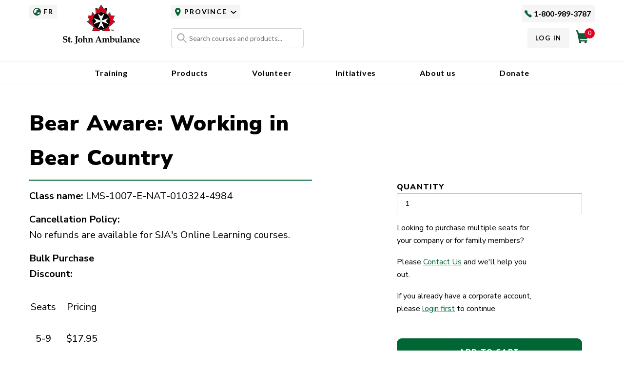

--- FILE ---
content_type: text/html; charset=UTF-8
request_url: https://sja.ca/en/product/1966
body_size: 15335
content:
<!DOCTYPE html>
<html lang="en" dir="ltr" prefix="content: http://purl.org/rss/1.0/modules/content/  dc: http://purl.org/dc/terms/  foaf: http://xmlns.com/foaf/0.1/  og: http://ogp.me/ns#  rdfs: http://www.w3.org/2000/01/rdf-schema#  schema: http://schema.org/  sioc: http://rdfs.org/sioc/ns#  sioct: http://rdfs.org/sioc/types#  skos: http://www.w3.org/2004/02/skos/core#  xsd: http://www.w3.org/2001/XMLSchema# ">
  <head>
    <meta charset="utf-8" />
<noscript><style>form.antibot * :not(.antibot-message) { display: none !important; }</style>
</noscript><link rel="canonical" href="https://sja.ca/en/product/1966" />
<link rel="icon" href="/themes/custom/sja/touch-icons/favicon.ico" />
<link rel="icon" sizes="16x16" href="/themes/custom/sja/touch-icons/favicon-16x16.png" />
<link rel="icon" sizes="32x32" href="/themes/custom/sja/touch-icons/favicon-32x32.png" />
<link rel="icon" sizes="96x96" href="/themes/custom/sja/touch-icons/favicon-96x96.png" />
<link rel="apple-touch-icon" href="/themes/custom/sja/touch-icons/apple-icon-60x60.png" />
<link rel="apple-touch-icon" sizes="72x72" href="/themes/custom/sja/touch-icons/apple-icon-72x72.png" />
<link rel="apple-touch-icon" sizes="76x76" href="/themes/custom/sja/touch-icons/apple-icon-76x76.png" />
<link rel="apple-touch-icon" sizes="114x114" href="/themes/custom/sja/touch-icons/apple-icon-115x115.png" />
<link rel="apple-touch-icon" sizes="120x120" href="/themes/custom/sja/touch-icons/apple-icon-120x120.png" />
<link rel="apple-touch-icon" sizes="144x144" href="/themes/custom/sja/touch-icons/apple-icon-144x144.png" />
<link rel="apple-touch-icon" sizes="152x152" href="/themes/custom/sja/touch-icons/apple-icon-152x152.png" />
<link rel="apple-touch-icon" sizes="180x180" href="/themes/custom/sja/touch-icons/apple-icon-180x180.png" />
<link rel="apple-touch-icon-precomposed" href="/themes/custom/sja/touch-icons/apple-icon-57x57.png" />
<link rel="apple-touch-icon-precomposed" sizes="72x72" href="/themes/custom/sja/touch-icons/apple-icon-72x72.png" />
<link rel="apple-touch-icon-precomposed" sizes="76x76" href="/themes/custom/sja/touch-icons/apple-icon-76x76.png" />
<link rel="apple-touch-icon-precomposed" sizes="114x114" href="/themes/custom/sja/touch-icons/apple-icon-114x114.png" />
<link rel="apple-touch-icon-precomposed" sizes="120x120" href="/themes/custom/sja/touch-icons/apple-icon-120x120.png" />
<link rel="apple-touch-icon-precomposed" sizes="144x144" href="/themes/custom/sja/touch-icons/apple-icon-144x144.png" />
<link rel="apple-touch-icon-precomposed" sizes="152x152" href="/themes/custom/sja/touch-icons/apple-icon-152x152.png" />
<link rel="apple-touch-icon-precomposed" sizes="180x180" href="/themes/custom/sja/touch-icons/apple-icon-180x180.png" />
<meta name="Generator" content="Drupal 10 (https://www.drupal.org); Commerce 2" />
<meta name="MobileOptimized" content="width" />
<meta name="HandheldFriendly" content="true" />
<meta name="viewport" content="width=device-width, initial-scale=1" />
<script>var ct_check_js_val = 'd439ab1f7d62bcc31d50b9e31b0c2cbc';var drupal_ac_antibot_cookie_value = 'd2396d5bd688e6c8178af85bf0744341c70e926d2c0d58b8767941e4cb17d02a';var ct_use_cookies = 1;var ct_use_alt_cookies = 0;var ct_capture_buffer = 0;</script>
<meta http-equiv="x-ua-compatible" content="ie=edge" />
<link rel="alternate" hreflang="en" href="https://sja.ca/en/product/1966" />
<link rel="alternate" hreflang="fr" href="https://sja.ca/fr/product/1966" />
<script>window.a2a_config=window.a2a_config||{};a2a_config.callbacks=[];a2a_config.overlays=[];a2a_config.templates={};</script>

    <title>Bear Aware: Working in Bear Country | St. John Ambulance Canada</title>
    <link rel="stylesheet" media="all" href="https://ws1.postescanada-canadapost.ca/css/addresscomplete-2.40.min.css?key=PK74-BP34-EC94-GA66" />
<link rel="stylesheet" media="all" href="/sites/default/files/css/css_qElLS4vBr0qZ9rvWObliU2sdlMVkpKX0BiU36jDUY60.css?delta=1&amp;language=en&amp;theme=sja&amp;include=[base64]" />
<link rel="stylesheet" media="all" href="/sites/default/files/css/css_hh8V2S5TeicMNC99Jsm9XvIhg7JysdJyP-N8yNQCpBI.css?delta=2&amp;language=en&amp;theme=sja&amp;include=[base64]" />
<link rel="stylesheet" media="all" href="//fonts.googleapis.com/css?family=Titillium+Web" />
<link rel="stylesheet" media="all" href="//fonts.googleapis.com/css2?family=Nunito+Sans:ital,opsz,wght@0,6..12,200..1000;1,6..12,20" />
<link rel="stylesheet" media="all" href="https://fonts.googleapis.com/css2?family=Lato:wght@400;700&amp;display=swap" />

    <script type="application/json" data-drupal-selector="drupal-settings-json">{"path":{"baseUrl":"\/","pathPrefix":"en\/","currentPath":"product\/1966","currentPathIsAdmin":false,"isFront":false,"currentLanguage":"en"},"pluralDelimiter":"\u0003","suppressDeprecationErrors":true,"ajaxPageState":{"libraries":"[base64]","theme":"sja","theme_token":null},"ajaxTrustedUrl":{"form_action_p_pvdeGsVG5zNF_XLGPTvYSKCf43t8qZYSwcfZl2uzM":true},"gtag":{"tagId":"","consentMode":false,"otherIds":[],"events":[{"name":"view_item","data":{"currency":"CAD","value":"19.95","items":[{"item_name":"Bear Aware: Working in Bear Country ","item_id":"f90c7e69-45d2-ee11-904d-000d3af430c4","affiliation":"St Johns Ambulance"}]}}],"additionalConfigInfo":[]},"gtm":{"tagId":null,"settings":{"data_layer":"dataLayer","include_environment":false},"tagIds":["GTM-TKG69CX"]},"clientside_validation_jquery":{"validate_all_ajax_forms":2,"force_validate_on_blur":false,"force_html5_validation":false,"messages":{"required":"This field is required.","remote":"Please fix this field.","email":"Please enter a valid email address.","url":"Please enter a valid URL.","date":"Please enter a valid date.","dateISO":"Please enter a valid date (ISO).","number":"Please enter a valid number.","digits":"Please enter only digits.","equalTo":"Please enter the same value again.","maxlength":"Please enter no more than {0} characters.","minlength":"Please enter at least {0} characters.","rangelength":"Please enter a value between {0} and {1} characters long.","range":"Please enter a value between {0} and {1}.","max":"Please enter a value less than or equal to {0}.","min":"Please enter a value greater than or equal to {0}.","step":"Please enter a multiple of {0}."}},"commerceGoogleTagManager":{"eventsUrl":"\/en\/commerce_google_tag_manager","dataLayerVariable":"dataLayer"},"cookieconsent":{"message":"We collect cookies to give you the best experience and to keep improving our services. To learn more about our privacy policy, go","dismiss":"OK, GOT IT","learnMore":"here.","link":"\/en\/privacy-policy","path":"\/","expiry":365,"target":"_self","domain":".sja.ca","markup":"\u003Cdiv class=\u0022cc_banner cc_container cc_container--open\u0022\u003E\n    \u003Cbutton data-cc-event=\u0022click:dismiss\u0022 onclick=addTawkApiScript() class=\u0022cc_btn cc_btn_accept_all\u0022\u003EOK, GOT IT\u003C\/button\u003E\n    \u003Cp class=\u0022cc_message\u0022\u003EWe collect cookies to give you the best experience and to keep improving our services. To learn more about our privacy policy, go \u003Ca data-cc-if=\u0022options.link\u0022 target=\u0022_self\u0022 class=\u0022cc_more_info\u0022 href=\u0022\/en\/privacy-policy\u0022\u003Ehere.\u003C\/a\u003E\u003C\/p\u003E\n    \u003Ca class=\u0022cc_logo\u0022 target=\u0022_blank\u0022 href=\u0022http:\/\/silktide.com\/cookieconsent\u0022\u003ECookie Consent plugin for the EU cookie law\u003C\/a\u003E\n\u003C\/div\u003E\n","container":null,"theme":"themes\/custom\/sja\/dist\/css\/style.css"},"webform":{"dialog":{"options":{"small":{"title":"Small","width":300},"mobile":{"title":"Mobile","width":400},"med":{"title":"Medium","width":600},"large":{"title":"Large","width":800},"wide":{"title":"Wide","width":1000}},"entity_type":"commerce_product","entity_id":"1966"}},"smartSearch":{"autocompleteUrl":"\/en\/smart-search\/autocomplete","blockId":"smart-search-form","modulePath":"\/modules\/custom\/sja_smart_search_block"},"googleMaps":{"apiKey":"AIzaSyDSoyf__W5_0vX8dlhDC9osxbiJZQGSQIE"},"ajax":[],"user":{"uid":0,"permissionsHash":"2ca236f89ed772475123324361dbd8859c2a2d58b9e3d4d6b5753c1b56e32954"}}</script>
<script src="/core/assets/vendor/modernizr/modernizr.min.js?v=3.11.7"></script>
<script src="/sites/default/files/js/js_Rd4n0kWdauqAzXk6qGnDFJVmRy6NrsKe4Cu_dR8Zu6w.js?scope=header&amp;delta=1&amp;language=en&amp;theme=sja&amp;include=[base64]"></script>
<script src="/modules/contrib/google_tag/js/gtag.js?t7ct2d"></script>
<script src="/modules/contrib/google_tag/js/gtm.js?t7ct2d"></script>
<script src="https://ws1.postescanada-canadapost.ca/js/addresscomplete-2.40.min.js?key=PK74-BP34-EC94-GA66"></script>
<script src="/sites/default/files/js/js_Fff_RgLDcjDOQdj4AT4YD9hHEw1rP-R8tV3vCdDC5iA.js?scope=header&amp;delta=5&amp;language=en&amp;theme=sja&amp;include=[base64]"></script>

  </head>
  <body  class="no-sidebars user-logged-out path-product not-front lang-en">
    <a href="#main-content" class="skip-to-content focusable">
    Skip to main content
  </a>
  <noscript><iframe src="https://www.googletagmanager.com/ns.html?id=GTM-TKG69CX"
                  height="0" width="0" style="display:none;visibility:hidden"></iframe></noscript>

    <div class="dialog-off-canvas-main-canvas" data-off-canvas-main-canvas>
    <div class="layout-container">
 <header role="banner">
  <nav class="main-nav">
   <div class="page-header">
      <div class="region-header" id="region-header">
          <div class="language-switcher-language-url block block--language-switcher" id="block-languageswitcher" role="navigation" data-block-plugin-id="language_block:language_interface">
  
    
      <div class="block__content">
      <ul class="links"><li hreflang="en" data-drupal-link-system-path="product/1966" class="en is-active" aria-current="page"><a href="/en/product/1966" class="language-link is-active" hreflang="en" data-drupal-link-system-path="product/1966" aria-current="page">EN</a></li><li hreflang="fr" data-drupal-link-system-path="product/1966" class="fr"><a href="/fr/product/1966" class="language-link" hreflang="fr" data-drupal-link-system-path="product/1966">FR</a></li></ul>
    </div>
  </div>
<div id="block-sja-sitebranding" data-block-plugin-id="system_branding_block" class="block block--site-branding">
  
    
    <div id="search-toggle" class="search-toggle">
    <img src="/themes/custom/sja/src/000_assets/icons/search-n.svg" alt="Magnifying glass icon" />
    <span class="search-toggle__text visually-hidden">Toggle Search</span>
  </div>

  <div class="sja-logo">
          <a href="/en" rel="home">
        <img src="/themes/custom/sja/src/000_assets/icons/mainlogo.svg" alt="Logo of St. John Ambulance Canada" />
      </a>
        
  </div>

  <div id="nav-icon3" role="button" aria-controls="mobile_menu" tabindex="0">
    <span></span>
    <span></span>
    <span></span>
    <span></span>
  </div>
</div>

      </div>

    <div class="page-header__second">
        <div class="region-header-top" id="region-header-top">
          <nav aria-labelledby="block-regionmenu-menu"  data-block-plugin-id="menu_block:region-menu" class="navigation block block-menu menu--region-menu">
      
  <h2 id="block-regionmenu-menu">Province</h2>
  

          

        <ul class="nav nav--region-menu"><li class="nav__item has-link menu-level-0"><div class="link-container"><a href="/en/sja_geolocation/NTL" class="nav__link" aria-haspopup="false" aria-expanded="false" data-drupal-link-system-path="sja_geolocation/NTL">National</a></div></li><li class="nav__item has-link menu-level-0"><div class="link-container"><a href="/en/sja_geolocation/AB" class="nav__link" aria-haspopup="false" aria-expanded="false" data-drupal-link-system-path="sja_geolocation/AB">Alberta</a></div></li><li class="nav__item has-link menu-level-0"><div class="link-container"><a href="/en/sja_geolocation/BC" class="nav__link" aria-haspopup="false" aria-expanded="false" data-drupal-link-system-path="sja_geolocation/BC">British Columbia</a></div></li><li class="nav__item has-link menu-level-0"><div class="link-container"><a href="/en/sja_geolocation/MB" class="nav__link" aria-haspopup="false" aria-expanded="false" data-drupal-link-system-path="sja_geolocation/MB">Manitoba</a></div></li><li class="nav__item has-link menu-level-0"><div class="link-container"><a href="/en/sja_geolocation/NB" class="nav__link" aria-haspopup="false" aria-expanded="false" data-drupal-link-system-path="sja_geolocation/NB">New Brunswick</a></div></li><li class="nav__item has-link menu-level-0"><div class="link-container"><a href="/en/sja_geolocation/NL" class="nav__link" aria-haspopup="false" aria-expanded="false" data-drupal-link-system-path="sja_geolocation/NL">Newfoundland and Labrador</a></div></li><li class="nav__item has-link menu-level-0"><div class="link-container"><a href="/en/sja_geolocation/NT" class="nav__link" aria-haspopup="false" aria-expanded="false" data-drupal-link-system-path="sja_geolocation/NT">Northwest Territories</a></div></li><li class="nav__item has-link menu-level-0"><div class="link-container"><a href="/en/sja_geolocation/NS" class="nav__link" aria-haspopup="false" aria-expanded="false" data-drupal-link-system-path="sja_geolocation/NS">Nova Scotia</a></div></li><li class="nav__item has-link menu-level-0"><div class="link-container"><a href="/en/sja_geolocation/NU" class="nav__link" aria-haspopup="false" aria-expanded="false" data-drupal-link-system-path="sja_geolocation/NU">Nunavut</a></div></li><li class="nav__item has-link menu-level-0"><div class="link-container"><a href="/en/sja_geolocation/ON" class="nav__link" aria-haspopup="false" aria-expanded="false" data-drupal-link-system-path="sja_geolocation/ON">Ontario</a></div></li><li class="nav__item has-link menu-level-0"><div class="link-container"><a href="/en/sja_geolocation/PE" class="nav__link" aria-haspopup="false" aria-expanded="false" data-drupal-link-system-path="sja_geolocation/PE">Prince Edward Island</a></div></li><li class="nav__item has-link menu-level-0"><div class="link-container"><a href="/en/sja_geolocation/QC" class="nav__link" aria-haspopup="false" aria-expanded="false" data-drupal-link-system-path="sja_geolocation/QC">Quebec</a></div></li><li class="nav__item has-link menu-level-0"><div class="link-container"><a href="/en/sja_geolocation/SK" class="nav__link" aria-haspopup="false" aria-expanded="false" data-drupal-link-system-path="sja_geolocation/SK">Saskatchewan</a></div></li><li class="nav__item has-link menu-level-0"><div class="link-container"><a href="/en/sja_geolocation/YT" class="nav__link" aria-haspopup="false" aria-expanded="false" data-drupal-link-system-path="sja_geolocation/YT">Yukon</a></div></li></ul>  


  </nav><div id="block-sja-call" data-block-plugin-id="block_content:dfa7fe83-8e98-4150-8393-31412917ab46" class="block--basic block block--sja-national-phone-number">
  
    
      <div class="block__content">
      
  <p><a class="sja-call-number" href="tel:1-800-989-3787">1-800-989-3787</a></p>
    </div>
  </div>

      </div>

        <div class="region-header-bottom" id="region-header-bottom">
          <div id="block-sja-sjasmartsearchblock" data-block-plugin-id="sja_smart_search_block" class="block block--sja-smart-search-block">
  
    
      <div class="block__content">
      
<div class="smart-search-wrapper">
  <form accept-charset="UTF-8" action="/en/search" data-drupal-form-fields="edit-search" id="smart-search-form" method="get" name="smart-search-form" class="smart-search-form">
    <div class="smart-search-input-wrapper">
      <div class="js-form-item form-item js-form-type-textfield form-item--textfield form-item-search js-form-item-search">
        <label class="form-item__label visually-hidden" for="smart-search-form-input">Search</label>
        <input 
          class="form-text smart-search-input" 
          aria-label="Search" 
          data-drupal-selector="smart-search-form" 
          id="smart-search-form-input" 
          maxlength="128" 
          name="search" 
          placeholder="Search courses and products..." 
          size="30" 
          type="text" 
          value=""
          autocomplete="off"
          aria-expanded="false"
          aria-haspopup="listbox"
          aria-owns="smart-search-form-suggestions"
          role="combobox">
        <div class="smart-search-icon">
        </div>
        <button type="button" class="smart-search-clear" aria-label="Clear search" style="display: none;">
          <span aria-hidden="true">×</span>
        </button>
      </div>
      
      <div class="smart-search-suggestions" id="smart-search-form-suggestions" role="listbox" aria-label="Search suggestions" style="display: none;">
        <div class="suggestions-loading" style="display: none;">
          <div class="loading-spinner"></div>
          <span>Searching...</span>
        </div>
        <div class="suggestions-content"></div>
        <div class="suggestions-empty" style="display: none;">
          <span>No results found</span>
        </div>
      </div>
    </div>
    
    <div class="form-actions js-form-wrapper form-wrapper edit-actions" data-drupal-selector="edit-actions" id="smart-search-form-edit-action">
      <input class="button js-form-submit form-submit edit-submit-search visually-hidden" data-drupal-selector="edit-smart-search-block" type="submit" value="Search">
    </div>
  </form>
</div>

    </div>
  </div>
<nav aria-labelledby="block-sja-account-menu-menu"  data-block-plugin-id="system_menu_block:account" class="navigation block block-menu menu--account">
            
  <h2 class="visually-hidden" id="block-sja-account-menu-menu">User account menu</h2>
  

          

        <ul class="nav nav--account"><li class="nav__item has-link menu-level-0"><div class="link-container"><a href="/en/user/login" class="nav__link" aria-haspopup="false" aria-expanded="false" data-drupal-link-system-path="user/login">Log in</a></div></li></ul>  


  </nav><div id="block-cart" data-block-plugin-id="commerce_cart" class="block block--cart">
  
    
      <div class="block__content">
      <div class="cart--cart-block">
  <div class="cart-block--summary">
    <a class="cart-block--link__expand" href="/en/cart">
      <span class="cart-block--summary__icon">
      <img src="/themes/custom/sja/src/000_assets/icons/cart_g.svg" alt="Shoping cart icon" />
      </span>
      <span class="cart-block--summary__count">0</span>
    </a>
  </div>
  </div>

    </div>
  </div>

      </div>

    </div>
   </div>
   <div class="navigation" id="header-page-navigation">
      <div class="region-navigation" id="region-navigation">
          <nav aria-labelledby="block-sja-main-menu-menu"  data-block-plugin-id="system_menu_block:main" class="navigation block block-menu menu--main">
            
  <h2 class="visually-hidden" id="block-sja-main-menu-menu">Main navigation</h2>
  

          

        <ul class="nav nav--main"><li class="nav__item has-subnav is-expanded has-dropdown has-link menu-level-0"><div class="link-container"><a href="/en/first-aid-training" class="nav-parent nav__link has-subnav is-expanded" aria-haspopup="true" aria-expanded="false" data-drupal-link-system-path="node/536">Training</a><button type="button" class="nav__arrow dropdown-toggler" data-toggle="dropdown" aria-hidden="true" aria-label="Open submenu for Training"></button></div><ul class="nav__subnav childlink"><li class="nav__item subnav-item has-link menu-level-1"><div class="link-container"><a href="/en/first-aid-training" class="nav-header nav__link" aria-haspopup="false" aria-expanded="false" data-drupal-link-system-path="node/536">First Aid Training</a></div></li><li class="nav__item subnav-item has-link menu-level-1"><div class="link-container"><a href="/en/training/first-aid/standard-intermediate-first-aid" class="nav__link" aria-haspopup="false" aria-expanded="false" data-drupal-link-system-path="node/3434260">Standard/Intermediate First Aid</a></div></li><li class="nav__item subnav-item has-link menu-level-1"><div class="link-container"><a href="/en/training/first-aid/emergency-basic-first-aid" class="nav__link" aria-haspopup="false" aria-expanded="false" data-drupal-link-system-path="node/3433763">Emergency/Basic First Aid</a></div></li><li class="nav__item subnav-item has-link menu-level-1"><div class="link-container"><a href="/en/training/specialized-advanced-first-aid/advanced-first-aid-with-oxygen-aed" class="nav__link" aria-haspopup="false" aria-expanded="false" data-drupal-link-system-path="node/3432647">Advanced First Aid</a></div></li><li class="nav__item subnav-item has-link menu-level-1"><div class="link-container"><a href="/en/training/first-aid/CNESST-cardio-secours-16-hours" class="nav__link" aria-haspopup="false" aria-expanded="false" data-drupal-link-system-path="node/3431928">CNESST</a></div></li><li class="nav__item subnav-item has-link menu-level-1"><div class="link-container"><a href="/en/training/first-aid/cpr-and-aed-training" class="nav__link" aria-haspopup="false" aria-expanded="false" data-drupal-link-system-path="node/3433740">CPR &amp; AED</a></div></li><li class="nav__item subnav-item has-link menu-level-1"><div class="link-container"><a href="/en/first-aid-training/find-your-course" class="nav-cta nav__link" aria-haspopup="false" aria-expanded="false" data-drupal-link-system-path="node/356">Find your course</a></div></li><li class="nav__item subnav-item has-link menu-level-1"><div class="link-container"><a href="/en/first-aid-training/certificate-recertification" class="nav-header nav__link" aria-haspopup="false" aria-expanded="false" data-drupal-link-system-path="node/216">Recertifications</a></div></li><li class="nav__item subnav-item has-link menu-level-1"><div class="link-container"><a href="/en/training/first-aid/standard-intermediate-first-aid-recertification" class="nav__link" aria-haspopup="false" aria-expanded="false" data-drupal-link-system-path="node/3434261">Standard/Intermediate First Aid</a></div></li><li class="nav__item subnav-item has-link menu-level-1"><div class="link-container"><a href="/en/training/first-aid/emergency-basic-first-aid-recertification" class="nav__link" aria-haspopup="false" aria-expanded="false" data-drupal-link-system-path="node/3433782">Emergency/Basic First Aid</a></div></li><li class="nav__item subnav-item has-link menu-level-1"><div class="link-container"><a href="/en/training/first-aid/cpr-and-aed-training" class="nav__link" aria-haspopup="false" aria-expanded="false" data-drupal-link-system-path="node/3433740">CPR &amp; AED</a></div></li><li class="nav__item subnav-item has-link menu-level-1"><div class="link-container"><a href="/trouvez-votre-cours" class="nav-cta nav__link" aria-haspopup="false" aria-expanded="false">Find your course</a></div></li><li class="nav__item subnav-item has-link menu-level-1"><div class="link-container"><a href="/en/online-courses" class="nav-header nav__link" aria-haspopup="false" aria-expanded="false" data-drupal-link-system-path="node/4216">Online Health and Safety</a></div></li><li class="nav__item subnav-item has-link menu-level-1"><div class="link-container"><a href="/en/training/healthcare-field/medical-terminology" class="nav__link" aria-haspopup="false" aria-expanded="false" data-drupal-link-system-path="node/3433083">Medical Terminology</a></div></li><li class="nav__item subnav-item has-link menu-level-1"><div class="link-container"><a href="/en/training/workplace-health-safety/transportation-of-dangerous-goods-tdg" class="nav__link" aria-haspopup="false" aria-expanded="false" data-drupal-link-system-path="node/3432412">Transportation of Dangerous Goods</a></div></li><li class="nav__item subnav-item has-link menu-level-1"><div class="link-container"><a href="/en/training/workplace-health-safety/whmis-ghs" class="nav__link" aria-haspopup="false" aria-expanded="false" data-drupal-link-system-path="node/3432010">WHMIS</a></div></li><li class="nav__item subnav-item has-link menu-level-1"><div class="link-container"><a href="/en/training/workplace-health-safety/h2s-awareness" class="nav__link" aria-haspopup="false" aria-expanded="false" data-drupal-link-system-path="node/3432169">H2S Awareness</a></div></li><li class="nav__item subnav-item has-link menu-level-1"><div class="link-container"><a href="/en/online-courses" class="nav-cta nav__link" aria-haspopup="false" aria-expanded="false" data-drupal-link-system-path="node/4216">Online Courses</a></div></li><li class="nav__item subnav-item has-link menu-level-1"><div class="link-container"><a href="/en/first-aid-training/mental-health" class="nav-header nav__link" aria-haspopup="false" aria-expanded="false" data-drupal-link-system-path="node/861">Mental Health Training</a></div></li><li class="nav__item subnav-item has-link menu-level-1"><div class="link-container"><a href="/en/training/mental-health/mental-health-and-wellness-peer-to-peer" class="nav__link" aria-haspopup="false" aria-expanded="false" data-drupal-link-system-path="node/3434649">Mental Health: Peer to Peer</a></div></li><li class="nav__item subnav-item has-link menu-level-1"><div class="link-container"><a href="/en/training/mental-health/mental-health-and-wellness-managers-and-leaders-training" class="nav__link" aria-haspopup="false" aria-expanded="false" data-drupal-link-system-path="node/3434658">Mental Health: Managers &amp; Leaders</a></div></li><li class="nav__item subnav-item has-link menu-level-1"><div class="link-container"><a href="/en/emotional-first-aid" class="nav__link" aria-haspopup="false" aria-expanded="false" data-drupal-link-system-path="node/3466318">Emotional First Aid</a></div></li><li class="nav__item subnav-item has-link menu-level-1"><div class="link-container"><a href="/en/training/mental-health/stress-mental-health-and-resilience" class="nav__link" aria-haspopup="false" aria-expanded="false" data-drupal-link-system-path="node/3432176">Stress, Mental Health &amp; Resilience </a></div></li><li class="nav__item subnav-item has-link menu-level-1"><div class="link-container"><a href="/en/training/mental-health/resilience-and-mental-fitness" class="nav__link" aria-haspopup="false" aria-expanded="false" data-drupal-link-system-path="node/3431012">Resilience &amp; Mental Fitness</a></div></li><li class="nav__item subnav-item has-link menu-level-1"><div class="link-container"><a href="/en/first-aid-training/mental-health" class="nav-cta nav__link" aria-haspopup="false" aria-expanded="false" data-drupal-link-system-path="node/861">Mental Health Courses</a></div></li><li class="nav__item subnav-item has-link menu-level-1"><div class="link-container"><a href="/en/first-aid-training/family-first-aid" class="nav-header nav__link" aria-haspopup="false" aria-expanded="false" data-drupal-link-system-path="node/4411">Home &amp; Family</a></div></li><li class="nav__item subnav-item has-link menu-level-1"><div class="link-container"><a href="/en/training/home-family/home-alone" class="nav__link" aria-haspopup="false" aria-expanded="false" data-drupal-link-system-path="node/3432691">Home Alone</a></div></li><li class="nav__item subnav-item has-link menu-level-1"><div class="link-container"><a href="/en/training/home-family/pet-first-aid" class="nav__link" aria-haspopup="false" aria-expanded="false" data-drupal-link-system-path="node/3432043">Pet First Aid</a></div></li><li class="nav__item subnav-item has-link menu-level-1"><div class="link-container"><a href="/en/training/home-family/babysitting-basics" class="nav__link" aria-haspopup="false" aria-expanded="false" data-drupal-link-system-path="node/3432863">Babysitting</a></div></li><li class="nav__item subnav-item has-link menu-level-1"><div class="link-container"><a href="/en/training/workplace-health-safety/personal-care-worker" class="nav__link" aria-haspopup="false" aria-expanded="false" data-drupal-link-system-path="node/3432302">Personal Care Worker</a></div></li><li class="nav__item subnav-item has-link menu-level-1"><div class="link-container"><a href="/en/first-aid-training/family-first-aid" class="nav-cta nav__link" aria-haspopup="false" aria-expanded="false" data-drupal-link-system-path="node/4411">Home &amp; Family</a></div></li></ul></li><li class="nav__item has-subnav is-expanded has-dropdown has-link menu-level-0"><div class="link-container"><a href="/en/products" class="nav-parent nav__link has-subnav is-expanded" aria-haspopup="true" aria-expanded="false" data-drupal-link-system-path="node/3805643">Products</a><button type="button" class="nav__arrow dropdown-toggler" data-toggle="dropdown" aria-hidden="true" aria-label="Open submenu for Products"></button></div><ul class="nav__subnav childlink"><li class="nav__item subnav-item has-link menu-level-1"><div class="link-container"><a href="/en/products" class="nav-header nav__link" aria-haspopup="false" aria-expanded="false" data-drupal-link-system-path="node/3805643">First Aid</a></div></li><li class="nav__item subnav-item has-link menu-level-1"><div class="link-container"><a href="https://sja.ca/en/products?type=kit" class="subnav-link nav__link" aria-haspopup="false" aria-expanded="false">First Aid Kits</a></div></li><li class="nav__item subnav-item has-link menu-level-1"><div class="link-container"><a href="https://sja.ca/en/products?type=equipment" class="nav__link" aria-haspopup="false" aria-expanded="false">First Aid Equipment</a></div></li><li class="nav__item subnav-item has-link menu-level-1"><div class="link-container"><a href="https://sja.ca/en/products?type=supplies" class="nav__link" aria-haspopup="false" aria-expanded="false">First Aid Supplies</a></div></li><li class="nav__item subnav-item has-link menu-level-1"><div class="link-container"><a href="/en/products" class="nav-cta nav__link" aria-haspopup="false" aria-expanded="false" data-drupal-link-system-path="node/3805643">Shop All</a></div></li><li class="nav__item subnav-item has-link menu-level-1"><div class="link-container"><a href="/en/products?type=aed" class="nav-header nav__link" aria-haspopup="false" aria-expanded="false" data-drupal-link-query="{&quot;type&quot;:&quot;aed&quot;}" data-drupal-link-system-path="node/3805643">AEDs &amp; Supplies</a></div></li><li class="nav__item subnav-item has-link menu-level-1"><div class="link-container"><a href="/en/products?type=aed" class="nav__link" aria-haspopup="false" aria-expanded="false" data-drupal-link-query="{&quot;type&quot;:&quot;aed&quot;}" data-drupal-link-system-path="node/3805643">AEDs</a></div></li><li class="nav__item subnav-item has-link menu-level-1"><div class="link-container"><a href="/en/products?type=aed_supplies" class="nav__link" aria-haspopup="false" aria-expanded="false" data-drupal-link-query="{&quot;type&quot;:&quot;aed_supplies&quot;}" data-drupal-link-system-path="node/3805643">AED Supplies</a></div></li><li class="nav__item subnav-item has-link menu-level-1"><div class="link-container"><a href="https://sja.ca/en/products?type=book" class="nav-header nav__link" aria-haspopup="false" aria-expanded="false">First Aid Books</a></div></li><li class="nav__item subnav-item has-link menu-level-1"><div class="link-container"><a href="/en/product/1276?v=3581" class="nav__link" aria-haspopup="false" aria-expanded="false" data-drupal-link-query="{&quot;v&quot;:&quot;3581&quot;}" data-drupal-link-system-path="product/1276">First Aid Pocket Guide</a></div></li><li class="nav__item subnav-item has-link menu-level-1"><div class="link-container"><a href="https://sja.ca/en/product/first-aid-reference-guide" class="nav__link" aria-haspopup="false" aria-expanded="false">First Aid Reference Guide</a></div></li><li class="nav__item subnav-item has-link menu-level-1"><div class="link-container"><a href="/en/product-contact-information" class="nav-header nav__link" aria-haspopup="false" aria-expanded="false" data-drupal-link-system-path="node/581786">Product Help</a></div></li><li class="nav__item subnav-item has-link menu-level-1"><div class="link-container"><a href="/en/product-contact-information" class="nav__link" aria-haspopup="false" aria-expanded="false" data-drupal-link-system-path="node/581786">Product Questions</a></div></li><li class="nav__item subnav-item has-link menu-level-1"><div class="link-container"><a href="/en/shop/shipping-returns-and-refunds" class="nav__link" aria-haspopup="false" aria-expanded="false" data-drupal-link-system-path="node/16916">Shipping, Returns &amp; Refunds</a></div></li></ul></li><li class="nav__item has-subnav is-expanded has-dropdown has-link menu-level-0"><div class="link-container"><a href="/en/community-services" class="nav-parent nav__link has-subnav is-expanded" aria-haspopup="true" aria-expanded="false" data-drupal-link-system-path="node/556">Volunteer</a><button type="button" class="nav__arrow dropdown-toggler" data-toggle="dropdown" aria-hidden="true" aria-label="Open submenu for Volunteer"></button></div><ul class="nav__subnav childlink"><li class="nav__item subnav-item has-link menu-level-1"><div class="link-container"><a href="/en/community-services" class="nav-header nav__link" aria-haspopup="false" aria-expanded="false" data-drupal-link-system-path="node/556">Get Started</a></div></li><li class="nav__item subnav-item has-link menu-level-1"><div class="link-container"><a href="https://volunteer-sja.powerappsportals.com/en-US/event-request/" class="nav__link" aria-haspopup="false" aria-expanded="false">Request Volunteer Services</a></div></li><li class="nav__item subnav-item has-link menu-level-1"><div class="link-container"><a href="/en/community-services/interested-in-volunteering-with-SJA" class="nav__link" aria-haspopup="false" aria-expanded="false" data-drupal-link-system-path="node/2797930">Become a Volunteer</a></div></li><li class="nav__item subnav-item has-link menu-level-1"><div class="link-container"><a href="/en/community-services" class="nav-header nav__link" aria-haspopup="false" aria-expanded="false" data-drupal-link-system-path="node/556">Programs</a></div></li><li class="nav__item subnav-item has-link menu-level-1"><div class="link-container"><a href="/en/st-john-ambulance-therapy-dog-program" class="nav__link" aria-haspopup="false" aria-expanded="false" data-drupal-link-system-path="node/3475492">Therapy Dog Program</a></div></li><li class="nav__item subnav-item has-link menu-level-1"><div class="link-container"><a href="/en/community_service/first-aid-response-services" class="nav__link" aria-haspopup="false" aria-expanded="false" data-drupal-link-system-path="node/3736">First Aid Response Services</a></div></li><li class="nav__item subnav-item has-link menu-level-1"><div class="link-container"><a href="/en/emergency-response-program" class="nav__link" aria-haspopup="false" aria-expanded="false" data-drupal-link-system-path="node/2321">Emergency Response Units</a></div></li><li class="nav__item subnav-item has-link menu-level-1"><div class="link-container"><a href="/en/community-services" class="nav-cta nav__link" aria-haspopup="false" aria-expanded="false" data-drupal-link-system-path="node/556">View all</a></div></li><li class="nav__item subnav-item has-link menu-level-1"><div class="link-container"><a href="/en/community-services/youth-programs" class="nav-header nav__link" aria-haspopup="false" aria-expanded="false" data-drupal-link-system-path="node/2401">Youth Programs</a></div></li><li class="nav__item subnav-item has-link menu-level-1"><div class="link-container"><a href="/en/community-services/youth-programs" class="nav__link" aria-haspopup="false" aria-expanded="false" data-drupal-link-system-path="node/2401">Youth Intiatives</a></div></li><li class="nav__item subnav-item has-link menu-level-1"><div class="link-container"><a href="/en/cyan" class="nav__link" aria-haspopup="false" aria-expanded="false" data-drupal-link-system-path="node/2915561">Canadian Youth Advisory Network (CYAN)</a></div></li></ul></li><li class="nav__item has-subnav is-expanded has-dropdown has-link menu-level-0"><div class="link-container"><a href="/en/initiatives" class="nav-parent nav__link has-subnav is-expanded" aria-haspopup="true" aria-expanded="false" data-drupal-link-system-path="node/2356">Initiatives</a><button type="button" class="nav__arrow dropdown-toggler" data-toggle="dropdown" aria-hidden="true" aria-label="Open submenu for Initiatives"></button></div><ul class="nav__subnav childlink"><li class="nav__item subnav-item has-link menu-level-1"><div class="link-container"><a href="/en/initiatives" class="nav-header nav__link" aria-haspopup="false" aria-expanded="false" data-drupal-link-system-path="node/2356">Healthcare &amp; Education</a></div></li><li class="nav__item subnav-item has-link menu-level-1"><div class="link-container"><a href="/en/initiatives/st-john-eye-hospital" class="nav__link" aria-haspopup="false" aria-expanded="false" data-drupal-link-system-path="node/2341">St. John of Jerusalem Eye Hospital</a></div></li><li class="nav__item subnav-item has-link menu-level-1"><div class="link-container"><a href="/en/initiatives/scholarships-bursaries" class="nav__link" aria-haspopup="false" aria-expanded="false" data-drupal-link-system-path="node/2346">Scholarships &amp; Bursaries</a></div></li><li class="nav__item subnav-item has-link menu-level-1"><div class="link-container"><a href="/en/about-us/honours-awards?_gl=1%2A13y1xgz%2A_gcl_au%2AMTY4OTQwMzk5OS4xNzI5NjAyMzc5LjExMTY1MzExOTAuMTcyOTYwMjM5NC4xNzI5NjAyNTk2" class="nav-header nav__link" aria-haspopup="false" aria-expanded="false" data-drupal-link-query="{&quot;_gl&quot;:&quot;1*13y1xgz*_gcl_au*MTY4OTQwMzk5OS4xNzI5NjAyMzc5LjExMTY1MzExOTAuMTcyOTYwMjM5NC4xNzI5NjAyNTk2&quot;}" data-drupal-link-system-path="node/941">Recognition &amp; Support</a></div></li><li class="nav__item subnav-item has-link menu-level-1"><div class="link-container"><a href="/en/community-services/lifesaving-awards" class="nav__link" aria-haspopup="false" aria-expanded="false" data-drupal-link-system-path="node/2336">Lifesaving Awards Program</a></div></li><li class="nav__item subnav-item has-link menu-level-1"><div class="link-container"><a href="/en/organ-donor-award" class="nav__link" aria-haspopup="false" aria-expanded="false" data-drupal-link-system-path="node/3712119">Organ Donor Award</a></div></li><li class="nav__item subnav-item has-link menu-level-1"><div class="link-container"><a href="/en/about-us/honours-awards" class="nav__link" aria-haspopup="false" aria-expanded="false" data-drupal-link-system-path="node/941">Honours &amp; Awards</a></div></li><li class="nav__item subnav-item has-link menu-level-1"><div class="link-container"><a href="/en/resources/downloads-tools" class="nav__link" aria-haspopup="false" aria-expanded="false" data-drupal-link-system-path="node/951">Resources</a></div></li></ul></li><li class="nav__item has-subnav is-expanded has-dropdown has-link menu-level-0"><div class="link-container"><a href="/en/our-impact" class="nav-parent nav__link has-subnav is-expanded" aria-haspopup="true" aria-expanded="false" data-drupal-link-system-path="node/186">About us</a><button type="button" class="nav__arrow dropdown-toggler" data-toggle="dropdown" aria-hidden="true" aria-label="Open submenu for About us"></button></div><ul class="nav__subnav childlink"><li class="nav__item subnav-item has-link menu-level-1"><div class="link-container"><a href="/en/about-us" class="nav-header nav__link" aria-haspopup="false" aria-expanded="false" data-drupal-link-system-path="node/351">Our Organization</a></div></li><li class="nav__item subnav-item has-link menu-level-1"><div class="link-container"><a href="/en/about-us/st-john-ambulance" class="nav__link" aria-haspopup="false" aria-expanded="false" data-drupal-link-system-path="node/516">St. John Ambulance</a></div></li><li class="nav__item subnav-item has-link menu-level-1"><div class="link-container"><a href="/en/about-us/the-order-of-st-john" class="nav__link" aria-haspopup="false" aria-expanded="false" data-drupal-link-system-path="node/526">The Order of St. John</a></div></li><li class="nav__item subnav-item has-link menu-level-1"><div class="link-container"><a href="/en/st-john-international" class="nav__link" aria-haspopup="false" aria-expanded="false" data-drupal-link-system-path="node/361">St. John International</a></div></li><li class="nav__item subnav-item has-link menu-level-1"><div class="link-container"><a href="/en/about-us" class="nav-header nav__link" aria-haspopup="false" aria-expanded="false" data-drupal-link-system-path="node/351">Information &amp; Opportunities</a></div></li><li class="nav__item subnav-item has-link menu-level-1"><div class="link-container"><a href="/en/contact-us" class="nav__link" aria-haspopup="false" aria-expanded="false" data-drupal-link-system-path="node/2361">Contact Us</a></div></li><li class="nav__item subnav-item has-link menu-level-1"><div class="link-container"><a href="/en/careers" class="nav__link" aria-haspopup="false" aria-expanded="false" data-drupal-link-system-path="node/2366">Careers</a></div></li><li class="nav__item subnav-item has-link menu-level-1"><div class="link-container"><a href="/en/our-impact" class="nav__link" aria-haspopup="false" aria-expanded="false" data-drupal-link-system-path="node/186">Newsroom</a></div></li><li class="nav__item subnav-item has-link menu-level-1"><div class="link-container"><a href="/en/contact-us" class="nav-header nav__link" aria-haspopup="false" aria-expanded="false" data-drupal-link-system-path="node/2361">Services</a></div></li><li class="nav__item subnav-item has-link menu-level-1"><div class="link-container"><a href="/en/first-aid-training/certificate-replacement" class="nav__link" aria-haspopup="false" aria-expanded="false" data-drupal-link-system-path="node/221">Certificate Information</a></div></li><li class="nav__item subnav-item has-link menu-level-1"><div class="link-container"><a href="/en/business-accounts" class="nav__link" aria-haspopup="false" aria-expanded="false" data-drupal-link-system-path="node/366">Business Accounts</a></div></li><li class="nav__item subnav-item has-link menu-level-1"><div class="link-container"><a href="/en/first-aid-training/become-instructor" class="nav__link" aria-haspopup="false" aria-expanded="false" data-drupal-link-system-path="node/329156">Become an Instructor</a></div></li></ul></li><li class="nav__item has-link menu-level-0"><div class="link-container"><a href="/en/donate" class="nav-parent nav__link" aria-haspopup="false" aria-expanded="false" data-drupal-link-system-path="node/701">Donate</a></div></li></ul>  


  </nav>
      </div>

   </div>
   <div id="mobile_menu">  <div class="region-mobile-menu" id="region-mobile-menu">
          <nav aria-labelledby="block-mainnavigation-menu"  data-block-plugin-id="menu_block:main" class="navigation block block-menu menu--main">
            
  <h2 class="visually-hidden" id="block-mainnavigation-menu">Mobile Main navigation</h2>
  

          

        <ul class="nav nav--main"><li class="nav__item has-subnav is-expanded has-dropdown has-link menu-level-0"><div class="link-container"><a href="/en/first-aid-training" class="nav-parent nav__link has-subnav is-expanded" aria-haspopup="true" aria-expanded="false" data-drupal-link-system-path="node/536">Training</a><button type="button" class="nav__arrow dropdown-toggler" data-toggle="dropdown" aria-hidden="true" aria-label="Open submenu for Training"></button></div><ul class="nav__subnav childlink"><li class="nav__item subnav-item has-link menu-level-1"><div class="link-container"><a href="/en/first-aid-training" class="nav-header nav__link" aria-haspopup="false" aria-expanded="false" data-drupal-link-system-path="node/536">First Aid Training</a></div></li><li class="nav__item subnav-item has-link menu-level-1"><div class="link-container"><a href="/en/training/first-aid/standard-intermediate-first-aid" class="nav__link" aria-haspopup="false" aria-expanded="false" data-drupal-link-system-path="node/3434260">Standard/Intermediate First Aid</a></div></li><li class="nav__item subnav-item has-link menu-level-1"><div class="link-container"><a href="/en/training/first-aid/emergency-basic-first-aid" class="nav__link" aria-haspopup="false" aria-expanded="false" data-drupal-link-system-path="node/3433763">Emergency/Basic First Aid</a></div></li><li class="nav__item subnav-item has-link menu-level-1"><div class="link-container"><a href="/en/training/specialized-advanced-first-aid/advanced-first-aid-with-oxygen-aed" class="nav__link" aria-haspopup="false" aria-expanded="false" data-drupal-link-system-path="node/3432647">Advanced First Aid</a></div></li><li class="nav__item subnav-item has-link menu-level-1"><div class="link-container"><a href="/en/training/first-aid/CNESST-cardio-secours-16-hours" class="nav__link" aria-haspopup="false" aria-expanded="false" data-drupal-link-system-path="node/3431928">CNESST</a></div></li><li class="nav__item subnav-item has-link menu-level-1"><div class="link-container"><a href="/en/training/first-aid/cpr-and-aed-training" class="nav__link" aria-haspopup="false" aria-expanded="false" data-drupal-link-system-path="node/3433740">CPR &amp; AED</a></div></li><li class="nav__item subnav-item has-link menu-level-1"><div class="link-container"><a href="/en/first-aid-training/find-your-course" class="nav-cta nav__link" aria-haspopup="false" aria-expanded="false" data-drupal-link-system-path="node/356">Find your course</a></div></li><li class="nav__item subnav-item has-link menu-level-1"><div class="link-container"><a href="/en/first-aid-training/certificate-recertification" class="nav-header nav__link" aria-haspopup="false" aria-expanded="false" data-drupal-link-system-path="node/216">Recertifications</a></div></li><li class="nav__item subnav-item has-link menu-level-1"><div class="link-container"><a href="/en/training/first-aid/standard-intermediate-first-aid-recertification" class="nav__link" aria-haspopup="false" aria-expanded="false" data-drupal-link-system-path="node/3434261">Standard/Intermediate First Aid</a></div></li><li class="nav__item subnav-item has-link menu-level-1"><div class="link-container"><a href="/en/training/first-aid/emergency-basic-first-aid-recertification" class="nav__link" aria-haspopup="false" aria-expanded="false" data-drupal-link-system-path="node/3433782">Emergency/Basic First Aid</a></div></li><li class="nav__item subnav-item has-link menu-level-1"><div class="link-container"><a href="/en/training/first-aid/cpr-and-aed-training" class="nav__link" aria-haspopup="false" aria-expanded="false" data-drupal-link-system-path="node/3433740">CPR &amp; AED</a></div></li><li class="nav__item subnav-item has-link menu-level-1"><div class="link-container"><a href="/trouvez-votre-cours" class="nav-cta nav__link" aria-haspopup="false" aria-expanded="false">Find your course</a></div></li><li class="nav__item subnav-item has-link menu-level-1"><div class="link-container"><a href="/en/online-courses" class="nav-header nav__link" aria-haspopup="false" aria-expanded="false" data-drupal-link-system-path="node/4216">Online Health and Safety</a></div></li><li class="nav__item subnav-item has-link menu-level-1"><div class="link-container"><a href="/en/training/healthcare-field/medical-terminology" class="nav__link" aria-haspopup="false" aria-expanded="false" data-drupal-link-system-path="node/3433083">Medical Terminology</a></div></li><li class="nav__item subnav-item has-link menu-level-1"><div class="link-container"><a href="/en/training/workplace-health-safety/transportation-of-dangerous-goods-tdg" class="nav__link" aria-haspopup="false" aria-expanded="false" data-drupal-link-system-path="node/3432412">Transportation of Dangerous Goods</a></div></li><li class="nav__item subnav-item has-link menu-level-1"><div class="link-container"><a href="/en/training/workplace-health-safety/whmis-ghs" class="nav__link" aria-haspopup="false" aria-expanded="false" data-drupal-link-system-path="node/3432010">WHMIS</a></div></li><li class="nav__item subnav-item has-link menu-level-1"><div class="link-container"><a href="/en/training/workplace-health-safety/h2s-awareness" class="nav__link" aria-haspopup="false" aria-expanded="false" data-drupal-link-system-path="node/3432169">H2S Awareness</a></div></li><li class="nav__item subnav-item has-link menu-level-1"><div class="link-container"><a href="/en/online-courses" class="nav-cta nav__link" aria-haspopup="false" aria-expanded="false" data-drupal-link-system-path="node/4216">Online Courses</a></div></li><li class="nav__item subnav-item has-link menu-level-1"><div class="link-container"><a href="/en/first-aid-training/mental-health" class="nav-header nav__link" aria-haspopup="false" aria-expanded="false" data-drupal-link-system-path="node/861">Mental Health Training</a></div></li><li class="nav__item subnav-item has-link menu-level-1"><div class="link-container"><a href="/en/training/mental-health/mental-health-and-wellness-peer-to-peer" class="nav__link" aria-haspopup="false" aria-expanded="false" data-drupal-link-system-path="node/3434649">Mental Health: Peer to Peer</a></div></li><li class="nav__item subnav-item has-link menu-level-1"><div class="link-container"><a href="/en/training/mental-health/mental-health-and-wellness-managers-and-leaders-training" class="nav__link" aria-haspopup="false" aria-expanded="false" data-drupal-link-system-path="node/3434658">Mental Health: Managers &amp; Leaders</a></div></li><li class="nav__item subnav-item has-link menu-level-1"><div class="link-container"><a href="/en/emotional-first-aid" class="nav__link" aria-haspopup="false" aria-expanded="false" data-drupal-link-system-path="node/3466318">Emotional First Aid</a></div></li><li class="nav__item subnav-item has-link menu-level-1"><div class="link-container"><a href="/en/training/mental-health/stress-mental-health-and-resilience" class="nav__link" aria-haspopup="false" aria-expanded="false" data-drupal-link-system-path="node/3432176">Stress, Mental Health &amp; Resilience </a></div></li><li class="nav__item subnav-item has-link menu-level-1"><div class="link-container"><a href="/en/training/mental-health/resilience-and-mental-fitness" class="nav__link" aria-haspopup="false" aria-expanded="false" data-drupal-link-system-path="node/3431012">Resilience &amp; Mental Fitness</a></div></li><li class="nav__item subnav-item has-link menu-level-1"><div class="link-container"><a href="/en/first-aid-training/mental-health" class="nav-cta nav__link" aria-haspopup="false" aria-expanded="false" data-drupal-link-system-path="node/861">Mental Health Courses</a></div></li><li class="nav__item subnav-item has-link menu-level-1"><div class="link-container"><a href="/en/first-aid-training/family-first-aid" class="nav-header nav__link" aria-haspopup="false" aria-expanded="false" data-drupal-link-system-path="node/4411">Home &amp; Family</a></div></li><li class="nav__item subnav-item has-link menu-level-1"><div class="link-container"><a href="/en/training/home-family/home-alone" class="nav__link" aria-haspopup="false" aria-expanded="false" data-drupal-link-system-path="node/3432691">Home Alone</a></div></li><li class="nav__item subnav-item has-link menu-level-1"><div class="link-container"><a href="/en/training/home-family/pet-first-aid" class="nav__link" aria-haspopup="false" aria-expanded="false" data-drupal-link-system-path="node/3432043">Pet First Aid</a></div></li><li class="nav__item subnav-item has-link menu-level-1"><div class="link-container"><a href="/en/training/home-family/babysitting-basics" class="nav__link" aria-haspopup="false" aria-expanded="false" data-drupal-link-system-path="node/3432863">Babysitting</a></div></li><li class="nav__item subnav-item has-link menu-level-1"><div class="link-container"><a href="/en/training/workplace-health-safety/personal-care-worker" class="nav__link" aria-haspopup="false" aria-expanded="false" data-drupal-link-system-path="node/3432302">Personal Care Worker</a></div></li><li class="nav__item subnav-item has-link menu-level-1"><div class="link-container"><a href="/en/first-aid-training/family-first-aid" class="nav-cta nav__link" aria-haspopup="false" aria-expanded="false" data-drupal-link-system-path="node/4411">Home &amp; Family</a></div></li></ul></li><li class="nav__item has-subnav is-expanded has-dropdown has-link menu-level-0"><div class="link-container"><a href="/en/products" class="nav-parent nav__link has-subnav is-expanded" aria-haspopup="true" aria-expanded="false" data-drupal-link-system-path="node/3805643">Products</a><button type="button" class="nav__arrow dropdown-toggler" data-toggle="dropdown" aria-hidden="true" aria-label="Open submenu for Products"></button></div><ul class="nav__subnav childlink"><li class="nav__item subnav-item has-link menu-level-1"><div class="link-container"><a href="/en/products" class="nav-header nav__link" aria-haspopup="false" aria-expanded="false" data-drupal-link-system-path="node/3805643">First Aid</a></div></li><li class="nav__item subnav-item has-link menu-level-1"><div class="link-container"><a href="https://sja.ca/en/products?type=kit" class="subnav-link nav__link" aria-haspopup="false" aria-expanded="false">First Aid Kits</a></div></li><li class="nav__item subnav-item has-link menu-level-1"><div class="link-container"><a href="https://sja.ca/en/products?type=equipment" class="nav__link" aria-haspopup="false" aria-expanded="false">First Aid Equipment</a></div></li><li class="nav__item subnav-item has-link menu-level-1"><div class="link-container"><a href="https://sja.ca/en/products?type=supplies" class="nav__link" aria-haspopup="false" aria-expanded="false">First Aid Supplies</a></div></li><li class="nav__item subnav-item has-link menu-level-1"><div class="link-container"><a href="/en/products" class="nav-cta nav__link" aria-haspopup="false" aria-expanded="false" data-drupal-link-system-path="node/3805643">Shop All</a></div></li><li class="nav__item subnav-item has-link menu-level-1"><div class="link-container"><a href="/en/products?type=aed" class="nav-header nav__link" aria-haspopup="false" aria-expanded="false" data-drupal-link-query="{&quot;type&quot;:&quot;aed&quot;}" data-drupal-link-system-path="node/3805643">AEDs &amp; Supplies</a></div></li><li class="nav__item subnav-item has-link menu-level-1"><div class="link-container"><a href="/en/products?type=aed" class="nav__link" aria-haspopup="false" aria-expanded="false" data-drupal-link-query="{&quot;type&quot;:&quot;aed&quot;}" data-drupal-link-system-path="node/3805643">AEDs</a></div></li><li class="nav__item subnav-item has-link menu-level-1"><div class="link-container"><a href="/en/products?type=aed_supplies" class="nav__link" aria-haspopup="false" aria-expanded="false" data-drupal-link-query="{&quot;type&quot;:&quot;aed_supplies&quot;}" data-drupal-link-system-path="node/3805643">AED Supplies</a></div></li><li class="nav__item subnav-item has-link menu-level-1"><div class="link-container"><a href="https://sja.ca/en/products?type=book" class="nav-header nav__link" aria-haspopup="false" aria-expanded="false">First Aid Books</a></div></li><li class="nav__item subnav-item has-link menu-level-1"><div class="link-container"><a href="/en/product/1276?v=3581" class="nav__link" aria-haspopup="false" aria-expanded="false" data-drupal-link-query="{&quot;v&quot;:&quot;3581&quot;}" data-drupal-link-system-path="product/1276">First Aid Pocket Guide</a></div></li><li class="nav__item subnav-item has-link menu-level-1"><div class="link-container"><a href="https://sja.ca/en/product/first-aid-reference-guide" class="nav__link" aria-haspopup="false" aria-expanded="false">First Aid Reference Guide</a></div></li><li class="nav__item subnav-item has-link menu-level-1"><div class="link-container"><a href="/en/product-contact-information" class="nav-header nav__link" aria-haspopup="false" aria-expanded="false" data-drupal-link-system-path="node/581786">Product Help</a></div></li><li class="nav__item subnav-item has-link menu-level-1"><div class="link-container"><a href="/en/product-contact-information" class="nav__link" aria-haspopup="false" aria-expanded="false" data-drupal-link-system-path="node/581786">Product Questions</a></div></li><li class="nav__item subnav-item has-link menu-level-1"><div class="link-container"><a href="/en/shop/shipping-returns-and-refunds" class="nav__link" aria-haspopup="false" aria-expanded="false" data-drupal-link-system-path="node/16916">Shipping, Returns &amp; Refunds</a></div></li></ul></li><li class="nav__item has-subnav is-expanded has-dropdown has-link menu-level-0"><div class="link-container"><a href="/en/community-services" class="nav-parent nav__link has-subnav is-expanded" aria-haspopup="true" aria-expanded="false" data-drupal-link-system-path="node/556">Volunteer</a><button type="button" class="nav__arrow dropdown-toggler" data-toggle="dropdown" aria-hidden="true" aria-label="Open submenu for Volunteer"></button></div><ul class="nav__subnav childlink"><li class="nav__item subnav-item has-link menu-level-1"><div class="link-container"><a href="/en/community-services" class="nav-header nav__link" aria-haspopup="false" aria-expanded="false" data-drupal-link-system-path="node/556">Get Started</a></div></li><li class="nav__item subnav-item has-link menu-level-1"><div class="link-container"><a href="https://volunteer-sja.powerappsportals.com/en-US/event-request/" class="nav__link" aria-haspopup="false" aria-expanded="false">Request Volunteer Services</a></div></li><li class="nav__item subnav-item has-link menu-level-1"><div class="link-container"><a href="/en/community-services/interested-in-volunteering-with-SJA" class="nav__link" aria-haspopup="false" aria-expanded="false" data-drupal-link-system-path="node/2797930">Become a Volunteer</a></div></li><li class="nav__item subnav-item has-link menu-level-1"><div class="link-container"><a href="/en/community-services" class="nav-header nav__link" aria-haspopup="false" aria-expanded="false" data-drupal-link-system-path="node/556">Programs</a></div></li><li class="nav__item subnav-item has-link menu-level-1"><div class="link-container"><a href="/en/st-john-ambulance-therapy-dog-program" class="nav__link" aria-haspopup="false" aria-expanded="false" data-drupal-link-system-path="node/3475492">Therapy Dog Program</a></div></li><li class="nav__item subnav-item has-link menu-level-1"><div class="link-container"><a href="/en/community_service/first-aid-response-services" class="nav__link" aria-haspopup="false" aria-expanded="false" data-drupal-link-system-path="node/3736">First Aid Response Services</a></div></li><li class="nav__item subnav-item has-link menu-level-1"><div class="link-container"><a href="/en/emergency-response-program" class="nav__link" aria-haspopup="false" aria-expanded="false" data-drupal-link-system-path="node/2321">Emergency Response Units</a></div></li><li class="nav__item subnav-item has-link menu-level-1"><div class="link-container"><a href="/en/community-services" class="nav-cta nav__link" aria-haspopup="false" aria-expanded="false" data-drupal-link-system-path="node/556">View all</a></div></li><li class="nav__item subnav-item has-link menu-level-1"><div class="link-container"><a href="/en/community-services/youth-programs" class="nav-header nav__link" aria-haspopup="false" aria-expanded="false" data-drupal-link-system-path="node/2401">Youth Programs</a></div></li><li class="nav__item subnav-item has-link menu-level-1"><div class="link-container"><a href="/en/community-services/youth-programs" class="nav__link" aria-haspopup="false" aria-expanded="false" data-drupal-link-system-path="node/2401">Youth Intiatives</a></div></li><li class="nav__item subnav-item has-link menu-level-1"><div class="link-container"><a href="/en/cyan" class="nav__link" aria-haspopup="false" aria-expanded="false" data-drupal-link-system-path="node/2915561">Canadian Youth Advisory Network (CYAN)</a></div></li></ul></li><li class="nav__item has-subnav is-expanded has-dropdown has-link menu-level-0"><div class="link-container"><a href="/en/initiatives" class="nav-parent nav__link has-subnav is-expanded" aria-haspopup="true" aria-expanded="false" data-drupal-link-system-path="node/2356">Initiatives</a><button type="button" class="nav__arrow dropdown-toggler" data-toggle="dropdown" aria-hidden="true" aria-label="Open submenu for Initiatives"></button></div><ul class="nav__subnav childlink"><li class="nav__item subnav-item has-link menu-level-1"><div class="link-container"><a href="/en/initiatives" class="nav-header nav__link" aria-haspopup="false" aria-expanded="false" data-drupal-link-system-path="node/2356">Healthcare &amp; Education</a></div></li><li class="nav__item subnav-item has-link menu-level-1"><div class="link-container"><a href="/en/initiatives/st-john-eye-hospital" class="nav__link" aria-haspopup="false" aria-expanded="false" data-drupal-link-system-path="node/2341">St. John of Jerusalem Eye Hospital</a></div></li><li class="nav__item subnav-item has-link menu-level-1"><div class="link-container"><a href="/en/initiatives/scholarships-bursaries" class="nav__link" aria-haspopup="false" aria-expanded="false" data-drupal-link-system-path="node/2346">Scholarships &amp; Bursaries</a></div></li><li class="nav__item subnav-item has-link menu-level-1"><div class="link-container"><a href="/en/about-us/honours-awards?_gl=1%2A13y1xgz%2A_gcl_au%2AMTY4OTQwMzk5OS4xNzI5NjAyMzc5LjExMTY1MzExOTAuMTcyOTYwMjM5NC4xNzI5NjAyNTk2" class="nav-header nav__link" aria-haspopup="false" aria-expanded="false" data-drupal-link-query="{&quot;_gl&quot;:&quot;1*13y1xgz*_gcl_au*MTY4OTQwMzk5OS4xNzI5NjAyMzc5LjExMTY1MzExOTAuMTcyOTYwMjM5NC4xNzI5NjAyNTk2&quot;}" data-drupal-link-system-path="node/941">Recognition &amp; Support</a></div></li><li class="nav__item subnav-item has-link menu-level-1"><div class="link-container"><a href="/en/community-services/lifesaving-awards" class="nav__link" aria-haspopup="false" aria-expanded="false" data-drupal-link-system-path="node/2336">Lifesaving Awards Program</a></div></li><li class="nav__item subnav-item has-link menu-level-1"><div class="link-container"><a href="/en/organ-donor-award" class="nav__link" aria-haspopup="false" aria-expanded="false" data-drupal-link-system-path="node/3712119">Organ Donor Award</a></div></li><li class="nav__item subnav-item has-link menu-level-1"><div class="link-container"><a href="/en/about-us/honours-awards" class="nav__link" aria-haspopup="false" aria-expanded="false" data-drupal-link-system-path="node/941">Honours &amp; Awards</a></div></li><li class="nav__item subnav-item has-link menu-level-1"><div class="link-container"><a href="/en/resources/downloads-tools" class="nav__link" aria-haspopup="false" aria-expanded="false" data-drupal-link-system-path="node/951">Resources</a></div></li></ul></li><li class="nav__item has-subnav is-expanded has-dropdown has-link menu-level-0"><div class="link-container"><a href="/en/our-impact" class="nav-parent nav__link has-subnav is-expanded" aria-haspopup="true" aria-expanded="false" data-drupal-link-system-path="node/186">About us</a><button type="button" class="nav__arrow dropdown-toggler" data-toggle="dropdown" aria-hidden="true" aria-label="Open submenu for About us"></button></div><ul class="nav__subnav childlink"><li class="nav__item subnav-item has-link menu-level-1"><div class="link-container"><a href="/en/about-us" class="nav-header nav__link" aria-haspopup="false" aria-expanded="false" data-drupal-link-system-path="node/351">Our Organization</a></div></li><li class="nav__item subnav-item has-link menu-level-1"><div class="link-container"><a href="/en/about-us/st-john-ambulance" class="nav__link" aria-haspopup="false" aria-expanded="false" data-drupal-link-system-path="node/516">St. John Ambulance</a></div></li><li class="nav__item subnav-item has-link menu-level-1"><div class="link-container"><a href="/en/about-us/the-order-of-st-john" class="nav__link" aria-haspopup="false" aria-expanded="false" data-drupal-link-system-path="node/526">The Order of St. John</a></div></li><li class="nav__item subnav-item has-link menu-level-1"><div class="link-container"><a href="/en/st-john-international" class="nav__link" aria-haspopup="false" aria-expanded="false" data-drupal-link-system-path="node/361">St. John International</a></div></li><li class="nav__item subnav-item has-link menu-level-1"><div class="link-container"><a href="/en/about-us" class="nav-header nav__link" aria-haspopup="false" aria-expanded="false" data-drupal-link-system-path="node/351">Information &amp; Opportunities</a></div></li><li class="nav__item subnav-item has-link menu-level-1"><div class="link-container"><a href="/en/contact-us" class="nav__link" aria-haspopup="false" aria-expanded="false" data-drupal-link-system-path="node/2361">Contact Us</a></div></li><li class="nav__item subnav-item has-link menu-level-1"><div class="link-container"><a href="/en/careers" class="nav__link" aria-haspopup="false" aria-expanded="false" data-drupal-link-system-path="node/2366">Careers</a></div></li><li class="nav__item subnav-item has-link menu-level-1"><div class="link-container"><a href="/en/our-impact" class="nav__link" aria-haspopup="false" aria-expanded="false" data-drupal-link-system-path="node/186">Newsroom</a></div></li><li class="nav__item subnav-item has-link menu-level-1"><div class="link-container"><a href="/en/contact-us" class="nav-header nav__link" aria-haspopup="false" aria-expanded="false" data-drupal-link-system-path="node/2361">Services</a></div></li><li class="nav__item subnav-item has-link menu-level-1"><div class="link-container"><a href="/en/first-aid-training/certificate-replacement" class="nav__link" aria-haspopup="false" aria-expanded="false" data-drupal-link-system-path="node/221">Certificate Information</a></div></li><li class="nav__item subnav-item has-link menu-level-1"><div class="link-container"><a href="/en/business-accounts" class="nav__link" aria-haspopup="false" aria-expanded="false" data-drupal-link-system-path="node/366">Business Accounts</a></div></li><li class="nav__item subnav-item has-link menu-level-1"><div class="link-container"><a href="/en/first-aid-training/become-instructor" class="nav__link" aria-haspopup="false" aria-expanded="false" data-drupal-link-system-path="node/329156">Become an Instructor</a></div></li></ul></li><li class="nav__item has-link menu-level-0"><div class="link-container"><a href="/en/donate" class="nav-parent nav__link" aria-haspopup="false" aria-expanded="false" data-drupal-link-system-path="node/701">Donate</a></div></li></ul>  


  </nav><nav aria-labelledby="block-useraccountmenu-menu"  data-block-plugin-id="menu_block:account" class="navigation block block-menu menu--account">
            
  <h2 class="visually-hidden" id="block-useraccountmenu-menu">User account menu</h2>
  

          

        <ul class="nav nav--account"><li class="nav__item has-link menu-level-0"><div class="link-container"><a href="/en/user/login" class="nav__link" aria-haspopup="false" aria-expanded="false" data-drupal-link-system-path="user/login">Log in</a></div></li></ul>  


  </nav>
      </div>
</div>
  </nav>
 </header>
 <div class="wrapper">
      <div class="banner_image">
      <div class="region-banner-image" id="region-banner-image">
          
      

      </div>

    </div>
      <div id="geolocation-message-container" style="display:none">
   <div role="contentinfo" aria-label="Status message" class="messages messages--status messages-geolocation">
     <div class="messages__content">
       <h2 class="visually-hidden">Status message</h2>
  	   <span id="geolocation-message-block">  </span>
     </div>
    </div>
  </div>
      <div class="prefix">
        <div class="region-prefix" id="region-prefix">
          <div data-drupal-messages-fallback class="hidden"></div>

      </div>

    </div>
    <main>
  <a id="main-content" tabindex="-1"></a>
       <div class="layout-content">

    
                   <div class="region-content" id="region-content">
          <div id="block-sja-content--2" data-block-plugin-id="system_main_block" class="block block--main-page-content">
  
    
      <div class="block__content">
        

<div class="class__layout">
  <div class="class-title-course-link">
    <h1 class="class__title">
      
  <span  class="product--variation-field--variation_title__1966 field field--name-title field--type-string field--label-hidden" >Bear Aware: Working in Bear Country </span>
    </h1>
    <hr>
  </div>
  <div class="class__product-details">
    <div class="class__product-details-information" >
      <div>
              </div>

      <div>
        
        
        
        
                  <div class="class__class-number field-details">
            <span class="class__label">Class name:</span>
            <span class="class__value">LMS-1007-E-NAT-010324-4984</span>
          </div>
        
        
              </div>



      
      
      

            <div class="class__cancellation field-details">
        
  <div class="product--variation-field--variation_field_cancellation__1966 field field--name-field-cancellation field--type-string-long field--label-above">
    <div class="field__label">Cancellation Policy:</div>
                <div class="field__item">No refunds are available for SJA&#039;s Online Learning courses.</div>
          </div>

      </div>
      
             <div class="class__pricingtable field-details">
        
  <div class="product--variation-field--variation_field_pricing_table__1966 field field--name-field-pricing-table field--type-text-long field--label-above">
    <div class="field__label">Bulk Purchase Discount:</div>
                <div class="field__item"><table><tbody><tr><td>Seats</td><td>Pricing</td></tr><tr><td><strong>5-9</strong></td><td><strong>$17.95</strong></td></tr><tr><td><strong>10-24</strong></td><td><strong>$15.95</strong></td></tr><tr><td><strong>25-49</strong></td><td><strong>$13.95</strong></td></tr><tr><td><strong>50-74</strong></td><td><strong>$11.95</strong></td></tr><tr><td><strong>75-99</strong></td><td><strong>$9.95</strong></td></tr><tr><td><strong>100+</strong></td><td><strong>Call</strong></td></tr></tbody></table></div>
          </div>

      </div>
      
    </div>

    <div class="product-details-regitration">
              
  <div class="field field--name-variations field--type-entity-reference field--label-visually-hidden">
    <div class="field__label visually-hidden">Variations</div>
          <div class="field__items">
                <div class="field__item"><form class="commerce-order-item-add-to-cart-form-commerce-product-1966 commerce-order-item-add-to-cart-form contact-required" data-drupal-selector="commerce-order-item-add-to-cart-form-commerce-product-1966" action="/en/product/1966" method="post" id="commerce-order-item-add-to-cart-form-commerce-product-1966" accept-charset="UTF-8">
  <div class="field--type-entity-reference field--name-purchased-entity field--widget-entity-reference-autocomplete js-form-wrapper form-wrapper" data-drupal-selector="edit-purchased-entity-wrapper" id="edit-purchased-entity-wrapper">      <div class="form-item form-item--entity-autocomplete form-item--id-purchased-entity-0-target-id js-form-item js-form-type-entity-autocomplete js-form-item-purchased-entity-0-target-id">
      <label for="edit-purchased-entity-0-target-id" class="form-item__label is-required js-form-required">
    Product variation
          <span class="form-item__required-marker"><span class="visually-hidden">This field is required.</span></span>
      </label>
        <input data-drupal-selector="edit-purchased-entity-0-target-id" class="form-autocomplete form-text form-item__" data-autocomplete-path="/en/entity_reference_autocomplete/commerce_product_variation/default/ajUjNYvYN_riP6Eakd5t2TdjS9m1Yu-xI9TaCAI8Ef8" data-msg-maxlength="Product variation field has a maximum length of 1024." data-msg-required="Product variation field is required." type="text" id="edit-purchased-entity-0-target-id" name="purchased_entity[0][target_id]" value="Bear Aware: Working in Bear Country  (488968)" size="60" maxlength="1024" placeholder="" required="required" aria-required="true">

        </div>

  </div>
<input autocomplete="off" data-drupal-selector="form-y5srf-esyrp1iyx7a-y5hcmz2t9lslf7npk-kczkziu" type="hidden" name="form_build_id" value="form-y5srf-ESyrp1iyx7A-Y5hcMz2T9LSlF7npK_kcZKziU" class="form-item__">
<input data-drupal-selector="edit-commerce-order-item-add-to-cart-form-commerce-product-1966" type="hidden" name="form_id" value="commerce_order_item_add_to_cart_form_commerce_product_1966" class="form-item__">
<div class="field--type-decimal field--name-quantity field--widget-commerce-quantity js-form-wrapper form-wrapper" data-drupal-selector="edit-quantity-wrapper" id="edit-quantity-wrapper">      <div class="form-item form-item--number form-item--id-quantity-0-value js-form-item js-form-type-number js-form-item-quantity-0-value">
      <label for="edit-quantity-0-value" class="form-item__label">
    Quantity
      </label>
        <input data-drupal-selector="edit-quantity-0-value" data-msg-step="The value in Quantity has to be greater than 1 by steps of 1." data-msg-max="&lt;p&gt;Only one seat may be purchased.&lt;/p&gt;" data-msg-min="The value in Quantity has to be greater than 1." type="number" id="edit-quantity-0-value" name="quantity[0][value]" value="1" step="1" min="1" max="1" placeholder="" class="form-number form-item__">

        </div>

  </div>
<div id="edit-contact" class="form-item form-item--item form-item--id-contact js-form-item js-form-type-item js-form-item-contact has-no-label">
        <p>Looking to purchase multiple seats for your company or for family members?</p>

<p>Please&nbsp;<a href="/contact-us">Contact Us</a>&nbsp;and we'll help you out.</p>

<p>If you already have a corporate account, please <a href="/user/login">login first</a> to continue.</p>
        </div>
<div data-drupal-selector="edit-actions" class="form-actions js-form-wrapper form-wrapper" id="edit-actions"><input class="button--add-to-cart button button--primary js-form-submit form-submit form-item__" data-drupal-selector="edit-submit" type="submit" id="edit-submit" name="op" value="Add to cart">
</div>

</form>
</div>
              </div>
      </div>

            <div class="classVariationPrice">
        <span>
  <div class="product--variation-field--variation_price__1966 field field--name-price field--type-commerce-price field--label-above">
    <div class="field__label">Price</div>
                <div class="field__item">$19.95</div>
          </div>
</span>
      </div>
    </div>
  </div>
  </div>

    </div>
  </div>

<div id="block-sja-companyuneditablescript" data-block-plugin-id="block_content:fcf39e5f-31df-4a31-b948-8edfa22e1c0c" class="block--wysiwyg-text block block--company-uneditable-script">
  
    
      <div class="block__content">
      
  <script>
  (function ($) {
    $(document).ready(function() {
      // Check if the corporate field is populated
      if ($('#edit-field-corporate-0-target-id').val()) {
        $('#edit-field-company-address-0-address-organization')
          .prop('readonly', true)
          .css('background-color', '#f1f1f1');
      }
    });
  })(jQuery);

(function($) {
  // Prevent menu flickering by stopping event propagation on menu links
  $('.menu--user-page-navigation a').on('click', function(event) {
    event.stopPropagation(); // Prevents click from toggling the menu
  });
})(jQuery);

</script>
    </div>
  </div>

      </div>

            </div>

  </main>
  
  
     <footer>
      <div class="region-footer" id="region-footer">
    <div class="l-constrain">      <nav aria-labelledby="block-socialmediamenu-menu"  data-block-plugin-id="menu_block:social-media-menu" class="navigation block block-menu menu--social-media-menu">
            
  <h2 class="visually-hidden" id="block-socialmediamenu-menu">Social Media Menu</h2>
  

          

        <ul class="nav nav--social-media-menu"><li class="nav__item has-link menu-level-0"><div class="link-container"><a href="https://www.facebook.com/SJACanada" target="_blank" class="facebook nav__link" aria-haspopup="false" aria-expanded="false">Facebook</a></div></li><li class="nav__item has-link menu-level-0"><div class="link-container"><a href="https://www.instagram.com/sjacanada/" class="instagram nav__link" title="sja on instagram" aria-haspopup="false" aria-expanded="false">Instagram</a></div></li><li class="nav__item has-link menu-level-0"><div class="link-container"><a href="https://www.linkedin.com/company/st-john-ambulance-canada-ambulance-saint-jean" target="_blank" class="linkedin nav__link" aria-haspopup="false" aria-expanded="false">LinkedIn</a></div></li><li class="nav__item has-link menu-level-0"><div class="link-container"><a href="https://twitter.com/SJA_Canada" target="_blank" class="twitter nav__link" aria-haspopup="false" aria-expanded="false">Twitter</a></div></li><li class="nav__item has-link menu-level-0"><div class="link-container"><a href="https://www.youtube.com/channel/UCKqDpzz1BjDqUgImjquTC7w" target="_blank" class="youtube nav__link" aria-haspopup="false" aria-expanded="false">Youtube</a></div></li></ul>  


  </nav><div id="block-footercontactinformation--2" data-block-plugin-id="footer_contact_information" class="block block--contact-information">
  
    
      <div class="block__content">
             <img class="footer-logo"src="/themes/custom/sja/src/000_assets/logo/SJA-E-2COLOUR-STACKED.png" alt="St. John Ambulance Logo">
     
    </div>
  </div>
<nav aria-labelledby="block-sja-footer-menu"  data-block-plugin-id="system_menu_block:footer" class="navigation block block-menu menu--footer">
            
  <h2 class="visually-hidden" id="block-sja-footer-menu">Footer menu</h2>
  

          

        <ul class="nav nav--footer"><li class="nav__item has-link menu-level-0"><div class="link-container"><a href="/en/st-john-international" title="St. John International" class="nav__link" aria-haspopup="false" aria-expanded="false" data-drupal-link-system-path="node/361">St John International</a></div></li><li class="nav__item has-link menu-level-0"><div class="link-container"><a href="https://volunteer-sja.powerappsportals.com" class="nav__link" aria-haspopup="false" aria-expanded="false">Become A Volunteer</a></div></li><li class="nav__item has-link menu-level-0"><div class="link-container"><a href="/en/first-aid-training" class="nav__link" aria-haspopup="false" aria-expanded="false" data-drupal-link-system-path="node/536">First Aid Training</a></div></li><li class="nav__item has-link menu-level-0"><div class="link-container"><a href="/en/about-us" class="nav__link" aria-haspopup="false" aria-expanded="false" data-drupal-link-system-path="node/351">About Us </a></div></li><li class="nav__item has-link menu-level-0"><div class="link-container"><a href="/en/contact-us" class="nav__link" aria-haspopup="false" aria-expanded="false" data-drupal-link-system-path="node/2361">Contact Us</a></div></li><li class="nav__item has-link menu-level-0"><div class="link-container"><a href="/en/careers" class="nav__link" aria-haspopup="false" aria-expanded="false" data-drupal-link-system-path="node/2366">Careers</a></div></li><li class="nav__item has-link menu-level-0"><div class="link-container"><a href="/en/resources" class="nav__link" aria-haspopup="false" aria-expanded="false" data-drupal-link-system-path="node/901">Resources</a></div></li><li class="nav__item has-link menu-level-0"><div class="link-container"><a href="/en/accessibility" class="nav__link" aria-haspopup="false" aria-expanded="false" data-drupal-link-system-path="node/3072574">Accessibility</a></div></li><li class="nav__item has-link menu-level-0"><div class="link-container"><a href="/en/business-accounts" class="nav__link" aria-haspopup="false" aria-expanded="false" data-drupal-link-system-path="node/366">Business Accounts</a></div></li></ul>  


  </nav><nav aria-labelledby="block-donatelink-menu"  data-block-plugin-id="menu_block:donate-link" class="navigation block block-menu menu--donate-link">
            
  <h2 class="visually-hidden" id="block-donatelink-menu">Donate Link</h2>
  

          

        <ul class="nav nav--donate-link"><li class="nav__item has-link menu-level-0"><div class="link-container"><a href="/en/donate" class="donate nav__link" aria-haspopup="false" aria-expanded="false" data-drupal-link-system-path="node/701">Donate</a></div></li></ul>  


  </nav>
    </div>  </div>

    <div
     class="copyright">
          <div class="copyright_content">

      <div class="footer_logo">
               <img width="25" height="25" alt="Footer French Logo" src="/themes/custom/sja/src/000_assets/logo/st-john-logo-english-side.svg">
             </div>
      <div class="footer_content">
       <p>St. John Ambulance is an international humanitarian organization and is a foundation of the Order of St. John.</p>
      </div>
     </div>
     <div class="copyright-year">
      <p>
       Copyright
       2025
       - St. John Ambulance Canada. All Rights Reserved. </p>
     </div>
     <div class="post-footer-links">
  <ul><li><a href="/sitemap">Sitemap</a></li><li><a href="/privacy-policy">Privacy Policy</a></li></ul>
     </div>
     <div class="organization-number">
      <p>National Charitable Organization No.: 89903 4730 RR0001</p>
     </div>
    </footer>
     </div>
 </div>
 

  </div>

  
<!--Start of Tawk.to Script-->

<!--End of Tawk.to Script-->

  
  <script src="/sites/default/files/js/js_ZQdVZEf7CQ3-A4WL40rajMEJUUXyztEgUNXkoDeAH6E.js?scope=footer&amp;delta=0&amp;language=en&amp;theme=sja&amp;include=[base64]"></script>
<script src="https://static.addtoany.com/menu/page.js" defer></script>
<script src="/sites/default/files/js/js_yQnoBBpAZ1tC53AD7FainGcnTaNM5Z30m-a5xcSvMUg.js?scope=footer&amp;delta=2&amp;language=en&amp;theme=sja&amp;include=[base64]"></script>
<script src="https://cdn.jsdelivr.net/npm/jquery-validation@1.17.0/dist/jquery.validate.min.js"></script>
<script src="/sites/default/files/js/js_HM8gMfdKRXaO27msCVcZoqVbFlCJdXHvK3bUasqcSKE.js?scope=footer&amp;delta=4&amp;language=en&amp;theme=sja&amp;include=[base64]"></script>
<script src="https://js.stripe.com/v3/"></script>
<script src="/sites/default/files/js/js_auUweNzJIfj3n_Ma-gbz276i8tvF_pb8xi6QZI7HUrM.js?scope=footer&amp;delta=6&amp;language=en&amp;theme=sja&amp;include=[base64]"></script>
<script src="https://momentjs.com/downloads/moment-with-locales.js"></script>
<script src="https://momentjs.com/downloads/moment-timezone-with-data.js"></script>
<script src="/sites/default/files/js/js_A_m2yF8nLEeHn24XoKhSnjhtlfLGgZ9CIfMJ3K-Rr4Y.js?scope=footer&amp;delta=9&amp;language=en&amp;theme=sja&amp;include=[base64]"></script>

  </body>
</html>


--- FILE ---
content_type: text/css
request_url: https://sja.ca/sites/default/files/css/css_hh8V2S5TeicMNC99Jsm9XvIhg7JysdJyP-N8yNQCpBI.css?delta=2&language=en&theme=sja&include=eJx9j8ESwyAIRH_IxE9yUIm1QckAace_b9L00F56YXbZN8wCORtDHx4-Yl6Eu7nEraEkDAnE_DlCJE7rEQj6LPsGNMNufIAboeFPkCsQFyeoG3etDwwGkVDDUslQ_OXgOV3e6R18IY5Apwx5dGg1aajdsAhY5X4WPO7pRMzrvv3jWu1BbVDt5Y1pO-srgqTb9YX_Xjkdath8BMUXpv5rGg
body_size: 148899
content:
/* @license Public Domain https://raw.githubusercontent.com/jquery/jquery-ui/1.13.2/LICENSE.txt */
.ui-tabs{position:relative;padding:.2em;}.ui-tabs .ui-tabs-nav{margin:0;padding:.2em .2em 0;}.ui-tabs .ui-tabs-nav li{list-style:none;float:left;position:relative;top:0;margin:1px .2em 0 0;border-bottom-width:0;padding:0;white-space:nowrap;}.ui-tabs .ui-tabs-nav .ui-tabs-anchor{float:left;padding:.5em 1em;text-decoration:none;}.ui-tabs .ui-tabs-nav li.ui-tabs-active{margin-bottom:-1px;padding-bottom:1px;}.ui-tabs .ui-tabs-nav li.ui-tabs-active .ui-tabs-anchor,.ui-tabs .ui-tabs-nav li.ui-state-disabled .ui-tabs-anchor,.ui-tabs .ui-tabs-nav li.ui-tabs-loading .ui-tabs-anchor{cursor:text;}.ui-tabs-collapsible .ui-tabs-nav li.ui-tabs-active .ui-tabs-anchor{cursor:pointer;}.ui-tabs .ui-tabs-panel{display:block;border-width:0;padding:1em 1.4em;background:none;}
/* @license GPL-2.0-or-later https://www.drupal.org/licensing/faq */
@keyframes spinner-line-fade-more{0%,100%{opacity:0;}1%{opacity:1;}}@keyframes spinner-line-fade-quick{0%,39%,100%{opacity:0.25;}40%{opacity:1;}}@keyframes spinner-line-fade-default{0%,100%{opacity:0.22;}1%{opacity:1;}}@keyframes spinner-line-shrink{0%,25%,100%{transform:scale(0.5);opacity:0.25;}26%{transform:scale(1);opacity:1;}}
article,aside,details,figcaption,figure,footer,header,main,menu,nav,section{display:block;}b,strong{font-weight:inherit;}b,strong{font-weight:bolder;}code,kbd,pre,samp{font-size:1em;}sub,sup{font-size:75%;line-height:0;position:relative;vertical-align:baseline;}audio,progress,video{display:inline-block;vertical-align:baseline;}button,input,optgroup,select,textarea{font-family:inherit;font-size:100%;margin:0;}button,input{overflow:visible;}button,select{text-transform:none;}button,html [type='button'],[type='reset'],[type='submit']{-webkit-appearance:button;}button::-moz-focus-inner,[type='button']::-moz-focus-inner,[type='reset']::-moz-focus-inner,[type='submit']::-moz-focus-inner{border-style:none;padding:0;}button::-moz-focusring,[type='button']::-moz-focusring,[type='reset']::-moz-focusring,[type='submit']::-moz-focusring{outline:1px dotted ButtonText;}[type='checkbox'],[type='radio']{-webkit-box-sizing:border-box;box-sizing:border-box;padding:0;}[type='number']::-webkit-inner-spin-button,[type='number']::-webkit-outer-spin-button{height:auto;}[type='search']{-webkit-appearance:textfield;outline-offset:-2px;}[type='search']::-webkit-search-cancel-button,[type='search']::-webkit-search-decoration{-webkit-appearance:none;}::-webkit-file-upload-button{-webkit-appearance:button;font:inherit;}template,[hidden]{display:none;}abbr,blockquote,code,kbd,q,samp,tt,var{-webkit-hyphens:none;-moz-hyphens:none;-ms-hyphens:none;hyphens:none;}blockquote,figure,h1,.block--banner-big-new .field--name-field-content-title,.paragraph--type-banner-big .field--name-field-content-title,h2,h3,h4,.block-views-blockacquia-search-block-1 .view--acquia-search .view__content .item-list ul li article > h2,h5,h6,li,ol,ul,p{margin:0;padding:0;}ol{list-style:none;counter-reset:my-counter;}ol li{counter-increment:my-counter;}ol li::before{content:counter(my-counter) ". ";font-weight:bold;color:#000000;padding-right:rem(10px);}*,*:before,*:after{-webkit-box-sizing:border-box;box-sizing:border-box;}.sidebar-first .layout-content::after,.wrapper::after,main::after,.layout-container::after,.region-footer .menu--social-media-menu ul.nav--social-media-menu::after,.copyright::after,.copyright .copyright_content::after,.block--tabs .block__content ul::after,.node__content .field--name-field-reference .field__item .container--quartered-stats::after,.picture_right .two_col_container::after,.picture_left .two_col_container::after,.listPanel .listItem::after,.block--whirlwind-search-block::after,.block--smart-search-block::after,.block--sja-smart-search-block::after,.region-content .block--quartered-text-and-stats-layout::after,.region-content .block--two-column-text-and-stats-block::after,.block--two-column-text-and-stats-block::after,.cta_block__content--white::after,.three-column-layout .container--three-column-layout::after,.three-column-layout .container--three-column-layout .content--container::after,.block--two-col-card-with-image-with-hea::after,.heading-block--container::after,.full-width-image--container::after,.block--wysiwyg-text::after,.block-views-blockfeatured-courses-block-1::after,#block-sja-breadcrumbs::after,ul.nav--region-menu li::after{clear:both;content:'';display:table;}.l-main a,.node-preview-container .node-preview-backlink,.block--wysiwyg-text .l-main a{-webkit-transition:all .2s;transition:all .2s;}.block--whirlwind-search-block label,.block--smart-search-block label,.block--sja-smart-search-block label,.breadcrumb__title{clip:rect(1px,1px,1px,1px);height:1px;overflow:hidden;position:absolute;width:1px;word-wrap:normal;}.node__content .field--name-field-reference .field__item .container--quartered-stats,.page-node-type-course-page .node--type-course-page,.view--our-impact .view__content .view__row .views-field-custom--our-impact-details,.view--our-impact .view__content .view__row .views-field-custom--course-categories-details,.view--course-categories .view__content .view__row .views-field-custom--our-impact-details,.view--course-categories .view__content .view__row .views-field-custom--course-categories-details{padding:0 1rem;margin:0 auto;}@media all and (min-width:48em){.node__content .field--name-field-reference .field__item .container--quartered-stats,.page-node-type-course-page .node--type-course-page,.view--our-impact .view__content .view__row .views-field-custom--our-impact-details,.view--our-impact .view__content .view__row .views-field-custom--course-categories-details,.view--course-categories .view__content .view__row .views-field-custom--our-impact-details,.view--course-categories .view__content .view__row .views-field-custom--course-categories-details{padding:1.25rem 5.125rem;}}main input[type='submit'],#edit-cancel,.page-node-type-course-page .node--type-course-page .course-page__class-link a,.searchPanel input#searchTbx .searchBtn,.searchPanel input#searchTbx .searchBtnReset,.searchPanel .searchBtn,.searchPanel .searchBtnReset,.cart-block--contents__links a,.block--product-link .product-link__link a,.path-checkout .layout-container > .wrapper .link--previous,.user-order-modal .user-order-modal__buttons .user-order-modal__buttons-download,.path-user .user > .user-edit a,.path-portal .user > .user-edit a,.address-book__container .address-book__add-link,.path--user-payment-methods .block--primary-admin-actions nav li a{background-color:#FFFFFF;border-radius:22px;border:solid 2px #006633;color:#006633;cursor:pointer;display:inline-block;font-size:14px;font-weight:900;letter-spacing:1.74px;line-height:1.36;padding:9px 27px;text-align:center;text-decoration:none;text-transform:uppercase;-webkit-transition:.2s all;transition:.2s all;}main input:hover[type='submit'],#edit-cancel:hover,.page-node-type-course-page .node--type-course-page .course-page__class-link a:hover,.searchPanel input#searchTbx .searchBtn:hover,.searchPanel input#searchTbx .searchBtnReset:hover,.searchPanel .searchBtn:hover,.searchPanel .searchBtnReset:hover,.cart-block--contents__links a:hover,.block--product-link .product-link__link a:hover,.path-checkout .layout-container > .wrapper .link--previous:hover,.user-order-modal .user-order-modal__buttons .user-order-modal__buttons-download:hover,.path-user .user > .user-edit a:hover,.path-portal .user > .user-edit a:hover,.address-book__container .address-book__add-link:hover,.path--user-payment-methods .block--primary-admin-actions nav li a:hover,main input:focus[type='submit'],#edit-cancel:focus,.page-node-type-course-page .node--type-course-page .course-page__class-link a:focus,.searchPanel input#searchTbx .searchBtn:focus,.searchPanel input#searchTbx .searchBtnReset:focus,.searchPanel .searchBtn:focus,.searchPanel .searchBtnReset:focus,.cart-block--contents__links a:focus,.block--product-link .product-link__link a:focus,.path-checkout .layout-container > .wrapper .link--previous:focus,.user-order-modal .user-order-modal__buttons .user-order-modal__buttons-download:focus,.path-user .user > .user-edit a:focus,.path-portal .user > .user-edit a:focus,.address-book__container .address-book__add-link:focus,.path--user-payment-methods .block--primary-admin-actions nav li a:focus{background-color:#006633;color:#FFFFFF;}.cta_block__content--white .cta-text-container .cta-subtext-container .cta_block__link_text a,.heading-block--container .heading-block--link a,.full-width-image--container .full-width-image--content .full-width-image--link a,.block--two-column-card-and-image-layout > .block__content .look-2-boarded .two-col-left .content-wrapper > .link_field > a,.block--two-column-card-and-image-layout > .block__content .look-2-boarded .two-col-left .content-wrapper > a,.field--name-field-link a,.field--name-field-link .cta_button,.block-views-blockfeatured-courses-block-1 .view--featured-courses .view__content .view__row .views-field-custom--featured-course-details .field-content .featured-courses--view-details .featured-courses--book-now a,.sja--course-wizard--modal-container .ui-dialog-buttonpane .ui-dialog-buttonset button{padding:10px 40px;border-radius:20px;border:solid 2px #006633;text-align:center;text-decoration:none;text-transform:uppercase;font-size:12px;line-height:1.33;font-weight:900;letter-spacing:1.74px;color:#006633;-webkit-transition:.2s all;transition:.2s all;display:inline-block;}.cta_block__content--white .cta-text-container .cta-subtext-container .cta_block__link_text a:hover,.heading-block--container .heading-block--link a:hover,.full-width-image--container .full-width-image--content .full-width-image--link a:hover,.block--two-column-card-and-image-layout > .block__content .look-2-boarded .two-col-left .content-wrapper > .link_field > a:hover,.block--two-column-card-and-image-layout > .block__content .look-2-boarded .two-col-left .content-wrapper > a:hover,.field--name-field-link a:hover,.field--name-field-link .cta_button:hover,.block-views-blockfeatured-courses-block-1 .view--featured-courses .view__content .view__row .views-field-custom--featured-course-details .field-content .featured-courses--view-details .featured-courses--book-now a:hover,.sja--course-wizard--modal-container .ui-dialog-buttonpane .ui-dialog-buttonset button:hover,.cta_block__content--white .cta-text-container .cta-subtext-container .cta_block__link_text a:focus,.heading-block--container .heading-block--link a:focus,.full-width-image--container .full-width-image--content .full-width-image--link a:focus,.block--two-column-card-and-image-layout > .block__content .look-2-boarded .two-col-left .content-wrapper > .link_field > a:focus,.block--two-column-card-and-image-layout > .block__content .look-2-boarded .two-col-left .content-wrapper > a:focus,.field--name-field-link a:focus,.field--name-field-link .cta_button:focus,.block-views-blockfeatured-courses-block-1 .view--featured-courses .view__content .view__row .views-field-custom--featured-course-details .field-content .featured-courses--view-details .featured-courses--book-now a:focus,.sja--course-wizard--modal-container .ui-dialog-buttonpane .ui-dialog-buttonset button:focus{background-color:#006633;color:#FFFFFF;}.block--wysiwyg-text .full-width-black-heading,.full-width-black-heading{font-size:20px;font-weight:900;font-style:normal;font-stretch:normal;line-height:1.35;letter-spacing:normal;text-align:left;color:#000000;position:relative;overflow:hidden;margin:0;}@media all and (min-width:60em){.block--wysiwyg-text .full-width-black-heading,.full-width-black-heading{font-size:36px;letter-spacing:0.05625rem;}}.block--wysiwyg-text .full-width-black-heading::after,.full-width-black-heading::after{content:' ';width:100%;margin-left:16px;-webkit-transform:translateY(-50%);transform:translateY(-50%);top:50%;position:absolute;background-color:#006633;height:2px;}@media all and (min-width:35.5em){.block--wysiwyg-text .full-width-black-heading::after,.full-width-black-heading::after{display:inline-block;}}.full-width-black-heading.two-lines::after,.full-width-green-heading.two-lines::after{display:none;}.field--name-field-block-title,.block_categories .block_title,.block--quick-links .quick_links .quick_links_heading,.three-column-layout .block__title,.three-column-layout .container--three-column-layout .field--name-field-title,.block--wysiwyg-text .full-width-green-heading,.full-width-green-heading{font-size:0.875rem;font-weight:900;font-style:normal;font-stretch:normal;line-height:1.36;letter-spacing:0.10875rem;text-align:left;color:#006633;position:relative;text-transform:uppercase;overflow:hidden;margin:0;}@media all and (min-width:48em){.field--name-field-block-title,.block_categories .block_title,.block--quick-links .quick_links .quick_links_heading,.three-column-layout .block__title,.three-column-layout .container--three-column-layout .field--name-field-title,.block--wysiwyg-text .full-width-green-heading,.full-width-green-heading{font-size:1rem;letter-spacing:0.12375rem;}}.field--name-field-block-title::after,.block_categories .block_title::after,.block--quick-links .quick_links .quick_links_heading::after,.three-column-layout .block__title::after,.three-column-layout .container--three-column-layout .field--name-field-title::after,.block--wysiwyg-text .full-width-green-heading::after,.full-width-green-heading::after{content:' ';width:100%;margin-left:12px;-webkit-transform:translateY(-50%);transform:translateY(-50%);top:50%;position:absolute;background-color:#787e7c;height:2px;}@media all and (min-width:35.5em){.field--name-field-block-title::after,.block_categories .block_title::after,.block--quick-links .quick_links .quick_links_heading::after,.three-column-layout .block__title::after,.three-column-layout .container--three-column-layout .field--name-field-title::after,.block--wysiwyg-text .full-width-green-heading::after,.full-width-green-heading::after{display:inline-block;}}.cta_block__content--white .cta-text-container .cta_block__title,.block--wysiwyg-text .heading_box-shadow,.heading_box-shadow{font-size:24px;font-weight:900;font-style:normal;font-stretch:normal;line-height:1.33;letter-spacing:0.0375rem;text-align:left;color:#171918;padding:0.3125rem 0.6875rem;-webkit-box-shadow:0 0 24px 0 rgba(0,0,0,0.16);box-shadow:0 0 24px 0 rgba(0,0,0,0.16);background-color:#ffffff;display:inline-block;}@media all and (min-width:48em){.cta_block__content--white .cta-text-container .cta_block__title,.block--wysiwyg-text .heading_box-shadow,.heading_box-shadow{font-size:2.25rem;padding:1.25rem 2.1875rem;}}.two_col_link a,.three-column-layout .container--three-column-layout .content--container .three_col_container .three_col_text_container .three_col_link a,.three-column-layout .container--three-column-layout .content--container .node .node--link a,.block--two-column-card-and-image-layout > .block__content .look-1-float .two-col-left .content-wrapper > .link_field > a,.block--two-column-card-and-image-layout > .block__content .look-1-float .two-col-left .content-wrapper > a,.block--wysiwyg-text .slide-in-green,.slide-in-green{font-size:16px;font-weight:900;font-style:normal;font-stretch:normal;line-height:1.38;letter-spacing:.4px;color:#006633;position:relative;text-decoration:none;border-bottom:4px solid #006633;}.two_col_link a::after,.three-column-layout .container--three-column-layout .content--container .three_col_container .three_col_text_container .three_col_link a::after,.three-column-layout .container--three-column-layout .content--container .node .node--link a::after,.block--two-column-card-and-image-layout > .block__content .look-1-float .two-col-left .content-wrapper > .link_field > a::after,.block--two-column-card-and-image-layout > .block__content .look-1-float .two-col-left .content-wrapper > a::after,.block--wysiwyg-text .slide-in-green::after,.slide-in-green::after{content:' ';background-image:url(/themes/custom/sja/src/000_assets/icons/right_green_arrow.svg);background-repeat:no-repeat;background-position:center;position:absolute;top:80%;-webkit-transform:translateY(-80%);transform:translateY(-80%);width:10px;height:16px;opacity:0;-webkit-transition:all .25s linear;transition:all .25s linear;}.two_col_link a:hover::after,.three-column-layout .container--three-column-layout .content--container .three_col_container .three_col_text_container .three_col_link a:hover::after,.three-column-layout .container--three-column-layout .content--container .node .node--link a:hover::after,.block--two-column-card-and-image-layout > .block__content .look-1-float .two-col-left .content-wrapper > .link_field > a:hover::after,.block--two-column-card-and-image-layout > .block__content .look-1-float .two-col-left .content-wrapper > a:hover::after,.block--wysiwyg-text .slide-in-green:hover::after,.two_col_link a:focus::after,.three-column-layout .container--three-column-layout .content--container .three_col_container .three_col_text_container .three_col_link a:focus::after,.three-column-layout .container--three-column-layout .content--container .node .node--link a:focus::after,.block--two-column-card-and-image-layout > .block__content .look-1-float .two-col-left .content-wrapper > .link_field > a:focus::after,.block--two-column-card-and-image-layout > .block__content .look-1-float .two-col-left .content-wrapper > a:focus::after,.block--wysiwyg-text .slide-in-green:focus::after,.slide-in-green:hover::after,.slide-in-green:focus::after{opacity:1;-webkit-transition:all .5s linear;transition:all .5s linear;margin-left:13px;}.node__content .quick_link .quick_link_url a,.block--wysiwyg-text .slide-in-black,.slide-in-black{font-size:16px;font-weight:900;font-style:normal;font-stretch:normal;line-height:1.38;letter-spacing:.4px;color:#000000;position:relative;text-decoration:none;border-bottom:4px solid #000000;}.node__content .quick_link .quick_link_url a::after,.block--wysiwyg-text .slide-in-black::after,.slide-in-black::after{content:' ';background-image:url(/themes/custom/sja/src/000_assets/icons/right_black_arrow.svg);background-repeat:no-repeat;background-position:center;position:absolute;top:80%;-webkit-transform:translateY(-80%);transform:translateY(-80%);width:10px;height:16px;opacity:0;-webkit-transition:all .25s linear;transition:all .25s linear;}.node__content .quick_link .quick_link_url a:hover::after,.block--wysiwyg-text .slide-in-black:hover::after,.node__content .quick_link .quick_link_url a:focus::after,.block--wysiwyg-text .slide-in-black:focus::after,.slide-in-black:hover::after,.slide-in-black:focus::after{opacity:1;-webkit-transition:all .5s linear;transition:all .5s linear;margin-left:13px;}.block--wysiwyg-text .green-link,.view--our-impact .view__content .view__row .views-field-custom--our-impact-details .our-impact--title h2 a,.view--our-impact .view__content .view__row .views-field-custom--our-impact-details .course-categories--name h2 a,.view--our-impact .view__content .view__row .views-field-custom--course-categories-details .our-impact--title h2 a,.view--our-impact .view__content .view__row .views-field-custom--course-categories-details .course-categories--name h2 a,.view--course-categories .view__content .view__row .views-field-custom--our-impact-details .our-impact--title h2 a,.view--course-categories .view__content .view__row .views-field-custom--our-impact-details .course-categories--name h2 a,.view--course-categories .view__content .view__row .views-field-custom--course-categories-details .our-impact--title h2 a,.view--course-categories .view__content .view__row .views-field-custom--course-categories-details .course-categories--name h2 a,.address-book__container .address-book__profiles .address-book__operations a,.green-link{font-weight:bold;font-style:normal;font-stretch:normal;line-height:1.25;letter-spacing:.4px;text-align:left;color:#006633;border-bottom:2px solid #006633;text-decoration:none;}.block--wysiwyg-text .green-link:hover,.view--our-impact .view__content .view__row .views-field-custom--our-impact-details .our-impact--title h2 a:hover,.view--our-impact .view__content .view__row .views-field-custom--our-impact-details .course-categories--name h2 a:hover,.view--our-impact .view__content .view__row .views-field-custom--course-categories-details .our-impact--title h2 a:hover,.view--our-impact .view__content .view__row .views-field-custom--course-categories-details .course-categories--name h2 a:hover,.view--course-categories .view__content .view__row .views-field-custom--our-impact-details .our-impact--title h2 a:hover,.view--course-categories .view__content .view__row .views-field-custom--our-impact-details .course-categories--name h2 a:hover,.view--course-categories .view__content .view__row .views-field-custom--course-categories-details .our-impact--title h2 a:hover,.view--course-categories .view__content .view__row .views-field-custom--course-categories-details .course-categories--name h2 a:hover,.address-book__container .address-book__profiles .address-book__operations a:hover,.block--wysiwyg-text .green-link:focus,.view--our-impact .view__content .view__row .views-field-custom--our-impact-details .our-impact--title h2 a:focus,.view--our-impact .view__content .view__row .views-field-custom--our-impact-details .course-categories--name h2 a:focus,.view--our-impact .view__content .view__row .views-field-custom--course-categories-details .our-impact--title h2 a:focus,.view--our-impact .view__content .view__row .views-field-custom--course-categories-details .course-categories--name h2 a:focus,.view--course-categories .view__content .view__row .views-field-custom--our-impact-details .our-impact--title h2 a:focus,.view--course-categories .view__content .view__row .views-field-custom--our-impact-details .course-categories--name h2 a:focus,.view--course-categories .view__content .view__row .views-field-custom--course-categories-details .our-impact--title h2 a:focus,.view--course-categories .view__content .view__row .views-field-custom--course-categories-details .course-categories--name h2 a:focus,.address-book__container .address-book__profiles .address-book__operations a:focus,.green-link:hover,.green-link:focus{color:#000000;border-bottom:2px solid #000000;}.block--wysiwyg-text .black-link,.black-link{font-weight:bold;font-style:normal;font-stretch:normal;line-height:1.25;letter-spacing:.4px;text-align:left;color:#000000;border-bottom:2px solid #000000;text-decoration:none;}.block--wysiwyg-text .black-link:hover,.block--wysiwyg-text .black-link:focus,.black-link:hover,.black-link:focus{color:#006633;border-bottom:2px solid #006633;}.cta_block__content--white .cta-text-container .cta-subtext-container{-webkit-box-shadow:0 0 24px 0 rgba(0,0,0,0.16);box-shadow:0 0 24px 0 rgba(0,0,0,0.16);background-color:#ffffff;}.seatsAvailableRegister .course-register a{height:2.125rem;border-radius:1.0625rem;border:2px solid transparent;background:#18573a;color:#fff;display:-webkit-inline-box;display:-webkit-inline-flex;display:-ms-inline-flexbox;display:inline-flex;-webkit-box-align:center;-webkit-align-items:center;-ms-flex-align:center;align-items:center;font-weight:500;font-size:1rem;text-decoration:none;-webkit-transition:all .2s ease-in-out;transition:all .2s ease-in-out;padding:0 0.75rem;}.seatsAvailableRegister .course-register a:hover{background:#fff;color:#18573a;border-color:#18573a;}article,aside,details,figcaption,figure,footer,header,main,menu,nav,section{display:block;}b,strong{font-weight:inherit;}b,strong{font-weight:bolder;}code,kbd,pre,samp{font-size:1em;}sub,sup{font-size:75%;line-height:0;position:relative;vertical-align:baseline;}audio,progress,video{display:inline-block;vertical-align:baseline;}button,input,optgroup,select,textarea{font-family:inherit;font-size:100%;margin:0;}button,input{overflow:visible;}button,select{text-transform:none;}button,html [type='button'],[type='reset'],[type='submit']{-webkit-appearance:button;}button::-moz-focus-inner,[type='button']::-moz-focus-inner,[type='reset']::-moz-focus-inner,[type='submit']::-moz-focus-inner{border-style:none;padding:0;}button::-moz-focusring,[type='button']::-moz-focusring,[type='reset']::-moz-focusring,[type='submit']::-moz-focusring{outline:1px dotted ButtonText;}[type='checkbox'],[type='radio']{-webkit-box-sizing:border-box;box-sizing:border-box;padding:0;}[type='number']::-webkit-inner-spin-button,[type='number']::-webkit-outer-spin-button{height:auto;}[type='search']{-webkit-appearance:textfield;outline-offset:-2px;}[type='search']::-webkit-search-cancel-button,[type='search']::-webkit-search-decoration{-webkit-appearance:none;}::-webkit-file-upload-button{-webkit-appearance:button;font:inherit;}template,[hidden]{display:none;}abbr,blockquote,code,kbd,q,samp,tt,var{-webkit-hyphens:none;-moz-hyphens:none;-ms-hyphens:none;hyphens:none;}blockquote,figure,h1,.block--banner-big-new .field--name-field-content-title,.paragraph--type-banner-big .field--name-field-content-title,h2,h3,h4,.block-views-blockacquia-search-block-1 .view--acquia-search .view__content .item-list ul li article > h2,h5,h6,li,ol,ul,p{margin:0;padding:0;}ol{list-style:none;counter-reset:my-counter;}ol li{counter-increment:my-counter;}ol li::before{content:counter(my-counter) ". ";font-weight:bold;color:#000000;padding-right:0.625rem;}*,*:before,*:after{-webkit-box-sizing:border-box;box-sizing:border-box;}.sidebar-first .layout-content::after,.wrapper::after,main::after,.layout-container::after,.region-footer .menu--social-media-menu ul.nav--social-media-menu::after,.copyright::after,.copyright .copyright_content::after,.block--tabs .block__content ul::after,.node__content .field--name-field-reference .field__item .container--quartered-stats::after,.picture_right .two_col_container::after,.picture_left .two_col_container::after,.listPanel .listItem::after,.block--whirlwind-search-block::after,.block--smart-search-block::after,.block--sja-smart-search-block::after,.region-content .block--quartered-text-and-stats-layout::after,.region-content .block--two-column-text-and-stats-block::after,.block--two-column-text-and-stats-block::after,.cta_block__content--white::after,.three-column-layout .container--three-column-layout::after,.three-column-layout .container--three-column-layout .content--container::after,.block--two-col-card-with-image-with-hea::after,.heading-block--container::after,.full-width-image--container::after,.block--wysiwyg-text::after,.block-views-blockfeatured-courses-block-1::after,#block-sja-breadcrumbs::after,ul.nav--region-menu li::after{clear:both;content:'';display:table;}.l-main a,.node-preview-container .node-preview-backlink,.block--wysiwyg-text .l-main a{-webkit-transition:all .2s;transition:all .2s;}.block--whirlwind-search-block label,.block--smart-search-block label,.block--sja-smart-search-block label,.breadcrumb__title{clip:rect(1px,1px,1px,1px);height:1px;overflow:hidden;position:absolute;width:1px;word-wrap:normal;}.node__content .field--name-field-reference .field__item .container--quartered-stats,.page-node-type-course-page .node--type-course-page,.view--our-impact .view__content .view__row .views-field-custom--our-impact-details,.view--our-impact .view__content .view__row .views-field-custom--course-categories-details,.view--course-categories .view__content .view__row .views-field-custom--our-impact-details,.view--course-categories .view__content .view__row .views-field-custom--course-categories-details{padding:0 1rem;margin:0 auto;}@media all and (min-width:48em){.node__content .field--name-field-reference .field__item .container--quartered-stats,.page-node-type-course-page .node--type-course-page,.view--our-impact .view__content .view__row .views-field-custom--our-impact-details,.view--our-impact .view__content .view__row .views-field-custom--course-categories-details,.view--course-categories .view__content .view__row .views-field-custom--our-impact-details,.view--course-categories .view__content .view__row .views-field-custom--course-categories-details{padding:1.25rem 5.125rem;}}main input[type='submit'],#edit-cancel,.page-node-type-course-page .node--type-course-page .course-page__class-link a,.searchPanel input#searchTbx .searchBtn,.searchPanel input#searchTbx .searchBtnReset,.searchPanel .searchBtn,.searchPanel .searchBtnReset,.cart-block--contents__links a,.block--product-link .product-link__link a,.path-checkout .layout-container > .wrapper .link--previous,.user-order-modal .user-order-modal__buttons .user-order-modal__buttons-download,.path-user .user > .user-edit a,.path-portal .user > .user-edit a,.address-book__container .address-book__add-link,.path--user-payment-methods .block--primary-admin-actions nav li a{background-color:#FFFFFF;border-radius:22px;border:solid 2px #006633;color:#006633;cursor:pointer;display:inline-block;font-size:14px;font-weight:900;letter-spacing:1.74px;line-height:1.36;padding:9px 27px;text-align:center;text-decoration:none;text-transform:uppercase;-webkit-transition:.2s all;transition:.2s all;}main input:hover[type='submit'],#edit-cancel:hover,.page-node-type-course-page .node--type-course-page .course-page__class-link a:hover,.searchPanel input#searchTbx .searchBtn:hover,.searchPanel input#searchTbx .searchBtnReset:hover,.searchPanel .searchBtn:hover,.searchPanel .searchBtnReset:hover,.cart-block--contents__links a:hover,.block--product-link .product-link__link a:hover,.path-checkout .layout-container > .wrapper .link--previous:hover,.user-order-modal .user-order-modal__buttons .user-order-modal__buttons-download:hover,.path-user .user > .user-edit a:hover,.path-portal .user > .user-edit a:hover,.address-book__container .address-book__add-link:hover,.path--user-payment-methods .block--primary-admin-actions nav li a:hover,main input:focus[type='submit'],#edit-cancel:focus,.page-node-type-course-page .node--type-course-page .course-page__class-link a:focus,.searchPanel input#searchTbx .searchBtn:focus,.searchPanel input#searchTbx .searchBtnReset:focus,.searchPanel .searchBtn:focus,.searchPanel .searchBtnReset:focus,.cart-block--contents__links a:focus,.block--product-link .product-link__link a:focus,.path-checkout .layout-container > .wrapper .link--previous:focus,.user-order-modal .user-order-modal__buttons .user-order-modal__buttons-download:focus,.path-user .user > .user-edit a:focus,.path-portal .user > .user-edit a:focus,.address-book__container .address-book__add-link:focus,.path--user-payment-methods .block--primary-admin-actions nav li a:focus{background-color:#006633;color:#FFFFFF;}.cta_block__content--white .cta-text-container .cta-subtext-container .cta_block__link_text a,.heading-block--container .heading-block--link a,.full-width-image--container .full-width-image--content .full-width-image--link a,.block--two-column-card-and-image-layout > .block__content .look-2-boarded .two-col-left .content-wrapper > .link_field > a,.block--two-column-card-and-image-layout > .block__content .look-2-boarded .two-col-left .content-wrapper > a,.field--name-field-link a,.field--name-field-link .cta_button,.block-views-blockfeatured-courses-block-1 .view--featured-courses .view__content .view__row .views-field-custom--featured-course-details .field-content .featured-courses--view-details .featured-courses--book-now a,.sja--course-wizard--modal-container .ui-dialog-buttonpane .ui-dialog-buttonset button{padding:10px 40px;border-radius:20px;border:solid 2px #006633;text-align:center;text-decoration:none;text-transform:uppercase;font-size:12px;line-height:1.33;font-weight:900;letter-spacing:1.74px;color:#006633;-webkit-transition:.2s all;transition:.2s all;display:inline-block;}.cta_block__content--white .cta-text-container .cta-subtext-container .cta_block__link_text a:hover,.heading-block--container .heading-block--link a:hover,.full-width-image--container .full-width-image--content .full-width-image--link a:hover,.block--two-column-card-and-image-layout > .block__content .look-2-boarded .two-col-left .content-wrapper > .link_field > a:hover,.block--two-column-card-and-image-layout > .block__content .look-2-boarded .two-col-left .content-wrapper > a:hover,.field--name-field-link a:hover,.field--name-field-link .cta_button:hover,.block-views-blockfeatured-courses-block-1 .view--featured-courses .view__content .view__row .views-field-custom--featured-course-details .field-content .featured-courses--view-details .featured-courses--book-now a:hover,.sja--course-wizard--modal-container .ui-dialog-buttonpane .ui-dialog-buttonset button:hover,.cta_block__content--white .cta-text-container .cta-subtext-container .cta_block__link_text a:focus,.heading-block--container .heading-block--link a:focus,.full-width-image--container .full-width-image--content .full-width-image--link a:focus,.block--two-column-card-and-image-layout > .block__content .look-2-boarded .two-col-left .content-wrapper > .link_field > a:focus,.block--two-column-card-and-image-layout > .block__content .look-2-boarded .two-col-left .content-wrapper > a:focus,.field--name-field-link a:focus,.field--name-field-link .cta_button:focus,.block-views-blockfeatured-courses-block-1 .view--featured-courses .view__content .view__row .views-field-custom--featured-course-details .field-content .featured-courses--view-details .featured-courses--book-now a:focus,.sja--course-wizard--modal-container .ui-dialog-buttonpane .ui-dialog-buttonset button:focus{background-color:#006633;color:#FFFFFF;}.block--wysiwyg-text .full-width-black-heading,.full-width-black-heading{font-size:20px;font-weight:900;font-style:normal;font-stretch:normal;line-height:1.35;letter-spacing:normal;text-align:left;color:#000000;position:relative;overflow:hidden;margin:0;}@media all and (min-width:60em){.block--wysiwyg-text .full-width-black-heading,.full-width-black-heading{font-size:36px;letter-spacing:0.05625rem;}}.block--wysiwyg-text .full-width-black-heading::after,.full-width-black-heading::after{content:' ';width:100%;margin-left:16px;-webkit-transform:translateY(-50%);transform:translateY(-50%);top:50%;position:absolute;background-color:#006633;height:2px;}@media all and (min-width:35.5em){.block--wysiwyg-text .full-width-black-heading::after,.full-width-black-heading::after{display:inline-block;}}.full-width-black-heading.two-lines::after,.full-width-green-heading.two-lines::after{display:none;}.field--name-field-block-title,.block_categories .block_title,.block--quick-links .quick_links .quick_links_heading,.three-column-layout .block__title,.three-column-layout .container--three-column-layout .field--name-field-title,.block--wysiwyg-text .full-width-green-heading,.full-width-green-heading{font-size:0.875rem;font-weight:900;font-style:normal;font-stretch:normal;line-height:1.36;letter-spacing:0.10875rem;text-align:left;color:#006633;position:relative;text-transform:uppercase;overflow:hidden;margin:0;}@media all and (min-width:48em){.field--name-field-block-title,.block_categories .block_title,.block--quick-links .quick_links .quick_links_heading,.three-column-layout .block__title,.three-column-layout .container--three-column-layout .field--name-field-title,.block--wysiwyg-text .full-width-green-heading,.full-width-green-heading{font-size:1rem;letter-spacing:0.12375rem;}}.field--name-field-block-title::after,.block_categories .block_title::after,.block--quick-links .quick_links .quick_links_heading::after,.three-column-layout .block__title::after,.three-column-layout .container--three-column-layout .field--name-field-title::after,.block--wysiwyg-text .full-width-green-heading::after,.full-width-green-heading::after{content:' ';width:100%;margin-left:12px;-webkit-transform:translateY(-50%);transform:translateY(-50%);top:50%;position:absolute;background-color:#787e7c;height:2px;}@media all and (min-width:35.5em){.field--name-field-block-title::after,.block_categories .block_title::after,.block--quick-links .quick_links .quick_links_heading::after,.three-column-layout .block__title::after,.three-column-layout .container--three-column-layout .field--name-field-title::after,.block--wysiwyg-text .full-width-green-heading::after,.full-width-green-heading::after{display:inline-block;}}.cta_block__content--white .cta-text-container .cta_block__title,.block--wysiwyg-text .heading_box-shadow,.heading_box-shadow{font-size:24px;font-weight:900;font-style:normal;font-stretch:normal;line-height:1.33;letter-spacing:0.0375rem;text-align:left;color:#171918;padding:0.3125rem 0.6875rem;-webkit-box-shadow:0 0 24px 0 rgba(0,0,0,0.16);box-shadow:0 0 24px 0 rgba(0,0,0,0.16);background-color:#ffffff;display:inline-block;}@media all and (min-width:48em){.cta_block__content--white .cta-text-container .cta_block__title,.block--wysiwyg-text .heading_box-shadow,.heading_box-shadow{font-size:2.25rem;padding:1.25rem 2.1875rem;}}.two_col_link a,.three-column-layout .container--three-column-layout .content--container .three_col_container .three_col_text_container .three_col_link a,.three-column-layout .container--three-column-layout .content--container .node .node--link a,.block--two-column-card-and-image-layout > .block__content .look-1-float .two-col-left .content-wrapper > .link_field > a,.block--two-column-card-and-image-layout > .block__content .look-1-float .two-col-left .content-wrapper > a,.block--wysiwyg-text .slide-in-green,.slide-in-green{font-size:16px;font-weight:900;font-style:normal;font-stretch:normal;line-height:1.38;letter-spacing:.4px;color:#006633;position:relative;text-decoration:none;border-bottom:4px solid #006633;}.two_col_link a::after,.three-column-layout .container--three-column-layout .content--container .three_col_container .three_col_text_container .three_col_link a::after,.three-column-layout .container--three-column-layout .content--container .node .node--link a::after,.block--two-column-card-and-image-layout > .block__content .look-1-float .two-col-left .content-wrapper > .link_field > a::after,.block--two-column-card-and-image-layout > .block__content .look-1-float .two-col-left .content-wrapper > a::after,.block--wysiwyg-text .slide-in-green::after,.slide-in-green::after{content:' ';background-image:url(/themes/custom/sja/src/000_assets/icons/right_green_arrow.svg);background-repeat:no-repeat;background-position:center;position:absolute;top:80%;-webkit-transform:translateY(-80%);transform:translateY(-80%);width:10px;height:16px;opacity:0;-webkit-transition:all .25s linear;transition:all .25s linear;}.two_col_link a:hover::after,.three-column-layout .container--three-column-layout .content--container .three_col_container .three_col_text_container .three_col_link a:hover::after,.three-column-layout .container--three-column-layout .content--container .node .node--link a:hover::after,.block--two-column-card-and-image-layout > .block__content .look-1-float .two-col-left .content-wrapper > .link_field > a:hover::after,.block--two-column-card-and-image-layout > .block__content .look-1-float .two-col-left .content-wrapper > a:hover::after,.block--wysiwyg-text .slide-in-green:hover::after,.two_col_link a:focus::after,.three-column-layout .container--three-column-layout .content--container .three_col_container .three_col_text_container .three_col_link a:focus::after,.three-column-layout .container--three-column-layout .content--container .node .node--link a:focus::after,.block--two-column-card-and-image-layout > .block__content .look-1-float .two-col-left .content-wrapper > .link_field > a:focus::after,.block--two-column-card-and-image-layout > .block__content .look-1-float .two-col-left .content-wrapper > a:focus::after,.block--wysiwyg-text .slide-in-green:focus::after,.slide-in-green:hover::after,.slide-in-green:focus::after{opacity:1;-webkit-transition:all .5s linear;transition:all .5s linear;margin-left:13px;}.node__content .quick_link .quick_link_url a,.block--wysiwyg-text .slide-in-black,.slide-in-black{font-size:16px;font-weight:900;font-style:normal;font-stretch:normal;line-height:1.38;letter-spacing:.4px;color:#000000;position:relative;text-decoration:none;border-bottom:4px solid #000000;}.node__content .quick_link .quick_link_url a::after,.block--wysiwyg-text .slide-in-black::after,.slide-in-black::after{content:' ';background-image:url(/themes/custom/sja/src/000_assets/icons/right_black_arrow.svg);background-repeat:no-repeat;background-position:center;position:absolute;top:80%;-webkit-transform:translateY(-80%);transform:translateY(-80%);width:10px;height:16px;opacity:0;-webkit-transition:all .25s linear;transition:all .25s linear;}.node__content .quick_link .quick_link_url a:hover::after,.block--wysiwyg-text .slide-in-black:hover::after,.node__content .quick_link .quick_link_url a:focus::after,.block--wysiwyg-text .slide-in-black:focus::after,.slide-in-black:hover::after,.slide-in-black:focus::after{opacity:1;-webkit-transition:all .5s linear;transition:all .5s linear;margin-left:13px;}.block--wysiwyg-text .green-link,.view--our-impact .view__content .view__row .views-field-custom--our-impact-details .our-impact--title h2 a,.view--our-impact .view__content .view__row .views-field-custom--our-impact-details .course-categories--name h2 a,.view--our-impact .view__content .view__row .views-field-custom--course-categories-details .our-impact--title h2 a,.view--our-impact .view__content .view__row .views-field-custom--course-categories-details .course-categories--name h2 a,.view--course-categories .view__content .view__row .views-field-custom--our-impact-details .our-impact--title h2 a,.view--course-categories .view__content .view__row .views-field-custom--our-impact-details .course-categories--name h2 a,.view--course-categories .view__content .view__row .views-field-custom--course-categories-details .our-impact--title h2 a,.view--course-categories .view__content .view__row .views-field-custom--course-categories-details .course-categories--name h2 a,.address-book__container .address-book__profiles .address-book__operations a,.green-link{font-weight:bold;font-style:normal;font-stretch:normal;line-height:1.25;letter-spacing:.4px;text-align:left;color:#006633;border-bottom:2px solid #006633;text-decoration:none;}.block--wysiwyg-text .green-link:hover,.view--our-impact .view__content .view__row .views-field-custom--our-impact-details .our-impact--title h2 a:hover,.view--our-impact .view__content .view__row .views-field-custom--our-impact-details .course-categories--name h2 a:hover,.view--our-impact .view__content .view__row .views-field-custom--course-categories-details .our-impact--title h2 a:hover,.view--our-impact .view__content .view__row .views-field-custom--course-categories-details .course-categories--name h2 a:hover,.view--course-categories .view__content .view__row .views-field-custom--our-impact-details .our-impact--title h2 a:hover,.view--course-categories .view__content .view__row .views-field-custom--our-impact-details .course-categories--name h2 a:hover,.view--course-categories .view__content .view__row .views-field-custom--course-categories-details .our-impact--title h2 a:hover,.view--course-categories .view__content .view__row .views-field-custom--course-categories-details .course-categories--name h2 a:hover,.address-book__container .address-book__profiles .address-book__operations a:hover,.block--wysiwyg-text .green-link:focus,.view--our-impact .view__content .view__row .views-field-custom--our-impact-details .our-impact--title h2 a:focus,.view--our-impact .view__content .view__row .views-field-custom--our-impact-details .course-categories--name h2 a:focus,.view--our-impact .view__content .view__row .views-field-custom--course-categories-details .our-impact--title h2 a:focus,.view--our-impact .view__content .view__row .views-field-custom--course-categories-details .course-categories--name h2 a:focus,.view--course-categories .view__content .view__row .views-field-custom--our-impact-details .our-impact--title h2 a:focus,.view--course-categories .view__content .view__row .views-field-custom--our-impact-details .course-categories--name h2 a:focus,.view--course-categories .view__content .view__row .views-field-custom--course-categories-details .our-impact--title h2 a:focus,.view--course-categories .view__content .view__row .views-field-custom--course-categories-details .course-categories--name h2 a:focus,.address-book__container .address-book__profiles .address-book__operations a:focus,.green-link:hover,.green-link:focus{color:#000000;border-bottom:2px solid #000000;}.block--wysiwyg-text .black-link,.black-link{font-weight:bold;font-style:normal;font-stretch:normal;line-height:1.25;letter-spacing:.4px;text-align:left;color:#000000;border-bottom:2px solid #000000;text-decoration:none;}.block--wysiwyg-text .black-link:hover,.block--wysiwyg-text .black-link:focus,.black-link:hover,.black-link:focus{color:#006633;border-bottom:2px solid #006633;}.cta_block__content--white .cta-text-container .cta-subtext-container{-webkit-box-shadow:0 0 24px 0 rgba(0,0,0,0.16);box-shadow:0 0 24px 0 rgba(0,0,0,0.16);background-color:#ffffff;}.seatsAvailableRegister .course-register a{height:2.125rem;border-radius:1.0625rem;border:2px solid transparent;background:#18573a;color:#fff;display:-webkit-inline-box;display:-webkit-inline-flex;display:-ms-inline-flexbox;display:inline-flex;-webkit-box-align:center;-webkit-align-items:center;-ms-flex-align:center;align-items:center;font-weight:500;font-size:1rem;text-decoration:none;-webkit-transition:all .2s ease-in-out;transition:all .2s ease-in-out;padding:0 0.75rem;}.seatsAvailableRegister .course-register a:hover{background:#fff;color:#18573a;border-color:#18573a;}html{font-size:100%;line-height:1.5;}html{-webkit-font-smoothing:subpixel-antialiased;-moz-osx-font-smoothing:grayscale;text-rendering:optimizeLegibility;}body{font-family:"Nunito Sans",-apple-system,BlinkMacSystemFont,Segoe UI,Roboto,Helvetica Neue,Helvetica,sans-serif;color:#000;margin:0;font-size:14px;font-weight:normal;font-style:normal;font-stretch:normal;line-height:1.57;letter-spacing:normal;text-align:left;-ms-scroll-chaining:none;overscroll-behavior:none;}@media all and (min-width:48em){body{font-size:16px;line-height:1.63;}}@media all and (min-width:75em){body{font-size:20px;}}figcaption{font-size:12px;font-weight:normal;font-style:italic;font-stretch:normal;line-height:1.67;letter-spacing:normal;text-align:left;color:#000000;}@media all and (min-width:48em){figcaption{font-size:1rem;}}blockquote{display:inline-block;position:relative;margin:1.5625rem 0;width:100%;}.blockquote_wrapper::before{content:url(/themes/custom/sja/src/000_assets/icons/quote-1.svg);position:absolute;top:-0.9375rem;left:0;}@media all and (min-width:48em){.blockquote_wrapper::before{left:-3.75rem;}}@media all and (min-width:60em){.blockquote_wrapper::before{left:-5.625rem;}}.blockquote_wrapper::after{content:url(/themes/custom/sja/src/000_assets/icons/quote-2.svg);position:absolute;right:0;bottom:-1.3125rem;}@media all and (min-width:48em){.blockquote_wrapper::after{right:-3.75rem;}}@media all and (min-width:60em){.blockquote_wrapper::after{right:-5.625rem;}}blockquote::after{content:' ';position:absolute;width:3.75rem;height:2px;background:black;bottom:0;left:50%;-webkit-transform:translateX(-50%);transform:translateX(-50%);background-color:#bec6c4;}blockquote::before{content:' ';position:absolute;width:3.75rem;height:2px;top:0;left:50%;-webkit-transform:translateX(-50%);transform:translateX(-50%);background-color:#bec6c4;}.blockquote_wrapper{font-size:16px;font-weight:normal;font-style:normal;font-stretch:normal;line-height:1.5;letter-spacing:normal;text-align:left;color:#000000;position:relative;padding:4.1875rem 1.25rem;display:inline-block;width:100%;}@media all and (min-width:48em){.blockquote_wrapper{margin:4.1875rem 0;padding:0;font-size:20px;}}.blockquote_wrapper .small--quote{text-align:center;}a img{border:0;}a,p a{color:#006633;text-decoration:underline;}a.gbutton,p a.gbutton{background-color:#FFFFFF;border-radius:22px;border:solid 2px #006633;color:#006633;cursor:pointer;display:inline-block;font-size:14px;font-weight:900;letter-spacing:1.74px;line-height:1.36;padding:9px 27px;text-align:center;text-decoration:none;text-transform:uppercase;-webkit-transition:.2s all;transition:.2s all;}a.gbutton:hover,a.gbutton:focus,p a.gbutton:hover,p a.gbutton:focus{background-color:#006633;color:#FFFFFF;}.more-link{margin-top:0.375rem;text-transform:uppercase;font-size:.8rem;}.more-link a{padding-right:0.75rem;display:inline-block;color:#006633;font-weight:bold;}.more-link a::after{content:' ';width:10px;height:10px;display:inline-block;background-image:url(/themes/custom/sja/assets/arrows/icons__arrow%E2%80%94link.svg);background-repeat:no-repeat;background-size:10px 10px;margin-left:.25rem;}.l-main a{text-decoration:none;color:#006633;border-bottom:1px solid transparent;}.l-main a:hover{border-bottom:1px solid #006633;}.contextual-links a{border-bottom-color:transparent !important;}.contextual-links a:hover{border-bottom-color:transparent !important;}img{display:block;height:auto;max-width:100%;}hr{display:block;margin:.5rem auto;border-style:inset;border-width:1px;border-color:#006633;}b,strong{font-weight:500;}.marker{font-weight:500;}li{list-style-position:inside;}h1,.block--banner-big-new .field--name-field-content-title,.paragraph--type-banner-big .field--name-field-content-title,h2,h3,h4,.block-views-blockacquia-search-block-1 .view--acquia-search .view__content .item-list ul li article > h2,h5,h6{margin-top:1.5rem;margin-bottom:0.375rem;}p + p{margin-top:1.125rem;}h2 + p,h3 + p,h4 + p,.block-views-blockacquia-search-block-1 .view--acquia-search .view__content .item-list ul li article > h2 + p,h5 + p,h6 + p{margin-top:0;}.h1,h1,.block--banner-big-new .field--name-field-content-title,.paragraph--type-banner-big .field--name-field-content-title{font-size:1.5rem;font-style:normal;font-weight:900;letter-spacing:0.06875rem;}@media all and (min-width:60em){.h1,h1,.block--banner-big-new .field--name-field-content-title,.paragraph--type-banner-big .field--name-field-content-title{font-size:2.75rem;}}.page-node-type-page .block--page-title span,.h2,h2{font-size:1.5rem;font-style:normal;font-weight:900;letter-spacing:0.0375rem;}@media all and (min-width:60em){.page-node-type-page .block--page-title span,.h2,h2{font-size:2.25rem;letter-spacing:0.05625rem;}}.h3,h3{font-size:1.25rem;font-style:normal;font-weight:900;letter-spacing:normal;}@media all and (min-width:60em){.h3,h3{font-size:2rem;letter-spacing:0.05rem;}}.three-column-layout .container--three-column-layout .content--container .three_col_container .three_col_text_container .three_col_title,.three-column-layout .container--three-column-layout .content--container .node .content_title,.block--reference-to-content .block__content .field--name-field-title,.h4,h4,.block-views-blockacquia-search-block-1 .view--acquia-search .view__content .item-list ul li article > h2{font-size:1.25rem;font-style:normal;font-weight:900;letter-spacing:0.03125rem;}@media all and (min-width:60em){.three-column-layout .container--three-column-layout .content--container .three_col_container .three_col_text_container .three_col_title,.three-column-layout .container--three-column-layout .content--container .node .content_title,.block--reference-to-content .block__content .field--name-field-title,.h4,h4,.block-views-blockacquia-search-block-1 .view--acquia-search .view__content .item-list ul li article > h2{font-size:1.75rem;letter-spacing:0.04375rem;}}.two_col_title,.h5,h5{font-size:0.875rem;font-style:normal;font-weight:900;letter-spacing:0.03125rem;color:#006633;text-transform:uppercase;}@media all and (min-width:60em){.two_col_title,.h5,h5{font-size:1.25rem;letter-spacing:0.06563rem;}}.h6,h6{font-size:0.875rem;font-style:normal;font-weight:900;letter-spacing:0.06563rem;}@media all and (min-width:48em){.block--page-title h1,.block--page-title .block--banner-big-new .field--name-field-content-title,.block--banner-big-new .block--page-title .field--name-field-content-title,.block--page-title .paragraph--type-banner-big .field--name-field-content-title,.paragraph--type-banner-big .block--page-title .field--name-field-content-title{margin-top:0;}}.addthis{padding-top:0.75rem;}.addthis a:hover{border-bottom:none !important;opacity:.8;}.addthis .at-share-btn:hover{-webkit-transform:translateY(0) !important;transform:translateY(0) !important;}.small{font-size:0.625rem;}.visually-hidden{clip:rect(1px,1px,1px,1px) !important;height:1px !important;overflow:hidden !important;position:absolute !important;width:1px !important;word-wrap:normal !important;}.focusable:active,.focusable:focus{clip:auto !important;height:auto !important;overflow:visible !important;position:static !important;width:auto !important;}.hidden{display:none !important;}.invisible{visibility:hidden !important;}::-moz-selection{background:#006633;color:white;}::selection{background:#006633;color:white;}.sr-only{position:absolute;width:1px;height:1px;padding:0;margin:-1px;overflow:hidden;clip:rect(0,0,0,0);white-space:nowrap;border-width:0;}.skip-to-content:focus{position:relative !important;z-index:999;display:inline-block;margin-bottom:2rem;margin-top:0rem;background-color:#006633;color:#FFFFFF;}.skiplinks{left:50%;margin-left:-7em;position:absolute;width:14em;z-index:9999;}.skiplinks__link,.skiplinks__link:visited,.skiplinks__link:focus{background-color:#333;border:2px solid #eee;border-bottom-left-radius:5px;border-bottom-right-radius:5px;border-top:0;-webkit-box-shadow:0 0 6px rgba(0,0,0,0.3);box-shadow:0 0 6px rgba(0,0,0,0.3);color:#eee;display:inline-block;font-weight:bold;line-height:1.5;margin:0;outline:0;padding:.25em .5em;text-align:center;text-decoration:none;width:14em;}#main:focus{outline:0;}.file--general,.file--application-octet-stream{background-image:url(/themes/custom/sja/assets/icons/theme-defaults/file-exe.svg);}.file--package-x-generic{background-image:url(/themes/custom/sja/assets/icons/theme-defaults/file-generic.svg);}.file--x-office-spreadsheet{background-image:url(/themes/custom/sja/assets/icons/theme-defaults/file-xls.svg);}.file--x-office-document{background-image:url(/themes/custom/sja/assets/icons/theme-defaults/file-doc.svg);}.file--x-office-presentation{background-image:url(/themes/custom/sja/assets/icons/theme-defaults/file-ppt.svg);}.file--text-x-script{background-image:url(/themes/custom/sja/assets/icons/theme-defaults/file-js.svg);}.file--text-html{background-image:url(/themes/custom/sja/assets/icons/theme-defaults/file-html.svg);}.file--text-plain{background-image:url(/themes/custom/sja/assets/icons/theme-defaults/text-plain.png);}.file--application-pdf{background-image:url(/themes/custom/sja/assets/icons/theme-defaults/file-pdf.svg);}.file--application-x-executable{background-image:url(/themes/custom/sja/assets/icons/theme-defaults/file-exe.svg);}.file--audio{background-image:url(/themes/custom/sja/assets/icons/theme-defaults/file-mp3.svg);}.file--video{background-image:url(/themes/custom/sja/assets/icons/theme-defaults/file-mp4.svg);}.file--text{background-image:url(/themes/custom/sja/assets/icons/theme-defaults/file-txt.svg);}.file--image{background-image:url(/themes/custom/sja/assets/icons/theme-defaults/file-jpg.svg);}.file--mime-application-postscript{background-image:url(/themes/custom/sja/assets/icons/theme-defaults/file-eps.svg);}.file{background-size:16px auto;background-position:left top;}a[data-entity-type='file']{position:relative;margin-left:1rem;font-weight:500;}a[data-entity-type='file']::before{position:absolute;content:' ';width:.75rem;height:1rem;left:-.9rem;top:.25rem;background-image:url("/themes/custom/sja/src/000_assets/icons/theme-defaults/attach-2.svg");background-repeat:no-repeat;background-size:1rem 1rem;}main input[type='date'],main input[type='email'],main input[type='file'],main input[type='month'],main input[type='number'],main input[type='password'],main input[type='tel'],main input[type='text'],main input[type='time'],main input[type='url'],main input[type='week'],main textarea,main select{border:1px solid #BEC6C4;max-width:100%;}main input{width:100%;color:#000000;padding:.75rem 3.5rem .75rem 1rem;}main input,main select{height:43px;font-size:.875rem;font-weight:600;letter-spacing:.7px;}main input,main textarea{-webkit-appearance:none;-moz-appearance:none;appearance:none;border-radius:0;}main input:focus,main input:active,main textarea:focus,main textarea:active{border-color:#006633;outline:none;}main textarea{display:block;font-size:.875rem;width:100%;max-width:100%;padding:1rem;}main input[type='search'],main select{-webkit-appearance:none;-moz-appearance:none;appearance:none;border:1px solid #BEC6C4;border-radius:0;}main select{height:43px;background:url("/themes/custom/sja/src/000_assets/icons/icon__unfold_more.svg") no-repeat;background-color:#FFFFFF;background-position:95%;background-size:24px;padding:.75rem 3.5rem .75rem 1rem;}main select::-ms-expand{display:none;}main select,main input[type='radio']:hover,main input[type='checkbox']:hover{cursor:pointer;}main *:focus,main *[aria-expanded='true'],main button,main .btn,main a.btn,main a.btn:hover,main a.btn:focus{-webkit-transition:ease-in .2s;transition:ease-in .2s;}main .has-error input,main .has-error textarea{border-color:#e50020;margin-bottom:.5rem;padding:1rem 3.5rem 1rem 1rem;background-image:url("/themes/custom/sja/src/000_assets/icons/icon__error.svg");background-repeat:no-repeat;background-size:24px;background-position-x:-webkit-calc(100% - 16px);background-position-x:calc(100% - 16px);background-position-y:center;}main .has-error input:focus,main .has-error input:active,main .has-error textarea:focus,main .has-error textarea:active{border-color:#006633;}main .has-error select{border-color:#e50020;margin-bottom:.5rem;}main .has-error select:focus,main .has-error select:active{border-color:#006633;}main .form-item__error-message,main .form-item--error-message .error{font-size:.75rem;color:#e50020;font-weight:bold;}.form-item-search-block-form{display:inline-block;}select + button,select + .btn,select + button:hover,select + .btn:hover,select + button:focus,select + .btn:focus,input + button,input + .btn,input + button:hover,input + .btn:hover,input + button:focus,input + .btn:focus{border-bottom:0;border-radius:0;}main input[type='submit'],#edit-cancel{width:auto;margin-top:3rem;padding:.5rem 2.75rem;cursor:pointer;}input[type='submit']:disabled{background-color:#e5ebe9;cursor:not-allowed;-webkit-transition:none;transition:none;}input[type='submit']:disabled:hover{color:#006633;}#edit-cancel{color:#000;background-color:white;border:3px solid #000;}#edit-cancel:hover{color:#FFFFFF;background-color:#000;border:3px solid #000;}.form-item--checkbox{position:relative;margin-bottom:1rem;}main input[type='checkbox'],#drupal-off-canvas input[type='checkbox']{-webkit-box-sizing:border-box;box-sizing:border-box;padding:0;line-height:normal;margin:1px \9 0 0;position:absolute;top:0;left:0;opacity:0;}main input[type='checkbox']:focus,#drupal-off-canvas input[type='checkbox']:focus{border:1px solid #e5ebe9;min-height:100%;height:auto;}main input[type='checkbox']:checked + label,#drupal-off-canvas input[type='checkbox']:checked + label{background-image:url(/themes/custom/sja/src/000_assets/checkboxes/icon__checkbox--checked.svg);background-repeat:no-repeat;background-size:20px 20px;background-position-y:center;}@media screen and (-ms-high-contrast:active),(-ms-high-contrast:none){main input[type='checkbox']:checked + label,#drupal-off-canvas input[type='checkbox']:checked + label{background-image:url(/themes/custom/sja/src/000_assets/checkboxes/icon__checkbox--checked.png);background-size:20px 20px;}}main input[type='checkbox'] + label,#drupal-off-canvas input[type='checkbox'] + label{background-image:url(/themes/custom/sja/src/000_assets/checkboxes/icon__checkbox.svg);background-repeat:no-repeat;background-size:20px 20px;background-position-y:center;font-size:1rem;}@media screen and (-ms-high-contrast:active),(-ms-high-contrast:none){main input[type='checkbox'] + label,#drupal-off-canvas input[type='checkbox'] + label{background-image:url(/themes/custom/sja/src/000_assets/checkboxes/icon__checkbox.png);background-size:20px 20px;}}main input[type='checkbox'] + label,#drupal-off-canvas input[type='checkbox'] + label{display:inline;font-weight:400;padding:1px 0 1px 26px;}details{border:0;padding-left:0;padding-right:0;padding-top:0;}summary{position:relative;line-height:1;padding:0.75rem;cursor:pointer;font-size:1rem;font-weight:700;margin-bottom:0.75rem;padding-left:2rem;text-transform:uppercase;}summary::-webkit-details-marker{display:none;}summary::before{position:absolute;left:10px;top:18px;display:inline-block;height:16px;width:16px;border-radius:50%;background-image:url(/themes/custom/sja/src/000_assets/icons/theme-defaults/icon__minus.svg);background-repeat:no-repeat;background-size:16px 16px;content:' ';margin-top:-6px;}details[open] summary::before{height:16px;width:16px;background-image:url(/themes/custom/sja/src/000_assets/icons/theme-defaults/icons__plus.svg);background-repeat:no-repeat;background-size:16px 16px;content:' ';}.collapse-processed > summary::before{display:none !important;}.vertical-tabs__panes details{padding:1.5rem;}.form-item .description,.details__description{color:#000;font-size:.8rem;margin-top:.2rem;}.ui-datepicker{font-family:"Nunito Sans",-apple-system,BlinkMacSystemFont,Segoe UI,Roboto,Helvetica Neue,Helvetica,sans-serif;border-radius:0;padding:0;}.ui-datepicker table{width:100%;}.ui-datepicker th{padding:1rem .5rem;}.ui-datepicker select.ui-datepicker-month,.ui-datepicker select.ui-datepicker-year{font-size:1rem;padding:.5rem 1.5rem .5rem 1rem;}.ui-datepicker-header{border-radius:0;padding:0;}.ui-widget-header{background:none;background-color:#EEEEEE;border:0;}.ui-state-default,.ui-widget-content .ui-state-default{background:none;background-color:#FAFAFA;}.ui-widget-content{max-width:100%;}.ui-datepicker-prev,.ui-datepicker-next{width:44px;height:44px;}fieldset{border:none;margin:2rem 0;padding:0;}fieldset legend{border:0;margin:0 0 1rem;padding:0;font-size:1rem;font-weight:800;text-transform:uppercase;letter-spacing:1.2px;}.contact-message-request-access-form,.user-register-form,.contact-form{max-width:695px;}.contact-message-request-access-form input.form-text,.contact-message-request-access-form input.text-full,.contact-message-request-access-form input[type='text'],.contact-message-request-access-form input[type='email'],.user-register-form input.form-text,.user-register-form input.text-full,.user-register-form input[type='text'],.user-register-form input[type='email'],.contact-form input.form-text,.contact-form input.text-full,.contact-form input[type='text'],.contact-form input[type='email']{max-width:100%;width:100%;}.form-item__description,.fieldset__description{font-size:.8rem;color:#4D4D4D;margin-top:0.15rem;}.form-item--managed-file label{margin-bottom:1rem;}main .form-managed-file .managed-file-preview{display:inline-block;}main .form-managed-file input{width:100%;height:auto;padding:0;margin:0;border:none;cursor:pointer;}main .form-managed-file span{font-size:1rem;}main .form-managed-file [id^='edit-relevant-documentation-remove-button']{font-size:1rem;font-weight:400;text-transform:none;letter-spacing:1.2px;background-color:#006633;color:#FFFFFF;border-radius:0;border:1px solid #006633;padding:.25rem;margin-left:1rem;}main .form-managed-file [id^='edit-relevant-documentation-remove-button']:hover,main .form-managed-file [id^='edit-relevant-documentation-remove-button']:focus{background-color:#FFFFFF;color:#006633;}main .form-managed-file .webform-managed-file-preview + input[type='submit']{margin-left:1rem;}input.hasDatepicker{background-image:url("/themes/custom/sja/src/000_assets/icons/icon__calendar-w-bg.svg");background-size:43px;background-position:-webkit-calc(100% + 1px) center;background-position:calc(100% + 1px) center;background-repeat:no-repeat;}main label{display:block;letter-spacing:1.2px;text-transform:uppercase;color:#000000;font-size:1rem;font-weight:800;}.form-item--textarea label{margin-bottom:1rem;}.form-item--radio{position:relative;margin-bottom:1rem;}input[type='radio'],#drupal-off-canvas input[type='radio']{-webkit-box-sizing:border-box;box-sizing:border-box;padding:0;line-height:normal;margin:1px \9 0 0;position:absolute;top:0;left:0;opacity:0;border-color:transparent;}input[type='radio']:focus,#drupal-off-canvas input[type='radio']:focus{border:1px solid #e5ebe9;min-height:100%;height:auto;}input[type='radio']:checked + label,#drupal-off-canvas input[type='radio']:checked + label{background:url(/themes/custom/sja/src/000_assets/radio/icon__radio--checked.svg) no-repeat;background-size:20px 20px;background-position-y:center;}@media screen and (-ms-high-contrast:active),(-ms-high-contrast:none){input[type='radio']:checked + label,#drupal-off-canvas input[type='radio']:checked + label{background-image:url(/themes/custom/sja/src/000_assets/radio/icon__radio--checked.png);background-size:20px 20px;}}input[type='radio'] + label,#drupal-off-canvas input[type='radio'] + label{background:url(/themes/custom/sja/src/000_assets/radio/icon__radio.svg) no-repeat;background-size:20px 20px;background-position-y:center;}@media screen and (-ms-high-contrast:active),(-ms-high-contrast:none){input[type='radio'] + label,#drupal-off-canvas input[type='radio'] + label{background-image:url(/themes/custom/sja/src/000_assets/radio/icon__radio.png);background-size:20px 20px;}}input[type='radio'] + label,#drupal-off-canvas input[type='radio'] + label{display:inline;font-weight:400;padding:1px 0 1px 26px;}input[type='radio']:focus + label,#drupal-off-canvas input[type='radio']:focus + label{outline:1px auto #006633;}.form-item--vertical-tabs .vertical-tabs__menu{border-top:1px solid #CDCDCD;border-left:1px solid #CDCDCD;border-bottom:1px solid #CDCDCD;}.form-item--vertical-tabs li.is-selected{text-transform:uppercase;background-color:white;}.form-item--vertical-tabs li.is-selected .vertical-tabs__menu-item-title{color:#006633;}form#class-registration-assign-form{background-image:url("/themes/custom/sja/src/000_assets/default/SJA_BrandBackground_Green.jpg");background-size:cover;background-repeat:no-repeat;background-position:center center;padding:4rem;}.assign_class_title{font-family:'Nunito Sans',-apple-system,BlinkMacSystemFont,Segoe UI,Roboto,Helvetica Neue,Helvetica,sans-serif;font-size:1.5em;font-weight:700;color:white;}.assign_class_description{font-weight:700;font-family:inherit;color:white;margin-top:6%;display:block;margin-bottom:6%;}.custom_textfield{border-radius:7px;width:50%;}.assign_class_submit:hover{border:2px solid white;}@media screen and (max-width:768px){.custom_textfield{border-radius:7px;width:100%;}}.user-login-form{padding:0;}.user-login-form .login--text-help{font-size:1rem;margin-top:.15rem;}.table-container{overflow-x:auto;white-space:nowrap;}.tablesaw{margin:1rem auto;max-width:1200px;border-spacing:0;border-collapse:collapse;border:unset !important;width:100%;}@media all and (max-width:39.9375em){.tablesaw td{width:100% !important;}}table{margin:1em auto;max-width:1200px;border-spacing:0;border-collapse:collapse;border:unset;width:100%;}table caption,table th{padding:30px;text-align:left;}table .text-align-center{text-align:center;}table .text-align-right{text-align:right;}table .text-align-left{text-align:left;}table td{padding:1.875rem;}table tbody th{background-color:white;padding:30px;font-weight:bold;font-style:normal;font-stretch:normal;line-height:1.38;letter-spacing:normal;text-align:left;color:#006633;}table thead th{background-color:#e5ebe9;padding:30px;font-weight:900;font-style:normal;font-stretch:normal;line-height:1.38;letter-spacing:1.2px;text-align:left;color:#000000;text-transform:uppercase;}table tr{color:#000000;border-bottom:2px solid #e5ebe9;}@media all and (max-width:39.9375em){table td{color:#000000;border-bottom:2px solid #e5ebe9;}table tbody > tr > th{background-color:#e5ebe9;border-color:#e5ebe9 !important;}table tbody > tr > td:nth-child(1){background-color:#e5ebe9;border-color:#e5ebe9 !important;}table b.tablesaw-cell-label{font-weight:900;font-style:normal;font-stretch:normal;line-height:1.36;letter-spacing:1.05px;text-align:left;color:#000000;text-transform:uppercase;}table span.tablesaw-cell-content{padding-left:2.6875rem;}}.views-field-remove-button input{background-color:transparent;color:#FFF;}.tableresponsive-toggle-columns{display:none;}.tablesaw-bar.tablesaw-mode-swipe{display:-webkit-box;display:-webkit-flex;display:-ms-flexbox;display:flex;-webkit-box-pack:end;-webkit-justify-content:flex-end;-ms-flex-pack:end;justify-content:flex-end;margin-top:1rem;}.tablesaw-bar.tablesaw-mode-swipe.tablesaw-all-cols-visible{display:none;}.tablesaw-bar.tablesaw-mode-swipe .tablesaw-advance{float:none;}.tablesaw-bar.tablesaw-mode-swipe .tablesaw-advance.minimap{margin:0 0 0 .5rem;}.tablesaw-bar.tablesaw-mode-swipe .tablesaw-advance .tablesaw-nav-btn{margin-top:0;margin-bottom:0;}.tablesaw-bar.tablesaw-mode-swipe .tablesaw-advance .tablesaw-advance-dots li i{display:block;margin-top:.5rem;}.tablesaw caption{margin:0;padding:.5rem 0;}.maintenance-page-container{font-family:'Lato',sans-serif;background-color:#F2F2F2;height:inherit;}.logo{margin:0 auto 20px;}.bilingual-container{display:-webkit-box;display:-webkit-flex;display:-ms-flexbox;display:flex;-webkit-justify-content:space-around;-ms-flex-pack:distribute;justify-content:space-around;-webkit-flex-wrap:wrap;-ms-flex-wrap:wrap;flex-wrap:wrap;background-color:#ffffff;text-align:center;margin:1rem;padding:1rem;border-radius:5px;}.maintenance-message-container{-webkit-flex-basis:45%;-ms-flex-preferred-size:45%;flex-basis:45%;-webkit-box-sizing:border-box;box-sizing:border-box;}.maintenance-message-header{font-family:'Nunito Sans',sans-serif;font-size:x-large;}.maintenance-message{font-size:smaller;}.logo-svg{height:11vh;margin-top:1rem;width:-webkit-fill-available;}.svg-container-maintenance{background-color:#F2F2F2;height:60vh;margin:auto;}.maintenance-image{width:-webkit-fill-available;}.maintenance-message-eta{font-weight:900;text-transform:uppercase;letter-spacing:2px;color:black;font-size:initial;font-family:'Nunito Sans',sans-serif;background-color:#f2f2f2;border-radius:21px;padding-bottom:12px;}.maintenance-message-eta-header{color:black;}.maintenance-message-eta-container{border-radius:5px;padding:12px;padding-top:initial;padding-bottom:10px;}svg.maintenance-message-icon{position:relative;top:10px;right:4px;}@media (max-width:1200px){.bilingual-container{-webkit-box-orient:vertical;-webkit-box-direction:normal;-webkit-flex-direction:column;-ms-flex-direction:column;flex-direction:column;-webkit-box-align:center;-webkit-align-items:center;-ms-flex-align:center;align-items:center;}.maintenance-message-container{-webkit-flex-basis:80%;-ms-flex-preferred-size:80%;flex-basis:80%;}.bilingual-container{font-size:14px;}.maintenance-message{font-size:larger;}}@media (min-width:1800px){.bilingual-container{margin-right:14%;margin-left:14%;}}@media (max-width:1200px){.maintenance-image{margin-top:-4rem;}}@media (max-width:900px){.maintenance-image{margin-top:-8rem;}}@media (max-width:800px){.maintenance-image{margin-top:-11rem;}}@media (max-width:800px){.maintenance-image{margin-top:-11rem;}}@media (max-width:400px){.maintenance-image{margin-top:-15rem;}}.page-container-404{font-family:'Lato',sans-serif;background-color:#F2F2F2;}.logo-404{margin:0 auto 20px;}.bilingual-container-404{display:-webkit-box;display:-webkit-flex;display:-ms-flexbox;display:flex;-webkit-justify-content:space-around;-ms-flex-pack:distribute;justify-content:space-around;-webkit-flex-wrap:wrap;-ms-flex-wrap:wrap;flex-wrap:wrap;background-color:#ffffff;text-align:center;margin:1rem;padding:1rem;border-radius:5px;}.message-container-404{-webkit-flex-basis:45%;-ms-flex-preferred-size:45%;flex-basis:45%;-webkit-box-sizing:border-box;box-sizing:border-box;}.message-header-404{font-family:'Nunito Sans',sans-serif;font-size:x-large;}.message-404{font-size:smaller;line-height:25px;}.logo-svg-404{height:11vh;margin-top:1rem;width:-webkit-fill-available;}.svg-container{background-color:#F2F2F2;}svg-404{width:-webkit-fill-available;height:60vh;}.buttons-container-404{display:-webkit-box;display:-webkit-flex;display:-ms-flexbox;display:flex;-webkit-box-pack:center;-webkit-justify-content:center;-ms-flex-pack:center;justify-content:center;margin-top:20px;}.button-404{margin:0 10px;font-weight:600;z-index:1000;}.button-404 a{display:inline-block;padding:10px 20px;text-align:center;text-decoration:none;background-color:#006633;color:#fff;border-radius:5px;}.image-404{width:-webkit-fill-available;}@media (max-width:767px){.buttons-container-404{-webkit-box-orient:horizontal;-webkit-box-direction:normal;-webkit-flex-direction:row;-ms-flex-direction:row;flex-direction:row;}.button-404{margin:2px 10px;font-weight:600;font-size:1rem;}}@media (max-width:1200px){.bilingual-container-404{-webkit-box-orient:vertical;-webkit-box-direction:normal;-webkit-flex-direction:column;-ms-flex-direction:column;flex-direction:column;-webkit-box-align:center;-webkit-align-items:center;-ms-flex-align:center;align-items:center;}.message-container-404{-webkit-flex-basis:80%;-ms-flex-preferred-size:80%;flex-basis:80%;}.bilingual-container-404{font-size:14px;}.message-404{font-size:larger;}}@media (max-width:460px){.image-404{margin-top:-5rem;}}@media (min-width:1200px){.image-404{margin-top:-4rem;}.message-404{font-size:1em;}}@media (max-width:400px){.buttons-container-404{-webkit-box-orient:vertical;-webkit-box-direction:normal;-webkit-flex-direction:column;-ms-flex-direction:column;flex-direction:column;}}@media (max-width:500px){.message-header-404{font-size:1.4rem;}}@media all and (max-width:35.4375em){.align-left,.align-right,.align-center{float:none;margin:1rem auto;}.align-left img,.align-right img,.align-center img{margin:0 auto;}}@media all and (min-width:35.5em){.align-left{float:left;padding:0 1rem 0 0;}}@media all and (min-width:35.5em){.align-right{float:right;padding:0 0 0 1rem;}}@media all and (min-width:35.5em){.align-center{display:table;margin:0 auto;}}.embedded-entity,.caption-container{width:auto;margin:1rem auto;display:inline;}.embedded-entity .video-embed-field-responsive-video::after,.caption-container .video-embed-field-responsive-video::after{padding-bottom:0;}.embedded-entity p,.caption-container p{margin:0;}.embedded-entity img,.caption-container img{width:auto;}.embedded-entity figure,.caption-container figure{display:table;margin:0 auto;}.embedded-entity .embedded-entity,.caption-container .embedded-entity{display:table-cell;vertical-align:bottom;}.embedded-entity figcaption,.caption-container figcaption{display:table-caption;caption-side:bottom;}.embedded-entity .video-embed-field-responsive-video,.caption-container .video-embed-field-responsive-video{position:relative;}.embedded-entity .video-embed-field-responsive-video iframe,.caption-container .video-embed-field-responsive-video iframe{position:relative;margin:0 auto;display:block;height:250px;}@media all and (min-width:48em){.embedded-entity .video-embed-field-responsive-video iframe,.caption-container .video-embed-field-responsive-video iframe{height:400px;}}@media all and (min-width:75em){.embedded-entity .video-embed-field-responsive-video iframe,.caption-container .video-embed-field-responsive-video iframe{height:600px;}}@media all and (max-width:35.4375em){.embedded-entity.align-left,.embedded-entity.align-right,.embedded-entity.align-center,.caption-container.align-left,.caption-container.align-right,.caption-container.align-center{float:none;margin:1rem auto;}.embedded-entity.align-left img,.embedded-entity.align-right img,.embedded-entity.align-center img,.caption-container.align-left img,.caption-container.align-right img,.caption-container.align-center img{margin:0 auto;}}.embedded-entity.align-left img,.embedded-entity.align-right img,.caption-container.align-left img,.caption-container.align-right img{width:auto;}@media all and (min-width:75em){.embedded-entity.align-left .video-embed-field-responsive-video iframe,.embedded-entity.align-right .video-embed-field-responsive-video iframe,.caption-container.align-left .video-embed-field-responsive-video iframe,.caption-container.align-right .video-embed-field-responsive-video iframe{height:400px;}}@media all and (min-width:35.5em){.embedded-entity.align-left,.caption-container.align-left{float:left;padding:0 1rem 0 0;}}@media all and (min-width:75em){.embedded-entity.align-left .video-embed-field-responsive-video iframe,.caption-container.align-left .video-embed-field-responsive-video iframe{padding-left:.75rem;}}@media all and (min-width:35.5em){.embedded-entity.align-right,.caption-container.align-right{float:right;padding:0 0 0 1rem;}}@media all and (min-width:75em){.embedded-entity.align-right .video-embed-field-responsive-video iframe,.caption-container.align-right .video-embed-field-responsive-video iframe{padding-left:.75rem;}}.embedded-entity.align-center,.caption-container.align-center{display:table;clear:both;}.embedded-entity.align-center img,.caption-container.align-center img{margin:0 auto;}.embedded-entity.align-center figure,.caption-container.align-center figure{margin:0 auto;}.embedded-entity.align-center figcaption,.caption-container.align-center figcaption{text-align:center;}@media all and (min-width:75em){.embedded-entity.align-center .video-embed-field-responsive-video iframe,.caption-container.align-center .video-embed-field-responsive-video iframe{height:400px;}}.embedded-entity #file--application-pdf ::before,.caption-container #file--application-pdf ::before{width:1rem;height:1rem;background-size:1rem 1rem;}@media all and (min-width:48em){.embedded-entity #file--application-pdf ::before,.caption-container #file--application-pdf ::before{width:1.25rem;height:1.25rem;background-size:1.25rem 1.25rem;}}.embedded-entity #file--application-pdf a,.caption-container #file--application-pdf a{font-weight:150;}@media all and (min-width:48em){.embedded-entity #file--application-pdf a,.caption-container #file--application-pdf a{font-weight:300;}}@media all and (min-width:48em){.embedded-entity #file--application-pdf a,.caption-container #file--application-pdf a{font-weight:500;}}.sales-banner{background-color:#e50020;color:white;padding:10px;text-align:center;font-weight:700;border-radius:5px;width:60%;position:relative;margin-right:auto;margin-left:auto;bottom:20px;}.sales-banner::before{display:inline-block !important;font-family:'FontAwesome';content:'\f02b' !important;font-weight:900 !important;font-size:20px !important;margin-right:10px !important;vertical-align:middle !important;text-align:left !important;}@media only screen and (max-width:476px){.sales-banner{position:relative;right:0%;font-size:12px;width:90%;bottom:1px;}}@media only screen and (min-width:477px) and (max-width:568px){.sales-banner{width:85%;margin:0 auto;right:0%;font-size:13px;bottom:0;}}@media only screen and (min-width:569px) and (max-width:692px){.sales-banner{right:0%;margin:0 auto;}}@media only screen and (min-width:669px) and (max-width:792px){.sales-banner{right:0%;margin:0 auto;}}@media only screen and (min-width:769px) and (max-width:892px){.sales-banner{right:0%;margin:0 auto;}}@media only screen and (min-width:869px) and (max-width:992px){.sales-banner{margin:0 auto;right:0;}}@media only screen and (min-width:1200px){.sales-banner{position:relative;width:60%;bottom:40px;}}.skeleton-loader p{height:20px;margin-top:10px;}.skeleton-loader p:nth-child(3n+1){width:90%;}.skeleton-loader p:nth-child(3n+2){width:75%;}.skeleton-loader p:nth-child(3n){width:60%;}.skeleton-loader p:last-child{width:40%;}.shimmer{background-color:#eee;background:-webkit-linear-gradient(340deg,#ececec 8%,#f5f5f5 18%,#ececec 33%);background:linear-gradient(110deg,#ececec 8%,#f5f5f5 18%,#ececec 33%);border-radius:5px;background-size:200% 100%;-webkit-animation:1.5s shimmer linear infinite;animation:1.5s shimmer linear infinite;}@-webkit-keyframes shimmer{to{background-position-x:-200%;}}@keyframes shimmer{to{background-position-x:-200%;}}.region-utility-navigation{background-color:#e5ebe9;padding:1rem;}@media all and (min-width:60em){.region-utility-navigation{padding:1rem 0;}}.sidebar-first .region-prefix{margin:0 0 1rem 0;}@media all and (min-width:48em){.sidebar-first .region-prefix{margin:0 0 3rem 0;}}.sidebar-first .layout-content{max-width:1540px;margin:0 auto;padding:0 1rem;-webkit-transition:.5s all ease-in;transition:.5s all ease-in;}@media all and (min-width:48em){.sidebar-first .layout-content{padding:0 3.75rem;}}@media all and (min-width:98.25em){.sidebar-first .layout-content{padding:0;}}.sidebar-first .layout-sidebar-first{margin-bottom:2rem;}@media all and (min-width:60em){.sidebar-first .layout-sidebar-first{width:22.85714%;float:left;margin-right:2.85714%;margin-bottom:4rem;}}@media all and (min-width:60em){.sidebar-first .region-content{width:74.28571%;float:left;margin-left:0;}}.region-footer{background-color:#f0f0f0 !important;padding:3rem 1rem;}@media all and (min-width:60em){.region-footer{padding:1rem 0;}}.region-copyright{padding:1rem;}@media all and (min-width:60em){.region-copyright{padding:1rem 0;}}.l-constrain{max-width:100%;margin-left:auto;margin-right:auto;}.l-constrain:after{content:" ";display:block;clear:both;}.wrapper{display:-webkit-box;display:-webkit-flex;display:-ms-flexbox;display:flex;-webkit-box-orient:vertical;-webkit-box-direction:normal;-webkit-flex-direction:column;-ms-flex-direction:column;flex-direction:column;-webkit-box-pack:justify;-webkit-justify-content:space-between;-ms-flex-pack:justify;justify-content:space-between;width:100%;height:100%;margin-top:155px;}@media all and (min-width:75em){.gin--horizontal-toolbar .wrapper{margin-top:220px;}}@media all and (-ms-high-contrast:none),(-ms-high-contrast:active){.wrapper{height:auto;}}.adminimal-admin-toolbar .wrapper{margin-top:156px;}.adminimal-admin-toolbar.toolbar-tray-open .wrapper{top:79px;margin-top:195px;}@media all and (min-width:60em){.adminimal-admin-toolbar.toolbar-tray-open .wrapper{margin-top:115px;}}@media all and (min-width:75em){.adminimal-admin-toolbar.toolbar-tray-open .wrapper{margin-top:156px;}}.region-header{position:relative;}.region-header .main-nav{display:inline-block;position:relative;}header[role='banner'] .contextual{display:none;position:static;}.container-inline div,.container-inline label{display:inline;}.layout-builder-configure-block .form-item--radio .form-radio{display:none !important;}.layout-builder-remove-section.confirmation .form-actions,.layout-builder-remove-block.confirmation .form-actions{margin-top:1rem !important;}.layout-builder-remove-section.confirmation .form-actions a.button.dialog-cancel,.layout-builder-remove-block.confirmation .form-actions a.button.dialog-cancel{width:-webkit-fit-content !important;width:-moz-fit-content !important;width:fit-content !important;}.page-header{background-color:white;max-width:100rem;padding:0.625rem 1.75rem;margin:0 auto;display:-webkit-box;display:-webkit-flex;display:-ms-flexbox;display:flex;-webkit-box-orient:vertical;-webkit-box-direction:normal;-webkit-flex-direction:column;-ms-flex-direction:column;flex-direction:column;}@media all and (min-width:48em){.page-header{padding-left:1.75rem;padding-right:1.75rem;}}@media all and (min-width:75em){.page-header{-webkit-box-orient:horizontal;-webkit-box-direction:normal;-webkit-flex-direction:row;-ms-flex-direction:row;flex-direction:row;min-height:6.6rem;padding-left:3.75rem;padding-right:3.75rem;}}.page-header__second{-webkit-box-flex:1;-webkit-flex:1 1 3.125rem;-ms-flex:1 1 3.125rem;flex:1 1 3.125rem;-webkit-box-ordinal-group:2;-webkit-order:1;-ms-flex-order:1;order:1;display:-webkit-box;display:-webkit-flex;display:-ms-flexbox;display:flex;-webkit-box-pack:justify;-webkit-justify-content:space-between;-ms-flex-pack:justify;justify-content:space-between;}@media all and (min-width:75em){.page-header__second{-webkit-box-flex:1;-webkit-flex:1 1 100%;-ms-flex:1 1 100%;flex:1 1 100%;-webkit-box-ordinal-group:3;-webkit-order:2;-ms-flex-order:2;order:2;display:block;}}.region-header{display:-webkit-box;display:-webkit-flex;display:-ms-flexbox;display:flex;-webkit-box-orient:vertical;-webkit-box-direction:normal;-webkit-flex-direction:column;-ms-flex-direction:column;flex-direction:column;-webkit-box-align:center;-webkit-align-items:center;-ms-flex-align:center;align-items:center;-webkit-box-flex:1;-webkit-flex:1 1 auto;-ms-flex:1 1 auto;flex:1 1 auto;-webkit-box-ordinal-group:3;-webkit-order:2;-ms-flex-order:2;order:2;}@media all and (min-width:75em){.region-header{margin-top:0;-webkit-box-orient:horizontal;-webkit-box-direction:normal;-webkit-flex-direction:row;-ms-flex-direction:row;flex-direction:row;-webkit-box-ordinal-group:2;-webkit-order:1;-ms-flex-order:1;order:1;-webkit-box-flex:0;-webkit-flex:0 0 auto;-ms-flex:0 0 auto;flex:0 0 auto;-webkit-box-align:start;-webkit-align-items:flex-start;-ms-flex-align:start;align-items:flex-start;}}.region-header .l-constrain{position:relative;}.region-header-top{display:-webkit-box;display:-webkit-flex;display:-ms-flexbox;display:flex;-webkit-box-pack:justify;-webkit-justify-content:space-between;-ms-flex-pack:justify;justify-content:space-between;margin-bottom:0.75rem;}.region-header-bottom{display:-webkit-box;display:-webkit-flex;display:-ms-flexbox;display:flex;}body.gin--vertical-toolbar header[role='banner'],body.gin--horizontal-toolbar header[role='banner'],body.gin--classic-toolbar header[role='banner']{top:var(--gin-toolbar-y-offset) !important;}body.gin--horizontal-toolbar header[role='banner']{left:var(--drupal-displace-offset-left,0);}@media all and (min-width:75em){body.gin--horizontal-toolbar header[role='banner']{top:var(--drupal-displace-offset-top,113px) !important;}}header[role='banner']{position:fixed;z-index:200;top:0;right:0;left:0;background:#FFF;}header[role='banner'] * .contextual-region{position:inherit;}header[role='banner'] .main-nav > .navigation{position:relative;background-color:white;}@media all and (min-width:75em){header[role='banner'] .main-nav > .navigation{padding:68px 0;}}header[role='banner'] .main-nav > .navigation .region-navigation{max-width:1540px;margin:0 auto;padding:0 1rem;}@media all and (min-width:48em){header[role='banner'] .main-nav > .navigation .region-navigation{padding:0 3.75rem;}}header[role='banner'] .main-nav > .navigation .region-navigation .l-constrain{position:relative;}header[role='banner'] .main-nav > .navigation .region-navigation .l-constrain::after{content:none;}@media all and (min-width:75em){header[role='banner'] .main-nav > .navigation{padding-top:1rem;padding-bottom:0;border-top:1px solid rgba(112,112,122,0.3);border-bottom:1px solid rgba(112,112,122,0.3);}}.adminimal-admin-toolbar header[role='banner']{top:39px;}.adminimal-admin-toolbar.toolbar-tray-open header[role='banner']{top:79px;}#nav-icon3{margin-top:3px;width:1.625rem;height:1.25rem;-webkit-transform:rotate(0deg);transform:rotate(0deg);-webkit-transition:.3s;transition:.3s;cursor:pointer;}@media all and (min-width:75em){#nav-icon3{display:none;}}#nav-icon3 span{display:block;position:absolute;height:2px;width:100%;background:#000;opacity:1;left:0;-webkit-transform:rotate(0deg);transform:rotate(0deg);-webkit-transition:.25s ease-in-out;transition:.25s ease-in-out;cursor:pointer;}#nav-icon3 span:nth-child(1){top:0;}#nav-icon3 span:nth-child(2),#nav-icon3 span:nth-child(3){top:7px;}#nav-icon3 span:nth-child(4){top:14px;}#nav-icon3.open span:nth-child(1){top:18px;width:0;left:50%;}#nav-icon3.open span:nth-child(2){-webkit-transform:rotate(45deg);transform:rotate(45deg);}#nav-icon3.open span:nth-child(3){-webkit-transform:rotate(-45deg);transform:rotate(-45deg);}#nav-icon3.open span:nth-child(4){top:18px;width:0;left:50%;}#block-sja-call .block__content{background-color:#F5F5F5;color:black;padding-left:.4rem;padding-right:.5rem;padding-top:.3rem;border-radius:2px;padding-bottom:.3rem;display:-webkit-inline-box;display:-webkit-inline-flex;display:-ms-inline-flexbox;display:inline-flex;position:relative;text-align:right;font-family:'Lato',sans-serif;font-weight:600;font-size:initial;-webkit-transition:-webkit-box-shadow .3s ease;transition:-webkit-box-shadow .3s ease;transition:box-shadow .3s ease;transition:box-shadow .3s ease,-webkit-box-shadow .3s ease;}#block-sja-call .block__content:hover{-webkit-box-shadow:0 0 1.5px rgba(0,0,0,0.2);box-shadow:0 0 1.5px rgba(0,0,0,0.2);}#block-sja-call .block__content::before{display:inline-block;width:12px;height:12px;padding-left:0;float:left;margin-right:7px;content:url('data:image/svg+xml,%3Csvg xmlns="http://www.w3.org/2000/svg" width="15.25" height="15.23"%3E%3Cpath fill="%23063" d="m14.693 10.933-1.624-1.624a1.856 1.856 0 0 0-2.652 0l-.325.325a35.8 35.8 0 0 1-4.514-4.508l.331-.331a1.876 1.876 0 0 0 0-2.652l-1.6-1.6a1.9 1.9 0 0 0-2.652 0l-.888.888a2.651 2.651 0 0 0-.336 3.31A35.957 35.957 0 0 0 10.49 14.797a2.652 2.652 0 0 0 3.315-.331l.888-.882a1.856 1.856 0 0 0 0-2.652Z"/%3E%3C/svg%3E');padding-top:2px;}a.sja-call-number{text-decoration:none;color:black;}@media (max-width:1200px){#block-sja-call{display:none;}}@media (max-width:1420px){.user-logged-in #block-sja-call{top:-76%;}}@media (max-width:1644px){html[lang='fr'] .user-logged-in #block-sja-call{top:-54%;}}@media (min-width:1664px) and (max-width:1778px){html[lang='fr'] .user-logged-in #block-sja-call{top:-54%;}}.region-footer{border-top:2px solid #e5ebe9;border-bottom:2px solid #474b4a;padding:0;width:100%;background-color:black;}@media all and (min-width:87.5em){.region-footer{padding:0 4rem 1rem;}}@media all and (min-width:106.25em){.region-footer{padding:0 2rem 0 2rem;}}.region-footer .l-constrain{max-width:1540px;margin:0 auto;padding:2.25rem 1rem;-webkit-transition:.5s all ease-in;transition:.5s all ease-in;}@media all and (min-width:48em){.region-footer .l-constrain{padding:2.75rem 3.75rem;}}@media all and (min-width:98.25em){.region-footer .l-constrain{padding:2rem 0;}}.region-footer .l-constrain .block--contact-information,.region-footer .l-constrain #block-footercontactinformation--2{width:100%;margin:0 auto;color:white;}@media all and (min-width:48em){.region-footer .l-constrain .block--contact-information,.region-footer .l-constrain #block-footercontactinformation--2{margin-top:14px;width:31.42857%;float:left;margin-left:0;}}@media (max-width:1200px){.region-footer .l-constrain .block--contact-information,.region-footer .l-constrain #block-footercontactinformation--2{margin-top:14px;}}@media all and (min-width:75em){.region-footer .l-constrain .block--contact-information,.region-footer .l-constrain #block-footercontactinformation--2{margin-left:0;margin-top:18px;}}.region-footer .l-constrain .block--contact-information .block__title,.region-footer .l-constrain #block-footercontactinformation--2 .block__title{font-size:14px;font-weight:900;font-style:normal;font-stretch:normal;line-height:1.43;letter-spacing:1.05px;text-align:left;color:white;text-transform:uppercase;margin-top:0;margin-bottom:20px;}@media all and (min-width:48em){.region-footer .l-constrain .block--contact-information .block__title,.region-footer .l-constrain #block-footercontactinformation--2 .block__title{margin-bottom:12px;}}.region-footer .l-constrain .block--contact-information p,.region-footer .l-constrain #block-footercontactinformation--2 p{font-size:14px;font-weight:normal;font-style:normal;font-stretch:normal;line-height:1.43;letter-spacing:normal;text-align:left;color:white;}@media all and (min-width:48em){.region-footer .l-constrain .block--contact-information p,.region-footer .l-constrain #block-footercontactinformation--2 p{margin-bottom:1.75rem;}}@media all and (min-width:48em){.region-footer .l-constrain .menu--footer{width:57.14286%;float:left;margin-left:2.85714%;margin-left:8%;}}@media all and (min-width:75em){.region-footer .l-constrain .menu--footer{width:31.42857%;float:left;margin-left:2.85714%;}}.region-footer .l-constrain .menu--footer ul.nav--footer{padding:0;}@media all and (min-width:48em){.region-footer .l-constrain .menu--footer ul.nav--footer{-webkit-column-count:3;-moz-column-count:3;column-count:3;position:relative;}}@media all and (min-width:48em) and (max-width:1200px){.region-footer .l-constrain .menu--footer ul.nav--footer{width:138%;margin-top:7%;margin-bottom:7%;}}.region-footer .l-constrain .menu--footer li.nav__item{list-style:none;padding-top:18px;width:-webkit-max-content;width:-moz-max-content;width:max-content;}@media all and (min-width:48em){.region-footer .l-constrain .menu--footer li.nav__item{padding-top:26px;display:grid;-webkit-box-pack:center;-webkit-justify-content:center;-ms-flex-pack:center;justify-content:center;}}.region-footer .l-constrain .menu--footer li.nav__item a{height:19px;font-size:14px;font-weight:bold;font-style:normal;font-stretch:normal;line-height:1.43;letter-spacing:.35px;text-align:left;color:black;text-decoration:none;}.region-footer .l-constrain .menu--footer li.nav__item a:hover,.region-footer .l-constrain .menu--footer li.nav__item a:focus{border-bottom:2px solid black;}.region-footer p.footer-contact-info__phone-email a{color:white;font-weight:800;text-decoration:none;}.region-footer p.footer-contact-info__phone-email a:hover,.region-footer p.footer-contact-info__phone-email a:focus{border-bottom:2px solid #bec6c4;color:#bec6c4;}@media all and (min-width:48em){.region-footer .menu--donate-link{width:31.42857%;float:left;margin-left:0;clear:both;width:-webkit-fit-content;width:-moz-fit-content;width:fit-content;float:none;margin:auto;}}@media all and (min-width:75em){.region-footer .menu--donate-link{width:31.42857%;float:left;margin-left:2.85714%;clear:none;text-align:right;}}.region-footer .menu--donate-link ul{padding:0;}.region-footer .menu--donate-link ul li{list-style:none;padding-top:8px;}@media all and (min-width:75em){.region-footer .menu--donate-link ul li{padding-top:28px;}}.region-footer .menu--donate-link ul li a{display:inline-block;padding:9px 38px;border-radius:20px;text-align:center;text-decoration:none;text-transform:uppercase;font-size:0.875rem;font-weight:900;letter-spacing:.05em;color:white;-webkit-transition:.2s all;transition:.2s all;line-height:initial;border:2px solid #e50020;background-color:#e50020;position:inherit;}@media (min-width:1600px){.region-footer .menu--donate-link ul li a{right:21%;position:relative;}}@media (min-width:1200px){.region-footer .menu--donate-link ul li a{position:relative;bottom:2rem;}}.region-footer .menu--donate-link ul li a:hover,.region-footer .menu--donate-link ul li a:focus{background-color:#e50020;color:white;border:solid 2px #e50020;}.region-footer .menu--social-media-menu{margin:0 auto;width:100%;float:right;padding-top:38px;}@media all and (min-width:48em){.region-footer .menu--social-media-menu{width:48.57143%;float:right;margin-left:2.85714%;padding-left:6%;}}@media all and (min-width:75em){.region-footer .menu--social-media-menu{width:100%;float:left;margin-left:0;margin-right:0;width:30%;float:right;position:relative;right:45%;top:9rem;}}.region-footer .menu--social-media-menu ul.nav--social-media-menu{padding:0;margin:0;display:table;width:100%;}@media all and (min-width:75em){.region-footer .menu--social-media-menu ul.nav--social-media-menu{display:inline-block;text-align:right;}}.region-footer .menu--social-media-menu ul.nav--social-media-menu li{text-decoration:none;list-style:none;display:table-cell;}@media all and (min-width:75em){.region-footer .menu--social-media-menu ul.nav--social-media-menu li{display:inherit;padding-left:4%;}}.region-footer .menu--social-media-menu ul.nav--social-media-menu li a{display:block;font-size:0;}.region-footer .menu--social-media-menu ul.nav--social-media-menu li a.facebook::before{content:'';background-image:url(/themes/custom/sja/src/000_assets/icons/facebook-with-circle.svg);width:44px;height:44px;display:block;margin:0 auto;background-repeat:no-repeat;background-position:top center;-webkit-filter:invert(0%) brightness(20%);filter:invert(0%) brightness(20%);}@media all and (min-width:75em){.region-footer .menu--social-media-menu ul.nav--social-media-menu li a.facebook::before{background-position:right top;}}.region-footer .menu--social-media-menu ul.nav--social-media-menu li a.facebook:hover::before,.region-footer .menu--social-media-menu ul.nav--social-media-menu li a.facebook:focus::before{-webkit-filter:invert(0%) brightness(-150%);filter:invert(0%) brightness(-150%);}.region-footer .menu--social-media-menu ul.nav--social-media-menu li a.twitter::before{content:'';background-image:url(/themes/custom/sja/src/000_assets/icons/twitter-with-circle.svg);width:44px;height:44px;display:block;margin:0 auto;background-repeat:no-repeat;background-position:top center;-webkit-filter:invert(0%) brightness(20%);filter:invert(0%) brightness(20%);}@media all and (min-width:75em){.region-footer .menu--social-media-menu ul.nav--social-media-menu li a.twitter::before{background-position:right top;}}.region-footer .menu--social-media-menu ul.nav--social-media-menu li a.twitter:hover::before,.region-footer .menu--social-media-menu ul.nav--social-media-menu li a.twitter:focus::before{-webkit-filter:invert(0%) brightness(-150%);filter:invert(0%) brightness(-150%);}.region-footer .menu--social-media-menu ul.nav--social-media-menu li a.linkedin::before{content:'';background-image:url(/themes/custom/sja/src/000_assets/icons/linkedin-with-circle.svg);width:44px;height:44px;display:block;margin:0 auto;background-repeat:no-repeat;background-position:top center;-webkit-filter:invert(0%) brightness(20%);filter:invert(0%) brightness(20%);}@media all and (min-width:75em){.region-footer .menu--social-media-menu ul.nav--social-media-menu li a.linkedin::before{background-position:right top;}}.region-footer .menu--social-media-menu ul.nav--social-media-menu li a.linkedin:hover::before,.region-footer .menu--social-media-menu ul.nav--social-media-menu li a.linkedin:focus::before{-webkit-filter:invert(0%) brightness(-150%);filter:invert(0%) brightness(-150%);}.region-footer .menu--social-media-menu ul.nav--social-media-menu li a.instagram::before{content:'';background-image:url(/themes/custom/sja/src/000_assets/icons/instagram-white.svg);width:44px;height:44px;display:block;margin:0 auto;background-repeat:no-repeat;background-position:top center;-webkit-filter:invert(0%) brightness(20%);filter:invert(0%) brightness(20%);}@media all and (min-width:75em){.region-footer .menu--social-media-menu ul.nav--social-media-menu li a.instagram::before{background-position:right top;}}.region-footer .menu--social-media-menu ul.nav--social-media-menu li a.instagram:hover::before,.region-footer .menu--social-media-menu ul.nav--social-media-menu li a.instagram:focus::before{-webkit-filter:invert(0%) brightness(-150%);filter:invert(0%) brightness(-150%);}.region-footer .menu--social-media-menu ul.nav--social-media-menu li a.youtube::before{content:'';background-image:url(/themes/custom/sja/src/000_assets/icons/youtube-with-circle.svg);width:44px;height:44px;display:block;margin:0 auto;background-repeat:no-repeat;background-position:top center;-webkit-filter:invert(0%) brightness(20%);filter:invert(0%) brightness(20%);}@media all and (min-width:75em){.region-footer .menu--social-media-menu ul.nav--social-media-menu li a.youtube::before{background-position:right top;}}.region-footer .menu--social-media-menu ul.nav--social-media-menu li a.youtube:hover::before,.region-footer .menu--social-media-menu ul.nav--social-media-menu li a.youtube:focus::before{-webkit-filter:invert(0%) brightness(-150%);filter:invert(0%) brightness(-150%);}.copyright{margin:0 auto;padding:1rem;-webkit-transition:.5s all ease-in;transition:.5s all ease-in;background-color:black;}@media all and (min-width:48em){.copyright{padding:2rem 3.75rem 1.625rem;}}@media all and (min-width:98.25em){.copyright{padding:2rem 5rem 1rem;}}.copyright .copyright_content{display:none;}.copyright .copyright_content .footer_logo{margin-left:0 !important;text-align:-webkit-center;padding-bottom:1rem;float:right !important;}@media (max-width:768px){.copyright .copyright_content .footer_logo{float:none !important;}}@media all and (min-width:48em){.copyright .copyright_content .footer_logo{width:22.85714%;float:left;margin-left:2.85714%;text-align:left;}}@media all and (min-width:75em){.copyright .copyright_content .footer_logo{width:22.85714%;float:left;margin-left:2.85714%;}}.copyright .copyright_content .footer_logo img{width:182px;height:67px;-webkit-filter:invert(100%);filter:invert(100%);}.copyright .copyright_content .footer_content{padding-bottom:1rem;}@media all and (min-width:48em){.copyright .copyright_content .footer_content{width:74.28571%;float:left;margin-left:2.85714%;width:400px;padding-top:18px;margin-left:67px;}}@media all and (min-width:75em){.copyright .copyright_content .footer_content{width:74.28571%;float:left;margin-left:2.85714%;padding-top:28px;}}.copyright .copyright_content .footer_content p{font-size:14px;font-weight:normal;font-style:normal;font-stretch:normal;line-height:1.43;letter-spacing:.35px;text-align:left;color:white;}.copyright .copyright-year,.copyright .post-footer-links{padding-bottom:1rem;}@media (max-width:768px){.copyright .copyright-year,.copyright .post-footer-links{text-align:center;}}@media all and (min-width:48em){.copyright .copyright-year{width:100%;float:left;margin-left:0;margin-right:0;}}@media all and (min-width:75em){.copyright .copyright-year{width:40%;float:left;margin-left:2.85714%;margin-left:0;clear:both;}}.copyright .copyright-year p{font-size:14px;font-weight:normal;font-style:normal;font-stretch:normal;line-height:1.43;letter-spacing:.35px;text-align:center;color:white;}@media all and (min-width:48em){.copyright .post-footer-links{padding-bottom:0;width:31.42857%;float:left;margin-left:2.85714%;margin-left:0;}}@media all and (min-width:75em){.copyright .post-footer-links{width:22.85714%;float:left;margin-left:2.85714%;}}.copyright .post-footer-links ul{padding:0;margin:0;display:block;}@media all and (min-width:75em){.copyright .post-footer-links ul{display:-webkit-box;display:-webkit-flex;display:-ms-flexbox;display:flex;-webkit-box-pack:justify;-webkit-justify-content:space-between;-ms-flex-pack:justify;justify-content:space-between;}}.copyright .post-footer-links ul li{list-style:none;display:inline-block;}.copyright .post-footer-links ul li:nth-child(2){padding-left:28px;}@media all and (min-width:75em){.copyright .post-footer-links ul li:nth-child(2){float:right;}}.copyright .post-footer-links ul li a{display:block;font-size:12px;font-weight:normal;font-style:normal;font-stretch:normal;line-height:1.67;letter-spacing:.3px;text-align:left;color:white;text-decoration:none;}@media all and (min-width:75em){.copyright .post-footer-links ul li a{font-size:14px;}}.copyright .organization-number{width:185px;}@media (max-width:768px){.copyright .organization-number{width:auto;}}@media all and (min-width:48em){.copyright .organization-number{width:48.57143%;float:left;margin-left:2.85714%;}}@media all and (min-width:75em){.copyright .organization-number{width:31.42857%;float:left;margin-left:2.85714%;}}.copyright .organization-number p{font-size:12px;font-weight:normal;font-style:normal;font-stretch:normal;line-height:1.67;letter-spacing:.3px;text-align:left;color:white;}@media (max-width:768px){.copyright .organization-number p{text-align:center;width:100%;}}@media all and (min-width:75em){.copyright .organization-number p{text-align:right;font-size:14px;}}.footer-logo{max-width:45%;height:auto;position:relative;left:15%;}@media (min-width:1300px) and (max-width:1380px){.footer-logo{left:15%;}}@media (max-width:1200px){.footer-logo{margin:auto;width:75%;max-width:-webkit-fit-content;max-width:-moz-fit-content;max-width:fit-content;}}@media (max-width:768px){.footer-logo{right:0%;width:25%;bottom:2rem;left:0%;}.region-footer .menu--social-media-menu{top:5rem;position:relative;margin-bottom:-14%;}}@media (max-width:600px){.footer-logo{width:40%;}}@media (min-width:1560px){.footer-logo{left:9%;}}@media (max-width:768px){.region-footer .menu--donate-link ul li a{display:block;margin-right:30%;margin-left:30%;}}@media (max-width:768px){.region-footer .l-constrain .menu--footer ul.nav--footer{margin-top:19%;margin-bottom:4%;}}@media (max-width:1200px){.region-footer .l-constrain .menu--footer{float:none;margin-left:2.85714%;margin-top:14%;}.region-footer .l-constrain .menu--footer ul.nav--footer{left:26%;}}@media (min-width:1200px){.region-footer .menu--social-media-menu ul.nav--social-media-menu{display:-webkit-box;display:-webkit-flex;display:-ms-flexbox;display:flex;right:132%;position:relative;bottom:2.5rem;}}@media (min-width:1200px){.region-footer .l-constrain .menu--footer ul.nav--footer{-webkit-box-pack:justify;-webkit-justify-content:space-between;-ms-flex-pack:justify;justify-content:space-between;-webkit-column-count:3;-moz-column-count:3;column-count:3;-webkit-column-gap:14rem;-moz-column-gap:14rem;column-gap:14rem;position:relative;right:14%;}.region-footer .l-constrain .menu--footer ul.nav--footer li:nth-child(3n+1){margin-right:3rem;}.region-footer .l-constrain .menu--footer ul.nav--footer li:nth-child(3n+2){margin-right:14rem;}}.node__content > .layout{margin-top:2rem;margin-bottom:2rem;}.node__content > .layout:first-of-type{margin-top:0;}.node__content > .layout:last-of-type{margin-bottom:0;}.layout--fourcol-section,.layout--threecol-section,.layout--twocol-section,.layout--onecol{display:block;max-width:1540px;margin-left:auto;margin-right:auto;}.layout__region-container{display:block;}.layout__region-container > .layout__region{margin-top:2rem;margin-bottom:2rem;}.layout__region-container > .layout__region:first-of-type{margin-top:0;}.layout__region-container > .layout__region:last-of-type{margin-bottom:0;}.layout__region-container > .layout__region > *{margin-top:1rem;margin-bottom:1rem;}.layout__region-container > .layout__region > *:first-of-type{margin-top:0;}.layout__region-container > .layout__region > *:last-of-type{margin-bottom:0;}@media all and (min-width:35.5em){.layout__region-container{display:-webkit-box;display:-webkit-flex;display:-ms-flexbox;display:flex;-webkit-flex-flow:wrap;-ms-flex-flow:wrap;flex-flow:wrap;}.layout__region-container > .layout__region{margin-top:0;margin-bottom:0;}.layout__region-container > *{padding-left:1rem;padding-right:1rem;}}@media all and (min-width:98.25em){.layout__region-container{margin-left:0;margin-right:0;}.layout__region-container > *:first-of-type{padding-left:0;}.layout__region-container > *:last-of-type{padding-right:0;}.layout__region-container .layout__region--second{padding-left:0.5rem;padding-right:0.5rem;}}.layout--onecol .layout__region-container{display:block;margin-left:auto;margin-right:auto;}.layout--onecol .layout__region-container > *{padding-left:1rem;padding-right:1rem;}.layout--onecol .layout__region-container > * > *:first-of-type{padding-left:0;}.layout--onecol .layout__region-container > * > *:last-of-type{padding-right:0;}@media all and (min-width:98.25em){.layout--onecol .layout__region-container > *{padding-left:0;padding-right:0;}}.layout--onecolumnfullwidth-section .layout__region-container{margin-left:0;margin-right:0;}.layout--onecolumnfullwidth-section .layout__region--content{padding-left:0;padding-right:0;}.glb-sidebar{z-index:300 !important;}.glb-button{height:auto !important;text-transform:none !important;letter-spacing:normal !important;}.glb-form-element--type-select{height:auto !important;letter-spacing:normal !important;font-weight:normal !important;}.glb-claro-details__summary{text-transform:none !important;margin-bottom:unset !important;}.gin--vertical-toolbar .glb-sidebar{top:60px !important;}.glb-form-item__label,.entity-browser-modal label{text-transform:none !important;letter-spacing:normal !important;}.toolbar-horizontal .gin-secondary-toolbar--frontend{top:var(--gin-toolbar-height,53px);left:0;right:0;position:fixed !important;}@media (min-width:61em){.toolbar-loading.toolbar-horizontal .toolbar .toolbar-bar .toolbar-tab:last-child .toolbar-tray{position:absolute;}}.layout--twocol-section .layout__region-container > *{width:100%;}@media all and (min-width:35.5em) and (max-width:59.9375em){.layout--twocol-section.layout--twocol-section--33-67 .layout__region-container > .layout__region--first,.layout--twocol-section.layout--twocol-section--67-33 .layout__region-container > .layout__region--second,.layout--twocol-section.layout--twocol-section--33-67 .layout__region-container > .layout__region--second,.layout--twocol-section.layout--twocol-section--67-33 .layout__region-container > .layout__region--first{-webkit-box-flex:0;-webkit-flex:0 1 50%;-ms-flex:0 1 50%;flex:0 1 50%;}.layout--twocol-section.layout--twocol-section--25-75 .layout__region-container > .layout__region--first,.layout--twocol-section.layout--twocol-section--75-25 .layout__region-container > .layout__region--second,.layout--twocol-section.layout--twocol-section--25-75 .layout__region-container > .layout__region--second,.layout--twocol-section.layout--twocol-section--75-25 .layout__region-container > .layout__region--first{-webkit-box-flex:0;-webkit-flex:0 1 50%;-ms-flex:0 1 50%;flex:0 1 50%;}}@media all and (min-width:60em){.layout--twocol-section.layout--twocol-section--50-50 .layout__region-container > .layout__region--first,.layout--twocol-section.layout--twocol-section--50-50 .layout__region-container > .layout__region--second{-webkit-flex-basis:50%;-ms-flex-preferred-size:50%;flex-basis:50%;}.layout--twocol-section.layout--twocol-section--33-67 .layout__region-container > .layout__region--first,.layout--twocol-section.layout--twocol-section--67-33 .layout__region-container > .layout__region--second{-webkit-flex-basis:33%;-ms-flex-preferred-size:33%;flex-basis:33%;}.layout--twocol-section.layout--twocol-section--33-67 .layout__region-container > .layout__region--second,.layout--twocol-section.layout--twocol-section--67-33 .layout__region-container > .layout__region--first{-webkit-flex-basis:67%;-ms-flex-preferred-size:67%;flex-basis:67%;}.layout--twocol-section.layout--twocol-section--25-75 .layout__region-container > .layout__region--first,.layout--twocol-section.layout--twocol-section--75-25 .layout__region-container > .layout__region--second{-webkit-flex-basis:25%;-ms-flex-preferred-size:25%;flex-basis:25%;}.layout--twocol-section.layout--twocol-section--25-75 .layout__region-container > .layout__region--second,.layout--twocol-section.layout--twocol-section--75-25 .layout__region-container > .layout__region--first{-webkit-flex-basis:75%;-ms-flex-preferred-size:75%;flex-basis:75%;}}@media all and (min-width:35.5em) and (max-width:59.9375em) and (-ms-high-contrast:none),all and (min-width:35.5em) and (max-width:59.9375em) and (-ms-high-contrast:active){.layout--twocol-section.layout--twocol-section--33-67 .layout__region-container > .layout__region--first,.layout--twocol-section.layout--twocol-section--67-33 .layout__region-container > .layout__region--second,.layout--twocol-section.layout--twocol-section--33-67 .layout__region-container > .layout__region--second,.layout--twocol-section.layout--twocol-section--67-33 .layout__region-container > .layout__region--first,.layout--twocol-section.layout--twocol-section--25-75 .layout__region-container > .layout__region--first,.layout--twocol-section.layout--twocol-section--75-25 .layout__region-container > .layout__region--second,.layout--twocol-section.layout--twocol-section--25-75 .layout__region-container > .layout__region--second,.layout--twocol-section.layout--twocol-section--75-25 .layout__region-container > .layout__region--first{-webkit-flex-basis:-webkit-calc(50% - 32px);-ms-flex-preferred-size:calc(50% - 32px);flex-basis:calc(50% - 32px);}}@media all and (min-width:60em) and (-ms-high-contrast:none),all and (min-width:60em) and (-ms-high-contrast:active){.layout--twocol-section.layout--twocol-section--50-50 .layout__region-container > .layout__region--first,.layout--twocol-section.layout--twocol-section--50-50 .layout__region-container > .layout__region--second{-webkit-flex-basis:-webkit-calc(50% - 32px);-ms-flex-preferred-size:calc(50% - 32px);flex-basis:calc(50% - 32px);}.layout--twocol-section.layout--twocol-section--33-67 .layout__region-container > .layout__region--first,.layout--twocol-section.layout--twocol-section--67-33 .layout__region-container > .layout__region--second{-webkit-flex-basis:-webkit-calc(33% - 32px);-ms-flex-preferred-size:calc(33% - 32px);flex-basis:calc(33% - 32px);}.layout--twocol-section.layout--twocol-section--33-67 .layout__region-container > .layout__region--second,.layout--twocol-section.layout--twocol-section--67-33 .layout__region-container > .layout__region--first{-webkit-flex-basis:-webkit-calc(67% - 32px);-ms-flex-preferred-size:calc(67% - 32px);flex-basis:calc(67% - 32px);}.layout--twocol-section.layout--twocol-section--25-75 .layout__region-container > .layout__region--first,.layout--twocol-section.layout--twocol-section--75-25 .layout__region-container > .layout__region--second{-webkit-flex-basis:-webkit-calc(25% - 32px);-ms-flex-preferred-size:calc(25% - 32px);flex-basis:calc(25% - 32px);}.layout--twocol-section.layout--twocol-section--25-75 .layout__region-container > .layout__region--second,.layout--twocol-section.layout--twocol-section--75-25 .layout__region-container > .layout__region--first{-webkit-flex-basis:-webkit-calc(75% - 32px);-ms-flex-preferred-size:calc(75% - 32px);flex-basis:calc(75% - 32px);}}.layout--onecolumnfullwidth-section{max-width:none;}.layout--onecolumnfullwidth-section .layout-builder__region{width:100%;}.layout--onecolumnfullwidth-section .layout__region{width:100%;}@media all and (min-width:35.5em) and (max-width:59.9375em){.layout--threecol-section--50-25-25 .layout__region-container > .layout__region--first,.layout--threecol-section--50-25-25 .layout__region-container > .layout__region--second,.layout--threecol-section--25-50-25 .layout__region-container > .layout__region--first,.layout--threecol-section--25-50-25 .layout__region-container > .layout__region--second,.layout--threecol-section--25-25-50 .layout__region-container > .layout__region--first,.layout--threecol-section--25-25-50 .layout__region-container > .layout__region--second,.layout--threecol-section--33-34-33 .layout__region-container > .layout__region--first,.layout--threecol-section--33-34-33 .layout__region-container > .layout__region--second{-webkit-box-flex:0;-webkit-flex:0 1 50%;-ms-flex:0 1 50%;flex:0 1 50%;margin:10px auto;padding-left:30px;padding-right:30px;text-align:center;padding:inherit;}.layout--threecol-section--50-25-25 .layout__region-container > .layout__region--third,.layout--threecol-section--25-50-25 .layout__region-container > .layout__region--third,.layout--threecol-section--25-25-50 .layout__region-container > .layout__region--third,.layout--threecol-section--33-34-33 .layout__region-container > .layout__region--third{-webkit-box-flex:0;-webkit-flex:0 1 100%;-ms-flex:0 1 100%;flex:0 1 100%;}}@media all and (min-width:60em){.layout--threecol--section .layout__region-container > .layout__region--third{margin-top:0;}.layout--threecol-section--25-50-25 .layout__region-container > .layout__region--first,.layout--threecol-section--25-50-25 .layout__region-container > .layout__region--third,.layout--threecol-section--25-25-50 .layout__region-container > .layout__region--first,.layout--threecol-section--25-25-50 .layout__region-container > .layout__region--second,.layout--threecol-section--50-25-25 .layout__region-container > .layout__region--second,.layout--threecol-section--50-25-25 .layout__region-container > .layout__region--third{-webkit-box-flex:0;-webkit-flex:0 1 25%;-ms-flex:0 1 25%;flex:0 1 25%;}.layout--threecol-section--25-50-25 .layout__region-container > .layout__region--second,.layout--threecol-section--25-25-50 .layout__region-container > .layout__region--third,.layout--threecol-section--50-25-25 .layout__region-container > .layout__region--first{-webkit-box-flex:0;-webkit-flex:0 1 50%;-ms-flex:0 1 50%;flex:0 1 50%;}.layout--threecol-section--33-34-33 .layout__region-container > .layout__region--first,.layout--threecol-section--33-34-33 .layout__region-container > .layout__region--third{-webkit-box-flex:0;-webkit-flex:0 1 30%;-ms-flex:0 1 30%;flex:0 1 30%;margin:10px auto;padding-left:30px;padding-right:30px;text-align:center;padding:inherit;border-bottom-left-radius:3px;border-bottom-right-radius:3px;}.layout--threecol-section--33-34-33 .layout__region-container > .layout__region--second{-webkit-box-flex:0;-webkit-flex:0 1 30%;-ms-flex:0 1 30%;flex:0 1 30%;margin:10px auto;padding-left:30px;padding-right:30px;text-align:center;padding:inherit;}}@media all and (min-width:35.5em) and (max-width:59.9375em) and (-ms-high-contrast:none),all and (min-width:35.5em) and (max-width:59.9375em) and (-ms-high-contrast:active){.layout--threecol-section--50-25-25 .layout__region-container > .layout__region.layout__region--first,.layout--threecol-section--50-25-25 .layout__region-container > .layout__region.layout__region--second,.layout--threecol-section--25-50-25 .layout__region-container > .layout__region.layout__region--first,.layout--threecol-section--25-50-25 .layout__region-container > .layout__region.layout__region--second,.layout--threecol-section--25-25-50 .layout__region-container > .layout__region.layout__region--first,.layout--threecol-section--25-25-50 .layout__region-container > .layout__region.layout__region--second,.layout--threecol-section--33-34-33 .layout__region-container > .layout__region.layout__region--first,.layout--threecol-section--33-34-33 .layout__region-container > .layout__region.layout__region--second{-webkit-flex-basis:-webkit-calc(50% - 32px);-ms-flex-preferred-size:calc(50% - 32px);flex-basis:calc(50% - 32px);}.layout--threecol-section--50-25-25 .layout__region-container > .layout__region.layout__region--third,.layout--threecol-section--25-50-25 .layout__region-container > .layout__region.layout__region--third,.layout--threecol-section--25-25-50 .layout__region-container > .layout__region.layout__region--third,.layout--threecol-section--33-34-33 .layout__region-container > .layout__region.layout__region--third{-webkit-flex-basis:-webkit-calc(100% - 32px);-ms-flex-preferred-size:calc(100% - 32px);flex-basis:calc(100% - 32px);}}@media all and (min-width:60em) and (-ms-high-contrast:none),all and (min-width:60em) and (-ms-high-contrast:active){.layout--threecol-section--25-50-25 .layout__region-container > .layout__region.layout__region--first,.layout--threecol-section--25-50-25 .layout__region-container > .layout__region.layout__region--third,.layout--threecol-section--25-25-50 .layout__region-container > .layout__region.layout__region--first,.layout--threecol-section--25-25-50 .layout__region-container > .layout__region.layout__region--second,.layout--threecol-section--50-25-25 .layout__region-container > .layout__region.layout__region--second,.layout--threecol-section--50-25-25 .layout__region-container > .layout__region.layout__region--third{-webkit-flex-basis:-webkit-calc(25% - 32px);-ms-flex-preferred-size:calc(25% - 32px);flex-basis:calc(25% - 32px);}.layout--threecol-section--25-50-25 .layout__region-container > .layout__region.layout__region--second,.layout--threecol-section--25-25-50 .layout__region-container > .layout__region.layout__region--third,.layout--threecol-section--50-25-25 .layout__region-container > .layout__region.layout__region.layout__region--first{-webkit-flex-basis:-webkit-calc(50% - 32px);-ms-flex-preferred-size:calc(50% - 32px);flex-basis:calc(50% - 32px);}.layout--threecol-section--33-34-33 .layout__region-container > .layout__region.layout__region--first,.layout--threecol-section--33-34-33 .layout__region-container > .layout__region.layout__region--third{-webkit-flex-basis:-webkit-calc(33% - 32px);-ms-flex-preferred-size:calc(33% - 32px);flex-basis:calc(33% - 32px);}.layout--threecol-section--33-34-33 .layout__region-container > .layout__region.layout__region--second{-webkit-flex-basis:-webkit-calc(33% - 32px);-ms-flex-preferred-size:calc(33% - 32px);flex-basis:calc(33% - 32px);}}@media all and (min-width:35.5em){.layout--fourcol-section .layout__region-container > .layout__region--third,.layout--fourcol-section .layout__region-container > .layout__region--fourth{margin-top:1rem;}.layout--fourcol-section .layout__region-container > .layout__region{-webkit-box-flex:0;-webkit-flex:0 1 50%;-ms-flex:0 1 50%;flex:0 1 50%;}}@media all and (min-width:60em){.layout--fourcol-section .layout__region-container > .layout__region--third,.layout--fourcol-section .layout__region-container > .layout__region--fourth{margin-top:0;}.layout--fourcol-section .layout__region-container > .layout__region{-webkit-box-flex:0;-webkit-flex:0 1 25%;-ms-flex:0 1 25%;flex:0 1 25%;}}@media all and (min-width:35.5em) and (-ms-high-contrast:none),all and (min-width:35.5em) and (-ms-high-contrast:active){.layout--fourcol-section .layout__region-container > .layout__region{-webkit-flex-basis:-webkit-calc(50% - 32px);-ms-flex-preferred-size:calc(50% - 32px);flex-basis:calc(50% - 32px);}}@media all and (min-width:60em) and (-ms-high-contrast:none),all and (min-width:60em) and (-ms-high-contrast:active){.layout--fourcol-section .layout__region-container > .layout__region{-webkit-flex-basis:-webkit-calc(25% - 32px);-ms-flex-preferred-size:calc(25% - 32px);flex-basis:calc(25% - 32px);}}.contextual-links-wrapper a.contextual-links-trigger{border-bottom:1px solid transparent;}.contextual-links-wrapper ul.contextual-links li a{border-bottom:1px solid transparent;}div[data-oembed-url*='instagram']{text-align:center;}div[data-oembed-url*='instagram'] iframe{display:inline-block !important;}.socialembed__container,.videoembed__wrapper{padding-top:1.5rem;padding-bottom:1.5rem;text-align:center;}.socialembed__container .twitter-tweet,.socialembed__container iframe,.videoembed__wrapper .twitter-tweet,.videoembed__wrapper iframe{display:inline-block !important;}.messages{max-width:100%;margin:auto;-webkit-transition:.5s all ease-in;transition:.5s all ease-in;background-color:#ecf6fa;color:#424242;overflow:hidden;position:relative;word-wrap:break-word;background-repeat:no-repeat;background-size:45px 45px;background-position:right;border-radius:3px;font-family:'Nunito Sans',-apple-system,BlinkMacSystemFont,Segoe UI,Roboto,Helvetica Neue,Helvetica,sans-serif;font-weight:500;}.messages a{color:#bcdeee;font-weight:600;text-decoration:none;font-family:-apple-system,BlinkMacSystemFont,Segoe UI,Roboto,Helvetica Neue,Helvetica,sans-serif !important;}.messages__inner{max-width:100rem;padding:0 1.25rem;margin:0 auto;}@media all and (min-width:48em){.messages__inner{padding-left:1.75rem;padding-right:1.75rem;}}@media all and (min-width:75em){.messages__inner{padding-left:3.75rem;padding-right:3.75rem;}}.messages__content{background-repeat:no-repeat;background-size:45px 45px;background-position:0 center;padding:1.25rem 0 1.25rem 3.75rem;}.messages__content > *:last-child{margin-bottom:0;}.messages--error{background-color:#ffe6e5;border-color:#ffc5c2;}.messages--error .messages__content{background-image:url(/themes/custom/sja/src/000_assets/bg/messages-error.svg);}.messages--error a{color:#ff645c;}.messages--error .messages__item em:first-child{font-style:normal;font-weight:bold;}.messages--status{background-color:#e5ebe9;border-color:#c9e8a9;}.messages--status .messages__content{background-image:url(/themes/custom/sja/src/000_assets/bg/checkmark.svg);}.messages--status a{color:#71b02f;font-family:-apple-system,BlinkMacSystemFont,Segoe UI,Roboto,Helvetica Neue,Helvetica,sans-serif !important;}.messages--warning{background-color:#fcf8e3;border-color:#faf2cc;}.messages--warning .messages__content{background-image:url(/themes/custom/sja/src/000_assets/bg/messages-warning.svg);}.messages--warning a{color:#8a6d3b;font-family:-apple-system,BlinkMacSystemFont,Segoe UI,Roboto,Helvetica Neue,Helvetica,sans-serif !important;}.block--page-title{max-width:1540px;margin:0 auto;padding:0 1rem;-webkit-transition:.5s all ease-in;transition:.5s all ease-in;}@media all and (min-width:98.25em){.block--page-title{padding:0;}}.block--tabs{text-align:right;max-width:1540px;margin:0 auto;padding:0 1rem;-webkit-transition:.5s all ease-in;transition:.5s all ease-in;}.block--tabs .block__content ul li{display:-webkit-inline-box;display:-webkit-inline-flex;display:-ms-inline-flexbox;display:inline-flex;margin:0;padding:0;list-style:none;}.block--tabs .block__content ul li a{display:block;padding:.2rem .6em;letter-spacing:1px;text-transform:uppercase;color:#2a414f;border:2px solid #2e323d;background-color:white;font-family:-apple-system,BlinkMacSystemFont,Segoe UI,Roboto,Helvetica Neue,Helvetica,sans-serif !important;font-size:.7rem;font-weight:500;margin-bottom:0 !important;}.block--tabs .block__content ul li a:hover{color:white;background-color:#2e323d;margin-bottom:0 !important;}.block--tabs .block__content ul li.is-active a{color:white;background-color:#2e323d;}.block--tabs .block__content ul ul.tabs.primary{float:left;margin-bottom:0;padding-left:1rem;}@media all and (min-width:48em){.block--tabs .block__content ul ul.tabs.primary{float:right;}}.block--tabs .block__content ul ul.tabs.secondary{float:left;clear:both;margin-top:.5rem;padding-left:1rem;}@media all and (min-width:48em){.block--tabs .block__content ul ul.tabs.secondary{float:right;}}.block--tabs .block__content ul ul.tabs.secondary a{padding:.1rem .4;font-size:.6rem;font-weight:500;}.progress{position:relative;}.progress__track{background-color:rgba(0,65,116,0.1);border:1px solid #004174;-webkit-box-shadow:inset 0 1px 3px rgba(0,0,0,0.15);box-shadow:inset 0 1px 3px rgba(0,0,0,0.15);height:1rem;margin:.2em 0;max-width:100%;min-width:6em;overflow:hidden;}.progress__bar{background-color:#004174;height:1rem;-webkit-transition-duration:.5s;transition-duration:.5s;-webkit-transition-property:width;transition-property:width;-webkit-transition-timing-function:ease-out;transition-timing-function:ease-out;width:3%;}.progress__description,.progress__percentage{color:#474b4a;overflow:hidden;}.progress__description{float:left;}.progress__percentage{float:right;}h2.styleguide{letter-spacing:1px;text-transform:uppercase;color:#006633;font-weight:700;font-size:1rem;font-family:-apple-system,BlinkMacSystemFont,Segoe UI,Roboto,Helvetica Neue,Helvetica,sans-serif !important;}form.user-login-form{max-width:1540px;margin-left:auto;margin-right:auto;padding:1.5rem 8%;}@media all and (min-width:48em){form.user-login-form .form-actions{display:-webkit-box;display:-webkit-flex;display:-ms-flexbox;display:flex;-webkit-box-pack:justify;-webkit-justify-content:space-between;-ms-flex-pack:justify;justify-content:space-between;-webkit-box-align:center;-webkit-align-items:center;-ms-flex-align:center;align-items:center;}}@media all and (min-width:75em){form.user-login-form{padding:2rem 3.75rem;}}.no-sidebars.user-logged-out.path-user .path-user .layout-content .region-content,.no-sidebars.user-logged-out.path-user .path-user.sidebar-first .layout-content .region-content,.no-sidebars.user-logged-out.path-first-time-login .path-user .layout-content .region-content,.no-sidebars.user-logged-out.path-first-time-login .path-user.sidebar-first .layout-content .region-content{border:1px solid green;}.no-sidebars.user-logged-out.path-user .layout-content .region-content .path-user.sidebar-first .layout-content .region-content,.no-sidebars.user-logged-out.path-first-time-login .layout-content .region-content .path-user.sidebar-first .layout-content .region-content{-webkit-box-flex:0;-webkit-flex:0 1 100%;-ms-flex:0 1 100%;flex:0 1 100%;-webkit-flex-basis:100% !important;-ms-flex-preferred-size:100% !important;flex-basis:100% !important;margin:0 auto;}@media all and (min-width:28.125em){.no-sidebars.user-logged-out.path-user .layout-content .region-content .path-user.sidebar-first .layout-content .region-content,.no-sidebars.user-logged-out.path-first-time-login .layout-content .region-content .path-user.sidebar-first .layout-content .region-content{-webkit-box-flex:0;-webkit-flex:0 1 100%;-ms-flex:0 1 100%;flex:0 1 100%;-webkit-flex-basis:100% !important;-ms-flex-preferred-size:100% !important;flex-basis:100% !important;margin:0 auto;}}@media all and (min-width:48em){.no-sidebars.user-logged-out.path-user .layout-content .region-content .path-user.sidebar-first .layout-content .region-content,.no-sidebars.user-logged-out.path-first-time-login .layout-content .region-content .path-user.sidebar-first .layout-content .region-content{-webkit-box-flex:0;-webkit-flex:0 1 100%;-ms-flex:0 1 100%;flex:0 1 100%;-webkit-flex-basis:100% !important;-ms-flex-preferred-size:100% !important;flex-basis:100% !important;margin:0 auto;}}.no-sidebars.user-logged-out.path-user #edit-actions,.no-sidebars.user-logged-out.path-first-time-login #edit-actions{text-align:center;}@media all and (min-width:48em){.no-sidebars.user-logged-out.path-user #edit-actions,.no-sidebars.user-logged-out.path-first-time-login #edit-actions{text-align:left;}}.no-sidebars.user-logged-out.path-user #edit-actions #edit-submit,.no-sidebars.user-logged-out.path-first-time-login #edit-actions #edit-submit{margin-bottom:1rem;width:100%;}@media all and (min-width:48em){.no-sidebars.user-logged-out.path-user #edit-actions #edit-submit,.no-sidebars.user-logged-out.path-first-time-login #edit-actions #edit-submit{width:auto;text-align:left;}}.no-sidebars.user-logged-out.path-user #edit-actions a,.no-sidebars.user-logged-out.path-first-time-login #edit-actions a{text-align:left;font-size:.8rem;font-weight:800;letter-spacing:1.05px;color:#006633;text-transform:uppercase;text-decoration:none;margin-left:0;}@media all and (min-width:48em){.no-sidebars.user-logged-out.path-user #edit-actions a,.no-sidebars.user-logged-out.path-first-time-login #edit-actions a{margin-left:2rem;}}.no-sidebars.user-logged-out.path-user .user-register--title,.no-sidebars.user-logged-out.path-first-time-login .user-register--title{margin-left:14%;margin-bottom:4rem;}.no-sidebars.user-logged-out.path-user .user-login--title,.no-sidebars.user-logged-out.path-first-time-login .user-login--title{margin-left:14%;margin-bottom:4rem;}.no-sidebars.user-logged-out.path-user .layout-content,.no-sidebars.user-logged-out.path-first-time-login .layout-content{padding:0;-webkit-box-flex:0;-webkit-flex:0 1 auto;-ms-flex:0 1 auto;flex:0 1 auto;-webkit-box-pack:center;-webkit-justify-content:center;-ms-flex-pack:center;justify-content:center;}.no-sidebars.user-logged-out.path-user .region-content,.no-sidebars.user-logged-out.path-first-time-login .region-content{-webkit-flex-basis:100%;-ms-flex-preferred-size:100%;flex-basis:100%;padding:0;margin:0 auto;}.no-sidebars.user-logged-out.path-user .region-content .block-userloginregistration-menu,.no-sidebars.user-logged-out.path-first-time-login .region-content .block-userloginregistration-menu{margin-bottom:4rem;}.no-sidebars.user-logged-out.path-user .region-content .user-pass,.no-sidebars.user-logged-out.path-first-time-login .region-content .user-pass{font-size:.8rem;color:#4D4D4D;margin-left:auto;margin-right:auto;margin-top:2rem;margin-bottom:4rem;padding:1rem;-webkit-box-shadow:0 0 24px rgba(0,0,0,0.24);box-shadow:0 0 24px rgba(0,0,0,0.24);width:90%;}@media all and (min-width:35.5em){.no-sidebars.user-logged-out.path-user .region-content .user-pass,.no-sidebars.user-logged-out.path-first-time-login .region-content .user-pass{width:520px;}}.no-sidebars.user-logged-out.path-user .region-content .user-pass .form-item--id-persistent-login label,.no-sidebars.user-logged-out.path-first-time-login .region-content .user-pass .form-item--id-persistent-login label{text-transform:capitalize;}.no-sidebars.user-logged-out.path-user .region-content .user-pass .form-item,.no-sidebars.user-logged-out.path-first-time-login .region-content .user-pass .form-item{margin-bottom:0;}.no-sidebars.user-logged-out.path-user .region-content .user-pass .form-item__description,.no-sidebars.user-logged-out.path-first-time-login .region-content .user-pass .form-item__description{display:none;}.no-sidebars.user-logged-out.path-user .region-content .user-pass #edit-email--description,.no-sidebars.user-logged-out.path-first-time-login .region-content .user-pass #edit-email--description{display:block;}.no-sidebars.user-logged-out.path-user .region-content .user-pass .form-item__label,.no-sidebars.user-logged-out.path-first-time-login .region-content .user-pass .form-item__label{font-weight:600;}@media all and (min-width:28.125em){.no-sidebars.user-logged-out.path-user .region-content .user-pass,.no-sidebars.user-logged-out.path-first-time-login .region-content .user-pass{padding:2rem;}}@media all and (min-width:48em){.no-sidebars.user-logged-out.path-user .region-content .user-pass,.no-sidebars.user-logged-out.path-first-time-login .region-content .user-pass{padding:3rem;}}.no-sidebars.user-logged-out.path-user .region-content form.user-login-form,.no-sidebars.user-logged-out.path-user .region-content .user-register-form,.no-sidebars.user-logged-out.path-user .region-content .dynamics-users-migration-form,.no-sidebars.user-logged-out.path-user .region-content .user-pass-reset,.no-sidebars.user-logged-out.path-first-time-login .region-content form.user-login-form,.no-sidebars.user-logged-out.path-first-time-login .region-content .user-register-form,.no-sidebars.user-logged-out.path-first-time-login .region-content .dynamics-users-migration-form,.no-sidebars.user-logged-out.path-first-time-login .region-content .user-pass-reset{margin-left:auto;margin-right:auto;margin-top:2rem;margin-bottom:4rem;padding:1rem;-webkit-box-shadow:0 0 24px rgba(0,0,0,0.24);box-shadow:0 0 24px rgba(0,0,0,0.24);width:90%;}.no-sidebars.user-logged-out.path-user .region-content form.user-login-form .field--name-field-account-type legend,.no-sidebars.user-logged-out.path-user .region-content .user-register-form .field--name-field-account-type legend,.no-sidebars.user-logged-out.path-user .region-content .dynamics-users-migration-form .field--name-field-account-type legend,.no-sidebars.user-logged-out.path-user .region-content .user-pass-reset .field--name-field-account-type legend,.no-sidebars.user-logged-out.path-first-time-login .region-content form.user-login-form .field--name-field-account-type legend,.no-sidebars.user-logged-out.path-first-time-login .region-content .user-register-form .field--name-field-account-type legend,.no-sidebars.user-logged-out.path-first-time-login .region-content .dynamics-users-migration-form .field--name-field-account-type legend,.no-sidebars.user-logged-out.path-first-time-login .region-content .user-pass-reset .field--name-field-account-type legend{margin-bottom:0;}.no-sidebars.user-logged-out.path-user .region-content form.user-login-form .field--name-field-account-type .fieldset__legend-text,.no-sidebars.user-logged-out.path-user .region-content .user-register-form .field--name-field-account-type .fieldset__legend-text,.no-sidebars.user-logged-out.path-user .region-content .dynamics-users-migration-form .field--name-field-account-type .fieldset__legend-text,.no-sidebars.user-logged-out.path-user .region-content .user-pass-reset .field--name-field-account-type .fieldset__legend-text,.no-sidebars.user-logged-out.path-first-time-login .region-content form.user-login-form .field--name-field-account-type .fieldset__legend-text,.no-sidebars.user-logged-out.path-first-time-login .region-content .user-register-form .field--name-field-account-type .fieldset__legend-text,.no-sidebars.user-logged-out.path-first-time-login .region-content .dynamics-users-migration-form .field--name-field-account-type .fieldset__legend-text,.no-sidebars.user-logged-out.path-first-time-login .region-content .user-pass-reset .field--name-field-account-type .fieldset__legend-text{display:block;letter-spacing:1.2px;text-transform:uppercase;color:#000000;font-size:1rem;font-weight:600;}.no-sidebars.user-logged-out.path-user .region-content form.user-login-form .field--name-field-account-type input[type='radio']:focus + label,.no-sidebars.user-logged-out.path-user .region-content .user-register-form .field--name-field-account-type input[type='radio']:focus + label,.no-sidebars.user-logged-out.path-user .region-content .dynamics-users-migration-form .field--name-field-account-type input[type='radio']:focus + label,.no-sidebars.user-logged-out.path-user .region-content .user-pass-reset .field--name-field-account-type input[type='radio']:focus + label,.no-sidebars.user-logged-out.path-first-time-login .region-content form.user-login-form .field--name-field-account-type input[type='radio']:focus + label,.no-sidebars.user-logged-out.path-first-time-login .region-content .user-register-form .field--name-field-account-type input[type='radio']:focus + label,.no-sidebars.user-logged-out.path-first-time-login .region-content .dynamics-users-migration-form .field--name-field-account-type input[type='radio']:focus + label,.no-sidebars.user-logged-out.path-first-time-login .region-content .user-pass-reset .field--name-field-account-type input[type='radio']:focus + label{outline:none;}.no-sidebars.user-logged-out.path-user .region-content form.user-login-form .field--name-field-account-type .form-item,.no-sidebars.user-logged-out.path-user .region-content .user-register-form .field--name-field-account-type .form-item,.no-sidebars.user-logged-out.path-user .region-content .dynamics-users-migration-form .field--name-field-account-type .form-item,.no-sidebars.user-logged-out.path-user .region-content .user-pass-reset .field--name-field-account-type .form-item,.no-sidebars.user-logged-out.path-first-time-login .region-content form.user-login-form .field--name-field-account-type .form-item,.no-sidebars.user-logged-out.path-first-time-login .region-content .user-register-form .field--name-field-account-type .form-item,.no-sidebars.user-logged-out.path-first-time-login .region-content .dynamics-users-migration-form .field--name-field-account-type .form-item,.no-sidebars.user-logged-out.path-first-time-login .region-content .user-pass-reset .field--name-field-account-type .form-item{margin-bottom:.5rem;}.no-sidebars.user-logged-out.path-user .region-content form.user-login-form .field--name-field-account-type label,.no-sidebars.user-logged-out.path-user .region-content .user-register-form .field--name-field-account-type label,.no-sidebars.user-logged-out.path-user .region-content .dynamics-users-migration-form .field--name-field-account-type label,.no-sidebars.user-logged-out.path-user .region-content .user-pass-reset .field--name-field-account-type label,.no-sidebars.user-logged-out.path-first-time-login .region-content form.user-login-form .field--name-field-account-type label,.no-sidebars.user-logged-out.path-first-time-login .region-content .user-register-form .field--name-field-account-type label,.no-sidebars.user-logged-out.path-first-time-login .region-content .dynamics-users-migration-form .field--name-field-account-type label,.no-sidebars.user-logged-out.path-first-time-login .region-content .user-pass-reset .field--name-field-account-type label{font-weight:400;}@media all and (max-width:39.9375em){.no-sidebars.user-logged-out.path-user .region-content form.user-login-form .field--name-field-account-type label,.no-sidebars.user-logged-out.path-user .region-content .user-register-form .field--name-field-account-type label,.no-sidebars.user-logged-out.path-user .region-content .dynamics-users-migration-form .field--name-field-account-type label,.no-sidebars.user-logged-out.path-user .region-content .user-pass-reset .field--name-field-account-type label,.no-sidebars.user-logged-out.path-first-time-login .region-content form.user-login-form .field--name-field-account-type label,.no-sidebars.user-logged-out.path-first-time-login .region-content .user-register-form .field--name-field-account-type label,.no-sidebars.user-logged-out.path-first-time-login .region-content .dynamics-users-migration-form .field--name-field-account-type label,.no-sidebars.user-logged-out.path-first-time-login .region-content .user-pass-reset .field--name-field-account-type label{font-size:.875rem;}}@media all and (min-width:35.5em){.no-sidebars.user-logged-out.path-user .region-content form.user-login-form,.no-sidebars.user-logged-out.path-user .region-content .user-register-form,.no-sidebars.user-logged-out.path-user .region-content .dynamics-users-migration-form,.no-sidebars.user-logged-out.path-user .region-content .user-pass-reset,.no-sidebars.user-logged-out.path-first-time-login .region-content form.user-login-form,.no-sidebars.user-logged-out.path-first-time-login .region-content .user-register-form,.no-sidebars.user-logged-out.path-first-time-login .region-content .dynamics-users-migration-form,.no-sidebars.user-logged-out.path-first-time-login .region-content .user-pass-reset{width:520px;}}.no-sidebars.user-logged-out.path-user .region-content form.user-login-form .form-item--id-persistent-login label,.no-sidebars.user-logged-out.path-user .region-content .user-register-form .form-item--id-persistent-login label,.no-sidebars.user-logged-out.path-user .region-content .dynamics-users-migration-form .form-item--id-persistent-login label,.no-sidebars.user-logged-out.path-user .region-content .user-pass-reset .form-item--id-persistent-login label,.no-sidebars.user-logged-out.path-first-time-login .region-content form.user-login-form .form-item--id-persistent-login label,.no-sidebars.user-logged-out.path-first-time-login .region-content .user-register-form .form-item--id-persistent-login label,.no-sidebars.user-logged-out.path-first-time-login .region-content .dynamics-users-migration-form .form-item--id-persistent-login label,.no-sidebars.user-logged-out.path-first-time-login .region-content .user-pass-reset .form-item--id-persistent-login label{text-transform:capitalize;}.no-sidebars.user-logged-out.path-user .region-content form.user-login-form .form-submit,.no-sidebars.user-logged-out.path-user .region-content .user-register-form .form-submit,.no-sidebars.user-logged-out.path-user .region-content .dynamics-users-migration-form .form-submit,.no-sidebars.user-logged-out.path-user .region-content .user-pass-reset .form-submit,.no-sidebars.user-logged-out.path-first-time-login .region-content form.user-login-form .form-submit,.no-sidebars.user-logged-out.path-first-time-login .region-content .user-register-form .form-submit,.no-sidebars.user-logged-out.path-first-time-login .region-content .dynamics-users-migration-form .form-submit,.no-sidebars.user-logged-out.path-first-time-login .region-content .user-pass-reset .form-submit{margin-top:1rem;margin-bottom:1rem;}.no-sidebars.user-logged-out.path-user .region-content form.user-login-form .form-item,.no-sidebars.user-logged-out.path-user .region-content .user-register-form .form-item,.no-sidebars.user-logged-out.path-user .region-content .dynamics-users-migration-form .form-item,.no-sidebars.user-logged-out.path-user .region-content .user-pass-reset .form-item,.no-sidebars.user-logged-out.path-first-time-login .region-content form.user-login-form .form-item,.no-sidebars.user-logged-out.path-first-time-login .region-content .user-register-form .form-item,.no-sidebars.user-logged-out.path-first-time-login .region-content .dynamics-users-migration-form .form-item,.no-sidebars.user-logged-out.path-first-time-login .region-content .user-pass-reset .form-item{margin-bottom:2rem;}.no-sidebars.user-logged-out.path-user .region-content form.user-login-form .form-item__description,.no-sidebars.user-logged-out.path-user .region-content .user-register-form .form-item__description,.no-sidebars.user-logged-out.path-user .region-content .dynamics-users-migration-form .form-item__description,.no-sidebars.user-logged-out.path-user .region-content .user-pass-reset .form-item__description,.no-sidebars.user-logged-out.path-first-time-login .region-content form.user-login-form .form-item__description,.no-sidebars.user-logged-out.path-first-time-login .region-content .user-register-form .form-item__description,.no-sidebars.user-logged-out.path-first-time-login .region-content .dynamics-users-migration-form .form-item__description,.no-sidebars.user-logged-out.path-first-time-login .region-content .user-pass-reset .form-item__description{display:none;}.no-sidebars.user-logged-out.path-user .region-content form.user-login-form #edit-email--description,.no-sidebars.user-logged-out.path-user .region-content .user-register-form #edit-email--description,.no-sidebars.user-logged-out.path-user .region-content .dynamics-users-migration-form #edit-email--description,.no-sidebars.user-logged-out.path-user .region-content .user-pass-reset #edit-email--description,.no-sidebars.user-logged-out.path-first-time-login .region-content form.user-login-form #edit-email--description,.no-sidebars.user-logged-out.path-first-time-login .region-content .user-register-form #edit-email--description,.no-sidebars.user-logged-out.path-first-time-login .region-content .dynamics-users-migration-form #edit-email--description,.no-sidebars.user-logged-out.path-first-time-login .region-content .user-pass-reset #edit-email--description{display:block;}.no-sidebars.user-logged-out.path-user .region-content form.user-login-form .form-item__label,.no-sidebars.user-logged-out.path-user .region-content .user-register-form .form-item__label,.no-sidebars.user-logged-out.path-user .region-content .dynamics-users-migration-form .form-item__label,.no-sidebars.user-logged-out.path-user .region-content .user-pass-reset .form-item__label,.no-sidebars.user-logged-out.path-first-time-login .region-content form.user-login-form .form-item__label,.no-sidebars.user-logged-out.path-first-time-login .region-content .user-register-form .form-item__label,.no-sidebars.user-logged-out.path-first-time-login .region-content .dynamics-users-migration-form .form-item__label,.no-sidebars.user-logged-out.path-first-time-login .region-content .user-pass-reset .form-item__label{font-weight:600;}@media all and (min-width:28.125em){.no-sidebars.user-logged-out.path-user .region-content form.user-login-form,.no-sidebars.user-logged-out.path-user .region-content .user-register-form,.no-sidebars.user-logged-out.path-user .region-content .dynamics-users-migration-form,.no-sidebars.user-logged-out.path-user .region-content .user-pass-reset,.no-sidebars.user-logged-out.path-first-time-login .region-content form.user-login-form,.no-sidebars.user-logged-out.path-first-time-login .region-content .user-register-form,.no-sidebars.user-logged-out.path-first-time-login .region-content .dynamics-users-migration-form,.no-sidebars.user-logged-out.path-first-time-login .region-content .user-pass-reset{padding:2rem;}}@media all and (min-width:48em){.no-sidebars.user-logged-out.path-user .region-content form.user-login-form,.no-sidebars.user-logged-out.path-user .region-content .user-register-form,.no-sidebars.user-logged-out.path-user .region-content .dynamics-users-migration-form,.no-sidebars.user-logged-out.path-user .region-content .user-pass-reset,.no-sidebars.user-logged-out.path-first-time-login .region-content form.user-login-form,.no-sidebars.user-logged-out.path-first-time-login .region-content .user-register-form,.no-sidebars.user-logged-out.path-first-time-login .region-content .dynamics-users-migration-form,.no-sidebars.user-logged-out.path-first-time-login .region-content .user-pass-reset{padding:3rem;}}.no-sidebars.user-logged-out.path-user .menu--user-login-registration #block-userloginregistration-menu,.no-sidebars.user-logged-out.path-first-time-login .menu--user-login-registration #block-userloginregistration-menu{max-width:1540px;margin:0 auto;}.no-sidebars.user-logged-out.path-user .menu--user-login-registration .nav--user-login-registration,.no-sidebars.user-logged-out.path-first-time-login .menu--user-login-registration .nav--user-login-registration{max-width:500px;margin-left:auto;margin-right:auto;display:-webkit-box;display:-webkit-flex;display:-ms-flexbox;display:flex;-webkit-box-orient:vertical;-webkit-box-direction:normal;-webkit-flex-direction:column;-ms-flex-direction:column;flex-direction:column;-webkit-flex-wrap:nowrap;-ms-flex-wrap:nowrap;flex-wrap:nowrap;-webkit-box-pack:start;-webkit-justify-content:flex-start;-ms-flex-pack:start;justify-content:flex-start;-webkit-box-align:center;-webkit-align-items:center;-ms-flex-align:center;align-items:center;-webkit-align-content:center;-ms-flex-line-pack:center;align-content:center;list-style-type:none;font:#000 16px/22px Nunito Sans;font-weight:600;letter-spacing:1.2px;}@media all and (min-width:35.5em){.no-sidebars.user-logged-out.path-user .menu--user-login-registration .nav--user-login-registration,.no-sidebars.user-logged-out.path-first-time-login .menu--user-login-registration .nav--user-login-registration{-webkit-box-orient:horizontal;-webkit-box-direction:normal;-webkit-flex-direction:row;-ms-flex-direction:row;flex-direction:row;-webkit-flex-wrap:nowrap;-ms-flex-wrap:nowrap;flex-wrap:nowrap;-webkit-box-pack:justify;-webkit-justify-content:space-between;-ms-flex-pack:justify;justify-content:space-between;-webkit-box-align:start;-webkit-align-items:flex-start;-ms-flex-align:start;align-items:flex-start;-webkit-align-content:center;-ms-flex-line-pack:center;align-content:center;}}@media all and (min-width:35.5em){.no-sidebars.user-logged-out.path-user .menu--user-login-registration .nav--user-login-registration,.no-sidebars.user-logged-out.path-first-time-login .menu--user-login-registration .nav--user-login-registration{border-bottom:2px solid #bec6c4;}}.no-sidebars.user-logged-out.path-user .menu--user-login-registration .nav--user-login-registration .is-active-trail,.no-sidebars.user-logged-out.path-first-time-login .menu--user-login-registration .nav--user-login-registration .is-active-trail{color:#006633;display:inline-block;}.no-sidebars.user-logged-out.path-user .menu--user-login-registration .nav--user-login-registration .nav__item,.no-sidebars.user-logged-out.path-first-time-login .menu--user-login-registration .nav--user-login-registration .nav__item{padding-right:0;text-transform:uppercase;margin:0;margin-bottom:1.5rem;-webkit-box-flex:0;-webkit-flex:0 1 auto;-ms-flex:0 1 auto;flex:0 1 auto;-webkit-align-self:auto;-ms-flex-item-align:auto;align-self:auto;}@media all and (min-width:35.5em){.no-sidebars.user-logged-out.path-user .menu--user-login-registration .nav--user-login-registration .nav__item,.no-sidebars.user-logged-out.path-first-time-login .menu--user-login-registration .nav--user-login-registration .nav__item{border-bottom:0;padding-bottom:0;margin-bottom:0;-webkit-box-flex:0;-webkit-flex:0 1 auto;-ms-flex:0 1 auto;flex:0 1 auto;-webkit-align-self:auto;-ms-flex-item-align:auto;align-self:auto;}}.no-sidebars.user-logged-out.path-user .menu--user-login-registration .nav--user-login-registration .nav__item .is-active-trail,.no-sidebars.user-logged-out.path-first-time-login .menu--user-login-registration .nav--user-login-registration .nav__item .is-active-trail{color:#006633;}.no-sidebars.user-logged-out.path-user .menu--user-login-registration .nav--user-login-registration .nav__item .is-active-trail::after,.no-sidebars.user-logged-out.path-first-time-login .menu--user-login-registration .nav--user-login-registration .nav__item .is-active-trail::after{content:'';display:block;position:relative;width:100%;height:2px;bottom:-2px;left:45%;margin-left:-45%;background:#006633;}.no-sidebars.user-logged-out.path-user .menu--user-login-registration .nav--user-login-registration .nav__link,.no-sidebars.user-logged-out.path-first-time-login .menu--user-login-registration .nav--user-login-registration .nav__link{font-size:1rem;color:#474B4A;text-decoration:none;border-bottom:2px solid #BEC6C4;}@media all and (min-width:35.5em){.no-sidebars.user-logged-out.path-user .menu--user-login-registration .nav--user-login-registration .nav__link,.no-sidebars.user-logged-out.path-first-time-login .menu--user-login-registration .nav--user-login-registration .nav__link{border-bottom:0;}}.moderation-dashboard-block .moderation-dashboard{max-width:1540px;margin-left:auto;margin-right:auto;padding:1.5rem 8%;}@media all and (min-width:75em){.moderation-dashboard-block .moderation-dashboard{padding:2rem 3.75rem;}}.node-preview-container{width:auto;background:#d9e0de;}.node-preview-container .node-preview-backlink{background-color:#006633;padding:.5rem;color:#FFFFFF;text-transform:uppercase;font-size:.6rem;letter-spacing:.0223em;}.node-preview-container .node-preview-backlink:hover{background-color:#005c2e;}.node-preview-container .form-item-view-mode{display:none;}.page-node-type-article .region-banner-image{margin-bottom:40px;}.page-node-type-article .region-banner-image picture{width:100%;max-width:100%;height:auto;}.page-node-type-article .region-banner-image picture img{width:100%;max-width:100%;height:auto;}.page-node-type-article .banner_image_article_content{margin-bottom:40px;}.page-node-type-article .banner_image_article_content picture{width:100%;max-width:100%;height:auto;}.page-node-type-article .banner_image_article_content picture img{width:100%;max-width:100%;height:auto;}.page-node-type-article .title_article_content{max-width:692px;margin-left:auto;margin-right:auto;height:auto;padding:0 16px;font-size:24px;line-height:1.33;letter-spacing:.6px;margin:26px auto;}@media all and (min-width:48em){.page-node-type-article .title_article_content{font-size:36px;font-weight:900;line-height:1.36;letter-spacing:.9px;text-align:left;margin:40px auto;}}.page-node-type-article .region-content{margin:0 auto;padding:0;}.page-node-type-article .block--page-title,.page-node-type-article .publish_info,.page-node-type-article .updated_date,.page-node-type-article .region-content .node__content{max-width:692px;margin-left:auto;margin-right:auto;}.page-node-type-article .block--page-title{height:auto;padding:0 16px;font-size:24px;line-height:1.33;letter-spacing:.6px;margin:26px auto;}@media all and (min-width:48em){.page-node-type-article .block--page-title{font-size:36px;font-weight:900;line-height:1.36;letter-spacing:.9px;text-align:left;margin:40px auto;}}.page-node-type-article .field_subtitle{width:100%;font-size:20px;line-height:1.5;text-align:left;color:#000000;}.page-node-type-article .publish_info{padding:0 16px;height:40px;position:relative;margin:0 auto 26px;}.page-node-type-article .publish_info .publish_date{padding:auto;margin:auto 12px auto auto;font-size:16px;line-height:1.5;color:#006633;}.page-node-type-article .publish_info .seperator{border-left:1px solid;border-right:1px solid;position:absolute;color:#bec6c4;height:40px;top:-5px;}.page-node-type-article .publish_info .author_name{padding:auto;margin:auto auto auto 22px;font-size:1rem;line-height:1.5;color:#006633;}@media all and (min-width:48em){.page-node-type-article .publish_info .author_name{font-size:1.25rem;}.page-node-type-article .publish_info .publish_date{font-size:1.25rem;}}.page-node-type-article .updated_date{width:auto;padding:0 16px;height:23px;font-size:14px;font-style:italic;line-height:1.4;color:#000000;margin-bottom:40px;}@media all and (min-width:48em){.page-node-type-article .updated_date{line-height:2.14;margin:0 auto 40px auto;}}.page-node-type-article .region-content .node__content{height:auto;padding:0 16px;line-height:1.63;text-align:left;padding-bottom:20px;}@media all and (min-width:48em){.page-node-type-article .region-content .node__content{margin:0 auto;line-height:1.5;letter-spacing:normal;}}.page-node-type-article .block-div-contact{-webkit-box-shadow:0 0 24px 0 rgba(0,0,0,0.16);box-shadow:0 0 24px 0 rgba(0,0,0,0.16);background-color:#ffffff;padding:28px;margin:65px 0;}@media all and (min-width:48em){.page-node-type-article .block-div-contact{padding:60px;}}.page-node-type-article .block-div-contact h3{margin:0;font-weight:900;font-size:20px;line-height:1.28;letter-spacing:.8px;color:#000000;}@media all and (min-width:48em){.page-node-type-article .block-div-contact h3{font-size:32px;}}.page-node-type-article .block-div-contact .field--name-field-name{margin-top:38px;margin-bottom:20px;display:inline-block;font-size:.875rem;font-weight:900;line-height:1;letter-spacing:1.5px;text-transform:uppercase;color:#006633;}@media all and (min-width:48em){.page-node-type-article .block-div-contact .field--name-field-name{font-size:1.25rem;}}.page-node-type-article .block-div-contact .address span{font-size:14px;line-height:1.5;text-align:left;color:#000000;text-decoration:none;display:inline-block;margin-right:5px;}@media all and (min-width:48em){.page-node-type-article .block-div-contact .address span{font-size:16px;}}.page-node-type-article .block-div-contact .address br{display:none;}.page-node-type-article .block-div-contact a{font-size:14px;line-height:1.5;text-align:left;color:#000000;text-decoration:none;display:block;margin-top:12px;}@media all and (min-width:48em){.page-node-type-article .block-div-contact a{font-size:16px;}}.page-node-type-article .block-div-contact .field--name-field-email{margin:12px 0;font-size:16px;line-height:1.5;text-align:left;color:#000000;text-decoration:none;display:block;}.page-node-type-article .nav--primary-local-tasks{text-align:left;padding:16px;}@media all and (min-width:48em){.page-node-type-article .nav--primary-local-tasks{width:648px;margin:0 auto;}}@media all and (min-width:64em){.page-node-type-article .nav--primary-local-tasks{width:690px;}}@media all and (min-width:106.25em){.page-node-type-article .nav--primary-local-tasks{width:1000px;}}.page-node-type-article .node--type-article > .block--social-media{overflow-y:hidden !important;max-width:692px;margin-left:auto;margin-right:auto;}@media all and (min-width:48em){.page-node-type-article .node--type-article > .block--social-media{padding:0;}}@media all and (min-width:106.25em){.node__content .field--name-field-reference .field__item .container--quartered-stats{max-width:1540px;margin:0 auto;}}.node__content .field--name-field-reference .field__item .container--quartered-stats .field--name-field-title{display:block;font-size:14px;font-weight:900;line-height:1.36;letter-spacing:0.10875rem;color:#006633;position:relative;text-transform:uppercase;overflow:hidden;}@media all and (min-width:60em){.node__content .field--name-field-reference .field__item .container--quartered-stats .field--name-field-title{font-size:16px;letter-spacing:0.12375rem;}}.node__content .field--name-field-reference .field__item .container--quartered-stats .field--name-field-title::after{content:' ';display:inline-block;width:100%;margin-left:12px;-webkit-transform:translateY(-50%);transform:translateY(-50%);top:50%;position:absolute;background-color:#787e7c;height:2px;}@media all and (min-width:60em){.node__content .field--name-field-reference .field__item .container--quartered-stats .field--name-field-title::after{display:inline-block;}}.node__content .field--name-field-reference .field__item .container--quartered-stats .field--name-field-stat-content{padding:35px 0;float:left;width:100%;}@media all and (min-width:48em){.node__content .field--name-field-reference .field__item .container--quartered-stats .field--name-field-stat-content{padding:95px 0;}}@media all and (min-width:60em){.node__content .field--name-field-reference .field__item .container--quartered-stats .field--name-field-stat-content{padding:120px 0;padding-left:4.375rem;}}.node__content .field--name-field-reference .field__item .container--quartered-stats .field--name-field-stat-content .paragraph--type-stats-with-textarea:nth-child(1),.node__content .field--name-field-reference .field__item .container--quartered-stats .field--name-field-stat-content .paragraph--type-stats-with-textarea:nth-child(3){margin-left:0;}.node__content .field--name-field-reference .field__item .container--quartered-stats .field--name-field-stat-content .paragraph--type-stats-with-textarea:nth-child(1){padding-top:0;}@media all and (min-width:48em){.node__content .field--name-field-reference .field__item .container--quartered-stats .field--name-field-stat-content .paragraph--type-stats-with-textarea:nth-child(2){padding-top:0;}}@media all and (min-width:48em){.node__content .field--name-field-reference .field__item .container--quartered-stats .field--name-field-stat-content .paragraph--type-stats-with-textarea:nth-child(3),.node__content .field--name-field-reference .field__item .container--quartered-stats .field--name-field-stat-content .paragraph--type-stats-with-textarea:nth-child(4){padding-top:120px;}}.node__content .field--name-field-reference .field__item .container--quartered-stats .field--name-field-stat-content .paragraph--type-stats-with-textarea{width:100%;padding-top:56px;}@media all and (min-width:48em){.node__content .field--name-field-reference .field__item .container--quartered-stats .field--name-field-stat-content .paragraph--type-stats-with-textarea{width:48.3871%;float:left;max-width:465px;}.node__content .field--name-field-reference .field__item .container--quartered-stats .field--name-field-stat-content .paragraph--type-stats-with-textarea:nth-child(2n + 1){margin-left:0;margin-right:-100%;clear:both;margin-left:0;}.node__content .field--name-field-reference .field__item .container--quartered-stats .field--name-field-stat-content .paragraph--type-stats-with-textarea:nth-child(2n + 2){margin-left:51.6129%;margin-right:-100%;clear:none;}}@media all and (min-width:75em){.node__content .field--name-field-reference .field__item .container--quartered-stats .field--name-field-stat-content .paragraph--type-stats-with-textarea{width:49.61832%;float:left;}.node__content .field--name-field-reference .field__item .container--quartered-stats .field--name-field-stat-content .paragraph--type-stats-with-textarea:nth-child(2n + 1){margin-left:0;margin-right:-100%;clear:both;margin-left:0;}.node__content .field--name-field-reference .field__item .container--quartered-stats .field--name-field-stat-content .paragraph--type-stats-with-textarea:nth-child(2n + 2){margin-left:50.38168%;margin-right:-100%;clear:none;}}@media all and (min-width:87.5em){.node__content .field--name-field-reference .field__item .container--quartered-stats .field--name-field-stat-content .paragraph--type-stats-with-textarea{max-width:500px;}}.node__content .field--name-field-reference .field__item .container--quartered-stats .field--name-field-stat-content .paragraph--type-stats-with-textarea .textarea{padding-top:30px;font-size:14px;font-weight:normal;font-style:normal;font-stretch:normal;line-height:1.36;text-align:left;color:#000000;}@media all and (min-width:35.5em){.node__content .field--name-field-reference .field__item .container--quartered-stats .field--name-field-stat-content .paragraph--type-stats-with-textarea .textarea{max-width:27.5rem;margin:0 auto;}}@media all and (min-width:48em){.node__content .field--name-field-reference .field__item .container--quartered-stats .field--name-field-stat-content .paragraph--type-stats-with-textarea .textarea{max-width:none;}}@media all and (min-width:60em){.node__content .field--name-field-reference .field__item .container--quartered-stats .field--name-field-stat-content .paragraph--type-stats-with-textarea .textarea{padding-top:61px;font-size:20px;line-height:1.5;letter-spacing:normal;text-align:left;color:#000000;}}.node--type-job-posting .node__content .small-banner{position:relative;text-align:center;}@media all and (min-width:60em){.node--type-job-posting .node__content .small-banner .field--name-field-banner-image{margin-bottom:40px;}}.node--type-job-posting .node__content .small-banner .field--name-field-banner-image .field__item img{width:100%;}.node--type-job-posting .node__content .small-banner .field--name-field-banner-text{margin:0 auto;}.node--type-job-posting .node__content .small-banner .field--name-field-banner-text .field__item{font-size:24px;font-weight:900;font-style:normal;font-stretch:normal;line-height:1.42;letter-spacing:.6px;text-align:left;color:#171918;padding:0.625rem 0.875rem;-webkit-box-shadow:0 0 24px 0 rgba(0,0,0,0.16);box-shadow:0 0 24px 0 rgba(0,0,0,0.16);background-color:#ffffff;-webkit-transform:translateY(-50%);transform:translateY(-50%);max-width:90%;margin:0 auto;display:inline-block;width:auto;}@media all and (min-width:48em){.node--type-job-posting .node__content .small-banner .field--name-field-banner-text .field__item{padding:1.25rem 2.5rem;font-size:36px;line-height:1.14;letter-spacing:.9px;}}@media all and (min-width:60em){.node--type-job-posting .node__content .small-banner .field--name-field-banner-text .field__item{font-size:36px;font-style:normal;font-stretch:normal;letter-spacing:.9px;color:#000000;-webkit-box-shadow:0 0 24px 0 rgba(0,0,0,0.16);box-shadow:0 0 24px 0 rgba(0,0,0,0.16);background-color:#ffffff;padding:1.25rem 2.5rem;top:80%;position:absolute;-webkit-transform:translateY(-80%);transform:translateY(-80%);left:5rem;max-width:50%;}}@media all and (min-width:156.25em){.node--type-job-posting .node__content .small-banner .field--name-field-banner-text .field__item{top:87%;}}.node--type-job-posting .node__content .job-posting-content-wrapper{height:auto;line-height:1.63;text-align:left;padding:0 16px;margin-bottom:2rem;}.node--type-job-posting .node__content .job-posting-content-wrapper h2{margin-bottom:1.5rem;}@media all and (min-width:48em){.node--type-job-posting .node__content .job-posting-content-wrapper{width:648px;margin-left:auto;margin-right:auto;height:auto;line-height:1.5;letter-spacing:normal;text-align:left;}}@media all and (min-width:64em){.node--type-job-posting .node__content .job-posting-content-wrapper{width:690px;}}@media all and (min-width:106.25em){.node--type-job-posting .node__content .job-posting-content-wrapper{width:1000px;}}.page-node-type-page .prefix .region-prefix{margin:0;}.page-node-type-page .region-content > .block--page-title{margin-top:0;margin-bottom:0;}.page-node-type-page .region-content > .block--page-title .block-content h1,.page-node-type-page .region-content > .block--page-title .block-content .block--banner-big-new .field--name-field-content-title,.block--banner-big-new .page-node-type-page .region-content > .block--page-title .block-content .field--name-field-content-title,.page-node-type-page .region-content > .block--page-title .block-content .paragraph--type-banner-big .field--name-field-content-title,.paragraph--type-banner-big .page-node-type-page .region-content > .block--page-title .block-content .field--name-field-content-title{margin:0 auto 40px;}.page-node-type-page .region-banner-image{margin-bottom:0;position:relative;}@media all and (min-width:60em){.page-node-type-page .region-banner-image{margin-bottom:0;}}.page-node-type-page .region-banner-image picture{width:100%;max-width:100%;height:auto;}.page-node-type-page .region-banner-image picture img{width:100%;max-width:100%;height:auto;}.page-node-type-page .region-banner-image .field--name-field-banner-text{font-size:24px;font-weight:900;font-style:normal;font-stretch:normal;line-height:1.42;letter-spacing:.6px;text-align:left;color:#171918;padding:0.625rem 0.875rem;-webkit-box-shadow:0 0 24px 0 rgba(0,0,0,0.16);box-shadow:0 0 24px 0 rgba(0,0,0,0.16);background-color:#ffffff;position:absolute;top:90%;left:50%;-webkit-transform:translateX(-50%);transform:translateX(-50%);width:95%;margin:0 auto;}@media all and (min-width:35.5em){.page-node-type-page .region-banner-image .field--name-field-banner-text{top:85%;padding:1.25rem 2.5rem;font-size:36px;font-weight:900;line-height:1.14;letter-spacing:.9px;text-align:left;-webkit-transform:translateX(-50%);transform:translateX(-50%);margin:0 auto;}}@media all and (min-width:48em){.page-node-type-page .region-banner-image .field--name-field-banner-text{width:664px;margin:0 auto;}}@media all and (min-width:60em){.page-node-type-page .region-banner-image .field--name-field-banner-text{font-size:36px;font-weight:900;font-style:normal;font-stretch:normal;line-height:1.14;letter-spacing:.9px;text-align:left;color:#000000;-webkit-box-shadow:0 0 24px 0 rgba(0,0,0,0.16);box-shadow:0 0 24px 0 rgba(0,0,0,0.16);background-color:#ffffff;padding:1.25rem 2.5rem;top:80%;position:absolute;-webkit-transform:translateY(-80%);transform:translateY(-80%);left:5rem;width:auto;}}@media all and (min-width:156.25em){.page-node-type-page .region-banner-image .field--name-field-banner-text{top:87%;}}.page-node-type-page .region-content{max-width:100%;margin:0 auto;}.page-node-type-page .block--page-title{margin:0 0 26px;}@media all and (min-width:48em){.page-node-type-page .block--page-title{margin:0 auto 40px;}}.page-node-type-page .nav--primary-local-tasks{padding:0 1rem;}@media all and (min-width:48em){.page-node-type-page .nav--primary-local-tasks{max-width:1540px;margin:40px auto;padding:0;}}.page-node-type-page .field_subtitle{width:100%;font-size:20px;line-height:1.5;text-align:left;color:#000000;}.node__content .quick_link{position:relative;width:100%;min-height:14vh;background-color:#f0f0f0;overflow:hidden;display:block;margin:0 auto 16px;border-radius:6px;font-family:'Lato';}@media all and (min-width:48em){.node__content .quick_link{min-height:23vh;padding:1rem;margin:0;}}@media all and (min-width:60em){.node__content .quick_link{min-height:20vh;padding:3rem;}}.node__content .quick_link .quick_link_title{width:90%;overflow:hidden;text-overflow:ellipsis;font-size:20px;font-weight:900;line-height:1.35;letter-spacing:.5px;text-align:left;color:#000000;margin:16px 15px 11px 17px;}@media all and (min-width:48em){.node__content .quick_link .quick_link_title{width:100%;margin:0;padding-bottom:1rem;}}.node__content .quick_link .quick_link_body{width:90%;line-height:1.57;overflow:hidden;font-size:14px;text-align:left;color:#000000;margin:10px 15px 15px 17px;}@media all and (min-width:48em){.node__content .quick_link .quick_link_body{width:100%;margin:0;padding-bottom:1rem;}}.node__content .quick_link .quick_link_url{display:block;position:absolute;bottom:0rem;right:0rem;background:#006633;padding:0.7rem;border-radius:4px;padding-top:0.1rem;padding-bottom:0.3rem;}.node__content .quick_link .quick_link_url a{padding-bottom:3px;font-size:16px;}@media all and (min-width:48em){.node__content .quick_link .quick_link_url{position:absolute;bottom:1rem;right:1rem;}}.node__content .quick_link .quick_link_url a{color:white;border-bottom:none;}.quick_link .quick_link_url a:hover::after{display:none;}.block--quick-links .quick_links .node__content{min-height:auto !important;}.field--name-field-block-title{overflow:hidden;padding:1.25rem 1rem;font-size:14px;}@media all and (min-width:48em){.field--name-field-block-title{padding:1.25rem 5.125rem;}}@media all and (min-width:75em){.field--name-field-block-title{margin-bottom:75px;}}@media all and (min-width:106.25em){.field--name-field-block-title{width:1540px;margin:0 auto;}}.picture_right .two_col_container{max-width:100%;margin-bottom:50px;}@media all and (min-width:64em){.picture_right .two_col_container{padding:1.25rem 5.125rem;}.picture_right .two_col_container .two_col_image{width:100%;height:auto;}}@media all and (min-width:75em){.picture_right .two_col_container{margin-bottom:100px;}.picture_right .two_col_container .two_col_image{float:right;width:50% !important;margin:0 auto;}.picture_right .two_col_container .two_col_text_container{float:left;width:45%;}}@media all and (min-width:106.25em){.picture_right .two_col_container{width:1540px;margin:0 auto 90px;}}.picture_left .two_col_container{max-width:100%;margin-bottom:50px;}@media all and (min-width:64em){.picture_left .two_col_container{padding:1.25rem 5.125rem;}.picture_left .two_col_container .two_col_image{width:100%;height:auto;}}@media all and (min-width:75em){.picture_left .two_col_container{margin-bottom:100px;}.picture_left .two_col_container .two_col_image{float:left;width:50% !important;margin:0 auto;}.picture_left .two_col_container .two_col_text_container{float:right;width:45%;}}@media all and (min-width:106.25em){.picture_left .two_col_container{width:1540px;margin:0 auto 90px;}}.two_col_title{padding:32px 12px 10px 16px;font-size:20px;text-transform:capitalize;}@media all and (min-width:48em){.two_col_title{padding:1.25rem 5.125rem;}}@media all and (min-width:64em){.two_col_title{padding:1.25rem 0;}}@media all and (min-width:75em){.two_col_title{font-size:32px;}}@media all and (min-width:87.5em){.two_col_title{margin-top:25px;}}.two_col_summary{padding:2px 16px 22px;}@media all and (min-width:48em){.two_col_summary{padding:1.25rem 5.125rem;}}@media all and (min-width:64em){.two_col_summary{padding:1.25rem 0;}}.two_col_link{padding:2px 16px 40px 16px;}@media all and (min-width:48em){.two_col_link{padding:1.25rem 5.125rem;}}@media all and (min-width:64em){.two_col_link{padding:1.25rem 0;}}img{width:100%;}@media all and (min-width:64em){img{width:auto;}}.page-node-type-course-page .region-content{width:100%;margin:0 auto;padding:0;}.page-node-type-course-page .container{width:80%;max-width:600px;margin:50px auto;}.page-node-type-course-page h1.js-quickedit-page-title,.page-node-type-course-page .block--banner-big-new .js-quickedit-page-title.field--name-field-content-title,.block--banner-big-new .page-node-type-course-page .js-quickedit-page-title.field--name-field-content-title,.page-node-type-course-page .paragraph--type-banner-big .js-quickedit-page-title.field--name-field-content-title,.paragraph--type-banner-big .page-node-type-course-page .js-quickedit-page-title.field--name-field-content-title{text-align:center;}.page-node-type-course-page button.accordion{background-color:#ffffff;outline:none;text-align:left;padding:1rem;color:#333;cursor:pointer;-webkit-transition:background-color .2s linear;transition:background-color .2s linear;border-radius:4px;font-family:'Nunito Sans',-apple-system,BlinkMacSystemFont,Segoe UI,Roboto,Helvetica Neue,Helvetica,sans-serif;font-size:1.2rem;font-weight:600;border:2px solid #d9e0de;margin:auto;width:79%;display:block;margin-bottom:20px;}@media all and (min-width:35.5em){.page-node-type-course-page button.accordion{font-size:1.5rem;}}.page-node-type-course-page button.accordion::after{content:'\f061';font-family:'fontawesome';font-size:inherit;float:right;padding:5px 5px 0 5px;}.page-node-type-course-page button.accordion.is-open::after{content:'\f063';}.page-node-type-course-page button.accordion:hover,.page-node-type-course-page button.accordion.is-open{background-color:#ddd;border:2px solid #d9e0de !important;}.page-node-type-course-page .accordion-content{background-color:white;padding:0 20px;max-height:0;overflow:hidden;-webkit-transition:max-height .2s ease-in-out;transition:max-height .2s ease-in-out;}@media all and (min-width:60em){.page-node-type-course-page .field-azure-map-block{width:inherit;}}@media all and (min-width:60em){.page-node-type-course-page canvas.mapboxgl-canvas.atlas-map-canvas{height:100rem;}}.page-node-type-course-page .flex-container{display:-webkit-box;display:-webkit-flex;display:-ms-flexbox;display:flex;-webkit-box-orient:vertical;-webkit-box-direction:normal;-webkit-flex-direction:column;-ms-flex-direction:column;flex-direction:column;-webkit-flex-wrap:nowrap;-ms-flex-wrap:nowrap;flex-wrap:nowrap;-webkit-box-pack:center;-webkit-justify-content:center;-ms-flex-pack:center;justify-content:center;-webkit-box-align:center;-webkit-align-items:center;-ms-flex-align:center;align-items:center;-webkit-align-content:center;-ms-flex-line-pack:center;align-content:center;width:100%;}.page-node-type-course-page .flex-items:nth-child(1){display:block;-webkit-box-flex:0;-webkit-flex-grow:0;-ms-flex-positive:0;flex-grow:0;-webkit-flex-shrink:1;-ms-flex-negative:1;flex-shrink:1;-webkit-flex-basis:auto;-ms-flex-preferred-size:auto;flex-basis:auto;-webkit-align-self:auto;-ms-flex-item-align:auto;align-self:auto;-webkit-box-ordinal-group:3;-webkit-order:2;-ms-flex-order:2;order:2;width:inherit;}.page-node-type-course-page .flex-items:nth-child(2){display:block;-webkit-box-flex:0;-webkit-flex-grow:0;-ms-flex-positive:0;flex-grow:0;-webkit-flex-shrink:1;-ms-flex-negative:1;flex-shrink:1;-webkit-flex-basis:auto;-ms-flex-preferred-size:auto;flex-basis:auto;-webkit-align-self:auto;-ms-flex-item-align:auto;align-self:auto;-webkit-box-ordinal-group:2;-webkit-order:1;-ms-flex-order:1;order:1;width:inherit;}@media all and (min-width:48em){.page-node-type-course-page .field-azure-map-block{width:inherit;margin-top:auto;}}@media all and (min-width:60em){.page-node-type-course-page .flex-container{-webkit-box-orient:vertical;-webkit-box-direction:normal;-webkit-flex-direction:column;-ms-flex-direction:column;flex-direction:column;display:-webkit-box;display:-webkit-flex;display:-ms-flexbox;display:flex;}}@media all and (min-width:64em){.page-node-type-course-page .flex-container{display:-webkit-inline-box;display:-webkit-inline-flex;display:-ms-inline-flexbox;display:inline-flex;-webkit-box-orient:horizontal;-webkit-box-direction:normal;-webkit-flex-direction:row;-ms-flex-direction:row;flex-direction:row;-webkit-flex-wrap:nowrap;-ms-flex-wrap:nowrap;flex-wrap:nowrap;-webkit-box-pack:center;-webkit-justify-content:center;-ms-flex-pack:center;justify-content:center;-webkit-align-content:center;-ms-flex-line-pack:center;align-content:center;width:100%;-webkit-box-align:start;-webkit-align-items:flex-start;-ms-flex-align:start;align-items:flex-start;}}@media all and (min-width:60em){.page-node-type-course-page .flex-items:nth-child(1){display:block;-webkit-box-flex:0;-webkit-flex-grow:0;-ms-flex-positive:0;flex-grow:0;-webkit-flex-shrink:1;-ms-flex-negative:1;flex-shrink:1;-webkit-flex-basis:auto;-ms-flex-preferred-size:auto;flex-basis:auto;-webkit-align-self:auto;-ms-flex-item-align:auto;align-self:auto;-webkit-box-ordinal-group:2;-webkit-order:1;-ms-flex-order:1;order:1;width:inherit;margin:1rem;margin-top:-3rem;}}@media all and (min-width:60em){.page-node-type-course-page .flex-items:nth-child(2){display:-webkit-box;display:-webkit-flex;display:-ms-flexbox;display:flex;-webkit-box-flex:0;-webkit-flex-grow:0;-ms-flex-positive:0;flex-grow:0;-webkit-flex-shrink:1;-ms-flex-negative:1;flex-shrink:1;-webkit-flex-basis:auto;-ms-flex-preferred-size:auto;flex-basis:auto;-webkit-align-self:auto;-ms-flex-item-align:auto;align-self:auto;-webkit-box-ordinal-group:3;-webkit-order:2;-ms-flex-order:2;order:2;margin:2rem;width:100%;position:inherit;bottom:20.9rem;}}@media all and (min-width:64em){.page-node-type-course-page .flex-items:nth-child(2){display:-webkit-box;display:-webkit-flex;display:-ms-flexbox;display:flex;-webkit-box-flex:0;-webkit-flex-grow:0;-ms-flex-positive:0;flex-grow:0;-webkit-flex-shrink:1;-ms-flex-negative:1;flex-shrink:1;-webkit-flex-basis:auto;-ms-flex-preferred-size:auto;flex-basis:auto;-webkit-box-ordinal-group:3;-webkit-order:2;-ms-flex-order:2;order:2;margin:2rem;margin-right:.1px;margin-top:-3rem;width:47.4vw;-webkit-align-self:flex-start;-ms-flex-item-align:start;align-self:flex-start;}}.page-node-type-course-page .block--page-title,.page-node-type-course-page .course-page--should-know-section,.page-node-type-course-page .course-page--description,.page-node-type-course-page .course-page--backed-by-experts{max-width:1540px;margin:0 auto;padding:0 1rem;-webkit-transition:.5s all ease-in;transition:.5s all ease-in;}@media all and (min-width:48em){.page-node-type-course-page .block--page-title,.page-node-type-course-page .course-page--should-know-section,.page-node-type-course-page .course-page--description,.page-node-type-course-page .course-page--backed-by-experts{padding:0 4.75rem;}}@media all and (min-width:98.25em){.page-node-type-course-page .block--page-title,.page-node-type-course-page .course-page--should-know-section,.page-node-type-course-page .course-page--description,.page-node-type-course-page .course-page--backed-by-experts{padding:0;}}.page-node-type-course-page .block--page-title{margin:1.25rem auto;text-align:center;}@media all and (min-width:48em){.page-node-type-course-page .block--page-title{margin:1.5625rem auto;}}.page-node-type-course-page .publish_info,.page-node-type-course-page .updated_date,.page-node-type-course-page .region-content .node__content{max-width:692px;margin-left:auto;margin-right:auto;}.page-node-type-course-page .node--type-course-page{padding:0;}@media all and (min-width:106.25em){.page-node-type-course-page .node--type-course-page{max-width:1540px;margin:0 auto;padding:0;overflow-x:visible;}}.page-node-type-course-page .node--type-course-page .course-page--description,.page-node-type-course-page .node--type-course-page .course-page--should-know-section,.page-node-type-course-page .node--type-course-page .course-page--backed-by-experts{padding-bottom:1.5rem;}@media all and (min-width:48em){.page-node-type-course-page .node--type-course-page .course-page--description,.page-node-type-course-page .node--type-course-page .course-page--should-know-section,.page-node-type-course-page .node--type-course-page .course-page--backed-by-experts{padding-bottom:.5rem;margin-left:3%;margin-right:3%;}}@media all and (min-width:48em){.page-node-type-course-page .node--type-course-page .course-page--description{padding-bottom:.5rem;}}@media all and (min-width:60em){.page-node-type-course-page .node--type-course-page .course-page--description{display:-webkit-box;display:-webkit-flex;display:-ms-flexbox;display:flex;-webkit-flex-wrap:wrap;-ms-flex-wrap:wrap;flex-wrap:wrap;-webkit-box-align:start;-webkit-align-items:flex-start;-ms-flex-align:start;align-items:flex-start;-webkit-box-pack:justify;-webkit-justify-content:space-between;-ms-flex-pack:justify;justify-content:space-between;padding:12px;}}@media all and (min-width:60em){.page-node-type-course-page .node--type-course-page .course-page--description .course_description{width:75%;margin:0 auto;}}.page-node-type-course-page .node--type-course-page .course-page--description .course_description .field--name-field-subtitle{font-size:1rem;line-height:1.63;margin:1.5rem 0;}@media all and (min-width:48em){.page-node-type-course-page .node--type-course-page .course-page--description .course_description .field--name-field-subtitle{font-size:1.25rem;line-height:1.5;margin:0 0 2rem 0;}}.page-node-type-course-page .node--type-course-page .course-page--description .course_description .field--name-field-course-description{font-size:0.875rem;line-height:1.57;}@media all and (min-width:48em){.page-node-type-course-page .node--type-course-page .course-page--description .course_description .field--name-field-course-description{font-size:1.25rem;line-height:1.63;}}.page-node-type-course-page .node--type-course-page .course-page--description .course_availability{width:100%;font-size:0.875rem;line-height:1.71;padding:1.5rem 1.3125rem;margin:3rem 0;background-color:#FFFFFF;-webkit-box-shadow:0 0 1rem 0 rgba(0,0,0,0.16);box-shadow:0 0 1rem 0 rgba(0,0,0,0.16);display:inline-block;}@media all and (min-width:48em){.page-node-type-course-page .node--type-course-page .course-page--description .course_availability{width:100%;font-size:1rem;}}@media all and (min-width:60em){.page-node-type-course-page .node--type-course-page .course-page--description .course_availability{width:70%;min-width:18.75rem;padding:3.25rem 3.5rem;margin:20px auto;display:inline;}}.page-node-type-course-page .node--type-course-page .course-page--description .course_availability h5{margin:0;margin-bottom:0.9375rem;text-align:center;color:#333;font-size:1.2rem;line-height:1.43;letter-spacing:0.06563rem;padding:20px;}@media all and (min-width:48em){.page-node-type-course-page .node--type-course-page .course-page--description .course_availability h5{font-size:1.25rem;letter-spacing:0.09375rem;line-height:1;}}.page-node-type-course-page .node--type-course-page .course-page--description .course_availability .field--name-field-course-availability{padding-top:0.875rem;}.page-node-type-course-page .node--type-course-page .course-page--description .course_availability .field--name-field-course-availability .field__item{display:list-item;list-style-position:inside;list-style-type:disc;}.page-node-type-course-page .node--type-course-page .course_availability,.page-node-type-course-page .node--type-course-page .field--name-field-course-availability{padding-top:5px !important;display:-webkit-inline-box;display:-webkit-inline-flex;display:-ms-inline-flexbox;display:inline-flex;border:2px solid #f6f6f6;padding:5px 5px 5px 5px;margin:1%;border-radius:3px;font-weight:600;}@media all and (min-width:48em){.page-node-type-course-page .node--type-course-page .course-page--should-know-section .course-page--details{display:-webkit-box;display:-webkit-flex;display:-ms-flexbox;display:flex;-webkit-flex-wrap:wrap;-ms-flex-wrap:wrap;flex-wrap:wrap;margin-left:2.8%;margin-right:.8%;}}@media all and (min-width:87.5em){.page-node-type-course-page .node--type-course-page .course-page--should-know-section .course-page--details{margin-left:11%;}}@media all and (min-width:48em){.page-node-type-course-page .node--type-course-page .course-page--should-know-section .course-page--details > div{width:45%;margin:0 1rem 2rem 0;}}.page-node-type-course-page .node--type-course-page .course-page--backed-by-experts .field--name-field-backed-by-the-experts{margin:1.9375rem 0;}.page-node-type-course-page .node--type-course-page .course-page--backed-by-experts .field--name-field-backed-by-the-experts > .field__items{display:-webkit-box;display:-webkit-flex;display:-ms-flexbox;display:flex;-webkit-flex-wrap:wrap;-ms-flex-wrap:wrap;flex-wrap:wrap;-webkit-box-orient:horizontal;-webkit-box-direction:normal;-webkit-flex-direction:row;-ms-flex-direction:row;flex-direction:row;-webkit-box-align:center;-webkit-align-items:center;-ms-flex-align:center;align-items:center;-webkit-align-content:center;-ms-flex-line-pack:center;align-content:center;}.page-node-type-course-page .node--type-course-page .course-page--backed-by-experts .field--name-field-backed-by-the-experts > .field__items > .field__item{width:50%;padding:5%;margin:auto 0;}@media all and (min-width:35.5em){.page-node-type-course-page .node--type-course-page .course-page--backed-by-experts .field--name-field-backed-by-the-experts > .field__items > .field__item{-webkit-box-flex:0;-webkit-flex:0 1 30%;-ms-flex:0 1 30%;flex:0 1 30%;padding:0.625rem;}.page-node-type-course-page .node--type-course-page .course-page--backed-by-experts .field--name-field-backed-by-the-experts > .field__items > .field__item:nth-of-type(n + 0){margin-right:5%;}.page-node-type-course-page .node--type-course-page .course-page--backed-by-experts .field--name-field-backed-by-the-experts > .field__items > .field__item:nth-of-type(3n + 0){margin-right:0;}}@media all and (min-width:48em){.page-node-type-course-page .node--type-course-page .course-page--backed-by-experts .field--name-field-backed-by-the-experts > .field__items > .field__item{-webkit-box-flex:0;-webkit-flex:0 1 23%;-ms-flex:0 1 23%;flex:0 1 23%;padding:0.625rem;}.page-node-type-course-page .node--type-course-page .course-page--backed-by-experts .field--name-field-backed-by-the-experts > .field__items > .field__item:nth-of-type(n + 0){margin-right:2.66%;}.page-node-type-course-page .node--type-course-page .course-page--backed-by-experts .field--name-field-backed-by-the-experts > .field__items > .field__item:nth-of-type(4n + 0){margin-right:0;}}@media all and (min-width:60em){.page-node-type-course-page .node--type-course-page .course-page--backed-by-experts .field--name-field-backed-by-the-experts > .field__items > .field__item{-webkit-box-flex:0;-webkit-flex:0 1 18%;-ms-flex:0 1 18%;flex:0 1 18%;}.page-node-type-course-page .node--type-course-page .course-page--backed-by-experts .field--name-field-backed-by-the-experts > .field__items > .field__item:nth-of-type(n + 0){margin-right:2.5%;}.page-node-type-course-page .node--type-course-page .course-page--backed-by-experts .field--name-field-backed-by-the-experts > .field__items > .field__item:nth-of-type(5n + 0){margin-right:0;}}.page-node-type-course-page .node--type-course-page .course-page--backed-by-experts img{height:auto;width:100%;}.page-node-type-course-page .node--type-course-page .course-page__class-link{padding:2rem 0 0;margin:auto;width:-webkit-fit-content;width:-moz-fit-content;width:fit-content;margin-bottom:3rem;}.page-node-type-course-page .course-page--map-disclaimer{font-size:1rem;display:block;text-align:center;border:1px solid #e5ebe9;width:auto;margin:auto;padding:5px 15px;border-radius:3px;background-color:#e5ebe9;}.page-node-type-course-page .course-page--map-disclaimer::before{content:'\f05a';font-family:'fontawesome';-webkit-transform:translateY(27%);transform:translateY(27%);}.page-node-type-course-page .hide-map-disclaimer{display:none;}.page-node-type-course-page .ui-datepicker .ui-datepicker-calendar .ui-datepicker-current-day a{color:#006633;}.page-node-type-course-page .ui-datepicker .ui-datepicker-calendar a.ui-state-hover{border:1px solid #006633;}.preloader{display:block;position:relative;width:80px;height:80px;margin:3.75rem auto 0;}.preloader div{-webkit-box-sizing:border-box;box-sizing:border-box;display:block;position:absolute;width:64px;height:64px;margin:8px;border:8px solid green;border-radius:50%;-webkit-animation:preloader 1.2s cubic-bezier(0.5,0.1,0.5,1) infinite;animation:preloader 1.2s cubic-bezier(0.5,0.1,0.5,1) infinite;border-color:green transparent transparent transparent;}.preloader div:nth-child(1){-webkit-animation-delay:-.45s;animation-delay:-.45s;}.preloader div:nth-child(2){-webkit-animation-delay:-.3s;animation-delay:-.3s;}.preloader div:nth-child(3){-webkit-animation-delay:-.15s;animation-delay:-.15s;}@-webkit-keyframes preloader{0%{-webkit-transform:rotate(0deg);transform:rotate(0deg);}100%{-webkit-transform:rotate(360deg);transform:rotate(360deg);}}@keyframes preloader{0%{-webkit-transform:rotate(0deg);transform:rotate(0deg);}100%{-webkit-transform:rotate(360deg);transform:rotate(360deg);}}.show{display:-webkit-box;display:-webkit-flex;display:-ms-flexbox;display:flex;}.hide{display:none;}.map-block{position:relative;min-width:315px;overflow:hidden;z-index:19;}@media all and (min-width:60em){.map-block{overflow:inherit;position:inherit;}}.map-block.show-map{display:block;}.map-block .map-block-heading{background-color:#18573a;min-height:120px;padding:1rem 1rem;-webkit-box-align:center;-webkit-align-items:center;-ms-flex-align:center;align-items:center;}@media all and (min-width:48em){.map-block .map-block-heading{display:-webkit-box;display:-webkit-flex;display:-ms-flexbox;display:flex;padding:2.25rem 3.75rem;position:relative;min-height:120px;overflow:hidden;}}@media all and (min-width:60em){.map-block .map-block-heading{display:-webkit-box;display:-webkit-flex;display:-ms-flexbox;display:flex;padding:0.25rem 3.75rem;}}@media all and (min-width:98.25em){.map-block .map-block-heading{padding:0.25rem 3.75rem;display:-webkit-box;display:-webkit-flex;display:-ms-flexbox;display:flex;}}@media all and (min-width:106.25em){.map-block .map-block-heading{padding:0.25rem 1rem;}}.map-block .map-block-heading .map-block-heading-title{display:block;min-width:300px;font-size:1.875rem;font-weight:900;line-height:1.36;letter-spacing:0.9px;color:#ffffff;padding-bottom:0.75rem;margin:0;}@media all and (min-width:60em){.map-block .map-block-heading .map-block-heading-title{display:inline-block;font-size:2.25rem;font-weight:900;line-height:1.36;letter-spacing:0.9px;color:#ffffff;padding:0;position:absolute;top:60%;-webkit-transform:translate(-50%,-50%);transform:translate(-50%,-50%);left:18%;}}@media all and (min-width:98.25em){.map-block .map-block-heading .map-block-heading-title{left:23%;}}.map-block-course-title{display:block;text-transform:uppercase;font-size:0.875rem;font-weight:900;margin:0;line-height:1.33;letter-spacing:1.8px;color:#ffffff;}@media all and (min-width:60em){.map-block-course-title{display:inline-block;padding-left:30px;font-size:1.5rem;position:absolute;top:75%;-webkit-transform:translate(-50%,-50%);transform:translate(-50%,-50%);left:52%;height:120px;}}@media all and (min-width:75em){.map-block-course-title{display:inline-block;padding-left:30px;font-size:1.5rem;position:absolute;top:100%;-webkit-transform:translate(-50%,-50%);transform:translate(-50%,-50%);left:58%;padding-bottom:18px;width:-webkit-fit-content;width:-moz-fit-content;width:fit-content;z-index:99;}}@media all and (min-width:87.5em){.map-block-course-title{left:50%;padding-left:10;}}.searchPanel{width:100%;background-color:#ffffff;padding-bottom:2rem;margin:0 auto 0;}@media all and (min-width:48em){.searchPanel{margin:1.75rem auto 0;}}@media all and (min-width:60em){.searchPanel{background-color:#18573a;}}.searchPanel .search-panel-line{width:100%;height:8px;background-color:#006633;margin:0;}@media all and (min-width:28.125em){.searchPanel .map-text-search{padding:1rem 0.1rem 0.1rem;}}.searchPanel .map-text-search,.searchPanel .map-search-date{width:100%;}@media all and (min-width:60em){.searchPanel .map-text-search,.searchPanel .map-search-date{display:-webkit-inline-box;display:-webkit-inline-flex;display:-ms-inline-flexbox;display:inline-flex;-webkit-box-orient:horizontal;-webkit-box-direction:normal;-webkit-flex-direction:row;-ms-flex-direction:row;flex-direction:row;-webkit-justify-content:space-around;-ms-flex-pack:distribute;justify-content:space-around;}}@media all and (min-width:75em){.searchPanel .map-text-search,.searchPanel .map-search-date{display:-webkit-inline-box;display:-webkit-inline-flex;display:-ms-inline-flexbox;display:inline-flex;width:-webkit-fit-content;width:-moz-fit-content;width:fit-content;}}@media all and (min-width:60em){.searchPanel input#dateTbxFrom{width:300px;margin:28px;}}@media all and (min-width:60em){.searchPanel input#dateTbxTo{width:300px;margin:28px;}}.searchPanel input#searchTbx{width:100%;padding:0;height:2.6rem;top:0;padding-left:2.375rem;border-radius:5px;background:url("/themes/custom/sja/src/000_assets/icons/theme-defaults/searchgreen.svg");background-repeat:no-repeat;background-position:left;background-position-x:0.5rem;background-size:1rem;font-size:0.8rem;}@media all and (min-width:23.4375em){.searchPanel input#searchTbx{font-size:0.9rem;}}@media all and (min-width:23.4375em){.searchPanel input#searchTbx{background-size:20px;}}@media all and (min-width:60em){.searchPanel input#searchTbx{width:19rem;}}.searchPanel input#searchTbx::-webkit-input-placeholder{color:#000;text-align:center;}.searchPanel input#searchTbx::-moz-placeholder{color:#000;text-align:center;}.searchPanel input#searchTbx:-ms-input-placeholder{color:#000;text-align:center;}.searchPanel input#searchTbx::-ms-input-placeholder{color:#000;text-align:center;}.searchPanel input#searchTbx::placeholder{color:#000;text-align:center;}@media all and (min-width:60em){.searchPanel input#searchTbx::-webkit-input-placeholder{color:#585858;}.searchPanel input#searchTbx::-moz-placeholder{color:#585858;}.searchPanel input#searchTbx:-ms-input-placeholder{color:#585858;}.searchPanel input#searchTbx::-ms-input-placeholder{color:#585858;}.searchPanel input#searchTbx::placeholder{color:#585858;}}.searchPanel input#searchTbx:focus,.searchPanel input#searchTbx:focus-visible{outline:none;}.searchPanel input#searchTbx:focus::-webkit-input-placeholder,.searchPanel input#searchTbx:focus-visible::-webkit-input-placeholder{color:transparent;}.searchPanel input#searchTbx:focus::-moz-placeholder,.searchPanel input#searchTbx:focus-visible::-moz-placeholder{color:transparent;}.searchPanel input#searchTbx:focus:-ms-input-placeholder,.searchPanel input#searchTbx:focus-visible:-ms-input-placeholder{color:transparent;}.searchPanel input#searchTbx:focus::-ms-input-placeholder,.searchPanel input#searchTbx:focus-visible::-ms-input-placeholder{color:transparent;}.searchPanel input#searchTbx:focus::placeholder,.searchPanel input#searchTbx:focus-visible::placeholder{color:transparent;}.searchPanel input#searchTbx .searchBtnReset{margin-left:1rem;}.searchPanel .map-switch-block{height:80px;display:-webkit-box;display:-webkit-flex;display:-ms-flexbox;display:flex;-webkit-box-pack:center;-webkit-justify-content:center;-ms-flex-pack:center;justify-content:center;-webkit-box-align:center;-webkit-align-items:center;-ms-flex-align:center;align-items:center;margin-bottom:22px;}@media all and (min-width:60em){.searchPanel .map-switch-block{position:inherit;border:0;font-size:1.1875rem;color:#585858;}}@media all and (min-width:48em){.searchPanel .map-switch-block{font-size:17px;padding-left:1.5rem;padding-right:1.5rem;border-radius:0;color:#585858;}}@media all and (min-width:75em){.searchPanel .map-switch-block{width:19rem;padding:0 1.5rem 0 2.5rem;}}@media all and (min-width:35.5em){.searchPanel .map-text-search{top:9.5% !important;position:relative;width:auto;padding:1.65rem 0.1px 0.1px;}}@media all and (min-width:48em){.searchPanel .map-text-search{top:0% !important;position:relative;width:auto;padding:1.65rem 0.1px 0.1px;}}@media all and (min-width:60em){.searchPanel .map-text-search{padding:1.65rem 2rem 0;}}@media all and (min-width:106.25em){.searchPanel .map-text-search{top:0% !important;}}.searchPanel .map-text-search .autoComplete_list{border:1px solid #5d5d5d;background:#fff;width:100%;}@media all and (min-width:60em){.searchPanel .map-text-search .autoComplete_list{background:white;height:-webkit-fit-content;height:-moz-fit-content;height:fit-content;position:absolute;z-index:99;width:304px;margin-top:3rem;}}.searchPanel .map-text-search .no_result{list-style:none;padding:0.625rem;}.searchPanel .map-text-search .no_result_text{color:#666;}.searchPanel .map-text-search .map--autocomplete-result > button{background:none;border:0;cursor:pointer;line-height:1.25rem;overflow:hidden;padding:0.75rem 1rem;text-align:left;text-overflow:ellipsis;white-space:nowrap;width:100%;}.searchPanel .map-text-search .map--autocomplete-result > button:hover{outline:1px solid #006633;}.searchPanel .map-search-date{padding:1rem 1.385rem;}@media all and (min-width:60em){.searchPanel .map-search-date{padding:0.1px;margin:1rem 0;-webkit-box-pack:center;-webkit-justify-content:center;-ms-flex-pack:center;justify-content:center;}}@media all and (min-width:64em){.searchPanel .map-search-date{padding:inherit;}}@media all and (min-width:75em){.searchPanel .map-search-date{padding:1rem 7rem;}}@media all and (min-width:87.5em){.searchPanel .map-search-date{padding:1rem 13rem;}}@media all and (min-width:98.25em){.searchPanel .map-search-date{padding:inherit;display:-webkit-box;display:-webkit-flex;display:-ms-flexbox;display:flex;-webkit-box-pack:center;-webkit-justify-content:center;-ms-flex-pack:center;justify-content:center;}}.searchPanel .map-search-date input{cursor:pointer;}.searchPanel .map-text-search-label{font-size:16px;font-weight:900;line-height:1.25;letter-spacing:0.8px;margin-bottom:0.375rem;}@media all and (min-width:60em){.searchPanel .map-text-search-label{color:white;}}.searchPanel .map-search-date .map-text-search-label{padding-top:1.75rem;}.searchPanel .search-filters{display:block;margin:0 auto 0;text-align:center;width:100%;}@media all and (min-width:60em){.searchPanel .search-filters{top:45%;margin:auto 0;display:-webkit-box;display:-webkit-flex;display:-ms-flexbox;display:flex;margin-top:1rem;}}.searchPanel .searchBtn:hover{border:2px solid white;}@media all and (min-width:75em){.searchPanel .searchBtn:hover{border:2px solid white;}}.searchPanel .searchBtnReset:hover{border:2px solid white;}@media all and (min-width:75em){.searchPanel .searchBtnReset:hover{border:2px solid white;}}.searchPanel .searchBtn,.searchPanel .searchBtnReset{border-radius:0.3125rem;font-size:1.125rem;color:#18573a;}.field-azure-map-block{position:relative;overflow:hidden;}.field-azure-map-block .map-renderer{position:relative;min-width:320px;height:28rem;}@media all and (min-width:60em){.field-azure-map-block .map-renderer{max-height:50;max-width:2811px;border-radius:5px;}}.field-azure-map-block .map-renderer.hide-map{display:none;}@media all and (min-width:60em){.field-azure-map-block .map-renderer.hide-map{display:block;}}.results-block{max-width:1540px;margin:0 auto;padding:1rem 1rem 3.5rem;-webkit-transition:0.5s all ease-in;transition:0.5s all ease-in;}@media all and (min-width:98.25em){.results-block{padding:0;}}.results-block .results-block-header{margin:1rem 0;display:-webkit-box;display:-webkit-flex;display:-ms-flexbox;display:flex;-webkit-box-pack:justify;-webkit-justify-content:space-between;-ms-flex-pack:justify;justify-content:space-between;-webkit-box-align:center;-webkit-align-items:center;-ms-flex-align:center;align-items:center;}@media all and (min-width:60em){.results-block .results-block-header{margin-top:3.75rem;}}.results-block .results-block-header .results-mobile{margin:0;display:none;}.results-block .results-block-header .results-mobile .breadcrumb__link{cursor:pointer;background-color:#ffffff;border-radius:3px;border:solid 2px #bec6c4;color:#006633;display:inline-block;font-size:14px;font-weight:900;letter-spacing:1.74px;line-height:1.36;padding:6px 14px 14px 30px;margin-right:1rem;text-align:center;text-decoration:none;text-transform:uppercase;-webkit-transition:0.2s all;height:50px;}@media all and (min-width:28.125em){.results-block .results-block-header .results-mobile .breadcrumb__link{padding:14px 14px 14px 35px;}}.results-block .results-block-header .results-mobile .breadcrumb__item a::before{padding-left:24px;position:absolute;top:24%;width:12px;height:0%;left:-6%;content:"\f060";font-family:"fontawesome";font-size:18px;float:right;-webkit-transform:translateY(50%);transform:translateY(50%);}.results-block .results-block-header .results-mobile.show{display:block;}.results-block .results-block-header .results-desktop{font-size:0.875rem;font-weight:bold;text-transform:uppercase;letter-spacing:0.7px;}.results-block .results-block-header .locationSelect{padding-right:2rem;border:solid 2px #bec6c4;text-transform:uppercase;border-radius:3px;color:#006633;cursor:pointer;display:inline-block;font-size:14px;font-weight:900;letter-spacing:1.74px;padding:7px 34px 6px 21px;height:50px;}.results-block .results-block-header .locationSelect:active,.results-block .results-block-header .locationSelect:focus{border:2px solid black !important;}.selectedItem{display:none;height:130px;}@media all and (min-width:60em){.selectedItem{padding-top:32px;min-height:210px;padding-left:88.5px;padding-right:85px;}}.selectedItem .locationIcon-green{margin-left:16px;margin-top:20px;float:left;}@media all and (min-width:60em){.selectedItem .locationIcon-green{margin-left:0;position:relative;left:50px;top:14px;}}.selectedItem .listItem{border-top-color:#d9e0de;border-top-style:solid;border-top-width:1px;padding:1rem;background-color:#ffffff;list-style-type:none;font-size:14px;}@media all and (min-width:60em){.selectedItem .listItem{font-size:16px;list-style-type:none;width:100%;height:180px;border:solid 2px #d9e0de;background-color:#ffffff;}.selectedItem .listItem:hover{cursor:pointer;}}.selectedItem .listItem-title{border-top-left-radius:4px;border-top-right-radius:4px;padding-left:8px;height:30px;color:white;font-weight:bold;}@media all and (min-width:60em){.selectedItem .listItem-title{padding-left:0;}}.selectedItem .popupSubTitle{font-size:10px;line-height:12px;}.selectedItem .popupContent{font-size:11px;line-height:18px;padding:8px;}.listPanel .listItem{border:1px solid #d9e0de;background-color:#ffffff;list-style-type:none;font-size:0.875rem;display:-webkit-box;display:-webkit-flex;display:-ms-flexbox;display:flex;-webkit-box-align:center;-webkit-align-items:center;-ms-flex-align:center;align-items:center;-webkit-transition:padding 0.5s ease-in-out;transition:padding 0.5s ease-in-out;border-radius:10px;padding:15px;margin-bottom:10px;}.listPanel .listItem:last-of-type{border-bottom:1px solid #d9e0de;}.listPanel .listItem:active{background-color:#d8d4d4;}.listPanel .listItem.show-details{display:block;}.listPanel .listItem.show-details:hover,.listPanel .listItem.show-details:active,.listPanel .listItem.show-details:focus{background-color:inherit;outline:none;}@media all and (min-width:60em){.listPanel .listItem.show-details{padding-top:3rem;}}@media all and (min-width:60em){.listPanel .listItem{font-size:1rem;width:100%;border:2px solid #d9e0de;padding:2.125rem 3.25rem;position:relative;}.listPanel .listItem:last-of-type{border-bottom:2px solid #d9e0de;}.listPanel .listItem:hover{cursor:pointer;}}.listPanel .listItem .locationIcon-green{margin-right:1.5rem;}@media all and (min-width:60em){.listPanel .listItem .locationIcon-green{left:50px;}}.listPanel .listItem .listItem-all{width:100%;}.listPanel .listItem .listItem-all .listItem-title{position:relative;color:#006633;font-size:1rem;font-weight:bold;padding-right:1.5rem;margin:0;width:100%;}@media all and (max-width:59.9375em){.listPanel .listItem .listItem-all .listItem-title::after{content:url(/themes/custom/sja/src/000_assets/icons/icon__search-arrow--green.svg);width:1rem;height:1rem;position:absolute;top:50%;right:0;-webkit-transform:translateY(-50%);transform:translateY(-50%);}}.listPanel .listItem .listItem-all .listItem-title a{color:#006633;}.listPanel .listItem .listItem-all .listItem-details{display:none;}@media all and (min-width:60em){.listPanel .listItem .listItem-all .listItem-details{display:block;padding-top:0.5rem;}}.listPanel .listItem .listItemAddress{line-height:1.71;}@media all and (min-width:60em){.listPanel .listItem.show-details{padding-left:0;padding-right:0;border:none;}.listPanel .listItem.show-details::after{content:none;}.listPanel .listItem.show-details:hover,.listPanel .listItem.show-details:active,.listPanel .listItem.show-details:focus{background-color:#ffffff;}}.listPanel .listItem.show-details .locationIcon-green{float:left;}@media all and (min-width:60em){.listPanel .listItem.show-details .locationIcon-green{margin-left:3.25rem;}}.listPanel .listItem.show-details .listItem-title{margin-bottom:0.5rem;}.listPanel .listItem.show-details .listItem-title::after{content:none;}.listPanel .listItem.show-details .listItem-details{display:block;margin-left:2.75rem;}@media all and (min-width:60em){.listPanel .listItem.show-details .listItem-details{margin-left:6rem;}}.field-azure-map-block .popup-content-container{background-color:none;-webkit-box-shadow:none;box-shadow:none;}.map-block .listPanel .listItem.course-table-row{padding:1rem;display:block;}@media all and (min-width:60em){.map-block .listPanel .listItem.course-table-row{padding:1.75rem 1.75rem;border:solid 2px #d9e0de;background-color:#ffffff;cursor:initial;}.map-block .listPanel .listItem.course-table-row::after{content:none;}}.course-table-first-segment,.course-table-second-segment,.course-table-third-segment{width:100%;display:block;}@media all and (min-width:60em){.course-table-first-segment{display:-webkit-box;display:-webkit-flex;display:-ms-flexbox;display:flex;-webkit-box-pack:justify;-webkit-justify-content:space-between;-ms-flex-pack:justify;justify-content:space-between;-webkit-box-align:start;-webkit-align-items:flex-start;-ms-flex-align:start;align-items:flex-start;margin-bottom:0.75rem;}}.course-table-first-segment.address-string{margin-top:1rem;margin-bottom:0.5rem;-webkit-box-pack:start;-webkit-justify-content:flex-start;-ms-flex-pack:start;justify-content:flex-start;}.course-table-first-segment.address-string img{margin:auto 0;padding-right:0.5rem;}.course-table-first-segment.address-string a{text-decoration:none;}@media all and (min-width:60em){.course-table-second-segment{display:-webkit-box;display:-webkit-flex;display:-ms-flexbox;display:flex;-webkit-box-pack:end;-webkit-justify-content:flex-end;-ms-flex-pack:end;justify-content:flex-end;margin-bottom:1rem;}}.course-start-date-time,.course-end-date-time{display:-webkit-box;display:-webkit-flex;display:-ms-flexbox;display:flex;-webkit-box-pack:justify;-webkit-justify-content:space-between;-ms-flex-pack:justify;justify-content:space-between;margin-bottom:1.5rem;max-width:320px;}@media all and (min-width:60em){.course-start-date-time,.course-end-date-time{margin-bottom:0;}}@media all and (max-width:59.9375em){.course-start-date-time,.course-end-date-time,.course-price,.course-table-second-segment,.course-table-third-segment{margin-bottom:1.5rem;}}@media all and (min-width:60em){.course-date-time{margin-left:2rem;margin-right:1rem;}}.course-table-third-segment{display:-webkit-box;display:-webkit-flex;display:-ms-flexbox;display:flex;-webkit-box-pack:justify;-webkit-justify-content:space-between;-ms-flex-pack:justify;justify-content:space-between;-webkit-align-self:center;-ms-flex-item-align:center;align-self:center;-webkit-box-orient:vertical;-webkit-box-direction:normal;-webkit-flex-direction:column;-ms-flex-direction:column;flex-direction:column;margin-bottom:0.25rem;}@media all and (min-width:75em){.course-table-third-segment{-webkit-box-orient:horizontal;-webkit-box-direction:normal;-webkit-flex-direction:row;-ms-flex-direction:row;flex-direction:row;}}.course-value{width:auto;height:auto;font-size:16px;font-weight:bold;font-stretch:normal;font-style:normal;line-height:1.25;letter-spacing:normal;text-align:left;color:#006633;display:table-cell;}@media all and (min-width:60em){.course-price{width:100%;text-align:right;}}@media all and (min-width:75em){.course-price{width:50%;}}@media all and (min-width:87.5em){.course-price{width:55%;}}.course-price > span{display:inline-block;font-weight:bold;letter-spacing:0.8px;font-size:1rem;padding:0.5rem 1.25rem;width:-webkit-max-content;width:-moz-max-content;width:max-content;}@media all and (min-width:60em){.course-price > span{font-size:1.25rem;padding:0.5rem 0 0.5rem 1.25rem;}}.course-available,.course-full{display:block;}.course-available .course-available-icon,.course-full .course-available-icon{content:url(/themes/custom/sja/src/000_assets/icons/available.svg);margin-right:0.75rem;}.course-available .course-full-icon,.course-full .course-full-icon{content:url(/themes/custom/sja/src/000_assets/icons/full.svg);margin-right:0.75rem;}.course-text{font-weight:bold;text-transform:uppercase;font-size:0.875rem;letter-spacing:0.7px;}.course-register{display:-webkit-box;display:-webkit-flex;display:-ms-flexbox;display:flex;-webkit-box-align:center;-webkit-align-items:center;-ms-flex-align:center;align-items:center;}.seatsAvailableRegister .course-register a{padding:1.2px 0.75rem !important;}.seatsAvailableRegister{clear:right;padding-top:21px;color:#006633;}@media all and (min-width:75em){.seatsAvailableRegister{padding-top:0;}}.switch{position:relative;display:inline-block;width:60px;height:34px;}.switch input{opacity:0;width:0;height:0;}.slider{position:absolute;cursor:pointer;top:0;left:0;right:0;bottom:0;background-color:#bcbebe;-webkit-transition:0.4s;transition:0.4s;}.slider::before{position:absolute;content:"";height:26px;width:26px;left:4px;bottom:4px;background-color:white;-webkit-transition:0.4s;transition:0.4s;}.map-switch-block .slider.round::before .map-switch-block .switch-map-wrapper .map-switch .switch .slider{background-color:#006633;}.map-switch-block .slider.round::before .map-switch-block .switch-map-wrapper .map-switch .switch input:not(:checked) + .slider{background-color:#bcbebe;}.map-switch-block .slider.round::before .map-switch-block .switch-map-wrapper .map-switch .switch input:not(:checked) + .slider::before{-webkit-transform:translateX(26px);transform:translateX(26px);}input:focus + .slider{-webkit-box-shadow:0 0 1px #2196f3;box-shadow:0 0 1px #2196f3;}.slider{background-color:#bcbebe;}input:not(:checked) + .slider{background-color:#18573a;}input:not(:checked) + .slider::before{-webkit-transform:translateX(26px);transform:translateX(26px);}.slider.round{display:block;border-radius:34px;width:95%;margin:auto 0;}.slider.round::before{border-radius:50%;}.geolocation-button{position:absolute;margin:0 65vw;border-collapse:collapse;width:60px;height:35px;text-align:center;cursor:pointer;}@media all and (min-width:60em){.geolocation-button{margin:21px 371px;}}.geolocation-button:focus{outline:2px dashed #17171d;}.geolocation-button:hover svg{-webkit-transform:scale(1.1);transform:scale(1.1);}.geolocation-button::-moz-focus-inner{border:0;}.geolocation-button svg{outline:none;-webkit-transition:-webkit-transform 0.15s linear;transition:-webkit-transform 0.15s linear;transition:transform 0.15s linear;transition:transform 0.15s linear,-webkit-transform 0.15s linear;}.eventLocationList{display:block;position:relative;padding-top:1.5rem;}.right-green-arrow{position:relative;float:right;bottom:18px;left:-5%;}@media all and (min-width:60em){.right-green-arrow{bottom:-12px;}}.map-search-error{display:none;color:#e50020;font-size:0.875rem;font-weight:bold;margin-top:0.25rem;}.map-search-error.show{display:block;}.map-no-results{display:none;margin:1.5rem 0;}.map-no-results.show{display:block;}.map-no-results p{font-size:1rem;}@media all and (min-width:48em){#courseLeftPanelLanguageSwitcher{margin-left:auto;}}.language-select{margin:auto 0;}.language-select .language-filter{padding:0.5rem 2.3rem 0.5rem 1rem;font-size:15px;height:-webkit-fit-content;height:-moz-fit-content;height:fit-content;border-radius:6px;background:#ffffff;background-image:url("/themes/custom/sja/src/000_assets/icons/arrow-down-green.svg");background-repeat:no-repeat;background-size:0.8rem;background-position:5.2rem center;border:0.5px solid #c4c4c4;color:#000;}@media all and (min-width:60em){.language-select .language-filter{-webkit-box-shadow:0 1px 6px rgba(0,0,0,0.16);box-shadow:0 1px 6px rgba(0,0,0,0.16);border:0;}}.language-select .language-filter:focus-visible{outline:none;}.map-container{font-family:"Lato","Helvetica Neue",Arial;}.map-container .map-block{background:#18573a;}@media all and (min-width:106.25em){.map-container .map-block .map-form-container{max-width:1540px;margin:0 auto;padding:0;overflow-x:visible;}}.map-container .map-block .map-form-container #searchAccordion{background-color:#fff;}@media all and (min-width:60em){.map-container .map-block .map-form-container #searchAccordion{background-color:#18573a;}}.map-container .map-block .map-form-container #searchAccordion .accordion-title{text-align:center;font-size:revert;color:#000;margin-top:0;background:#fff;padding-top:0.8125rem;padding-bottom:0.8125rem;font-weight:400;margin-bottom:0;border-top:0;border-left:0;border-right:0;border-radius:0;display:-webkit-box;display:-webkit-flex;display:-ms-flexbox;display:flex;-webkit-box-pack:justify;-webkit-justify-content:space-between;-ms-flex-pack:justify;justify-content:space-between;}@media all and (min-width:60em){.map-container .map-block .map-form-container #searchAccordion .accordion-title{display:none;}}.map-container .map-block .map-form-container #searchAccordion .accordion-title.ui-state-active .accordion-image{display:-webkit-box;display:-webkit-flex;display:-ms-flexbox;display:flex;width:1.5rem;background:url("/themes/custom/sja/src/000_assets/icons/arrow-up-green.svg");background-repeat:no-repeat;background-position:center;background-size:100%;}@media all and (min-width:48em){.map-container .map-block .map-form-container #searchAccordion .accordion-title.ui-state-active .accordion-image{width:1.5rem;}}.map-container .map-block .map-form-container #searchAccordion .accordion-title .ui-accordion-header-icon{display:none;}.map-container .map-block .map-form-container #searchAccordion .accordion-title .ac-title{width:90%;-webkit-box-flex:1;-webkit-flex:1;-ms-flex:1;flex:1;font-size:20px;}.map-container .map-block .map-form-container #searchAccordion .accordion-title .accordion-image{display:-webkit-box;display:-webkit-flex;display:-ms-flexbox;display:flex;width:1.3rem;background:url("/themes/custom/sja/src/000_assets/icons/arrow-down-green.svg");background-repeat:no-repeat;background-position:center;background-size:100%;}@media all and (min-width:48em){.map-container .map-block .map-form-container #searchAccordion .accordion-title .accordion-image{width:1.5rem;}}.map-container .map-block .map-form-container #searchAccordion .find-classes .accordion-image{width:1.6rem;}.map-container .map-block .map-form-container .mobile-right-panel{display:block;}@media all and (min-width:60em){.map-container .map-block .map-form-container .mobile-right-panel{display:none;}}.map-container .map-block .map-form-container .mobile-right-panel.map-opacity{height:0;}.map-container .map-block .map-form-container .mobile-right-panel #courseAccordion #course-1{padding:1rem 1rem;}@media all and (min-width:48em){.map-container .map-block .map-form-container .mobile-right-panel #courseAccordion #course-1{padding:2rem 3.75rem;}}.map-container .map-block .map-form-container .mobile-right-panel #courseAccordion #course-2 .course-page--should-know-section{padding:0 1rem;}@media all and (min-width:48em){.map-container .map-block .map-form-container .mobile-right-panel #courseAccordion #course-2 .course-page--should-know-section{padding:2rem 3.75rem;}}.map-container .map-block .map-form-container .mobile-right-panel #courseAccordion .accordion-wrapper .accordion-content-wrapper{font-size:16px;padding:0;display:none;}.map-container .map-block .map-form-container .mobile-right-panel #courseAccordion .accordion-wrapper .accordion-content-wrapper.ui-accordion-content{display:block;}@media all and (min-width:48em){.map-container .map-block .map-form-container .mobile-right-panel #courseAccordion .accordion-wrapper .accordion-content-wrapper{font-size:18px;}}.map-container .map-block .map-form-container .mobile-right-panel #courseAccordion .accordion-wrapper .accordion-content-wrapper .field--name-field-course-description{padding:1em 1rem;}.map-container .map-block .map-form-container .mobile-right-panel #courseAccordion .accordion-wrapper .accordion-title{text-align:center;font-size:revert;color:#000;display:-webkit-box;display:-webkit-flex;display:-ms-flexbox;display:flex;-webkit-box-pack:justify;-webkit-justify-content:space-between;-ms-flex-pack:justify;justify-content:space-between;margin:0;border:0;border-radius:0;padding-top:1rem;padding-bottom:1rem;}.map-container .map-block .map-form-container .mobile-right-panel #courseAccordion .accordion-wrapper .accordion-title.course-introduction{background-color:#c0d1c9;}.map-container .map-block .map-form-container .mobile-right-panel #courseAccordion .accordion-wrapper .accordion-title.course-details{background-color:#dce3e0;}.map-container .map-block .map-form-container .mobile-right-panel #courseAccordion .accordion-wrapper .accordion-title.ui-state-active .accordion-image{display:-webkit-box;display:-webkit-flex;display:-ms-flexbox;display:flex;width:1.5rem;background:url("/themes/custom/sja/src/000_assets/icons/arrow-up-green.svg");background-repeat:no-repeat;background-position:center;background-size:100%;}.map-container .map-block .map-form-container .mobile-right-panel #courseAccordion .accordion-wrapper .accordion-title .ui-accordion-header-icon{display:none;}.map-container .map-block .map-form-container .mobile-right-panel #courseAccordion .accordion-wrapper .accordion-title .ac-title{width:90%;font-size:18px;font-weight:400;}.map-container .map-block .map-form-container .mobile-right-panel #courseAccordion .accordion-wrapper .accordion-title .accordion-image{display:-webkit-box;display:-webkit-flex;display:-ms-flexbox;display:flex;width:1.5rem;background:url("/themes/custom/sja/src/000_assets/icons/arrow-down-green.svg");background-repeat:no-repeat;background-position:center;background-size:100%;}.map-container .map-block .map-form-container .mobile-right-panel #courses .course-page--should-know-section{padding:0;}.map-container .map-block .map-form-container .mobile-right-panel #courses .field-course-delivery-method .availability-province{padding-top:5px !important;display:-webkit-inline-box;display:-webkit-inline-flex;display:-ms-inline-flexbox;display:inline-flex;border:2px solid #f6f6f6;padding:5px 5px 5px 5px;margin:1%;border-radius:3px;font-weight:400;}.map-container .map-block .map-form-container .map-block-heading{min-height:auto;-webkit-box-pack:justify;-webkit-justify-content:space-between;-ms-flex-pack:justify;justify-content:space-between;display:-webkit-box;display:-webkit-flex;display:-ms-flexbox;display:flex;-webkit-flex-wrap:wrap;-ms-flex-wrap:wrap;flex-wrap:wrap;padding-top:1rem;}.map-container .map-block .map-form-container .map-block-heading .mobile-course-link{display:block;}@media all and (min-width:60em){.map-container .map-block .map-form-container .map-block-heading .mobile-course-link{display:none;}}.map-container .map-block .map-form-container .map-block-heading .mobile-course-link img{width:1.5rem;}@media all and (min-width:48em){.map-container .map-block .map-form-container .map-block-heading .mobile-course-link img{width:2rem;}}.map-container .map-block .map-form-container .map-block-heading .all-course-link{display:none;background-color:#fff;padding:0.25rem 1rem 0.25rem 2rem;border-radius:5px;font-size:18px;font-weight:500;color:#18573a;-webkit-box-ordinal-group:1;-webkit-order:0;-ms-flex-order:0;order:0;background-image:url("/themes/custom/sja/src/000_assets/icons/arrow-left-green.svg");background-repeat:no-repeat;background-size:0.9rem;background-position:0.5rem center;position:absolute;top:2.875rem;left:3.75rem;}@media all and (min-width:60em){.map-container .map-block .map-form-container .map-block-heading .all-course-link{display:block;border:2px solid #fff;}}@media all and (min-width:106.25em){.map-container .map-block .map-form-container .map-block-heading .all-course-link{left:1rem;}}.map-container .map-block .map-form-container .map-block-heading .all-course-link:hover{background-image:url("/themes/custom/sja/src/000_assets/icons/arrow-left-white.svg");background-color:#18573a;border:2px solid #fff;}.map-container .map-block .map-form-container .map-block-heading .all-course-link a{text-decoration:none;}.map-container .map-block .map-form-container .map-block-heading .all-course-link:hover a{color:#fff;}.map-container .map-block .map-form-container .map-block-heading .not-sure-link{color:#fff;border-bottom:2px solid #fff;font-size:18px;-webkit-box-ordinal-group:2;-webkit-order:1;-ms-flex-order:1;order:1;display:none;}@media all and (min-width:60em){.map-container .map-block .map-form-container .map-block-heading .not-sure-link{-webkit-box-ordinal-group:3;-webkit-order:2;-ms-flex-order:2;order:2;display:block;}}.map-container .map-block .map-form-container .map-block-heading .not-sure-link a{text-decoration:none;color:#fff;}.map-container .map-block .map-form-container .map-block-heading .map-course-title{font-weight:700;color:#fff;text-align:center;-webkit-box-ordinal-group:3;-webkit-order:2;-ms-flex-order:2;order:2;-webkit-box-flex:1;-webkit-flex:1;-ms-flex:1;flex:1;}@media all and (min-width:48em){.map-container .map-block .map-form-container .map-block-heading .map-course-title{-webkit-box-ordinal-group:2;-webkit-order:1;-ms-flex-order:1;order:1;font-size:2rem;line-height:1.2;}}@media all and (min-width:60em){.map-container .map-block .map-form-container .map-block-heading .map-course-title{font-size:2.75rem;padding:0 11.5rem;}}.map-container .map-block .map-form-container .searchPanel[data-delivery="9891446"] .map-text-search{background-color:#fff;}.map-container .map-block .map-form-container .searchPanel[data-delivery="9891446"] .search-box{background-color:#d3d3d3 !important;color:#585858 !important;opacity:1 !important;pointer-events:none;}@media all and (min-width:60em){.map-container .map-block .map-form-container .searchPanel[data-delivery="9891446"] .search-box{background-color:#d3d3d3 !important;color:#585858 !important;opacity:1 !important;}}.map-container .map-block .map-form-container .searchPanel[data-delivery="9891446"] #searchTbx{background-color:#d3d3d3;opacity:1;pointer-events:none;}@media all and (min-width:60em){.map-container .map-block .map-form-container .searchPanel[data-delivery="9891446"] #searchTbx{background-color:#d3d3d3;color:#585858;opacity:1;}}.map-container .map-block .map-form-container .searchPanel[data-delivery="9891446"] #searchTbx::-webkit-input-placeholder{color:#585858;}.map-container .map-block .map-form-container .searchPanel[data-delivery="9891446"] #searchTbx::-moz-placeholder{color:#585858;}.map-container .map-block .map-form-container .searchPanel[data-delivery="9891446"] #searchTbx:-ms-input-placeholder{color:#585858;}.map-container .map-block .map-form-container .searchPanel[data-delivery="9891446"] #searchTbx::-ms-input-placeholder{color:#585858;}.map-container .map-block .map-form-container .searchPanel[data-delivery="9891446"] #searchTbx::placeholder{color:#585858;}.map-container .map-block .map-form-container .searchPanel[data-delivery="9891446"] .date-range-box{background-color:#d3d3d3 !important;color:#585858 !important;opacity:1 !important;}@media all and (min-width:60em){.map-container .map-block .map-form-container .searchPanel[data-delivery="9891446"] .date-range-box{background-color:#d3d3d3 !important;opacity:1;}}.map-container .map-block .map-form-container .searchPanel[data-delivery="9891446"] .date-range-box .date-range-box-icon{opacity:1;}@media all and (min-width:60em){.map-container .map-block .map-form-container .searchPanel[data-delivery="9891446"] .date-range-box .date-range-box-icon{background-color:#d3d3d3 !important;opacity:1;}}.map-container .map-block .map-form-container .searchPanel[data-delivery="9891446"] .date-range-box .date-range-box-icon img{height:25px !important;}.map-container .map-block .map-form-container .searchPanel[data-delivery="9891446"] .date-range-box .date-range-box-inner{opacity:1;}@media all and (min-width:60em){.map-container .map-block .map-form-container .searchPanel[data-delivery="9891446"] .date-range-box .date-range-box-inner{background-color:#d3d3d3 !important;opacity:1;}}.map-container .map-block .map-form-container .searchPanel[data-delivery="9891446"] .date-range-box .online-tooltip{display:-webkit-box !important;display:-webkit-flex !important;display:-ms-flexbox !important;display:flex !important;}.map-container .map-block .map-form-container .searchPanel[data-delivery="9891446"] .date-range-box #litepicker{pointer-events:none;opacity:1;background-color:#d3d3d3 !important;}@media all and (min-width:60em){.map-container .map-block .map-form-container .searchPanel[data-delivery="9891446"] .date-range-box #litepicker{background-color:#d3d3d3 !important;opacity:1;}}.map-container .map-block .map-form-container .searchPanel[data-delivery="9891446"] #searchBtn{pointer-events:none;}.map-container .map-block .map-form-container .searchPanel[data-delivery="9892791"] .virtual-tooltip{display:-webkit-box !important;display:-webkit-flex !important;display:-ms-flexbox !important;display:flex !important;width:1.3rem;margin-right:0.3rem;outline:none;}@media all and (min-width:48em){.map-container .map-block .map-form-container .searchPanel[data-delivery="9892791"] .virtual-tooltip{width:1.3rem;}}@media all and (min-width:60em){.map-container .map-block .map-form-container .searchPanel[data-delivery="9892791"] .virtual-tooltip{margin-right:0.5rem;position:absolute;right:0;top:30%;}}.map-container .map-block .map-form-container .searchPanel[data-delivery="9892791"] .search-box{background-color:#d3d3d3 !important;color:#585858 !important;opacity:1 !important;}@media all and (min-width:60em){.map-container .map-block .map-form-container .searchPanel[data-delivery="9892791"] .search-box{background-color:#d3d3d3 !important;color:#585858 !important;opacity:1 !important;}}.map-container .map-block .map-form-container .searchPanel[data-delivery="9892791"] .search-box .search-box-inner{-webkit-box-orient:horizontal !important;-webkit-box-direction:normal !important;-webkit-flex-direction:row !important;-ms-flex-direction:row !important;flex-direction:row !important;}@media all and (min-width:60em){.map-container .map-block .map-form-container .searchPanel[data-delivery="9892791"] .search-box .search-box-inner{-webkit-box-orient:vertical !important;-webkit-box-direction:normal !important;-webkit-flex-direction:column !important;-ms-flex-direction:column !important;flex-direction:column !important;}}.map-container .map-block .map-form-container .searchPanel[data-delivery="9892791"] #searchTbx{background-color:#d3d3d3;color:#585858;opacity:1;}@media all and (min-width:60em){.map-container .map-block .map-form-container .searchPanel[data-delivery="9892791"] #searchTbx{background-color:#d3d3d3;color:#585858;opacity:1;}}.map-container .map-block .map-form-container .searchPanel[data-delivery="9892791"] #searchTbx::-webkit-input-placeholder{color:#585858;}.map-container .map-block .map-form-container .searchPanel[data-delivery="9892791"] #searchTbx::-moz-placeholder{color:#585858;}.map-container .map-block .map-form-container .searchPanel[data-delivery="9892791"] #searchTbx:-ms-input-placeholder{color:#585858;}.map-container .map-block .map-form-container .searchPanel[data-delivery="9892791"] #searchTbx::-ms-input-placeholder{color:#585858;}.map-container .map-block .map-form-container .searchPanel[data-delivery="9892791"] #searchTbx::placeholder{color:#585858;}.map-container .map-block .map-form-container .searchPanel,.map-container .map-block .map-form-container .accordion-title{padding:1.125rem 1rem 0;}@media all and (min-width:35.5em){.map-container .map-block .map-form-container .searchPanel,.map-container .map-block .map-form-container .accordion-title{padding:0 3.75rem;}}@media all and (min-width:60em){.map-container .map-block .map-form-container .searchPanel,.map-container .map-block .map-form-container .accordion-title{-webkit-transform:none;transform:none;margin:0;padding-bottom:2rem;}}.map-container .map-block .map-form-container .searchPanel .map-date-wrapper,.map-container .map-block .map-form-container .accordion-title .map-date-wrapper{width:100%;margin-left:0;-webkit-transform:none;transform:none;padding:0;display:-webkit-box;display:-webkit-flex;display:-ms-flexbox;display:flex;-webkit-box-pack:center;-webkit-justify-content:center;-ms-flex-pack:center;justify-content:center;margin-top:0;-webkit-box-orient:vertical;-webkit-box-direction:normal;-webkit-flex-direction:column;-ms-flex-direction:column;flex-direction:column;}@media all and (min-width:60em){.map-container .map-block .map-form-container .searchPanel .map-date-wrapper,.map-container .map-block .map-form-container .accordion-title .map-date-wrapper{width:100%;display:-webkit-box;display:-webkit-flex;display:-ms-flexbox;display:flex;-webkit-box-flex:1;-webkit-flex-grow:1;-ms-flex-positive:1;flex-grow:1;-webkit-box-orient:horizontal;-webkit-box-direction:normal;-webkit-flex-direction:row;-ms-flex-direction:row;flex-direction:row;-webkit-box-pack:space-evenly;-webkit-justify-content:space-evenly;-ms-flex-pack:space-evenly;justify-content:space-evenly;}}@media all and (min-width:75em){.map-container .map-block .map-form-container .searchPanel .map-date-wrapper,.map-container .map-block .map-form-container .accordion-title .map-date-wrapper{-webkit-box-pack:center;-webkit-justify-content:center;-ms-flex-pack:center;justify-content:center;}}.map-container .map-block .map-form-container .searchPanel .map-date-wrapper .map-search-date,.map-container .map-block .map-form-container .accordion-title .map-date-wrapper .map-search-date{display:-webkit-box;display:-webkit-flex;display:-ms-flexbox;display:flex;padding:0;-webkit-box-pack:justify;-webkit-justify-content:space-between;-ms-flex-pack:justify;justify-content:space-between;}@media all and (min-width:48em){.map-container .map-block .map-form-container .searchPanel .map-date-wrapper .map-search-date,.map-container .map-block .map-form-container .accordion-title .map-date-wrapper .map-search-date{height:3.5rem;width:auto;-webkit-box-pack:center;-webkit-justify-content:center;-ms-flex-pack:center;justify-content:center;}}@media all and (min-width:60em){.map-container .map-block .map-form-container .searchPanel .map-date-wrapper .map-search-date,.map-container .map-block .map-form-container .accordion-title .map-date-wrapper .map-search-date{margin:1rem 0;}}@media all and (min-width:75em){.map-container .map-block .map-form-container .searchPanel .map-date-wrapper .map-search-date,.map-container .map-block .map-form-container .accordion-title .map-date-wrapper .map-search-date{width:-webkit-fit-content;width:-moz-fit-content;width:fit-content;}}@media all and (min-width:60em){.map-container .map-block .map-form-container .searchPanel .map-date-wrapper .map-search-date .map-text-search,.map-container .map-block .map-form-container .accordion-title .map-date-wrapper .map-search-date .map-text-search{width:auto;margin-right:0;border:1px;border-right:1px solid #5d5d5d;}}@media all and (min-width:60em){.map-container .map-block .map-form-container .searchPanel .map-date-wrapper .map-search-date .map-text-search .search-box,.map-container .map-block .map-form-container .accordion-title .map-date-wrapper .map-search-date .map-text-search .search-box{border-top-left-radius:4px;border-top-right-radius:0;border-bottom-left-radius:4px;border-bottom-right-radius:0;}}.map-container .map-block .map-form-container .searchPanel .map-date-wrapper .map-search-date .date-range-box,.map-container .map-block .map-form-container .accordion-title .map-date-wrapper .map-search-date .date-range-box{background:#fff;display:-webkit-box;display:-webkit-flex;display:-ms-flexbox;display:flex;-webkit-box-orient:horizontal;-webkit-box-direction:normal;-webkit-flex-direction:row;-ms-flex-direction:row;flex-direction:row;border:0.5px solid #5d5d5d;width:49%;margin-left:3.5px;border-radius:5px;height:2.6rem;padding-left:0.5rem;}@media all and (min-width:48em){.map-container .map-block .map-form-container .searchPanel .map-date-wrapper .map-search-date .date-range-box,.map-container .map-block .map-form-container .accordion-title .map-date-wrapper .map-search-date .date-range-box{height:3.5rem;}}@media all and (min-width:60em){.map-container .map-block .map-form-container .searchPanel .map-date-wrapper .map-search-date .date-range-box,.map-container .map-block .map-form-container .accordion-title .map-date-wrapper .map-search-date .date-range-box{margin-left:0;border-top-right-radius:4px;border-top-left-radius:0;border-bottom-right-radius:4px;border-bottom-left-radius:0;width:-webkit-fit-content;width:-moz-fit-content;width:fit-content;height:3.5rem;border:none;}}.map-container .map-block .map-form-container .searchPanel .map-date-wrapper .map-search-date .date-range-box .date-range-box-icon,.map-container .map-block .map-form-container .accordion-title .map-date-wrapper .map-search-date .date-range-box .date-range-box-icon{height:auto;cursor:pointer;margin:auto 0;}@media all and (min-width:60em){.map-container .map-block .map-form-container .searchPanel .map-date-wrapper .map-search-date .date-range-box .date-range-box-icon,.map-container .map-block .map-form-container .accordion-title .map-date-wrapper .map-search-date .date-range-box .date-range-box-icon{border:0;}}.map-container .map-block .map-form-container .searchPanel .map-date-wrapper .map-search-date .date-range-box .date-range-box-inner,.map-container .map-block .map-form-container .accordion-title .map-date-wrapper .map-search-date .date-range-box .date-range-box-inner{display:-webkit-box;display:-webkit-flex;display:-ms-flexbox;display:flex;-webkit-box-orient:vertical;-webkit-box-direction:normal;-webkit-flex-direction:column;-ms-flex-direction:column;flex-direction:column;-webkit-box-pack:center;-webkit-justify-content:center;-ms-flex-pack:center;justify-content:center;}@media all and (min-width:48em){.map-container .map-block .map-form-container .searchPanel .map-date-wrapper .map-search-date .date-range-box .date-range-box-inner,.map-container .map-block .map-form-container .accordion-title .map-date-wrapper .map-search-date .date-range-box .date-range-box-inner{-webkit-box-flex:1;-webkit-flex-grow:1;-ms-flex-positive:1;flex-grow:1;font-size:16px;}}.map-container .map-block .map-form-container .searchPanel .map-date-wrapper .map-search-date .date-range-box .date-range-box-inner .date-range-title,.map-container .map-block .map-form-container .accordion-title .map-date-wrapper .map-search-date .date-range-box .date-range-box-inner .date-range-title{font-size:0.8rem;color:#585858;text-align:center;line-height:1rem;cursor:pointer;}@media all and (min-width:23.4375em){.map-container .map-block .map-form-container .searchPanel .map-date-wrapper .map-search-date .date-range-box .date-range-box-inner .date-range-title,.map-container .map-block .map-form-container .accordion-title .map-date-wrapper .map-search-date .date-range-box .date-range-box-inner .date-range-title{font-size:0.9rem;}}@media all and (min-width:48em){.map-container .map-block .map-form-container .searchPanel .map-date-wrapper .map-search-date .date-range-box .date-range-box-inner .date-range-title,.map-container .map-block .map-form-container .accordion-title .map-date-wrapper .map-search-date .date-range-box .date-range-box-inner .date-range-title{font-size:1rem;line-height:initial;}}@media all and (min-width:60em){.map-container .map-block .map-form-container .searchPanel .map-date-wrapper .map-search-date .date-range-box .date-range-box-inner .date-range-title,.map-container .map-block .map-form-container .accordion-title .map-date-wrapper .map-search-date .date-range-box .date-range-box-inner .date-range-title{border:0;font-size:1rem;line-height:1.25rem;}}.map-container .map-block .map-form-container .searchPanel .map-date-wrapper .map-search-date .date-range-box .date-range-box-inner #litepicker,.map-container .map-block .map-form-container .accordion-title .map-date-wrapper .map-search-date .date-range-box .date-range-box-inner #litepicker{width:98%;border:0;text-align:center;height:auto;padding:0 0.5rem 0 0.5rem;font-size:0.8rem;}@media all and (min-width:23.4375em){.map-container .map-block .map-form-container .searchPanel .map-date-wrapper .map-search-date .date-range-box .date-range-box-inner #litepicker,.map-container .map-block .map-form-container .accordion-title .map-date-wrapper .map-search-date .date-range-box .date-range-box-inner #litepicker{font-size:0.9rem;}}@media all and (min-width:48em){.map-container .map-block .map-form-container .searchPanel .map-date-wrapper .map-search-date .date-range-box .date-range-box-inner #litepicker,.map-container .map-block .map-form-container .accordion-title .map-date-wrapper .map-search-date .date-range-box .date-range-box-inner #litepicker{font-size:1rem;padding:0.1rem 1.5rem 0.1rem;}}.map-container .map-block .map-form-container .searchPanel .map-date-wrapper .map-search-date .date-range-box .date-range-box-inner #litepicker:focus,.map-container .map-block .map-form-container .accordion-title .map-date-wrapper .map-search-date .date-range-box .date-range-box-inner #litepicker:focus{border:0;outline:0;}@media all and (min-width:60em){.map-container .map-block .map-form-container .searchPanel .map-date-wrapper .map-search-date .date-range-box .date-range-box-inner #litepicker,.map-container .map-block .map-form-container .accordion-title .map-date-wrapper .map-search-date .date-range-box .date-range-box-inner #litepicker{border:0;}}.map-container .map-block .map-form-container .searchPanel .map-date-wrapper .map-search-date .date-range-box .online-tooltip,.map-container .map-block .map-form-container .searchPanel .map-date-wrapper .map-search-date .date-range-box .virtual-tooltip,.map-container .map-block .map-form-container .accordion-title .map-date-wrapper .map-search-date .date-range-box .online-tooltip,.map-container .map-block .map-form-container .accordion-title .map-date-wrapper .map-search-date .date-range-box .virtual-tooltip{width:1.3rem;margin-right:0.5rem;display:none;}.map-container .map-block .map-form-container .searchPanel .map-date-wrapper .map-search-date .date-range-box .online-tooltip:focus,.map-container .map-block .map-form-container .searchPanel .map-date-wrapper .map-search-date .date-range-box .online-tooltip:focus-visible,.map-container .map-block .map-form-container .searchPanel .map-date-wrapper .map-search-date .date-range-box .virtual-tooltip:focus,.map-container .map-block .map-form-container .searchPanel .map-date-wrapper .map-search-date .date-range-box .virtual-tooltip:focus-visible,.map-container .map-block .map-form-container .accordion-title .map-date-wrapper .map-search-date .date-range-box .online-tooltip:focus,.map-container .map-block .map-form-container .accordion-title .map-date-wrapper .map-search-date .date-range-box .online-tooltip:focus-visible,.map-container .map-block .map-form-container .accordion-title .map-date-wrapper .map-search-date .date-range-box .virtual-tooltip:focus,.map-container .map-block .map-form-container .accordion-title .map-date-wrapper .map-search-date .date-range-box .virtual-tooltip:focus-visible{outline:none;}.map-container .map-block .map-form-container .searchPanel .map-date-wrapper .search-filters,.map-container .map-block .map-form-container .accordion-title .map-date-wrapper .search-filters{position:relative;top:0;height:-webkit-fit-content;height:-moz-fit-content;height:fit-content;width:-webkit-fit-content;width:-moz-fit-content;width:fit-content;margin-bottom:1.125rem;}@media all and (min-width:64em){.map-container .map-block .map-form-container .searchPanel .map-date-wrapper .search-filters,.map-container .map-block .map-form-container .accordion-title .map-date-wrapper .search-filters{margin:auto 0;}}@media all and (min-width:64em){.map-container .map-block .map-form-container .searchPanel .map-date-wrapper .search-filters,.map-container .map-block .map-form-container .accordion-title .map-date-wrapper .search-filters{margin:auto 0;width:-webkit-fit-content;width:-moz-fit-content;width:fit-content;}}.map-container .map-block .map-form-container .searchPanel .map-date-wrapper .search-filters #searchBtn,.map-container .map-block .map-form-container .accordion-title .map-date-wrapper .search-filters #searchBtn{padding:0.375rem 3rem;border-radius:5px;margin-top:1rem;text-transform:none;font-weight:600;}@media all and (min-width:60em){.map-container .map-block .map-form-container .searchPanel .map-date-wrapper .search-filters #searchBtn,.map-container .map-block .map-form-container .accordion-title .map-date-wrapper .search-filters #searchBtn{margin-top:0;}}.map-container .map-block .map-form-container .searchPanel .map-date-wrapper .search-filters #searchBtn:hover,.map-container .map-block .map-form-container .accordion-title .map-date-wrapper .search-filters #searchBtn:hover{background-color:#18573a;}.map-container .map-block .map-form-container .searchPanel .map-date-wrapper .search-filters #searchBtn:focus,.map-container .map-block .map-form-container .accordion-title .map-date-wrapper .search-filters #searchBtn:focus{background:#fff;color:#18573a;}.map-container .map-block .map-form-container .searchPanel .map-date-wrapper .search-filters #searchBtn:disabled,.map-container .map-block .map-form-container .searchPanel .map-date-wrapper .search-filters #searchBtn:disabled:hover,.map-container .map-block .map-form-container .searchPanel .map-date-wrapper .search-filters #searchBtn:disabled:focus,.map-container .map-block .map-form-container .searchPanel .map-date-wrapper .search-filters #searchBtn:disabled:focus-visible,.map-container .map-block .map-form-container .accordion-title .map-date-wrapper .search-filters #searchBtn:disabled,.map-container .map-block .map-form-container .accordion-title .map-date-wrapper .search-filters #searchBtn:disabled:hover,.map-container .map-block .map-form-container .accordion-title .map-date-wrapper .search-filters #searchBtn:disabled:focus,.map-container .map-block .map-form-container .accordion-title .map-date-wrapper .search-filters #searchBtn:disabled:focus-visible{background:#fff;border:solid 2px #006633;color:#18573a;opacity:0.6;cursor:not-allowed;}@media all and (min-width:48em){.map-container .map-block .map-form-container .searchPanel .map-date-wrapper .search-filters #searchBtn,.map-container .map-block .map-form-container .accordion-title .map-date-wrapper .search-filters #searchBtn{padding:0.5rem 3rem;font-size:18px;}}@media all and (min-width:60em){.map-container .map-block .map-form-container .searchPanel .map-date-wrapper .search-filters #searchBtn,.map-container .map-block .map-form-container .accordion-title .map-date-wrapper .search-filters #searchBtn{margin-left:0;padding:0.8rem 3rem;}}@media all and (min-width:64em){.map-container .map-block .map-form-container .searchPanel .map-date-wrapper .search-filters #searchBtn,.map-container .map-block .map-form-container .accordion-title .map-date-wrapper .search-filters #searchBtn{margin-top:0;}}@media all and (min-width:75em){.map-container .map-block .map-form-container .searchPanel .map-date-wrapper .search-filters #searchBtn,.map-container .map-block .map-form-container .accordion-title .map-date-wrapper .search-filters #searchBtn{margin-left:3rem;font-size:19px;}}@media all and (min-width:106.25em){.map-container .map-block .map-form-container .searchPanel .map-date-wrapper .search-filters #searchBtn,.map-container .map-block .map-form-container .accordion-title .map-date-wrapper .search-filters #searchBtn{padding:0.8rem 3rem;}}.map-container .map-block .map-form-container .searchPanel .map-date-wrapper .search-filters #searchBtnReset,.map-container .map-block .map-form-container .accordion-title .map-date-wrapper .search-filters #searchBtnReset{margin-left:1rem;border-radius:5px;padding:0.375rem 3rem;margin-top:1rem;text-transform:none;font-size:1rem;font-weight:600;}.map-container .map-block .map-form-container .searchPanel .map-date-wrapper .search-filters #searchBtnReset:hover,.map-container .map-block .map-form-container .accordion-title .map-date-wrapper .search-filters #searchBtnReset:hover{background-color:#18573a;}.map-container .map-block .map-form-container .searchPanel .map-date-wrapper .search-filters #searchBtnReset:focus,.map-container .map-block .map-form-container .accordion-title .map-date-wrapper .search-filters #searchBtnReset:focus{background:#fff;color:#18573a;}@media all and (min-width:48em){.map-container .map-block .map-form-container .searchPanel .map-date-wrapper .search-filters #searchBtnReset,.map-container .map-block .map-form-container .accordion-title .map-date-wrapper .search-filters #searchBtnReset{font-size:18px;padding:0.5rem 3rem;}}@media all and (min-width:60em){.map-container .map-block .map-form-container .searchPanel .map-date-wrapper .search-filters #searchBtnReset,.map-container .map-block .map-form-container .accordion-title .map-date-wrapper .search-filters #searchBtnReset{margin-top:0;padding:0.8rem 3rem;}}@media all and (min-width:64em){.map-container .map-block .map-form-container .searchPanel .map-date-wrapper .search-filters #searchBtnReset,.map-container .map-block .map-form-container .accordion-title .map-date-wrapper .search-filters #searchBtnReset{margin-top:0;}}@media all and (min-width:75em){.map-container .map-block .map-form-container .searchPanel .map-date-wrapper .search-filters #searchBtnReset,.map-container .map-block .map-form-container .accordion-title .map-date-wrapper .search-filters #searchBtnReset{font-size:19px;}}@media all and (min-width:106.25em){.map-container .map-block .map-form-container .searchPanel .map-date-wrapper .search-filters #searchBtnReset,.map-container .map-block .map-form-container .accordion-title .map-date-wrapper .search-filters #searchBtnReset{padding:0.8rem 3rem;}}.map-container .map-block .map-form-container .searchPanel .map-date-wrapper .map-text-search,.map-container .map-block .map-form-container .accordion-title .map-date-wrapper .map-text-search{padding:0;border:0.5px solid #5d5d5d;width:51%;margin-right:3.5px;border-radius:5px;}.map-container .map-block .map-form-container .searchPanel .map-date-wrapper .map-text-search .search-box,.map-container .map-block .map-form-container .accordion-title .map-date-wrapper .map-text-search .search-box{height:100%;display:-webkit-box;display:-webkit-flex;display:-ms-flexbox;display:flex;-webkit-box-orient:vertical;-webkit-box-direction:normal;-webkit-flex-direction:column;-ms-flex-direction:column;flex-direction:column;-webkit-box-pack:center;-webkit-justify-content:center;-ms-flex-pack:center;justify-content:center;background:#fff;border-radius:5px;}.map-container .map-block .map-form-container .searchPanel .map-date-wrapper .map-text-search .search-box .search-box-inner,.map-container .map-block .map-form-container .accordion-title .map-date-wrapper .map-text-search .search-box .search-box-inner{display:-webkit-box;display:-webkit-flex;display:-ms-flexbox;display:flex;-webkit-box-pack:justify;-webkit-justify-content:space-between;-ms-flex-pack:justify;justify-content:space-between;-webkit-box-orient:vertical;-webkit-box-direction:normal;-webkit-flex-direction:column;-ms-flex-direction:column;flex-direction:column;}.map-container .map-block .map-form-container .searchPanel .map-date-wrapper .map-text-search .search-box .search-box-inner .search-icon,.map-container .map-block .map-form-container .accordion-title .map-date-wrapper .map-text-search .search-box .search-box-inner .search-icon{margin:auto 0;height:-webkit-fit-content;height:-moz-fit-content;height:fit-content;}.map-container .map-block .map-form-container .searchPanel .map-date-wrapper .map-text-search .search-box .search-box-inner .searchTbx,.map-container .map-block .map-form-container .accordion-title .map-date-wrapper .map-text-search .search-box .search-box-inner .searchTbx{border:0;padding:0 1rem;width:auto;color:#585858;}.map-container .map-block .map-form-container .searchPanel .map-date-wrapper .map-text-search .search-box .search-box-inner .searchTbx:focus-visible,.map-container .map-block .map-form-container .searchPanel .map-date-wrapper .map-text-search .search-box .search-box-inner .searchTbx:focus,.map-container .map-block .map-form-container .accordion-title .map-date-wrapper .map-text-search .search-box .search-box-inner .searchTbx:focus-visible,.map-container .map-block .map-form-container .accordion-title .map-date-wrapper .map-text-search .search-box .search-box-inner .searchTbx:focus{outline:none;}.map-container .course-panel{display:-webkit-box;display:-webkit-flex;display:-ms-flexbox;display:flex;-webkit-box-pack:justify;-webkit-justify-content:space-between;-ms-flex-pack:justify;justify-content:space-between;}@media all and (min-width:60em){.map-container .course-panel{padding:0 3.75rem;}}@media all and (min-width:106.25em){.map-container .course-panel{max-width:92.625rem;margin:0 auto;padding:0;overflow-x:visible;}}.map-container .course-panel .course-left-panel{width:100%;}@media all and (min-width:64em){.map-container .course-panel .course-left-panel{width:50%;margin-bottom:5rem;padding-right:1.5rem;}}.map-container .course-panel .course-left-panel table{margin:0;}.map-container .course-panel .course-left-panel #tabs .field-azure-map-block{background:#f1f1f1;padding:0 1rem 1rem 1rem;border-radius:0px 0px 8px 8px;}@media all and (min-width:48em){.map-container .course-panel .course-left-panel #tabs .field-azure-map-block{padding:0 3.75rem;}}@media all and (min-width:60em){.map-container .course-panel .course-left-panel #tabs .field-azure-map-block{padding:0 1rem 1rem 1rem;}}.map-container .course-panel .course-left-panel #tabs .field-azure-map-block .block-load-more{display:-webkit-box;display:-webkit-flex;display:-ms-flexbox;display:flex;-webkit-box-pack:center;-webkit-justify-content:center;-ms-flex-pack:center;justify-content:center;-webkit-box-orient:vertical;-webkit-box-direction:normal;-webkit-flex-direction:column;-ms-flex-direction:column;flex-direction:column;}.map-container .course-panel .course-left-panel #tabs .field-azure-map-block .block-load-more .no-more-items{font-size:16px;}@media all and (min-width:48em){.map-container .course-panel .course-left-panel #tabs .field-azure-map-block .block-load-more .no-more-items{font-size:18px;}}@media all and (min-width:60em){.map-container .course-panel .course-left-panel #tabs .field-azure-map-block .block-load-more .no-more-items{font-size:20px;}}.map-container .course-panel .course-left-panel #tabs .field-azure-map-block .block-load-more .button-load-more{padding:0.6rem 2.5rem;border-radius:9px;text-decoration:none;background:#18573a;cursor:pointer;color:#fff;border:2px solid #006633;margin:2rem auto;font-size:1.125rem;}@media all and (min-width:48em){.map-container .course-panel .course-left-panel #tabs .field-azure-map-block .block-load-more .button-load-more{font-size:18px;}}@media all and (min-width:75em){.map-container .course-panel .course-left-panel #tabs .field-azure-map-block .block-load-more .button-load-more{font-size:20px;}}.map-container .course-panel .course-left-panel #tabs .field-azure-map-block .block-load-more .button-load-more:hover{color:#006633;background:#fff;}.map-container .course-panel .course-left-panel #tabs .field-azure-map-block #listPanelBox{max-height:45rem;overflow-y:scroll;margin:0 -0.375rem;padding-top:0.1875rem;padding-bottom:0.375rem;}.map-container .course-panel .course-left-panel #tabs .field-azure-map-block #listPanelBox .listPanel{margin:0 0.375rem;}.map-container .course-panel .course-left-panel #tabs .field-azure-map-block #listPanelBox .listPanel .listItem{-webkit-box-shadow:rgba(60,64,67,0.3) 0 1px 2px 0,rgba(60,64,67,0.15) 0 2px 6px 2px;box-shadow:rgba(60,64,67,0.3) 0 1px 2px 0,rgba(60,64,67,0.15) 0 2px 6px 2px;border:0 solid red;padding:1rem 0.75rem;list-style-type:none;-webkit-box-orient:vertical;-webkit-box-direction:normal;-webkit-flex-direction:column;-ms-flex-direction:column;flex-direction:column;margin:1.6rem 0 0 0;width:100%;}@media all and (min-width:23.4375em){.map-container .course-panel .course-left-panel #tabs .field-azure-map-block #listPanelBox .listPanel .listItem{padding:1rem;}}.map-container .course-panel .course-left-panel #tabs .field-azure-map-block #listPanelBox .listPanel .listItem:first-child:not(.hidden){margin-top:0;}.map-container .course-panel .course-left-panel #tabs .field-azure-map-block #listPanelBox .listPanel .listItem .mobile-variation-link{width:100%;}.map-container .course-panel .course-left-panel #tabs .field-azure-map-block #listPanelBox .listPanel .listItem.seat-9891446 .address-string{display:none;}.map-container .course-panel .course-left-panel #tabs .field-azure-map-block #listPanelBox .listPanel .listItem.seat-9891446 .course-seat{display:none !important;}.map-container .course-panel .course-left-panel #tabs .field-azure-map-block #listPanelBox .listPanel .listItem.seat-9891446 .online{display:block !important;}.map-container .course-panel .course-left-panel #tabs .field-azure-map-block #listPanelBox .listPanel .listItem.seat-9891446 .not-online{display:none !important;}.map-container .course-panel .course-left-panel #tabs .field-azure-map-block #listPanelBox .listPanel .listItem.seat-9891446 .virtual-div .class-language .course-language{margin-left:1.5rem;}@media all and (min-width:106.25em){.map-container .course-panel .course-left-panel #tabs .field-azure-map-block #listPanelBox .listPanel .listItem.seat-9891446 .virtual-div .class-language .course-language{margin-left:2.5rem;}}.map-container .course-panel .course-left-panel #tabs .field-azure-map-block #listPanelBox .listPanel .listItem.seat-9891446 .virtual-div .class-language .course-language .course-lang-image{display:-webkit-box;display:-webkit-flex;display:-ms-flexbox;display:flex;-webkit-box-orient:vertical;-webkit-box-direction:reverse;-webkit-flex-direction:column-reverse;-ms-flex-direction:column-reverse;flex-direction:column-reverse;margin:0;}.map-container .course-panel .course-left-panel #tabs .field-azure-map-block #listPanelBox .listPanel .listItem.seat-9891446 .virtual-div .class-language .course-language .course-lang-text{display:-webkit-box;display:-webkit-flex;display:-ms-flexbox;display:flex;-webkit-box-orient:vertical;-webkit-box-direction:reverse;-webkit-flex-direction:column-reverse;-ms-flex-direction:column-reverse;flex-direction:column-reverse;margin:0 0 -2px 0.2rem;height:auto;}.map-container .course-panel .course-left-panel #tabs .field-azure-map-block #listPanelBox .listPanel .listItem.seat-9891446 .course-table-first-segment{-webkit-box-pack:justify;-webkit-justify-content:space-between;-ms-flex-pack:justify;justify-content:space-between;}.map-container .course-panel .course-left-panel #tabs .field-azure-map-block #listPanelBox .listPanel .listItem.seat-9891446 .course-table-first-segment .course-start-date-time,.map-container .course-panel .course-left-panel #tabs .field-azure-map-block #listPanelBox .listPanel .listItem.seat-9891446 .course-table-first-segment .course-end-date-time{display:none !important;}.map-container .course-panel .course-left-panel #tabs .field-azure-map-block #listPanelBox .listPanel .listItem.seat-9891446 .mobile-variation-link .mobile-online-card .mobile-row-wrapper{-webkit-box-pack:justify;-webkit-justify-content:space-between;-ms-flex-pack:justify;justify-content:space-between;}.map-container .course-panel .course-left-panel #tabs .field-azure-map-block #listPanelBox .listPanel .listItem.seat-9891446 .mobile-variation-link .mobile-online-card .mobile-row-wrapper .first-section{width:-webkit-fit-content;width:-moz-fit-content;width:fit-content;}.map-container .course-panel .course-left-panel #tabs .field-azure-map-block #listPanelBox .listPanel .listItem.seat-9891446 .mobile-variation-link .mobile-online-card .mobile-row-wrapper .second-section{-webkit-box-flex:0;-webkit-flex-grow:0;-ms-flex-positive:0;flex-grow:0;}.map-container .course-panel .course-left-panel #tabs .field-azure-map-block #listPanelBox .listPanel .listItem.seat-9891446 .mobile-variation-link .mobile-online-card.mobile-second-row{margin-top:1.25rem;}.map-container .course-panel .course-left-panel #tabs .field-azure-map-block #listPanelBox .listPanel .listItem.seat-9891446 .mobile-variation-link .mobile-card-wrapper{display:none !important;}.map-container .course-panel .course-left-panel #tabs .field-azure-map-block #listPanelBox .listPanel .listItem.seat-9891446 .mobile-variation-link .mobile-card-duration-wrapper{display:none !important;}.map-container .course-panel .course-left-panel #tabs .field-azure-map-block #listPanelBox .listPanel .listItem.seat-9891446 .mobile-variation-link .mobile-card-land-wrapper{-webkit-box-pack:justify;-webkit-justify-content:space-between;-ms-flex-pack:justify;justify-content:space-between;-webkit-box-flex:1;-webkit-flex-grow:1;-ms-flex-positive:1;flex-grow:1;}.map-container .course-panel .course-left-panel #tabs .field-azure-map-block #listPanelBox .listPanel .listItem.seat-9891446 .mobile-variation-link .mobile-card-land-wrapper .mobile-card-available-wrapper{display:none !important;}.map-container .course-panel .course-left-panel #tabs .field-azure-map-block #listPanelBox .listPanel .listItem.seat-9891446 .mobile-variation-link .mobile-card-land-wrapper .mobile-card-price-wrapper{display:block !important;visibility:visible !important;}.map-container .course-panel .course-left-panel #tabs .field-azure-map-block #listPanelBox .listPanel .listItem .mobile-card{width:100%;}@media all and (min-width:75em){.map-container .course-panel .course-left-panel #tabs .field-azure-map-block #listPanelBox .listPanel .listItem .mobile-card{display:none;}}.map-container .course-panel .course-left-panel #tabs .field-azure-map-block #listPanelBox .listPanel .listItem .mobile-card .mobile-row-wrapper{width:100%;display:-webkit-box;display:-webkit-flex;display:-ms-flexbox;display:flex;}.map-container .course-panel .course-left-panel #tabs .field-azure-map-block #listPanelBox .listPanel .listItem .mobile-card .mobile-row-wrapper .first-section{width:31%;padding-right:10px;}@media all and (min-width:23.4375em){.map-container .course-panel .course-left-panel #tabs .field-azure-map-block #listPanelBox .listPanel .listItem .mobile-card .mobile-row-wrapper .first-section{width:30%;}}@media all and (min-width:48em){.map-container .course-panel .course-left-panel #tabs .field-azure-map-block #listPanelBox .listPanel .listItem .mobile-card .mobile-row-wrapper .first-section{width:40%;}}@media all and (min-width:60em){.map-container .course-panel .course-left-panel #tabs .field-azure-map-block #listPanelBox .listPanel .listItem .mobile-card .mobile-row-wrapper .first-section{width:30%;}}.map-container .course-panel .course-left-panel #tabs .field-azure-map-block #listPanelBox .listPanel .listItem .mobile-card .mobile-row-wrapper .second-section{-webkit-box-flex:1;-webkit-flex-grow:1;-ms-flex-positive:1;flex-grow:1;display:-webkit-box;display:-webkit-flex;display:-ms-flexbox;display:flex;-webkit-box-pack:justify;-webkit-justify-content:space-between;-ms-flex-pack:justify;justify-content:space-between;}.map-container .course-panel .course-left-panel #tabs .field-azure-map-block #listPanelBox .listPanel .listItem .mobile-card .mobile-row-wrapper .second-section .second-section-wrapper{width:100%;display:-webkit-box;display:-webkit-flex;display:-ms-flexbox;display:flex;-webkit-box-pack:justify;-webkit-justify-content:space-between;-ms-flex-pack:justify;justify-content:space-between;}.map-container .course-panel .course-left-panel #tabs .field-azure-map-block #listPanelBox .listPanel .listItem .mobile-card .mobile-card-wrapper{display:-webkit-box;display:-webkit-flex;display:-ms-flexbox;display:flex;-webkit-box-pack:justify;-webkit-justify-content:space-between;-ms-flex-pack:justify;justify-content:space-between;}.map-container .course-panel .course-left-panel #tabs .field-azure-map-block #listPanelBox .listPanel .listItem .mobile-card .mobile-card-wrapper.mobile-second-row{margin-top:1.5rem;}.map-container .course-panel .course-left-panel #tabs .field-azure-map-block #listPanelBox .listPanel .listItem .mobile-card .mobile-card-wrapper.mobile-second-row .second-section{width:50%;}.map-container .course-panel .course-left-panel #tabs .field-azure-map-block #listPanelBox .listPanel .listItem .mobile-card .mobile-card-wrapper.mobile-second-row .second-section .course-date{padding-right:0.5625rem;}@media all and (min-width:23.4375em){.map-container .course-panel .course-left-panel #tabs .field-azure-map-block #listPanelBox .listPanel .listItem .mobile-card .mobile-card-wrapper.mobile-second-row .second-section .course-date{padding-right:1rem;}}@media all and (min-width:35.5em){.map-container .course-panel .course-left-panel #tabs .field-azure-map-block #listPanelBox .listPanel .listItem .mobile-card .mobile-card-wrapper.mobile-second-row .second-section .course-date{padding-right:0;}}@media all and (min-width:23.4375em){.map-container .course-panel .course-left-panel #tabs .field-azure-map-block #listPanelBox .listPanel .listItem .mobile-card .mobile-card-wrapper.mobile-second-row .second-section .course-date.availability{padding-right:0;}}.map-container .course-panel .course-left-panel #tabs .field-azure-map-block #listPanelBox .listPanel .listItem .mobile-card .mobile-card-wrapper.mobile-second-row .availability{margin-right:2rem;}@media all and (min-width:48em){.map-container .course-panel .course-left-panel #tabs .field-azure-map-block #listPanelBox .listPanel .listItem .mobile-card .mobile-card-wrapper.mobile-second-row .availability{margin-right:2rem;}}@media all and (min-width:48em){.map-container .course-panel .course-left-panel #tabs .field-azure-map-block #listPanelBox .listPanel .listItem .mobile-card .mobile-card-wrapper{-webkit-box-pack:justify;-webkit-justify-content:space-between;-ms-flex-pack:justify;justify-content:space-between;}}.map-container .course-panel .course-left-panel #tabs .field-azure-map-block #listPanelBox .listPanel .listItem .mobile-card .mobile-card-wrapper .mobile-card-date-wrapper{width:-webkit-fit-content;width:-moz-fit-content;width:fit-content;}@media all and (min-width:48em){.map-container .course-panel .course-left-panel #tabs .field-azure-map-block #listPanelBox .listPanel .listItem .mobile-card .mobile-card-wrapper .mobile-card-date-wrapper{width:30%;}}.map-container .course-panel .course-left-panel #tabs .field-azure-map-block #listPanelBox .listPanel .listItem .mobile-card .mobile-card-wrapper .mobile-card-time-wrapper{width:-webkit-fit-content;width:-moz-fit-content;width:fit-content;margin:0 16px;}@media all and (min-width:48em){.map-container .course-panel .course-left-panel #tabs .field-azure-map-block #listPanelBox .listPanel .listItem .mobile-card .mobile-card-wrapper .mobile-card-time-wrapper{width:30%;}}.map-container .course-panel .course-left-panel #tabs .field-azure-map-block #listPanelBox .listPanel .listItem .mobile-card .mobile-card-wrapper .mobile-card-price-wrapper{width:-webkit-fit-content;width:-moz-fit-content;width:fit-content;}@media all and (min-width:48em){.map-container .course-panel .course-left-panel #tabs .field-azure-map-block #listPanelBox .listPanel .listItem .mobile-card .mobile-card-wrapper .mobile-card-price-wrapper{width:30%;text-align:right;}}.map-container .course-panel .course-left-panel #tabs .field-azure-map-block #listPanelBox .listPanel .listItem .mobile-card .mobile-card-second-wrapper{display:-webkit-box;display:-webkit-flex;display:-ms-flexbox;display:flex;margin-top:1.5rem;}@media all and (min-width:48em){.map-container .course-panel .course-left-panel #tabs .field-azure-map-block #listPanelBox .listPanel .listItem .mobile-card .mobile-card-second-wrapper{-webkit-box-pack:justify;-webkit-justify-content:space-between;-ms-flex-pack:justify;justify-content:space-between;}}.map-container .course-panel .course-left-panel #tabs .field-azure-map-block #listPanelBox .listPanel .listItem .mobile-card .mobile-card-second-wrapper .mobile-card-duration-wrapper{width:50%;}@media all and (min-width:48em){.map-container .course-panel .course-left-panel #tabs .field-azure-map-block #listPanelBox .listPanel .listItem .mobile-card .mobile-card-second-wrapper .mobile-card-duration-wrapper{width:-webkit-fit-content;width:-moz-fit-content;width:fit-content;}}.map-container .course-panel .course-left-panel #tabs .field-azure-map-block #listPanelBox .listPanel .listItem .mobile-card .mobile-card-second-wrapper .mobile-card-land-wrapper{margin:0;display:-webkit-box;display:-webkit-flex;display:-ms-flexbox;display:flex;width:100%;-webkit-box-pack:justify;-webkit-justify-content:space-between;-ms-flex-pack:justify;justify-content:space-between;}@media all and (min-width:48em){.map-container .course-panel .course-left-panel #tabs .field-azure-map-block #listPanelBox .listPanel .listItem .mobile-card .mobile-card-second-wrapper .mobile-card-land-wrapper{width:66%;margin:0;}}.map-container .course-panel .course-left-panel #tabs .field-azure-map-block #listPanelBox .listPanel .listItem .mobile-card .mobile-card-second-wrapper .mobile-card-land-wrapper .course-date{padding-right:10px;}@media all and (min-width:48em){.map-container .course-panel .course-left-panel #tabs .field-azure-map-block #listPanelBox .listPanel .listItem .mobile-card .mobile-card-second-wrapper .mobile-card-land-wrapper .course-date{padding-right:0;}}.map-container .course-panel .course-left-panel #tabs .field-azure-map-block #listPanelBox .listPanel .listItem .mobile-card .mobile-card-second-wrapper .mobile-card-available-wrapper{display:-webkit-box;display:-webkit-flex;display:-ms-flexbox;display:flex;-webkit-box-orient:vertical;-webkit-box-direction:normal;-webkit-flex-direction:column;-ms-flex-direction:column;flex-direction:column;}@media all and (min-width:48em){.map-container .course-panel .course-left-panel #tabs .field-azure-map-block #listPanelBox .listPanel .listItem .mobile-card .mobile-card-second-wrapper .mobile-card-available-wrapper{display:-webkit-box;display:-webkit-flex;display:-ms-flexbox;display:flex;-webkit-box-orient:vertical;-webkit-box-direction:normal;-webkit-flex-direction:column;-ms-flex-direction:column;flex-direction:column;}}@media all and (min-width:60em){.map-container .course-panel .course-left-panel #tabs .field-azure-map-block #listPanelBox .listPanel .listItem .mobile-card .mobile-card-second-wrapper .mobile-card-available-wrapper{display:block;}}.map-container .course-panel .course-left-panel #tabs .field-azure-map-block #listPanelBox .listPanel .listItem .mobile-card .mobile-card-second-wrapper .mobile-card-available-wrapper .course-value{display:-webkit-box;display:-webkit-flex;display:-ms-flexbox;display:flex;-webkit-box-pack:end;-webkit-justify-content:flex-end;-ms-flex-pack:end;justify-content:flex-end;}@media all and (min-width:48em){.map-container .course-panel .course-left-panel #tabs .field-azure-map-block #listPanelBox .listPanel .listItem .mobile-card .mobile-card-second-wrapper .mobile-card-available-wrapper .course-value{text-align:right;display:block;}}.map-container .course-panel .course-left-panel #tabs .field-azure-map-block #listPanelBox .listPanel .listItem .mobile-card .course-value{padding:0.75rem 0 0 0;width:100%;}.map-container .course-panel .course-left-panel #tabs .field-azure-map-block #listPanelBox .listPanel .listItem .mobile-card .course-text{width:100%;}.map-container .course-panel .course-left-panel #tabs .field-azure-map-block #listPanelBox .listPanel .listItem .mobile-card .course-price span{padding:0;}.map-container .course-panel .course-left-panel #tabs .field-azure-map-block #listPanelBox .listPanel .listItem .desktop-card{display:none;width:100%;}@media all and (min-width:75em){.map-container .course-panel .course-left-panel #tabs .field-azure-map-block #listPanelBox .listPanel .listItem .desktop-card{display:block;}}.map-container .course-panel .course-left-panel #tabs .field-azure-map-block #listPanelBox .listPanel .listItem .virtual-div{margin:0.5rem 0.5rem 0 0;display:none;}@media all and (min-width:75em){.map-container .course-panel .course-left-panel #tabs .field-azure-map-block #listPanelBox .listPanel .listItem .virtual-div{display:block;}}.map-container .course-panel .course-left-panel #tabs .field-azure-map-block #listPanelBox .listPanel .listItem .virtual-div .class-language{height:-webkit-fit-content;height:-moz-fit-content;height:fit-content;margin:auto 0;display:-webkit-box;display:-webkit-flex;display:-ms-flexbox;display:flex;-webkit-box-pack:justify;-webkit-justify-content:space-between;-ms-flex-pack:justify;justify-content:space-between;}.map-container .course-panel .course-left-panel #tabs .field-azure-map-block #listPanelBox .listPanel .listItem .virtual-div .class-language .course-language{display:-webkit-box;display:-webkit-flex;display:-ms-flexbox;display:flex;}.map-container .course-panel .course-left-panel #tabs .field-azure-map-block #listPanelBox .listPanel .listItem .virtual-div .class-language .course-language .course-lang-image{margin:auto 0;padding-bottom:3px;}.map-container .course-panel .course-left-panel #tabs .field-azure-map-block #listPanelBox .listPanel .listItem .virtual-div .class-language .course-language .course-lang-image img{width:auto;}.map-container .course-panel .course-left-panel #tabs .field-azure-map-block #listPanelBox .listPanel .listItem .virtual-div .class-language .course-language .course-lang-text{height:-webkit-fit-content;height:-moz-fit-content;height:fit-content;margin:auto 3px;}.map-container .course-panel .course-left-panel #tabs .field-azure-map-block #listPanelBox .listPanel .listItem .virtual-div .class-language .course-seat{margin-left:1.5rem;display:-webkit-box;display:-webkit-flex;display:-ms-flexbox;display:flex;}.map-container .course-panel .course-left-panel #tabs .field-azure-map-block #listPanelBox .listPanel .listItem .virtual-div .class-language .course-seat .course-seat-image{height:-webkit-fit-content;height:-moz-fit-content;height:fit-content;margin:auto 0;}.map-container .course-panel .course-left-panel #tabs .field-azure-map-block #listPanelBox .listPanel .listItem .virtual-div .class-language .course-seat .course-seat-image img{width:auto;}.map-container .course-panel .course-left-panel #tabs .field-azure-map-block #listPanelBox .listPanel .listItem .virtual-div .class-language .course-seat .course-seat-text{height:-webkit-fit-content;height:-moz-fit-content;height:fit-content;margin:auto 3px;}.map-container .course-panel .course-left-panel #tabs .field-azure-map-block #listPanelBox .listPanel .listItem .virtual-div .date-string{padding-top:1rem;}.map-container .course-panel .course-left-panel #tabs .field-azure-map-block #listPanelBox .listPanel .listItem .seatsAvailableRegister{display:-webkit-box;display:-webkit-flex;display:-ms-flexbox;display:flex;-webkit-box-pack:center;-webkit-justify-content:center;-ms-flex-pack:center;justify-content:center;margin:auto 0 -5px;}.map-container .course-panel .course-left-panel #tabs .field-azure-map-block #listPanelBox .listPanel .listItem .seatsAvailableRegister .course-register .online{display:none;}.map-container .course-panel .course-left-panel #tabs .field-azure-map-block #listPanelBox .listPanel .listItem .course-value{color:#000;font-weight:600;padding:0.4rem 0 0 0;}.map-container .course-panel .course-left-panel #tabs .field-azure-map-block #listPanelBox .listPanel .listItem .variation-addr{text-decoration:none;margin:0.5rem 0.5rem 0 0;}.map-container .course-panel .course-left-panel #tabs .field-azure-map-block #listPanelBox .listPanel .listItem .course-text{color:#565656;font-size:0.8125rem;font-weight:600;}.map-container .course-panel .course-left-panel #tabs .field-azure-map-block #listPanelBox .listPanel .listItem .course-price{font-size:20px;color:#18573a;background:none;font-weight:bold;margin-top:-0.5rem;width:-webkit-fit-content;width:-moz-fit-content;width:fit-content;}.map-container .course-panel .course-left-panel #tabs .field-azure-map-block #listPanelBox .listPanel .load-more-li{list-style-type:none;display:-webkit-box;display:-webkit-flex;display:-ms-flexbox;display:flex;-webkit-box-pack:center;-webkit-justify-content:center;-ms-flex-pack:center;justify-content:center;margin:0;}.map-container .course-panel .course-left-panel #tabs .field-azure-map-block #listPanelBox .listPanel .load-more-li .no-more-items{font-size:16px;}@media all and (min-width:48em){.map-container .course-panel .course-left-panel #tabs .field-azure-map-block #listPanelBox .listPanel .load-more-li .no-more-items{font-size:18px;}}@media all and (min-width:60em){.map-container .course-panel .course-left-panel #tabs .field-azure-map-block #listPanelBox .listPanel .load-more-li .no-more-items{font-size:20px;}}.map-container .course-panel .course-left-panel #tabs .field-azure-map-block #listPanelBox .listPanel .load-more-li .button-load-more{padding:0.6rem 2.5rem;border-radius:9px;text-decoration:none;background:#18573a;cursor:pointer;color:#fff;border:2px solid #006633;font-size:1rem;}@media all and (min-width:48em){.map-container .course-panel .course-left-panel #tabs .field-azure-map-block #listPanelBox .listPanel .load-more-li .button-load-more{font-size:18px;}}@media all and (min-width:75em){.map-container .course-panel .course-left-panel #tabs .field-azure-map-block #listPanelBox .listPanel .load-more-li .button-load-more{font-size:20px;}}.map-container .course-panel .course-left-panel #tabs .field-azure-map-block #listPanelBox .listPanel .load-more-li .button-load-more:hover{color:#006633;background:#fff;}.map-container .course-panel .course-left-panel #tabs .field-azure-map-block .map-calendar{margin-bottom:1rem;width:100%;}.map-container .course-panel .course-left-panel #tabs .field-azure-map-block .map-calendar[data-delivery="9891446"]{display:none;}.map-container .course-panel .course-left-panel #tabs .field-azure-map-block .map-calendar[data-delivery="9892791"] .atlas-map{display:none;}.map-container .course-panel .course-left-panel #tabs .field-azure-map-block .map-calendar[data-delivery="9892791"] .courseCalendar{display:block;}.map-container .course-panel .course-left-panel #tabs .field-azure-map-block .map-calendar[data-delivery="9891436"] .atlas-map,.map-container .course-panel .course-left-panel #tabs .field-azure-map-block .map-calendar[data-delivery="9891441"] .atlas-map{display:block;}.map-container .course-panel .course-left-panel #tabs .field-azure-map-block .map-calendar[data-delivery="9891436"] .courseCalendar,.map-container .course-panel .course-left-panel #tabs .field-azure-map-block .map-calendar[data-delivery="9891441"] .courseCalendar{display:none;}.map-container .course-panel .course-left-panel #tabs .courseCalendar{visibility:visible;-webkit-box-shadow:rgba(0,0,0,0.24) 0 3px 8px;box-shadow:rgba(0,0,0,0.24) 0 3px 8px;margin-top:1rem;border-radius:10px;padding:0.75rem 0.75rem 0.75rem 0.75rem;}.map-container .course-panel .course-left-panel #tabs .courseCalendar table{width:100%;}.map-container .course-panel .course-left-panel #tabs .courseCalendar .fc-scrollgrid-section-body td{border:0;background:none;}.map-container .course-panel .course-left-panel #tabs .courseCalendar table.fc-col-header{margin-bottom:0;width:100% !important;}.map-container .course-panel .course-left-panel #tabs .courseCalendar .fc-event{border-radius:5px;opacity:1;}.map-container .course-panel .course-left-panel #tabs .courseCalendar .fc-theme-standard th{border:0;}.map-container .course-panel .course-left-panel #tabs .courseCalendar .fc-scrollgrid{margin-bottom:0;margin-top:0;border:0;}.map-container .course-panel .course-left-panel #tabs .courseCalendar .fc-scrollgrid .fc-scrollgrid-section tr{border:0;}.map-container .course-panel .course-left-panel #tabs .courseCalendar .fc-scrollgrid .fc-scrollgrid-section th{border:0;background:none;}.map-container .course-panel .course-left-panel #tabs .courseCalendar .fc-scrollgrid .fc-scrollgrid-section th a{text-decoration:none;font-size:1rem;}.map-container .course-panel .course-left-panel #tabs .fc .fc-daygrid-day-frame{height:auto;min-height:-webkit-fit-content;min-height:-moz-fit-content;min-height:fit-content;background:#80b399;border-radius:5px;padding:5px 0;}.map-container .course-panel .course-left-panel #tabs .fc .fc-daygrid-day-top{-webkit-box-pack:center;-webkit-justify-content:center;-ms-flex-pack:center;justify-content:center;margin:0 auto;display:block;opacity:2;text-align:center;}.map-container .course-panel .course-left-panel #tabs .fc .fc-daygrid-day-number{text-decoration:none;font-size:1rem;padding:0.25rem;color:#fff;width:30px;height:30px;display:block;text-align:center;margin:0 auto;}.map-container .course-panel .course-left-panel #tabs .fc .fc-scrollgrid-sync-table{width:100% !important;}.map-container .course-panel .course-left-panel #tabs .fc .fc-scrollgrid-sync-table tr .fc-day.fc-day-today .fc-daygrid-day-frame{background:#1a7547;padding:5px 0;}.map-container .course-panel .course-left-panel #tabs .fc .fc-scrollgrid-sync-table tr .fc-day.fc-day-today .fc-daygrid-day-frame .fc-daygrid-day-top{display:inherit;}.map-container .course-panel .course-left-panel #tabs .fc .fc-scrollgrid-sync-table tr .fc-day.fc-day-today .fc-daygrid-day-frame .fc-daygrid-day-top .fc-daygrid-day-number{font-size:1rem;display:inline-block;width:30px;height:30px;padding:2px;background-color:#fff;border-radius:50%;color:#1a7547;}.map-container .course-panel .course-left-panel #tabs .fc td.fc-day{padding:0.25rem;}.map-container .course-panel .course-left-panel #tabs .fc .fc-daygrid-body-natural{width:100% !important;}.map-container .course-panel .course-left-panel #tabs .fc .fc-daygrid-body-natural .fc-daygrid-day-events{display:none;}.map-container .course-panel .course-left-panel #tabs .fc .fc-toolbar-title{font-size:1.25rem;}.map-container .course-panel .course-left-panel #tabs .fc .fc-button .fc-icon{font-size:1.5rem;vertical-align:text-bottom;}.map-container .course-panel .course-left-panel #tabs .fc .fc-button-primary{background-color:transparent !important;border-color:transparent !important;color:#000 !important;padding:0 !important;-webkit-box-shadow:none !important;box-shadow:none !important;}.map-container .course-panel .course-left-panel #tabs .fc .fc-toolbar.fc-header-toolbar{-webkit-box-pack:center;-webkit-justify-content:center;-ms-flex-pack:center;justify-content:center;width:-webkit-fit-content;width:-moz-fit-content;width:fit-content;margin:0 auto;}.map-container .course-panel .course-left-panel #tabs .fc .fc-toolbar.fc-header-toolbar .fc-toolbar-chunk{width:-webkit-fit-content;width:-moz-fit-content;width:fit-content;display:inline-block;padding-left:0.5rem;}.map-container .course-panel .course-right-panel{margin-top:2.75rem;display:none;}@media all and (min-width:48em){.map-container .course-panel .course-right-panel{margin-bottom:5rem;}}@media all and (min-width:64em){.map-container .course-panel .course-right-panel{display:block;width:50%;padding-left:1.5rem;}}@media all and (min-width:48em){.map-container .course-panel .course-right-panel .no-variation-details{font-size:18px;}}.map-container .course-panel .course-right-panel #courses{padding:1rem 1.5rem;border-radius:5px;-webkit-box-shadow:rgba(149,157,165,0.2) 0 -9px 15px;box-shadow:rgba(149,157,165,0.2) 0 -9px 15px;border:0;}.map-container .course-panel .course-right-panel #courses .course-page--should-know-section{padding:0;}.map-container .course-panel .course-right-panel #courses .field-course-delivery-method .availability-province{display:-webkit-inline-box;display:-webkit-inline-flex;display:-ms-inline-flexbox;display:inline-flex;border:2px solid #f6f6f6;padding:5px 5px 5px 5px !important;margin:1%;border-radius:3px;font-weight:400;}.map-container .course-panel .course-right-panel .course-private{background:#f5f5f7;padding:0.5rem 0;text-align:center;border-radius:0 0 10px 10px;font-size:1rem;}.map-container .course-panel .course-right-panel .course-private a{color:#18573a;}@media all and (min-width:64em){.map-container .course-panel .course-right-panel .course-private{font-size:1.125rem;}}.deliveryTitle{font-weight:500;margin:auto 0;font-size:1.2rem;}@media all and (min-width:75em){.deliveryTitle{display:inline-block;}}div.courseLeftPanelDeliveryMethod{display:-webkit-box;display:-webkit-flex;display:-ms-flexbox;display:flex;-webkit-flex-wrap:wrap;-ms-flex-wrap:wrap;flex-wrap:wrap;width:100%;padding:0 0 1rem 0;background-color:#f1f1f1;-webkit-box-align:center;-webkit-align-items:center;-ms-flex-align:center;align-items:center;-webkit-box-pack:center;-webkit-justify-content:center;-ms-flex-pack:center;justify-content:center;padding-top:1rem;border-top:1px solid #d7d7d7;}@media all and (min-width:60em){div.courseLeftPanelDeliveryMethod{padding:0 3.75rem;margin-bottom:1rem;}}@media all and (min-width:60em){div.courseLeftPanelDeliveryMethod{padding:1rem;margin-bottom:0;}}div.courseLeftPanelDeliveryMethod .deliveryTitle{text-align:center;-webkit-box-flex:0;-webkit-flex:0 0 auto;-ms-flex:0 0 auto;flex:0 0 auto;margin-right:1rem;}@media all and (min-width:60em){div.courseLeftPanelDeliveryMethod .deliveryTitle{text-align:left;font-weight:600;}}div.courseLeftPanelDeliveryMethod .delivery-method-centre-wrapper{display:-webkit-box;display:-webkit-flex;display:-ms-flexbox;display:flex;-webkit-box-flex:0;-webkit-flex:0 0 auto;-ms-flex:0 0 auto;flex:0 0 auto;-webkit-box-pack:center;-webkit-justify-content:center;-ms-flex-pack:center;justify-content:center;}@media all and (min-width:60em){div.courseLeftPanelDeliveryMethod .delivery-method-centre-wrapper{-webkit-box-pack:start;-webkit-justify-content:flex-start;-ms-flex-pack:start;justify-content:flex-start;}}div.courseLeftPanelDeliveryMethod .delivery-method-centre-wrapper .delivery-method-wrapper{display:-webkit-box;display:-webkit-flex;display:-ms-flexbox;display:flex;-webkit-flex-wrap:wrap;-ms-flex-wrap:wrap;flex-wrap:wrap;-webkit-box-pack:center;-webkit-justify-content:center;-ms-flex-pack:center;justify-content:center;}div.courseLeftPanelDeliveryMethod .delivery-method-centre-wrapper .delivery-method-wrapper > span{margin:5px;}div.courseLeftPanelDeliveryMethod .delivery-method-centre-wrapper .delivery-method-wrapper a.use-ajax.ajax-link.js.delivery-method-link{padding:0 1.2rem;height:2.375rem;display:-webkit-inline-box;display:-webkit-inline-flex;display:-ms-inline-flexbox;display:inline-flex;-webkit-box-align:center;-webkit-align-items:center;-ms-flex-align:center;align-items:center;font-size:1rem;border-radius:1.1875rem;text-decoration:none;color:#18573a;background:#fff;cursor:pointer;-webkit-transition:0.1s all ease-in;transition:0.1s all ease-in;}div.courseLeftPanelDeliveryMethod .delivery-method-centre-wrapper .delivery-method-wrapper a.use-ajax.ajax-link.js.delivery-method-link:not(.del-0){padding:0 1.2rem 0 2.5rem;background-position:17px 9px;background-repeat:no-repeat;background-size:1.2rem;display:-webkit-box;display:-webkit-flex;display:-ms-flexbox;display:flex;border:2px solid #e3e3e3;}div.courseLeftPanelDeliveryMethod .delivery-method-centre-wrapper .delivery-method-wrapper a.use-ajax.ajax-link.js.delivery-method-link.del-9892791{background-image:url("/themes/custom/sja/src/000_assets/icons/virtual-gray.svg");}div.courseLeftPanelDeliveryMethod .delivery-method-centre-wrapper .delivery-method-wrapper a.use-ajax.ajax-link.js.delivery-method-link.del-9892791.active{background-image:url("/themes/custom/sja/src/000_assets/icons/virtual-white.svg");}div.courseLeftPanelDeliveryMethod .delivery-method-centre-wrapper .delivery-method-wrapper a.use-ajax.ajax-link.js.delivery-method-link.del-9891441{background-image:url("/themes/custom/sja/src/000_assets/icons/blended-gray.svg");}div.courseLeftPanelDeliveryMethod .delivery-method-centre-wrapper .delivery-method-wrapper a.use-ajax.ajax-link.js.delivery-method-link.del-9891441.active{background-image:url("/themes/custom/sja/src/000_assets/icons/blended-white.svg");}div.courseLeftPanelDeliveryMethod .delivery-method-centre-wrapper .delivery-method-wrapper a.use-ajax.ajax-link.js.delivery-method-link.del-9891436{background-image:url("/themes/custom/sja/src/000_assets/icons/in-class-gray.svg");}div.courseLeftPanelDeliveryMethod .delivery-method-centre-wrapper .delivery-method-wrapper a.use-ajax.ajax-link.js.delivery-method-link.del-9891436.active{background-image:url("/themes/custom/sja/src/000_assets/icons/in-class-white.svg");}div.courseLeftPanelDeliveryMethod .delivery-method-centre-wrapper .delivery-method-wrapper a.use-ajax.ajax-link.js.delivery-method-link.del-9891446{background-image:url("/themes/custom/sja/src/000_assets/icons/online-gray.svg");}div.courseLeftPanelDeliveryMethod .delivery-method-centre-wrapper .delivery-method-wrapper a.use-ajax.ajax-link.js.delivery-method-link.del-9891446.active{background-image:url("/themes/custom/sja/src/000_assets/icons/online-white.svg");}div.courseLeftPanelDeliveryMethod .delivery-method-centre-wrapper .delivery-method-wrapper a.use-ajax.ajax-link.js.delivery-method-link.active{color:#fff;background-color:#18573a;font-weight:600;border-color:#18573a;}.map-switch-block{padding:0 1rem 1rem 1rem;display:-webkit-box;display:-webkit-flex;display:-ms-flexbox;display:flex;-webkit-box-pack:center;-webkit-justify-content:center;-ms-flex-pack:center;justify-content:center;background-color:#f1f1f1;}@media all and (min-width:48em){.map-switch-block{padding:1rem 3.75rem;}}@media all and (min-width:60em){.map-switch-block{-webkit-box-pack:auto;-webkit-justify-content:auto;-ms-flex-pack:auto;justify-content:auto;}}@media all and (min-width:60em){.map-switch-block{padding:1rem;display:-webkit-box;display:-webkit-flex;display:-ms-flexbox;display:flex;}}.map-switch-block .deliveryTitle{display:none;}@media all and (min-width:48em){.map-switch-block .deliveryTitle{display:inline-block;}}.switch-map-wrapper{display:none;margin-left:1rem;}@media all and (min-width:60em){.switch-map-wrapper{display:-webkit-box;display:-webkit-flex;display:-ms-flexbox;display:flex;-webkit-box-align:center;-webkit-align-items:center;-ms-flex-align:center;align-items:center;}}.switch-map-wrapper .map-switch-text-type{display:none;}.switch-map-wrapper[data-delivery="9891446"]{visibility:hidden;display:none;}.switch-map-wrapper[data-delivery="9891436"] .map-switch-text-type:not(.calendar),.switch-map-wrapper[data-delivery="9891441"] .map-switch-text-type:not(.calendar){display:block;}.switch-map-wrapper[data-delivery="9891436"] .map-switch-text-type.calendar,.switch-map-wrapper[data-delivery="9891441"] .map-switch-text-type.calendar{display:none;}.switch-map-wrapper[data-delivery="9892791"] .map-switch-text-type:not(.calendar){display:none;}.switch-map-wrapper[data-delivery="9892791"] .map-switch-text-type.calendar{display:block;}.switch-map-wrapper .map-switch{display:-webkit-box;display:-webkit-flex;display:-ms-flexbox;display:flex;-webkit-box-align:center;-webkit-align-items:center;-ms-flex-align:center;align-items:center;}.switch-map-wrapper .switch{height:25px;width:50px;}.switch-map-wrapper .switch .slider.round{height:20px;width:90%;}.switch-map-wrapper .switch .slider.round::before{height:22px;width:22px;left:-1px;bottom:-1px;border:1px solid #bcbebe;}.switch-map-wrapper #mapSwitchText,.switch-map-wrapper .map-switch-text-type{margin:auto 0 auto 3px;font-size:14px;}.course-page--details{display:-webkit-box;display:-webkit-flex;display:-ms-flexbox;display:flex;-webkit-flex-wrap:wrap;-ms-flex-wrap:wrap;flex-wrap:wrap;-webkit-box-pack:start;-webkit-justify-content:flex-start;-ms-flex-pack:start;justify-content:flex-start;padding-bottom:1rem;}@media all and (min-width:48em){.course-page--details > div:nth-child(odd){margin:0 1rem 2rem 0;}}@media all and (min-width:48em){.course-page--details > div:nth-child(even){margin:0 0 2rem 1rem;}}.course-page--details > div{width:100%;font-size:1rem;}@media all and (min-width:48em){.course-page--details > div{width:45%;margin:0 1rem 2rem 0;}}.course-page--details > div > h5{font-size:1rem;font-weight:bold;color:#18573a;}.desktop-courses{display:none;}@media all and (min-width:64em){.desktop-courses{display:block;}}.course-accordion{display:block;background-color:#ffffff;}@media all and (min-width:64em){.course-accordion{display:none;}}.information-text-wrapper{background-color:#edf2f1;color:#18573a;text-align:left;font-size:16px;padding:1rem 1rem;}@media all and (min-width:48em){.information-text-wrapper{padding:1rem 3.75rem;}}.information-text-wrapper .information-text{width:-webkit-fit-content;width:-moz-fit-content;width:fit-content;margin:0 auto;padding:0 1.5rem 0 1.375rem;background:url("/themes/custom/sja/src/000_assets/icons/information-green.svg");background-repeat:no-repeat;background-position:left 5px;background-size:1.125rem auto;}.page-node-type-course-page #related-courses-wrapper{margin:2.5rem auto;padding:0 1rem;}@media all and (min-width:48em){.page-node-type-course-page #related-courses-wrapper{padding:0 3.75rem;}}@media all and (min-width:106.25em){.page-node-type-course-page #related-courses-wrapper{max-width:1540px;padding:0;overflow-x:visible;}}.page-node-type-course-page #related-courses-wrapper .related-courses-title h2{font-weight:600;font-size:1.75rem;margin-bottom:1.5rem;}.page-node-type-course-page #related-courses-wrapper .related-courses-content{display:-webkit-box;display:-webkit-flex;display:-ms-flexbox;display:flex;-webkit-box-orient:vertical;-webkit-box-direction:normal;-webkit-flex-direction:column;-ms-flex-direction:column;flex-direction:column;}@media all and (min-width:60em){.page-node-type-course-page #related-courses-wrapper .related-courses-content{-webkit-box-orient:horizontal;-webkit-box-direction:normal;-webkit-flex-direction:row;-ms-flex-direction:row;flex-direction:row;}}.page-node-type-course-page #related-courses-wrapper .related-courses-content .course-card-wrapper{-webkit-box-shadow:rgba(100,100,111,0.2) 0 7px 29px 0;box-shadow:rgba(100,100,111,0.2) 0 7px 29px 0;padding:1.5rem 1.5rem;-webkit-box-flex:1;-webkit-flex:1;-ms-flex:1;flex:1;display:-webkit-box;display:-webkit-flex;display:-ms-flexbox;display:flex;-webkit-box-orient:vertical;-webkit-box-direction:normal;-webkit-flex-direction:column;-ms-flex-direction:column;flex-direction:column;}.page-node-type-course-page #related-courses-wrapper .related-courses-content .course-card-wrapper:not(:first-child){margin-top:2rem;}@media all and (min-width:60em){.page-node-type-course-page #related-courses-wrapper .related-courses-content .course-card-wrapper:not(:first-child){margin-top:0;}}@media all and (min-width:60em){.page-node-type-course-page #related-courses-wrapper .related-courses-content .course-card-wrapper{margin:0 0.5rem;}}@media all and (min-width:75em){.page-node-type-course-page #related-courses-wrapper .related-courses-content .course-card-wrapper{margin:0 1.5rem;}}.page-node-type-course-page #related-courses-wrapper .related-courses-content .course-card-wrapper:first-child{margin-left:0;}.page-node-type-course-page #related-courses-wrapper .related-courses-content .course-card-wrapper:last-child{margin-right:0;}.page-node-type-course-page #related-courses-wrapper .related-courses-content .course-card-wrapper .course-card-title{font-weight:500;font-size:20px;padding:0.5rem 0;border-bottom:2px solid #006633;}@media all and (min-width:64em){.page-node-type-course-page #related-courses-wrapper .related-courses-content .course-card-wrapper .course-card-title{padding:0.5rem 1rem;}}.page-node-type-course-page #related-courses-wrapper .related-courses-content .course-card-wrapper .course-card-delivery{display:-webkit-box;display:-webkit-flex;display:-ms-flexbox;display:flex;-webkit-box-pack:start;-webkit-justify-content:flex-start;-ms-flex-pack:start;justify-content:flex-start;padding:0.5rem 0;font-size:16px;}@media all and (min-width:64em){.page-node-type-course-page #related-courses-wrapper .related-courses-content .course-card-wrapper .course-card-delivery{-webkit-box-pack:center;-webkit-justify-content:center;-ms-flex-pack:center;justify-content:center;}}.page-node-type-course-page #related-courses-wrapper .related-courses-content .course-card-wrapper .course-card-delivery .course-card-delivery-content{margin-left:0.5rem;}.page-node-type-course-page #related-courses-wrapper .related-courses-content .course-card-wrapper .course-card-content{font-size:17px;color:#234135;margin-bottom:1rem;padding:0.5rem 0.5rem 0 0.5rem;}.page-node-type-course-page #related-courses-wrapper .related-courses-content .course-card-wrapper .course-card-link{border-radius:9px;text-decoration:none;background:#18573a;cursor:pointer;color:#fff;width:-webkit-fit-content;width:-moz-fit-content;width:fit-content;margin:auto auto 0 auto;}.page-node-type-course-page #related-courses-wrapper .related-courses-content .course-card-wrapper .course-card-link a{color:#fff;text-decoration:none;padding:0.6rem 2.5rem;border-radius:9px;border:2px solid #006633;display:-webkit-box;display:-webkit-flex;display:-ms-flexbox;display:flex;font-size:1.125rem;}@media all and (min-width:48em){.page-node-type-course-page #related-courses-wrapper .related-courses-content .course-card-wrapper .course-card-link a{font-size:18px;}}@media all and (min-width:75em){.page-node-type-course-page #related-courses-wrapper .related-courses-content .course-card-wrapper .course-card-link a{font-size:20px;}}.page-node-type-course-page #related-courses-wrapper .related-courses-content .course-card-wrapper .course-card-link a:hover{color:#006633;border:2px solid #006633;background:#fff;}.online-tooltip,.virtual-tooltip{width:1.3rem;margin-right:0.5rem;display:none;border:0;outline:none;}.online-tooltip:focus,.online-tooltip:focus-visible,.virtual-tooltip:focus,.virtual-tooltip:focus-visible{outline:none;}.tooltip{z-index:999;max-width:12rem;padding:1.5rem;background:#f7f7f7;border-color:#17573a;font-size:16px;}@media all and (min-width:60em){.tooltip{max-width:20;}}.tooltip .short-description-tooltip{max-width:10;}.ui-tabs .ui-tabs-panel{padding:1em 0;}#parent-loader{background:#000;opacity:0.5;position:fixed;left:0;width:100%;height:100%;z-index:100;top:0;display:none;}#preloader{left:43vw;top:48%;position:fixed;}@media all and (min-width:48em){#preloader{left:47 vw;}}@media all and (min-width:60em){#preloader{left:48vw;}}@media all and (min-width:106.25em){#preloader{left:48vw;}}.top-right.subcontrol-container{z-index:0;}.field-azure-map-block #listPanelBox .listPanel .listItem:nth-last-child(-n + 1){margin-bottom:0 !important;}@media all and (min-width:48em){.field-azure-map-block #listPanelBox .listPanel .listItem:nth-last-child(-n + 1){margin-bottom:0 !important;}}.map-opacity{opacity:0;position:absolute;left:-100%;}.online{display:none;}.add-to-cart-button{width:2.375rem;height:2.375rem;cursor:pointer;background-color:transparent;border:0;background-image:url(/themes/custom/sja/src/000_assets/icons/cart/quick-add-to-cart-white.svg);background-size:2.375rem 2.375rem;background-repeat:no-repeat;margin-left:0.5rem;}.add-to-cart-button::after{content:"";background-image:url(/themes/custom/sja/src/000_assets/icons/cart/quick-add-to-cart-white.svg);}.add-to-cart-button:hover,.add-to-cart-button:focus{background-image:url(/themes/custom/sja/src/000_assets/icons/cart/quick-add-to-cart-green.svg);}.sja-class-finder__tabs{background:transparent;border:0;border-radius:0;padding:0;font-family:'Lato',sans-serif;position:relative;border-bottom:1px solid #d7d7d7;}@media all and (min-width:48em){.sja-class-finder__tabs{padding-top:2rem;}}.sja-class-finder__tabs .tabs-nav-container{overflow:hidden;position:relative;}.sja-class-finder__tabs ul{background-color:transparent;border:0;margin:1rem;padding:0;display:-webkit-box;display:-webkit-flex;display:-ms-flexbox;display:flex;-webkit-transition:-webkit-transform 0.2s ease-out;transition:-webkit-transform 0.2s ease-out;transition:transform 0.2s ease-out;transition:transform 0.2s ease-out,-webkit-transform 0.2s ease-out;}@media all and (min-width:48em){.sja-class-finder__tabs ul{margin:0;-webkit-box-pack:center;-webkit-justify-content:center;-ms-flex-pack:center;justify-content:center;}}.sja-class-finder__tabs ul.no-overflow{-webkit-box-pack:center;-webkit-justify-content:center;-ms-flex-pack:center;justify-content:center;}.sja-class-finder__tabs ul li{background-color:transparent;border:0;color:#000;float:none;padding:0;margin:0 0.5rem 0 0;list-style:none;}@media all and (min-width:48em){.sja-class-finder__tabs ul li{margin:0;padding:0;}}.sja-class-finder__tabs ul li:last-child{margin:0;}.sja-class-finder__tabs ul button{-webkit-appearance:none;-moz-appearance:none;appearance:none;color:#000;background-color:#FFFFFF;border:solid 2px #000;display:block;float:none;padding:0.5rem 1.125rem;font-weight:700;border-radius:2px;cursor:pointer;}@media all and (min-width:48em){.sja-class-finder__tabs ul button{font-size:1.125rem;color:#666;border:0;border-bottom:solid 3px transparent;background-color:transparent;border-radius:0;padding:0.5rem 1.5rem;}}.sja-class-finder__tabs ul button:hover{color:#000;}.sja-class-finder__tabs ul button:focus{outline:0;}.sja-class-finder__tabs ul button.active{background-color:#000;color:#FFFFFF;}@media all and (min-width:48em){.sja-class-finder__tabs ul button.active{background-color:transparent;color:#000;border-bottom-color:#000;font-weight:600;}}.tabs-nav-overflow-controller{position:absolute;top:0;bottom:0;z-index:1;background:#fff;display:-webkit-box;display:-webkit-flex;display:-ms-flexbox;display:flex;-webkit-box-align:center;-webkit-align-items:center;-ms-flex-align:center;align-items:center;}.tabs-nav-overflow-controller--prev{left:0;}.tabs-nav-overflow-controller--next{right:0;}.tabs-nav-overflow-controller::before{content:"";position:absolute;width:3.125rem;top:0;bottom:0;}.tabs-nav-overflow-controller--next::before{background:-webkit-gradient(linear,left top,right top,color-stop(20%,rgba(255,255,255,0)),color-stop(80%,white));background:-webkit-linear-gradient(left,rgba(255,255,255,0) 20%,white 80%);background:linear-gradient(90deg,rgba(255,255,255,0) 20%,white 80%);left:-3.125rem;}.tabs-nav-overflow-controller--prev::before{background:-webkit-gradient(linear,left top,right top,color-stop(20%,white),color-stop(80%,rgba(255,255,255,0)));background:-webkit-linear-gradient(left,white 20%,rgba(255,255,255,0) 80%);background:linear-gradient(90deg,white 20%,rgba(255,255,255,0) 80%);right:-3.125rem;}.tabs-nav-overflow-controller button{background:transparent;border:0;height:100%;padding:0 1rem;}.tabs-nav-overflow-controller img{width:0.625rem;height:auto;}.tabs-nav-overflow-controller--prev img{-webkit-transform:rotate(180deg);transform:rotate(180deg);}.course-tooltip{position:absolute;right:1rem;top:0;border:0;cursor:pointer;display:none;}@media all and (min-width:60em){.course-tooltip{top:2rem;display:block;}}.course-tooltip img{width:1.3rem;}#courses{font-family:'Lato','Helvetica Neue',Arial;padding:0;border-radius:5px;-webkit-box-shadow:rgba(149,157,165,0.2) 0 8px 24px;box-shadow:rgba(149,157,165,0.2) 0 8px 24px;border:0;}#courses #course-1 a{color:#17573a;}#courses ul.ui-tabs-nav{}@media all and (min-width:48em){#courses ul.ui-tabs-nav{background-color:transparent;border-bottom:solid 1px #ccc;padding:0;display:-webkit-box;display:-webkit-flex;display:-ms-flexbox;display:flex;margin:0;-webkit-box-pack:justify;-webkit-justify-content:space-between;-ms-flex-pack:justify;justify-content:space-between;}}@media all and (min-width:48em){#courses ul.ui-tabs-nav li{margin:0;padding:0;background-color:transparent;text-align:center;font-weight:400;border:0;color:#000;float:none;}}#courses ul.ui-tabs-nav a{display:block;float:none;}@media all and (min-width:48em){#courses ul.ui-tabs-nav a{font-size:1.125rem;color:#666;border:0;border-bottom:solid 3px transparent;background-color:transparent;border-radius:0;padding:0.75rem;}}@media all and (min-width:75em){#courses ul.ui-tabs-nav a{font-size:1.25rem;}}#courses ul.ui-tabs-nav a:hover{color:#000;}#courses ul.ui-tabs-nav a:focus{outline:0;}@media all and (min-width:48em){#courses ul.ui-tabs-nav .ui-state-active a{background-color:transparent;color:#000;border-bottom-color:#000;font-weight:600;}}#courses ul.ui-tabs-nav .ui-tabs-panel{padding:1rem;}#courses ul.ui-tabs-nav .ui-tabs-panel.ui-widget-content{font-size:1rem;}@media all and (min-width:64em){#courses ul.ui-tabs-nav .ui-tabs-panel.ui-widget-content{font-size:1.125rem;}}.sja-class-search *{font-family:'Lato','Helvetica Neue','Arial',sans-serif;}.sja-class-search-title{background-color:#18573a;padding:1rem;display:-webkit-box;display:-webkit-flex;display:-ms-flexbox;display:flex;position:relative;text-align:center;}@media all and (min-width:60em){.sja-class-search-title{-webkit-box-pack:center;-webkit-justify-content:center;-ms-flex-pack:center;justify-content:center;padding-top:3rem;}}.sja-class-search-title a{-webkit-box-flex:0;-webkit-flex:0 0 1.5rem;-ms-flex:0 0 1.5rem;flex:0 0 1.5rem;display:-webkit-box;display:-webkit-flex;display:-ms-flexbox;display:flex;-webkit-box-align:center;-webkit-align-items:center;-ms-flex-align:center;align-items:center;margin-right:1rem;}.sja-class-search-title img{width:1.5rem;height:1.5rem;}.sja-class-search-title span{display:none;}@media all and (min-width:60em){.sja-class-search-title span{display:block;}}.sja-class-search-title h1,.sja-class-search-title .block--banner-big-new .field--name-field-content-title,.block--banner-big-new .sja-class-search-title .field--name-field-content-title,.sja-class-search-title .paragraph--type-banner-big .field--name-field-content-title,.paragraph--type-banner-big .sja-class-search-title .field--name-field-content-title{font-size:1.5rem;color:#FFF;margin:0;line-height:1.2;font-weight:700;text-align:center;}@media all and (min-width:48em){.sja-class-search-title h1,.sja-class-search-title .block--banner-big-new .field--name-field-content-title,.block--banner-big-new .sja-class-search-title .field--name-field-content-title,.sja-class-search-title .paragraph--type-banner-big .field--name-field-content-title,.paragraph--type-banner-big .sja-class-search-title .field--name-field-content-title{font-size:2rem;}}@media all and (min-width:60em){.sja-class-search-title h1,.sja-class-search-title .block--banner-big-new .field--name-field-content-title,.block--banner-big-new .sja-class-search-title .field--name-field-content-title,.sja-class-search-title .paragraph--type-banner-big .field--name-field-content-title,.paragraph--type-banner-big .sja-class-search-title .field--name-field-content-title{font-size:2.75rem;padding:0 11.5rem;}}.all-course-link{display:none;background-color:#fff;padding:0.25rem 1rem 0.25rem 2rem;border-radius:5px;font-size:18px;font-weight:500;color:#18573a;-webkit-box-ordinal-group:1;-webkit-order:0;-ms-flex-order:0;order:0;background-image:url("/themes/custom/sja/src/000_assets/icons/arrow-left-green.svg");background-repeat:no-repeat;background-size:0.9rem;background-position:0.5rem center;position:absolute;top:2.875rem;left:3.75rem;}@media all and (min-width:60em){.all-course-link{display:block;border:2px solid #fff;}}@media all and (min-width:106.25em){.all-course-link{left:1rem;}}.all-course-link:hover{background-image:url("/themes/custom/sja/src/000_assets/icons/arrow-left-white.svg");background-color:#18573a;border:2px solid #fff;}.all-course-link a{text-decoration:none;}@media all and (min-width:60em){.all-course-link a{margin-right:0;}}@media all and (min-width:60em){.all-course-link img{display:none;}}.all-course-link:hover a{color:#fff;}.sja-class-search-filters{padding:1rem;}@media all and (min-width:60em){.sja-class-search-filters{background-color:#18573a;padding-bottom:3rem;}}.sja-class-search-filters h2{font-size:1.25rem;text-align:center;font-weight:normal;color:#fff;margin:0;}@media all and (min-width:60em){.sja-class-search-filters h2{clip:rect(1px,1px,1px,1px);height:1px;overflow:hidden;position:absolute;width:1px;word-wrap:normal;}}.sja-class-search-filters__content{margin-top:1.125rem;}@media all and (min-width:60em){.sja-class-search-filters__content{display:-webkit-box;display:-webkit-flex;display:-ms-flexbox;display:flex;}}@media all and (min-width:60em){.sja-class-search-filters__content{-webkit-box-pack:center;-webkit-justify-content:center;-ms-flex-pack:center;justify-content:center;margin-top:0;}}@media all and (min-width:28.125em){.sja-class-search-filters__content > div{-webkit-box-flex:0;-webkit-flex:0 0 50%;-ms-flex:0 0 50%;flex:0 0 50%;padding:0 0.5rem;}}@media all and (min-width:60em){.sja-class-search-filters__content > div{-webkit-box-flex:0;-webkit-flex:0 0 auto;-ms-flex:0 0 auto;flex:0 0 auto;padding:0;}}.sja-class-search-filters__actions{display:-webkit-box;display:-webkit-flex;display:-ms-flexbox;display:flex;}.sja-class-search-filters__actions button{padding:0.375rem 3rem;border-radius:5px;margin-top:1rem;text-transform:none;font-weight:600;color:#18573a;border:solid 2px #FFF;cursor:pointer;-webkit-transition-duration:.2s;transition-duration:.2s;-webkit-transition-timing-function:ease;transition-timing-function:ease;}.sja-class-search-filters__actions button:hover{background-color:#18573a;color:#FFF;}.sja-class-search-filters__actions button:focus{background:#fff;color:#18573a;}.sja-class-search-filters__actions button:disabled,.sja-class-search-filters__actions button:disabled:hover,.sja-class-search-filters__actions button:disabled:focus,.sja-class-search-filters__actions button:disabled:focus-visible{background:#fff;border:solid 2px #006633;color:#18573a;opacity:0.6;cursor:not-allowed;}@media all and (min-width:48em){.sja-class-search-filters__actions button{padding:0.5rem 3rem;font-size:18px;}}@media all and (min-width:60em){.sja-class-search-filters__actions button{margin-left:0;margin-top:0;padding:0.8rem 3rem;}}@media all and (min-width:64em){.sja-class-search-filters__actions button{margin-top:0;}}@media all and (min-width:75em){.sja-class-search-filters__actions button{margin-left:3rem;font-size:19px;}}@media all and (min-width:106.25em){.sja-class-search-filters__actions button{padding:0.8rem 3rem;}}.sja-class-search-filters #sja-class-search-filters__reset{margin-left:0.5rem;}.sja-class-search-date-range{position:relative;}.sja-class-search-date-range.disabled #sja-class-search__online-tooltip{display:block;}.sja-class-search-date-range.disabled .sja-class-search-date-inputs{pointer-events:none;cursor:not-allowed;}.sja-class-search-date-inputs label.visually-hidden{color:#fff;}.sja-autcomplete-results__container{position:absolute;left:0.5rem;right:0.5rem;z-index:1000;background:#fff;border-radius:0 0 5px 5px;-webkit-box-shadow:0 4px 6px rgba(0,0,0,0.1);box-shadow:0 4px 6px rgba(0,0,0,0.1);border:1px solid #5d5d5d;border-top:none;display:none;}@media all and (min-width:60em){.sja-autcomplete-results__container{left:0;right:0;border:1px solid #ccc;}}.sja-autcomplete-results__container::before{position:absolute;content:"";top:-5px;left:-1px;right:-1px;height:5px;background-color:#fff;border-left:1px solid #5d5d5d;border-right:1px solid #5d5d5d;}@media all and (min-width:60em){.sja-autcomplete-results__container::before{border:0;width:100%;}}.powered-by-google-container{text-align:right;padding:0.5rem 1rem;display:-webkit-box;display:-webkit-flex;display:-ms-flexbox;display:flex;-webkit-box-pack:end;-webkit-justify-content:flex-end;-ms-flex-pack:end;justify-content:flex-end;border-top:1px solid #ccc;}.powered-by-google-container img{width:auto;}#sja-autocomplete-results{max-height:200px;overflow-y:auto;position:relative;}#sja-autocomplete-results li{padding:0.375rem 1rem;cursor:pointer;border-bottom:1px solid #ccc;list-style:none;}#sja-autocomplete-results li:hover{background-color:#f0f0f0;}#sja-autocomplete-results li:last-child{border-bottom:0;}#sja-autocomplete-results .autocomplete-item{display:-webkit-box;display:-webkit-flex;display:-ms-flexbox;display:flex;-webkit-box-align:center;-webkit-align-items:center;-ms-flex-align:center;align-items:center;gap:0.75rem;}#sja-autocomplete-results .autocomplete-icon{width:2.25rem;height:2.25rem;display:-webkit-box;display:-webkit-flex;display:-ms-flexbox;display:flex;-webkit-box-align:center;-webkit-align-items:center;-ms-flex-align:center;align-items:center;-webkit-box-pack:center;-webkit-justify-content:center;-ms-flex-pack:center;justify-content:center;background:#f1f1f1;border-radius:100%;color:#18573a;-webkit-box-flex:0;-webkit-flex:0 0 auto;-ms-flex:0 0 auto;flex:0 0 auto;}#sja-autocomplete-results .autocomplete-item span{display:block;line-height:1.2;}#sja-autocomplete-results .autocomplete-main{font-size:0.875rem;color:#333;}#sja-autocomplete-results .autocomplete-secondary{font-size:0.75rem;color:#666;}.sja-class-search-filters__content .sja-class-search-input{margin-bottom:1rem;position:relative;}@media all and (min-width:60em){.sja-class-search-filters__content .sja-class-search-input{margin-bottom:0;}}@media all and (min-width:60em){.sja-class-search-filters__content .sja-class-search-input{-webkit-flex-basis:19rem;-ms-flex-preferred-size:19rem;flex-basis:19rem;}}.sja-class-search-filters__content .sja-class-search-input.disabled #sja-class-search__virtual-tooltip{display:block;}.sja-class-search-filters__content .sja-class-search-input label.visually-hidden{color:#fff;}.sja-class-search-filters__content .sja-class-search-input input[type="text"]{width:100%;padding:0;height:2.6rem;top:0;padding-left:2.375rem;border-radius:5px;background:url(/themes/custom/sja/src/000_assets/icons/theme-defaults/searchgreen.svg);background-repeat:no-repeat;background-position:left;background-position-x:0.5rem;border:solid .5px #5d5d5d;}@media all and (min-width:60em){.sja-class-search-filters__content .sja-class-search-input input[type="text"]{background-color:#FFFFFF;height:100%;border-top-right-radius:0;border-bottom-right-radius:0;border-top:0;border-bottom:0;border-left:0;}}.sja-class-search-filters__content .sja-class-search-input input[type="text"]:focus{outline:none;border:solid 1px #18573a;}@media all and (min-width:60em){.sja-class-search-filters__content .sja-class-search-input input[type="text"]:focus{border:0;border-right:solid .5px #5d5d5d;}}.sja-class-search-filters__content .sja-class-search-input input[type="text"]:disabled{cursor:not-allowed;color:#585858;background-color:#d3d3d3;padding-left:4rem;}.sja-class-search-filters__content .sja-class-search-input input[type="text"]::-webkit-input-placeholder{color:#000;text-align:center;}.sja-class-search-filters__content .sja-class-search-input input[type="text"]::-moz-placeholder{color:#000;text-align:center;}.sja-class-search-filters__content .sja-class-search-input input[type="text"]:-ms-input-placeholder{color:#000;text-align:center;}.sja-class-search-filters__content .sja-class-search-input input[type="text"]::-ms-input-placeholder{color:#000;text-align:center;}.sja-class-search-filters__content .sja-class-search-input input[type="text"]::placeholder{color:#000;text-align:center;}@media all and (min-width:60em){.sja-class-search-filters__content .sja-class-search-input input[type="text"]::-webkit-input-placeholder{color:#585858;}.sja-class-search-filters__content .sja-class-search-input input[type="text"]::-moz-placeholder{color:#585858;}.sja-class-search-filters__content .sja-class-search-input input[type="text"]:-ms-input-placeholder{color:#585858;}.sja-class-search-filters__content .sja-class-search-input input[type="text"]::-ms-input-placeholder{color:#585858;}.sja-class-search-filters__content .sja-class-search-input input[type="text"]::placeholder{color:#585858;}}.sja-class-search-filters__content .sja-class-search-input .location-disabled-message{color:#fff;}@media all and (min-width:60em){#sja-class-finder-mobile-course-info{display:none;}}.sja-class-finder-accordion__trigger{padding:1rem 2.5rem;background-color:#c0d1c9;cursor:pointer;-webkit-appearance:none;-moz-appearance:none;appearance:none;border:0;width:100%;text-align:center;display:-webkit-box;display:-webkit-flex;display:-ms-flexbox;display:flex;-webkit-box-pack:center;-webkit-justify-content:center;-ms-flex-pack:center;justify-content:center;-webkit-box-align:center;-webkit-align-items:center;-ms-flex-align:center;align-items:center;color:#000;}.sja-class-finder-accordion__trigger h2{margin:0;font-size:1.125rem;font-weight:normal;-webkit-box-flex:1;-webkit-flex:1 1 100%;-ms-flex:1 1 100%;flex:1 1 100%;color:#000;}.sja-class-finder-accordion__trigger-icon{display:-webkit-box;display:-webkit-flex;display:-ms-flexbox;display:flex;width:1.25rem;height:1.25rem;background:url("/themes/custom/sja/src/000_assets/icons/arrow-up-green.svg");background-repeat:no-repeat;background-position:center;background-size:100%;margin-left:auto;margin-left:0.5rem;}.sja-class-finder-accordion__trigger.active .sja-class-finder-accordion__trigger-icon{-webkit-transform:rotate(180deg);transform:rotate(180deg);}.sja-class-finder-accordion__content{background-color:#fff;overflow:hidden;-webkit-transition:max-height 0.3s ease-in-out;transition:max-height 0.3s ease-in-out;}.sja-class-finder-accordion__content-inner{padding:1rem;}.sja-class-finder-accordion__content h3{font-size:1rem;font-weight:bold;color:#18573a;font-style:normal;letter-spacing:0.03125rem;text-transform:uppercase;margin-top:1.5rem;margin-bottom:0.375rem;}.sja-class-finder-mobile-course-info__details .sja-class-finder-accordion__trigger{background-color:#dce3e0;}#sja-class-map{height:400px;width:100%;margin-bottom:1.5rem;}.class-list{max-height:45rem;overflow-y:scroll;padding:0.5rem 0.375rem;margin:0 -0.375rem;}.class-list__item{-webkit-box-shadow:rgba(60,64,67,0.3) 0 1px 2px 0,rgba(60,64,67,0.15) 0 2px 6px 2px;box-shadow:rgba(60,64,67,0.3) 0 1px 2px 0,rgba(60,64,67,0.15) 0 2px 6px 2px;border-radius:10px;padding:0.25rem 1rem;background-color:#ffffff;list-style-type:none;font-size:0.875rem;margin-bottom:1rem;}@media all and (min-width:60em){.class-list__item{font-size:1rem;}}.class-list__item:last-child{margin-bottom:0;}.class-list__item.list_item--added-to-cart{border:solid 2px #18573a;}.class-detail-row{display:-webkit-box;display:-webkit-flex;display:-ms-flexbox;display:flex;margin:0 -1rem;-webkit-box-pack:justify;-webkit-justify-content:space-between;-ms-flex-pack:justify;justify-content:space-between;}@media all and (min-width:75em){.class-detail-row{-webkit-flex-wrap:nowrap;-ms-flex-wrap:nowrap;flex-wrap:nowrap;margin:0 -1rem;}}.class-detail-row--top{margin-top:0;}.class-detail-row:last-child{margin-bottom:0;}.class-detail-row--bottom{-webkit-flex-wrap:wrap;-ms-flex-wrap:wrap;flex-wrap:wrap;}@media all and (min-width:75em){.class-detail-row--bottom{-webkit-box-pack:start;-webkit-justify-content:start;-ms-flex-pack:start;justify-content:start;}}.class-detail{color:#000;font-size:1rem;font-weight:600;line-height:1.25;letter-spacing:normal;padding:0.75rem 1rem;}@media all and (max-width:28.0625em){.class-detail{font-size:0.875rem;-webkit-box-flex:0;-webkit-flex:0 1 auto;-ms-flex:0 1 auto;flex:0 1 auto;}}.class-detail label,.class-detail > span{color:#595959;font-size:0.8125rem;font-weight:600;text-transform:uppercase;font-size:0.875rem;letter-spacing:normal;margin-bottom:0.25rem;}.class-detail > span{display:inline-block;}.class-cost{color:#18573a;font-size:1.25rem;-webkit-box-ordinal-group:4;-webkit-order:3;-ms-flex-order:3;order:3;text-align:right;}@media all and (min-width:28.125em){.class-cost{-webkit-box-ordinal-group:initial;-webkit-order:initial;-ms-flex-order:initial;order:initial;-webkit-box-flex:initial;-webkit-flex:initial;-ms-flex:initial;flex:initial;text-align:left;}}.class-start-date{-webkit-box-ordinal-group:2;-webkit-order:1;-ms-flex-order:1;order:1;}@media all and (min-width:28.125em){.class-start-date{-webkit-box-ordinal-group:initial;-webkit-order:initial;-ms-flex-order:initial;order:initial;}}.class-start-end-time{-webkit-box-ordinal-group:3;-webkit-order:2;-ms-flex-order:2;order:2;}@media all and (min-width:28.125em){.class-start-end-time{-webkit-box-ordinal-group:initial;-webkit-order:initial;-ms-flex-order:initial;order:initial;}}@media all and (min-width:75em){.class-start-end-time{display:none;}}.class-start-time,.class-end-date,.class-end-time{display:none;}@media all and (min-width:75em){.class-start-time,.class-end-date,.class-end-time{display:block;}}@media all and (min-width:75em){.class-address label,.class-address > span,.class-seats label,.class-seats > span,.class-language label,.class-language > span{clip:rect(1px,1px,1px,1px);height:1px;overflow:hidden;position:absolute;width:1px;word-wrap:normal;}}@media all and (min-width:75em){.class-address,.class-seats,.class-language{color:#333;font-weight:normal;}}.class-address > div,.class-address > a,.class-seats > div,.class-seats > a,.class-language > div,.class-language > a{display:-webkit-box;display:-webkit-flex;display:-ms-flexbox;display:flex;-webkit-box-align:center;-webkit-align-items:center;-ms-flex-align:center;align-items:center;}.class-address img,.class-seats img,.class-language img{height:1rem;width:auto;margin-right:0.5rem;display:none;}@media all and (min-width:75em){.class-address img,.class-seats img,.class-language img{display:block;}}@media all and (min-width:75em){.class-seats,.class-language{display:-webkit-box;display:-webkit-flex;display:-ms-flexbox;display:flex;-webkit-box-align:center;-webkit-align-items:center;-ms-flex-align:center;align-items:center;}}.class-address{display:none;}@media all and (min-width:75em){.class-address{display:block;}}.class-address a{color:#000;text-decoration:none;}.class-address a:hover{color:#18573a;text-decoration:underline;}@media all and (min-width:75em){.class-duration{display:none;}}.virtual-timezone{color:#333;font-weight:normal;-webkit-box-flex:1;-webkit-flex:1 1 auto;-ms-flex:1 1 auto;flex:1 1 auto;display:-webkit-box;display:-webkit-flex;display:-ms-flexbox;display:flex;-webkit-box-align:center;-webkit-align-items:center;-ms-flex-align:center;align-items:center;}.class-view-details{-webkit-box-flex:1;-webkit-flex:1 1 100%;-ms-flex:1 1 100%;flex:1 1 100%;text-align:center;display:-webkit-box;display:-webkit-flex;display:-ms-flexbox;display:flex;-webkit-box-align:center;-webkit-align-items:center;-ms-flex-align:center;align-items:center;-webkit-box-pack:justify;-webkit-justify-content:space-between;-ms-flex-pack:justify;justify-content:space-between;}@media all and (min-width:75em){.class-view-details{-webkit-box-flex:1;-webkit-flex:1 1 auto;-ms-flex:1 1 auto;flex:1 1 auto;margin-left:auto;-webkit-box-pack:end;-webkit-justify-content:flex-end;-ms-flex-pack:end;justify-content:flex-end;}}.class-view-details a,.class-view-details button{margin:0;padding:1.2px 0.75rem !important;cursor:pointer;-webkit-appearance:none;-moz-appearance:none;appearance:none;height:2.125rem;border-radius:1.0625rem;border:2px solid transparent;background:#18573a;color:#fff;display:-webkit-inline-box;display:-webkit-inline-flex;display:-ms-inline-flexbox;display:inline-flex;-webkit-box-align:center;-webkit-align-items:center;-ms-flex-align:center;align-items:center;font-weight:500;font-size:0.875rem;text-decoration:none;-webkit-transition:all .2s ease-in-out;transition:all .2s ease-in-out;white-space:nowrap;}@media all and (min-width:28.125em){.class-view-details a,.class-view-details button{font-size:1rem;}}.class-view-details a:hover,.class-view-details button:hover{background-color:#fff;color:#18573a;border-color:#18573a;}.class-view-details .add-to-cart-direct{margin-left:0.5rem;}.class-view-details .class-added-to-cart{background-color:#fff;color:#18573a;border-color:#18573a;margin-left:0.5rem;}.class-view-details .class-added-to-cart:hover{border-color:transparent;color:#fff;background-color:#18573a;}.class-view-details .class-added-to-cart svg{margin-right:0.5rem;width:1.375rem;height:1.375rem;fill:#18573a;-webkit-transition:fill .2s ease-in-out;transition:fill .2s ease-in-out;}.class-view-details .class-added-to-cart:hover svg{fill:#fff;}.class-view-details .class-added-to-cart p{text-transform:uppercase;font-weight:700;font-size:1rem;}.sja-class-finder__container{max-width:87.5rem;margin:0 auto 2rem auto;width:100%;display:-webkit-box;display:-webkit-flex;display:-ms-flexbox;display:flex;-webkit-box-orient:vertical;-webkit-box-direction:normal;-webkit-flex-direction:column;-ms-flex-direction:column;flex-direction:column;}@media all and (min-width:60em){.sja-class-finder__container{padding:0 2rem;-webkit-box-orient:horizontal;-webkit-box-direction:normal;-webkit-flex-direction:row;-ms-flex-direction:row;flex-direction:row;}}.sja-class-finder__left{-webkit-box-ordinal-group:3;-webkit-order:2;-ms-flex-order:2;order:2;}@media all and (min-width:60em){.sja-class-finder__left{-webkit-box-ordinal-group:2;-webkit-order:1;-ms-flex-order:1;order:1;width:50%;padding-right:1.5rem;}}.sja-class-finder__right{-webkit-box-ordinal-group:2;-webkit-order:1;-ms-flex-order:1;order:1;display:none;}@media all and (min-width:60em){.sja-class-finder__right{-webkit-box-ordinal-group:3;-webkit-order:2;-ms-flex-order:2;order:2;display:block;width:50%;padding-left:1.5rem;margin-top:2rem;}}.sja-class-finder__tabs{position:relative;}.sja-class-finder__list-and-options{position:relative;overflow:hidden;background-color:#f1f1f1;padding:1rem;}.sja-class-finder__list-and-options h2{font-size:1.1875rem;margin:0;font-weight:normal;color:#333;letter-spacing:normal;}.sja-class-finder__loading-spinner{position:relative;width:100%;height:200px;display:-webkit-box;display:-webkit-flex;display:-ms-flexbox;display:flex;-webkit-box-pack:center;-webkit-justify-content:center;-ms-flex-pack:center;justify-content:center;-webkit-box-align:center;-webkit-align-items:center;-ms-flex-align:center;align-items:center;}.sja-class-finder__loading-spinner::before{content:"";width:50px;height:50px;border:5px solid #ddd;border-top-color:#18573a;border-radius:50%;-webkit-animation:spin 1s linear infinite;animation:spin 1s linear infinite;}.sja-class-finder__load-more{text-align:center;}.sja-class-finder__load-more-button{padding:0.6rem 2.5rem;border-radius:9px;text-decoration:none;background:#18573a;cursor:pointer;color:#fff;border:2px solid #006633;margin:1rem auto 0 auto;}@media all and (min-width:48em){.sja-class-finder__load-more-button{font-size:1.125rem;}}@media all and (min-width:75em){.sja-class-finder__load-more-button{font-size:1.25rem;}}.sja-class-finder__load-more-button:hover{color:#006633;background:#fff;}@-webkit-keyframes spin{to{-webkit-transform:rotate(360deg);transform:rotate(360deg);}}@keyframes spin{to{-webkit-transform:rotate(360deg);transform:rotate(360deg);}}.sja-class-finder__details-summary-tabs{display:-webkit-box;display:-webkit-flex;display:-ms-flexbox;display:flex;-webkit-justify-content:space-around;-ms-flex-pack:distribute;justify-content:space-around;margin-bottom:1rem;border-bottom:solid 1px #ddd;}.sja-class-finder__details-summary-tabs li{list-style:none;padding:0;}.sja-class-finder__details-summary-tabs button{cursor:pointer;font-size:1.125rem;color:#666;border:0;border-bottom:solid 3px transparent;background-color:transparent;border-radius:0;padding:0.75rem;-webkit-transition:border-bottom-color .2s ease;transition:border-bottom-color .2s ease;-webkit-appearance:none;-moz-appearance:none;appearance:none;}@media all and (min-width:75em){.sja-class-finder__details-summary-tabs button{font-size:1.25rem;}}.sja-class-finder__details-summary-tabs button:hover{color:#000;}.sja-class-finder__details-summary-tabs button:focus{outline:0 !important;}.sja-class-finder__details-summary-tabs [aria-selected=true]{background-color:transparent;color:#000;border-bottom-color:#000;font-weight:600;}.sja-class-finder__details-summary{padding:1rem 1.25rem;border-radius:5px;-webkit-box-shadow:rgba(149,157,165,0.2) 0 -9px 15px;box-shadow:rgba(149,157,165,0.2) 0 -9px 15px;border:0;background-color:#fff;font-size:1.14rem;}.sja-class-finder__details-summary-tab-content[data-tab-content="details"] > div{display:-webkit-box;display:-webkit-flex;display:-ms-flexbox;display:flex;-webkit-flex-wrap:wrap;-ms-flex-wrap:wrap;flex-wrap:wrap;}.sja-class-finder__details-summary-tab-content[data-tab-content="details"] > div > div{-webkit-box-flex:0;-webkit-flex:0 0 50%;-ms-flex:0 0 50%;flex:0 0 50%;}.sja-class-finder__details-summary-tab-content[data-tab-content="details"] h3{font-size:1rem;font-weight:bold;color:#18573a;letter-spacing:0.06563rem;text-transform:uppercase;}.sja-class-finder__details-summary-tab-content[data-tab-content="details"] .field-content{font-size:1rem;}.sja-class-finder__course-private{background:#f5f5f7;padding:0.5rem 0;text-align:center;border-radius:0 0 10px 10px;font-size:1rem;}.sja-class-finder__course-private a{color:#18573a;}@media all and (min-width:64em){.sja-class-finder__course-private{font-size:1.125rem;}}.sja-class-finder__language{margin:auto 0;}.sja-class-finder__language select{padding:0.5rem 2.3rem 0.5rem 1rem;font-size:15px;height:-webkit-fit-content;height:-moz-fit-content;height:fit-content;border-radius:6px;background:#ffffff;background-image:url("/themes/custom/sja/src/000_assets/icons/arrow-down-green.svg");background-repeat:no-repeat;background-size:0.8rem;background-position:5.2rem center;border:0.5px solid #c4c4c4;color:#000;}@media all and (min-width:60em){.sja-class-finder__language select{-webkit-box-shadow:0 1px 6px rgba(0,0,0,0.16);box-shadow:0 1px 6px rgba(0,0,0,0.16);border:0;}}.sja-class-finder__language select:focus-visible{outline:none;}.sja-class-finder__options{display:-webkit-box;display:-webkit-flex;display:-ms-flexbox;display:flex;-webkit-box-align:center;-webkit-align-items:center;-ms-flex-align:center;align-items:center;margin:1rem 0;}.sja-class-finder__options > div{padding:0 0.5rem;}.sja-class-finder__options > div:first-of-type{margin-left:auto;}.sja-class-finder__options > div:last-child{padding-right:0;}.sja-class-finder__delivery-methods-container{display:-webkit-box;display:-webkit-flex;display:-ms-flexbox;display:flex;-webkit-box-pack:center;-webkit-justify-content:center;-ms-flex-pack:center;justify-content:center;-webkit-flex-wrap:wrap;-ms-flex-wrap:wrap;flex-wrap:wrap;}.sja-class-finder__delivery-methods-container h3{font-size:1.1875rem;-webkit-box-flex:0;-webkit-flex:0 0 auto;-ms-flex:0 0 auto;flex:0 0 auto;font-weight:500;margin:auto 0;text-align:center;flex:0 0 auto;margin-right:1rem;letter-spacing:normal;}@media all and (min-width:60em){.sja-class-finder__delivery-methods-container h3{text-align:left;font-weight:600;}}.sja-class-finder__delivery-methods{display:-webkit-box;display:-webkit-flex;display:-ms-flexbox;display:flex;-webkit-flex-wrap:wrap;-ms-flex-wrap:wrap;flex-wrap:wrap;margin-top:0;margin-bottom:0;}.sja-class-finder__delivery-methods input[type="radio"]{clip:rect(1px,1px,1px,1px);height:1px;overflow:hidden;position:absolute;width:1px;word-wrap:normal;}.sja-class-finder__delivery-methods input[type="radio"] + label{height:2.375rem;-webkit-box-align:center;-webkit-align-items:center;-ms-flex-align:center;align-items:center;font-size:0.875rem;border-radius:1.1875rem;text-decoration:none;letter-spacing:normal;text-transform:none;color:#18573a;background-color:#fff;cursor:pointer;-webkit-transition:0.1s all ease-in;transition:0.1s all ease-in;padding:0 1.2rem 0 2.5rem;background-position:17px 9px;background-repeat:no-repeat;background-size:1.2rem;border:2px solid #e3e3e3;display:-webkit-box;display:-webkit-flex;display:-ms-flexbox;display:flex;-webkit-box-orient:vertical;-webkit-box-direction:normal;-webkit-flex-direction:column;-ms-flex-direction:column;flex-direction:column;-webkit-box-pack:center;-webkit-justify-content:center;-ms-flex-pack:center;justify-content:center;line-height:1.2;}@media all and (min-width:28.125em){.sja-class-finder__delivery-methods input[type="radio"] + label{-webkit-box-orient:horizontal;-webkit-box-direction:normal;-webkit-flex-direction:row;-ms-flex-direction:row;flex-direction:row;font-size:1rem;}}.sja-class-finder__delivery-methods input[type="radio"] + label > span{font-size:0.625rem;}@media all and (min-width:28.125em){.sja-class-finder__delivery-methods input[type="radio"] + label > span{font-size:1rem;margin-left:0.25rem;}}.sja-class-finder__delivery-methods input[type="radio"]:checked + label{color:#fff;background-color:#18573a;font-weight:600;border-color:#18573a;}.sja-class-finder__delivery-methods .sja-class-finder__delivery-method{position:relative;margin:0.3125rem;}.sja-class-finder__delivery-methods .sja-class-finder__delivery-method--virtual label{background-image:url("/themes/custom/sja/src/000_assets/icons/virtual-gray.svg");}.sja-class-finder__delivery-methods .sja-class-finder__delivery-method--virtual input:checked + label{background-image:url("/themes/custom/sja/src/000_assets/icons/virtual-white.svg");}.sja-class-finder__delivery-methods .sja-class-finder__delivery-method--blended label{background-image:url("/themes/custom/sja/src/000_assets/icons/blended-gray.svg");}.sja-class-finder__delivery-methods .sja-class-finder__delivery-method--blended input:checked + label{background-image:url("/themes/custom/sja/src/000_assets/icons/blended-white.svg");}.sja-class-finder__delivery-methods .sja-class-finder__delivery-method--in-class label{background-image:url("/themes/custom/sja/src/000_assets/icons/in-class-gray.svg");}.sja-class-finder__delivery-methods .sja-class-finder__delivery-method--in-class input:checked + label{background-image:url("/themes/custom/sja/src/000_assets/icons/in-class-white.svg");}.sja-class-finder__delivery-methods .sja-class-finder__delivery-method--online label{background-image:url("/themes/custom/sja/src/000_assets/icons/online-gray.svg");}.sja-class-finder__delivery-methods .sja-class-finder__delivery-method--online input:checked + label{background-image:url("/themes/custom/sja/src/000_assets/icons/online-white.svg");}.sja-class-finder__map-toggle,.sja-class-finder__calendar-toggle{display:none;position:relative;}@media all and (min-width:60em){.sja-class-finder__map-toggle,.sja-class-finder__calendar-toggle{display:inline-block;}}.sja-class-finder__map-toggle input[type="checkbox"],.sja-class-finder__calendar-toggle input[type="checkbox"]{display:none !important;}.sja-class-finder__map-toggle label.toggle-label,.sja-class-finder__calendar-toggle label.toggle-label{display:-webkit-box;display:-webkit-flex;display:-ms-flexbox;display:flex;-webkit-box-align:center;-webkit-align-items:center;-ms-flex-align:center;align-items:center;gap:0.5rem;cursor:pointer;-webkit-user-select:none;-moz-user-select:none;-ms-user-select:none;user-select:none;font-size:0.875rem;padding:0;text-transform:none;background:none;letter-spacing:normal;}.sja-class-finder__map-toggle input:checked + label,.sja-class-finder__calendar-toggle input:checked + label{background-image:none !important;}.sja-class-finder__map-toggle .toggle-inner,.sja-class-finder__calendar-toggle .toggle-inner{display:-webkit-box;display:-webkit-flex;display:-ms-flexbox;display:flex;-webkit-box-pack:justify;-webkit-justify-content:space-between;-ms-flex-pack:justify;justify-content:space-between;gap:0.3rem;}.sja-class-finder__map-toggle .toggle-switch,.sja-class-finder__calendar-toggle .toggle-switch{width:40px;height:20px;background:#ddd;border-radius:20px;position:relative;-webkit-transition:background 0.3s ease;transition:background 0.3s ease;}.sja-class-finder__map-toggle input:checked + label.toggle-label .toggle-switch,.sja-class-finder__calendar-toggle input:checked + label.toggle-label .toggle-switch{background:#18573a;}.sja-class-finder__map-toggle .toggle-switch::before,.sja-class-finder__calendar-toggle .toggle-switch::before{content:"";position:absolute;width:16px;height:16px;background:#fff;border-radius:50%;top:2px;left:2px;-webkit-transition:-webkit-transform 0.3s ease;transition:-webkit-transform 0.3s ease;transition:transform 0.3s ease;transition:transform 0.3s ease,-webkit-transform 0.3s ease;}.sja-class-finder__map-toggle input:checked + label.toggle-label .toggle-switch::before,.sja-class-finder__calendar-toggle input:checked + label.toggle-label .toggle-switch::before{-webkit-transform:translateX(20px);transform:translateX(20px);}.sja-class-finder__map-toggle .hide,.sja-class-finder__calendar-toggle .hide{display:none;}.sja-class-finder__map-toggle input:checked + label.toggle-label .hide,.sja-class-finder__calendar-toggle input:checked + label.toggle-label .hide{display:inline;}.sja-class-finder__map-toggle input:checked + label.toggle-label .show,.sja-class-finder__calendar-toggle input:checked + label.toggle-label .show{display:none;}.skeleton-loader--class-card{-webkit-transition:all .2s ease-in-out;transition:all .2s ease-in-out;}#sja-class-calendar{visibility:visible;-webkit-box-shadow:rgba(0,0,0,0.24) 0 3px 8px;box-shadow:rgba(0,0,0,0.24) 0 3px 8px;margin-top:1rem;border-radius:10px;padding:0.75rem 0.75rem 0.75rem 0.75rem;background:white;margin-bottom:.5rem;}#sja-class-calendar table{width:100%;}#sja-class-calendar .fc-scrollgrid-section-body td{border:0;background:none;}#sja-class-calendar table.fc-col-header{margin-bottom:0;width:100% !important;}#sja-class-calendar .fc-event{border-radius:5px;opacity:1;cursor:pointer;}#sja-class-calendar .fc-theme-standard th{border:0;}#sja-class-calendar .fc-scrollgrid{margin-bottom:0;margin-top:0;border:0;}#sja-class-calendar .fc-scrollgrid .fc-scrollgrid-section tr{border:0;}#sja-class-calendar .fc-scrollgrid .fc-scrollgrid-section th{border:0;background:none;}#sja-class-calendar .fc-scrollgrid .fc-scrollgrid-section th a{text-decoration:none;font-size:1rem;}.fc .fc-daygrid-day-frame{height:auto;min-height:-webkit-fit-content;min-height:-moz-fit-content;min-height:fit-content;background:#80b399;border-radius:5px;padding:5px 0;}.fc .fc-daygrid-day-top{-webkit-box-pack:center;-webkit-justify-content:center;-ms-flex-pack:center;justify-content:center;margin:0 auto;display:block;opacity:2;text-align:center;position:relative;z-index:3;}.fc .fc-daygrid-day-number{text-decoration:none;font-size:1rem;padding:0.25rem;color:#fff;width:30px;height:30px;display:block;text-align:center;margin:0 auto;pointer-events:none;}.fc .fc-scrollgrid-sync-table{width:100% !important;}.fc .fc-scrollgrid-sync-table tr .fc-day.fc-day-today .fc-daygrid-day-frame{background:#1a7547;padding:5px 0;}.fc .fc-scrollgrid-sync-table tr .fc-day.fc-day-today .fc-daygrid-day-frame .fc-daygrid-day-top{display:inherit;}.fc .fc-scrollgrid-sync-table tr .fc-day.fc-day-today .fc-daygrid-day-frame .fc-daygrid-day-top .fc-daygrid-day-number{font-size:1rem;display:inline-block;width:30px;height:30px;padding:2px;background-color:#fff;border-radius:50%;color:#1a7547;}.fc td.fc-day{padding:0.25rem;}.fc .fc-daygrid-body-natural{width:100% !important;}.fc .fc-daygrid-body-natural .fc-daygrid-day-events{display:none;}.fc .fc-toolbar-title{font-size:1.25rem;}.fc .fc-button .fc-icon{font-size:1.5rem;vertical-align:text-bottom;}.fc .fc-button-primary{background-color:transparent !important;border-color:transparent !important;color:#000 !important;padding:0 !important;-webkit-box-shadow:none !important;box-shadow:none !important;}.fc .fc-toolbar.fc-header-toolbar{-webkit-box-pack:center;-webkit-justify-content:center;-ms-flex-pack:center;justify-content:center;width:-webkit-fit-content;width:-moz-fit-content;width:fit-content;margin:0 auto;}.fc .fc-toolbar.fc-header-toolbar .fc-toolbar-chunk{width:-webkit-fit-content;width:-moz-fit-content;width:fit-content;display:inline-block;padding-left:0.5rem;}.date-range-box{background:#fff;display:-webkit-box;display:-webkit-flex;display:-ms-flexbox;display:flex;-webkit-box-orient:horizontal;-webkit-box-direction:normal;-webkit-flex-direction:row;-ms-flex-direction:row;flex-direction:row;border:0.5px solid #5d5d5d;border-radius:5px;height:2.6rem;padding-left:0.5rem;}.disabled .date-range-box{background-color:#d3d3d3;color:#585858 !important;}.disabled .date-range-box input{background-color:#d3d3d3;}@media all and (min-width:48em){.date-range-box{height:3.5rem;}}@media all and (min-width:60em){.date-range-box{margin-left:0;border-top-right-radius:4px;border-top-left-radius:0;border-bottom-right-radius:4px;border-bottom-left-radius:0;width:-webkit-fit-content;width:-moz-fit-content;width:fit-content;height:3.5rem;border:none;}}.date-range-box .date-range-box-icon{height:auto;cursor:pointer;margin:auto 0;}@media all and (min-width:60em){.date-range-box .date-range-box-icon{border:0;}}.date-range-box .date-range-box-inner{display:-webkit-box;display:-webkit-flex;display:-ms-flexbox;display:flex;-webkit-box-orient:vertical;-webkit-box-direction:normal;-webkit-flex-direction:column;-ms-flex-direction:column;flex-direction:column;-webkit-box-pack:center;-webkit-justify-content:center;-ms-flex-pack:center;justify-content:center;width:100%;}@media all and (min-width:48em){.date-range-box .date-range-box-inner{-webkit-box-flex:1;-webkit-flex-grow:1;-ms-flex-positive:1;flex-grow:1;font-size:16px;}}.date-range-box .date-range-box-inner .date-range-title{font-size:0.8rem;color:#585858;text-align:center;line-height:1rem;cursor:pointer;}@media all and (min-width:23.4375em){.date-range-box .date-range-box-inner .date-range-title{font-size:0.9rem;}}@media all and (min-width:48em){.date-range-box .date-range-box-inner .date-range-title{font-size:1rem;line-height:initial;}}@media all and (min-width:60em){.date-range-box .date-range-box-inner .date-range-title{border:0;font-size:1rem;line-height:1.25rem;}}.date-range-box .date-range-box-inner #litepicker{width:98%;border:0;text-align:center;height:auto;padding:0 0.5rem 0 0.5rem;font-size:0.8rem;}@media all and (min-width:23.4375em){.date-range-box .date-range-box-inner #litepicker{font-size:0.9rem;}}@media all and (min-width:48em){.date-range-box .date-range-box-inner #litepicker{font-size:1rem;padding:0.1rem 1.5rem 0.1rem;}}.date-range-box .date-range-box-inner #litepicker:focus{border:0;outline:0;}@media all and (min-width:60em){.date-range-box .date-range-box-inner #litepicker{border:0;}}#sja-class-search__online-tooltip,#sja-class-search__virtual-tooltip{width:1.3rem;height:1.3rem;display:none;position:absolute;z-index:10;top:50%;-webkit-transform:translateY(-50%);transform:translateY(-50%);right:0.5rem;border-bottom:0;}#sja-class-search__online-tooltip:focus,#sja-class-search__online-tooltip:focus-visible,#sja-class-search__virtual-tooltip:focus,#sja-class-search__virtual-tooltip:focus-visible{outline:none;}:root{--litepicker-button-next-month-color:#18573a !important;--litepicker-is-in-range-color:#cfddd7 !important;--litepicker-is-start-color-bg:#cfddd7 !important;--litepicker-is-end-color-bg:#cfddd7 !important;--litepicker-day-color-hover:#18573a !important;--litepicker-button-next-month-color-hover:#18573a !important;--litepicker-button-prev-month-color-hover:#18573a !important;--litepicker-button-prev-month-color:#18573a !important;--litepicker-month-weekday-color:#a0a0a0 !important;--litepicker-month-header-color:#a0a0a0 !important;}.litepicker{font-size:0.875rem;font-family:Roboto,"Helvetica Neue",Arial,sans-serif;margin-top:0.3125rem;}.litepicker.mobilefriendly[data-plugins*="mobilefriendly"]{top:auto !important;bottom:1%;-webkit-transform:translate(-50%,0%) !important;transform:translate(-50%,0%) !important;}.litepicker::before{content:"";display:none;width:0;height:0;border-left:16px solid #cfddd7;border-top:8px solid transparent;border-bottom:9px solid transparent;-webkit-transform:rotate(270deg);transform:rotate(270deg);-webkit-align-self:center;-ms-flex-item-align:center;align-self:center;position:relative;}@media all and (min-width:48em){.litepicker::before{display:-webkit-box;display:-webkit-flex;display:-ms-flexbox;display:flex;left:73%;}}@media all and (min-width:60em){.litepicker::before{left:47%;}}.litepicker .container__footer{display:none !important;}.litepicker .container__days .day-item{font-size:1rem;}@media all and (min-width:48em){.litepicker .container__days .day-item{font-size:0.875rem;}}@media all and (min-width:60em){.litepicker .container__days .day-item{font-size:0.8125rem;}}.litepicker .container__days .day-item.is-start-date{background-image:url("/themes/custom/sja/src/000_assets/bg/filled-green-circle.svg") !important;background-position:center !important;border-top-left-radius:50% !important;border-bottom-left-radius:50% !important;background-size:contain !important;background-repeat:no-repeat !important;}.litepicker .container__days .day-item.is-end-date{background-image:url("/themes/custom/sja/src/000_assets/bg/filled-green-circle.svg") !important;background-position:center !important;border-top-right-radius:50% !important;border-bottom-right-radius:50% !important;background-size:contain !important;background-repeat:no-repeat !important;}.litepicker .litepicker-title{text-align:center;background-color:#cfddd7;padding:0.875rem 7px;-webkit-box-shadow:rgba(255,255,255,0.1) 0 1px 1px 0 inset,rgba(50,50,93,0.25) 0 50px 100px -20px,rgba(0,0,0,0.3) 0 30px 60px -3px;box-shadow:rgba(255,255,255,0.1) 0 1px 1px 0 inset,rgba(50,50,93,0.25) 0 50px 100px -20px,rgba(0,0,0,0.3) 0 30px 60px -3px;display:-webkit-box;display:-webkit-flex;display:-ms-flexbox;display:flex;-webkit-box-pack:justify;-webkit-justify-content:space-between;-ms-flex-pack:justify;justify-content:space-between;border-top-left-radius:5px;border-top-right-radius:5px;margin-top:-1px;}@media all and (min-width:23.4375em){.litepicker .litepicker-title{padding:0.875rem 0.75rem;}}@media all and (min-width:48em){.litepicker .litepicker-title{padding:0.875rem 1rem;}}.litepicker .litepicker-title .title-cancel{margin:auto 0;}.litepicker .litepicker-title .title-cancel .button-cancel{margin:auto 0;width:1.6rem;cursor:pointer;}.litepicker .litepicker-title .date-title{font-weight:700;font-size:24px;}.litepicker .litepicker-title .button-apply{margin:auto 0;padding:2px 7px;background:#fff;border-radius:2px;-webkit-box-shadow:rgba(0,0,0,0.1) 0 4px 6px -1px,rgba(0,0,0,0.06) 0 2px 4px -1px;box-shadow:rgba(0,0,0,0.1) 0 4px 6px -1px,rgba(0,0,0,0.06) 0 2px 4px -1px;font-weight:600;cursor:pointer;}.litepicker .container__months{border-radius:0 0 5px 5px !important;-webkit-box-shadow:rgba(255,255,255,0.1) 0 1px 1px 0 inset,rgba(50,50,93,0.25) 0 50px 100px -20px,rgba(0,0,0,0.3) 0 30px 60px -30px !important;box-shadow:rgba(255,255,255,0.1) 0 1px 1px 0 inset,rgba(50,50,93,0.25) 0 50px 100px -20px,rgba(0,0,0,0.3) 0 30px 60px -30px !important;}.litepicker .container__months .month-item-header .month-item-name,.litepicker .container__months .month-item-header .month-item-year{font-size:0.9375rem;color:#696969;font-weight:600;}.litepicker .container__months .month-item-weekdays-row{color:#595959;}.litepicker .container__months .month-item-weekdays-row > div{font-size:14px !important;}.litepicker .container__months .day-item.is-locked{color:#595959;}.litepicker .container__months .day-item.is-start-date,.litepicker .container__months .day-item.is-end-date{color:#fff;background-color:#175739;}.litepicker .container__days > div{padding:7px 0 !important;}.litepicker .container__days .day-item{margin:0.25rem 0;cursor:pointer !important;}.litepicker .container__days .day-item.is-in-range{background-color:cornsilk;}.path-first-time-login .region-content{width:100%;margin:0 auto;padding:0;}.path-first-time-login .region-content{max-width:1540px;margin:0 auto;padding:0 1rem 1rem 1rem;-webkit-transition:.5s all ease-in;transition:.5s all ease-in;}@media all and (min-width:48em){.path-first-time-login .region-content{padding:0 3.75rem;}}@media all and (min-width:98.25em){.path-first-time-login .region-content{padding:0;}}@media all and (min-width:48em){.node--type-company-registration-order-class.node--display-mode-full{padding:2rem 3.75rem 1rem;}}@media all and (min-width:98.25em){.node--type-company-registration-order-class.node--display-mode-full{padding:2rem 0 1rem;}}.node--type-company-registration-order-class.node--display-mode-full .registration-order-class-details{padding-top:1rem;}.node--type-company-registration-order-class.node--display-mode-full .registration-order-class-details .field--label-above .field__label{float:none;}.node--type-company-registration-order-class.node--display-mode-full .registration-order-class-details > div{margin-bottom:1rem;}.node--type-company-registration-order-class.node--display-mode-full .registration-order-class-details .field.field--label-inline > .field__label,.node--type-company-registration-order-class.node--display-mode-full .registration-order-class-details .field.field--label-inline > .field__item{display:inline-block;margin-right:.25rem;}.node--type-company-registration-order-class.node--display-mode-full .registration-order-class-details hr + .class__title{margin-bottom:1rem;}@media all and (min-width:60em){.node--type-company-registration-order-class.node--display-mode-full .registration-order-class-details hr + .class__title{margin-bottom:0 0 2rem;}}.node--type-company-registration-order-class.node--display-mode-full .registration-order-class-details .class__title{margin-top:0;}.node--type-company-registration-order-class.node--display-mode-full .registration-order-class-details .field-details,.node--type-company-registration-order-class.node--display-mode-full .registration-order-class-details .field--name-field-address,.node--type-company-registration-order-class.node--display-mode-full .registration-order-class-details .field--name-field-class-directions{margin-bottom:1rem;}.node--type-company-registration-order-class.node--display-mode-full .registration-order-class-details .field--name-field-address{margin-top:1rem;}.node--type-company-registration-order-class.node--display-mode-full .registration-order-class-details .class__label{font-weight:bold;}.node--type-company-registration-order-class.node--display-mode-full .registration-order-class-details .field--name-field-branch > .field__item .vocabulary-branch > .field{margin-top:1rem;}.node--type-company-registration-order-class.node--display-mode-full .registration-order-class-details .field--name-field-class-location .field__label{display:block;float:none;}.node--type-company-registration-order-class.node--display-mode-full .registration-order-class-details .field--name-field-class-location .field--name-field-branch{display:none;}.node--type-company-registration-order-class.node--display-mode-full .registration-order-class-details .class__location_branch .field__label{display:block;float:none;}.node--type-company-registration-order-class.node--display-mode-full .registration-order-class-details .class__location_branch .field.field--label-inline > .field__label,.node--type-company-registration-order-class.node--display-mode-full .registration-order-class-details .class__location_branch .field.field--label-inline > .field__item{display:inline-block;margin-right:0;}.node--type-company-registration-order-class.node--display-mode-full .registration-order-class-details .class__location_branch .vocabulary-branch > .field{margin-top:1rem;}.node--type-company-registration-order-class.node--display-mode-full .registration-order-class-details .class__location_branch .field--name-field-class-location > .field__label{display:none;}.node--type-company-registration-order-class.node--display-mode-full .registration-order-class-details .class__location_branch .field--name-field-class-location .field__item .vocabulary-class-location > span,.node--type-company-registration-order-class.node--display-mode-full .registration-order-class-details .class__location_branch .field--name-field-class-location .field__item .vocabulary-class-location .field--name-field-address,.node--type-company-registration-order-class.node--display-mode-full .registration-order-class-details .class__location_branch .field--name-field-class-location .field__item .vocabulary-class-location .field--name-field-class-directions{display:none;}@media all and (max-width:74.9375em){.block--whirlwind-search-block,.block--smart-search-block,.block--sja-smart-search-block{position:absolute;z-index:-1;top:-100%;left:0;right:0;background:white;-webkit-transition:top 0.3s ease;transition:top 0.3s ease;opacity:0;visibility:hidden;}.block--whirlwind-search-block.open,.block--smart-search-block.open,.block--sja-smart-search-block.open{top:100%;z-index:1000;opacity:1;visibility:visible;}}@media all and (max-width:74.9375em){.block--whirlwind-search-block .block__content,.block--smart-search-block .block__content,.block--sja-smart-search-block .block__content{padding:0 1.75rem;}}.block--whirlwind-search-block .form-item--textfield,.block--smart-search-block .form-item--textfield,.block--sja-smart-search-block .form-item--textfield{position:relative;margin:0;}.block--whirlwind-search-block .form-item--textfield::after,.block--smart-search-block .form-item--textfield::after,.block--sja-smart-search-block .form-item--textfield::after{content:url(/themes/custom/sja/src/000_assets/icons/search-alternate.svg);width:19px;position:absolute;right:0.5rem;top:0;bottom:0;display:none;-webkit-box-align:end;-webkit-align-items:flex-end;-ms-flex-align:end;align-items:flex-end;}@media all and (min-width:75em){.block--whirlwind-search-block .form-item--textfield::after,.block--smart-search-block .form-item--textfield::after,.block--sja-smart-search-block .form-item--textfield::after{display:none;}}.block--whirlwind-search-block input[type="text"],.block--smart-search-block input[type="text"],.block--sja-smart-search-block input[type="text"]{caret-color:#006633;width:100%;border:0;border-radius:0;height:3.125rem;padding:1rem 0;font-size:1rem;}@media all and (min-width:75em){.block--whirlwind-search-block input[type="text"],.block--smart-search-block input[type="text"],.block--sja-smart-search-block input[type="text"]{width:100%;font-size:0.875rem;padding:0.875rem 2.25rem 0.75rem 1rem;background:none;border:1.5px solid #d4d4d7;border-radius:4px;height:2.4rem;}}.block--whirlwind-search-block input[type="text"]:focus,.block--smart-search-block input[type="text"]:focus,.block--sja-smart-search-block input[type="text"]:focus{outline:none;}.block--whirlwind-search-block input[type="text"]::-webkit-input-placeholder,.block--smart-search-block input[type="text"]::-webkit-input-placeholder,.block--sja-smart-search-block input[type="text"]::-webkit-input-placeholder{opacity:1;text-align:left;}.block--whirlwind-search-block input[type="text"]::-moz-placeholder,.block--smart-search-block input[type="text"]::-moz-placeholder,.block--sja-smart-search-block input[type="text"]::-moz-placeholder{opacity:1;text-align:left;}.block--whirlwind-search-block input[type="text"]:-ms-input-placeholder,.block--smart-search-block input[type="text"]:-ms-input-placeholder,.block--sja-smart-search-block input[type="text"]:-ms-input-placeholder{opacity:1;text-align:left;}.block--whirlwind-search-block input[type="text"]::-ms-input-placeholder,.block--smart-search-block input[type="text"]::-ms-input-placeholder,.block--sja-smart-search-block input[type="text"]::-ms-input-placeholder{opacity:1;text-align:left;}.block--whirlwind-search-block input[type="text"]::placeholder,.block--smart-search-block input[type="text"]::placeholder,.block--sja-smart-search-block input[type="text"]::placeholder{opacity:1;text-align:left;}.block--whirlwind-search-block input[type="text"]::-ms-clear,.block--smart-search-block input[type="text"]::-ms-clear,.block--sja-smart-search-block input[type="text"]::-ms-clear{display:none;}.block--whirlwind-search-block input[type="text"]:focus::-webkit-input-placeholder,.block--smart-search-block input[type="text"]:focus::-webkit-input-placeholder,.block--sja-smart-search-block input[type="text"]:focus::-webkit-input-placeholder{opacity:0;-webkit-transition:opacity 0.3s ease;transition:opacity 0.3s ease;}.block--whirlwind-search-block input[type="text"]:focus::-moz-placeholder,.block--smart-search-block input[type="text"]:focus::-moz-placeholder,.block--sja-smart-search-block input[type="text"]:focus::-moz-placeholder{opacity:0;-moz-transition:opacity 0.3s ease;transition:opacity 0.3s ease;}.block--whirlwind-search-block input[type="text"]:focus:-ms-input-placeholder,.block--smart-search-block input[type="text"]:focus:-ms-input-placeholder,.block--sja-smart-search-block input[type="text"]:focus:-ms-input-placeholder{opacity:0;-ms-transition:opacity 0.3s ease;transition:opacity 0.3s ease;}.block--whirlwind-search-block input[type="text"]:focus::-ms-input-placeholder,.block--smart-search-block input[type="text"]:focus::-ms-input-placeholder,.block--sja-smart-search-block input[type="text"]:focus::-ms-input-placeholder{opacity:0;-ms-transition:opacity 0.3s ease;transition:opacity 0.3s ease;}.block--whirlwind-search-block input[type="text"]:focus::placeholder,.block--smart-search-block input[type="text"]:focus::placeholder,.block--sja-smart-search-block input[type="text"]:focus::placeholder{opacity:0;-webkit-transition:opacity 0.3s ease;transition:opacity 0.3s ease;}.block--whirlwind-search-block input[type="submit"],.block--smart-search-block input[type="submit"],.block--sja-smart-search-block input[type="submit"]{position:absolute;-webkit-transition:all 0.3s;transition:all 0.3s;width:16px;height:16px;margin:-8px 0 0 0;font-size:0;background-image:url(/themes/custom/sja/src/000_assets/icons/search-arrow.svg);background-color:transparent;border:none;background-repeat:no-repeat;z-index:1;right:0;top:50%;padding-right:0;}@media all and (min-width:75em){.block--whirlwind-search-block input[type="submit"],.block--smart-search-block input[type="submit"],.block--sja-smart-search-block input[type="submit"]{display:none;}}.search-toggle{-webkit-transition:all 0.3s;transition:all 0.3s;width:2rem;height:2rem;display:-webkit-box;display:-webkit-flex;display:-ms-flexbox;display:flex;-webkit-box-pack:center;-webkit-justify-content:center;-ms-flex-pack:center;justify-content:center;-webkit-box-align:center;-webkit-align-items:center;-ms-flex-align:center;align-items:center;cursor:pointer;}@media all and (min-width:75em){.search-toggle{display:none;}}.search-toggle img{width:auto;}.block--smart-search-block .smart-search-wrapper,.block--sja-smart-search-block .smart-search-wrapper{position:relative;max-width:400px;display:block;margin:auto;margin-bottom:1rem;}.block--smart-search-block .smart-search-input-wrapper,.block--sja-smart-search-block .smart-search-input-wrapper{position:relative;}.block--smart-search-block .smart-search-input,.block--sja-smart-search-block .smart-search-input{width:100%;padding:12px 16px 12px 44px !important;border:1px solid #d4d4d7 !important;border-radius:24px !important;font-size:16px !important;line-height:1.4 !important;background-color:#fff !important;-webkit-transition:all 0.2s ease-in-out !important;transition:all 0.2s ease-in-out !important;}@media all and (min-width:75em){.block--smart-search-block .smart-search-input,.block--sja-smart-search-block .smart-search-input{font-size:0.875rem !important;padding:0.625rem 0.875rem 0.625rem 2.25rem !important;border-radius:20px !important;}}.block--smart-search-block .smart-search-input:focus,.block--sja-smart-search-block .smart-search-input:focus{outline:none !important;border-color:red;}.block--smart-search-block .smart-search-input,.block--smart-search-block #smart-search-form-input,.block--sja-smart-search-block .smart-search-input,.block--sja-smart-search-block #smart-search-form-input{caret-color:#006633 !important;width:100% !important;padding:12px 16px 12px 44px !important;border-radius:5px !important;font-size:16px !important;line-height:1.4 !important;background-color:#fff !important;-webkit-transition:all 0.2s ease-in-out !important;transition:all 0.2s ease-in-out !important;height:auto !important;font-family:"Lato",-apple-system,BlinkMacSystemFont,"Segoe UI",Roboto,"Helvetica Neue",Arial,sans-serif !important;font-display:swap !important;}@media all and (min-width:75em){.block--smart-search-block .smart-search-input,.block--smart-search-block #smart-search-form-input,.block--sja-smart-search-block .smart-search-input,.block--sja-smart-search-block #smart-search-form-input{font-size:0.875rem !important;padding:0.625rem 0.875rem 0.625rem 2.25rem !important;border-radius:5px !important;height:auto !important;}}.block--smart-search-block .smart-search-input:focus,.block--smart-search-block #smart-search-form-input:focus,.block--sja-smart-search-block .smart-search-input:focus,.block--sja-smart-search-block #smart-search-form-input:focus{outline:none !important;-webkit-box-shadow:rgba(0,0,0,0.16) 0px 1px 4px;box-shadow:rgba(0,0,0,0.16) 0px 1px 4px;}.block--smart-search-block .smart-search-input::-webkit-input-placeholder,.block--smart-search-block #smart-search-form-input::-webkit-input-placeholder,.block--sja-smart-search-block .smart-search-input::-webkit-input-placeholder,.block--sja-smart-search-block #smart-search-form-input::-webkit-input-placeholder{opacity:1 !important;text-align:left !important;font-family:"Lato",-apple-system,BlinkMacSystemFont,"Segoe UI",Roboto,"Helvetica Neue",Arial,sans-serif !important;font-display:swap !important;}.block--smart-search-block .smart-search-input::-moz-placeholder,.block--smart-search-block #smart-search-form-input::-moz-placeholder,.block--sja-smart-search-block .smart-search-input::-moz-placeholder,.block--sja-smart-search-block #smart-search-form-input::-moz-placeholder{opacity:1 !important;text-align:left !important;font-family:"Lato",-apple-system,BlinkMacSystemFont,"Segoe UI",Roboto,"Helvetica Neue",Arial,sans-serif !important;font-display:swap !important;}.block--smart-search-block .smart-search-input:-ms-input-placeholder,.block--smart-search-block #smart-search-form-input:-ms-input-placeholder,.block--sja-smart-search-block .smart-search-input:-ms-input-placeholder,.block--sja-smart-search-block #smart-search-form-input:-ms-input-placeholder{opacity:1 !important;text-align:left !important;font-family:"Lato",-apple-system,BlinkMacSystemFont,"Segoe UI",Roboto,"Helvetica Neue",Arial,sans-serif !important;font-display:swap !important;}.block--smart-search-block .smart-search-input::-ms-input-placeholder,.block--smart-search-block #smart-search-form-input::-ms-input-placeholder,.block--sja-smart-search-block .smart-search-input::-ms-input-placeholder,.block--sja-smart-search-block #smart-search-form-input::-ms-input-placeholder{opacity:1 !important;text-align:left !important;font-family:"Lato",-apple-system,BlinkMacSystemFont,"Segoe UI",Roboto,"Helvetica Neue",Arial,sans-serif !important;font-display:swap !important;}.block--smart-search-block .smart-search-input::placeholder,.block--smart-search-block #smart-search-form-input::placeholder,.block--sja-smart-search-block .smart-search-input::placeholder,.block--sja-smart-search-block #smart-search-form-input::placeholder{opacity:1 !important;text-align:left !important;font-family:"Lato",-apple-system,BlinkMacSystemFont,"Segoe UI",Roboto,"Helvetica Neue",Arial,sans-serif !important;font-display:swap !important;}.block--smart-search-block .smart-search-input:focus::-webkit-input-placeholder,.block--smart-search-block #smart-search-form-input:focus::-webkit-input-placeholder,.block--sja-smart-search-block .smart-search-input:focus::-webkit-input-placeholder,.block--sja-smart-search-block #smart-search-form-input:focus::-webkit-input-placeholder{opacity:0 !important;-webkit-transition:opacity 0.3s ease !important;transition:opacity 0.3s ease !important;}.block--smart-search-block .smart-search-input:focus::-moz-placeholder,.block--smart-search-block #smart-search-form-input:focus::-moz-placeholder,.block--sja-smart-search-block .smart-search-input:focus::-moz-placeholder,.block--sja-smart-search-block #smart-search-form-input:focus::-moz-placeholder{opacity:0 !important;-moz-transition:opacity 0.3s ease !important;transition:opacity 0.3s ease !important;}.block--smart-search-block .smart-search-input:focus:-ms-input-placeholder,.block--smart-search-block #smart-search-form-input:focus:-ms-input-placeholder,.block--sja-smart-search-block .smart-search-input:focus:-ms-input-placeholder,.block--sja-smart-search-block #smart-search-form-input:focus:-ms-input-placeholder{opacity:0 !important;-ms-transition:opacity 0.3s ease !important;transition:opacity 0.3s ease !important;}.block--smart-search-block .smart-search-input:focus::-ms-input-placeholder,.block--smart-search-block #smart-search-form-input:focus::-ms-input-placeholder,.block--sja-smart-search-block .smart-search-input:focus::-ms-input-placeholder,.block--sja-smart-search-block #smart-search-form-input:focus::-ms-input-placeholder{opacity:0 !important;-ms-transition:opacity 0.3s ease !important;transition:opacity 0.3s ease !important;}.block--smart-search-block .smart-search-input:focus::placeholder,.block--smart-search-block #smart-search-form-input:focus::placeholder,.block--sja-smart-search-block .smart-search-input:focus::placeholder,.block--sja-smart-search-block #smart-search-form-input:focus::placeholder{opacity:0 !important;-webkit-transition:opacity 0.3s ease !important;transition:opacity 0.3s ease !important;}.block--smart-search-block .smart-search-icon,.block--sja-smart-search-block .smart-search-icon{position:absolute !important;left:14px !important;top:50% !important;-webkit-transform:translateY(-50%) !important;transform:translateY(-50%) !important;width:20px !important;height:20px !important;background-image:url(/themes/custom/sja/src/000_assets/icons/search-alternate.svg) !important;background-repeat:no-repeat !important;background-position:center !important;background-size:contain !important;opacity:0.6 !important;pointer-events:none !important;z-index:2 !important;}@media all and (min-width:75em){.block--smart-search-block .smart-search-icon,.block--sja-smart-search-block .smart-search-icon{left:12px !important;}}.block--smart-search-block .smart-search-suggestions,.block--sja-smart-search-block .smart-search-suggestions{position:absolute;top:100%;left:0;right:0;background:#fff;border:1px solid #e1e5e9;border-radius:8px;-webkit-box-shadow:0 4px 12px rgba(0,0,0,0.15);box-shadow:0 4px 12px rgba(0,0,0,0.15);z-index:1000;max-height:400px;overflow-y:auto;margin-top:4px;display:none;}.block--smart-search-block .smart-search-suggestions[aria-expanded="true"],.block--sja-smart-search-block .smart-search-suggestions[aria-expanded="true"]{display:block !important;}.block--smart-search-block .suggestions-content,.block--sja-smart-search-block .suggestions-content{padding:8px 0;}.block--smart-search-block .suggestion-section,.block--sja-smart-search-block .suggestion-section{margin-bottom:16px;}.block--smart-search-block .suggestion-section:last-child,.block--sja-smart-search-block .suggestion-section:last-child{margin-bottom:0;}.block--smart-search-block .suggestion-section-title,.block--sja-smart-search-block .suggestion-section-title{padding:8px 16px 4px;font-size:12px;font-weight:600;color:#6c757d;text-transform:uppercase;letter-spacing:0.5px;border-bottom:1px solid #f1f3f4;margin-bottom:4px;}.block--smart-search-block .suggestion-item,.block--sja-smart-search-block .suggestion-item{display:block;padding:12px 16px;text-decoration:none;color:#333;border:none;background:none;width:100%;text-align:left;cursor:pointer;-webkit-transition:background-color 0.15s ease;transition:background-color 0.15s ease;}.block--smart-search-block .suggestion-item:hover,.block--smart-search-block .suggestion-item:focus,.block--smart-search-block .suggestion-item.highlighted,.block--sja-smart-search-block .suggestion-item:hover,.block--sja-smart-search-block .suggestion-item:focus,.block--sja-smart-search-block .suggestion-item.highlighted{background-color:#f8f9fa;text-decoration:none;color:#333;outline:none;}.block--smart-search-block .suggestion-item-title,.block--sja-smart-search-block .suggestion-item-title{font-weight:500;margin-bottom:2px;line-height:1.3;}.block--smart-search-block .suggestion-item-meta,.block--sja-smart-search-block .suggestion-item-meta{font-size:12px;color:#6c757d;}.block--smart-search-block .suggestion-item-type,.block--sja-smart-search-block .suggestion-item-type{display:inline-block;padding:2px 6px;background-color:#e9ecef;border-radius:3px;font-size:11px;font-weight:500;text-transform:uppercase;letter-spacing:0.3px;}.block--smart-search-block .suggestion-item-type.course,.block--sja-smart-search-block .suggestion-item-type.course{background-color:#e3f2fd;color:#1976d2;}.block--smart-search-block .suggestion-item-type.product,.block--sja-smart-search-block .suggestion-item-type.product{background-color:#e8f5e8;color:#388e3c;}.block--smart-search-block .suggestions-loading,.block--sja-smart-search-block .suggestions-loading{display:-webkit-box;display:-webkit-flex;display:-ms-flexbox;display:flex;-webkit-box-align:center;-webkit-align-items:center;-ms-flex-align:center;align-items:center;-webkit-box-pack:center;-webkit-justify-content:center;-ms-flex-pack:center;justify-content:center;padding:20px;color:#6c757d;}.block--smart-search-block .suggestions-loading .loading-spinner,.block--sja-smart-search-block .suggestions-loading .loading-spinner{width:16px;height:16px;border:2px solid #e1e5e9;border-top-color:#006633;border-radius:50%;-webkit-animation:spin 1s linear infinite;animation:spin 1s linear infinite;margin-right:8px;}.block--smart-search-block .suggestions-empty,.block--sja-smart-search-block .suggestions-empty{padding:20px;text-align:center;color:#6c757d;font-style:italic;}@keyframes spin{to{-webkit-transform:rotate(360deg);transform:rotate(360deg);}}@media all and (max-width:47.9375em){.block--smart-search-block .smart-search-wrapper,.block--sja-smart-search-block .smart-search-wrapper{max-width:100%;}.block--smart-search-block .smart-search-input,.block--sja-smart-search-block .smart-search-input{font-size:16px;}}@media all and (max-width:74.9375em){.block--smart-search-block.open .smart-search-input,.block--smart-search-block.open input[type="text"],.block--sja-smart-search-block.open .smart-search-input,.block--sja-smart-search-block.open input[type="text"]{border:1.5px solid #d4d4d7;font-size:16px !important;padding:12px 16px !important;border-radius:8px !important;}.block--smart-search-block.open .smart-search-suggestions,.block--sja-smart-search-block.open .smart-search-suggestions{position:absolute !important;top:100% !important;left:0 !important;right:0 !important;z-index:1001 !important;margin-top:4px;border-radius:5px;-webkit-box-shadow:0 4px 12px rgba(0,0,0,0.2);box-shadow:0 4px 12px rgba(0,0,0,0.2);}#search-toggle,.search-toggle{display:block !important;cursor:pointer;}}@media all and (min-width:75em){#search-toggle,.search-toggle{display:none !important;}.block--smart-search-block,.block--sja-smart-search-block{position:static !important;z-index:auto !important;opacity:1 !important;visibility:visible !important;top:auto !important;}}.block--language-switcher{margin-top:-3.125rem;margin-bottom:0.375rem;}@media all and (min-width:75em){.block--language-switcher{padding-right:0.75rem;margin:0;}}.block--language-switcher ul{list-style:none;}.block--language-switcher ul li{position:relative;}.block--language-switcher ul li a{display:-webkit-inline-box;display:-webkit-inline-flex;display:-ms-inline-flexbox;display:inline-flex;-webkit-box-align:center;-webkit-align-items:center;-ms-flex-align:center;align-items:center;text-transform:uppercase;font-size:12px;letter-spacing:1.74px;color:black;text-align:center;text-decoration:none;line-height:1.2;background-color:#F5F5F5;padding:0 .5rem;border-radius:2px;font-weight:600;font-family:'Lato',sans-serif;-webkit-transition:-webkit-box-shadow .3s ease;transition:-webkit-box-shadow .3s ease;transition:box-shadow .3s ease;transition:box-shadow .3s ease,-webkit-box-shadow .3s ease;height:1.75rem;}@media all and (min-width:75em){.block--language-switcher ul li a{font-size:14px;}}.block--language-switcher ul li a:hover{-webkit-box-shadow:0 0 1.5px rgba(0,0,0,0.2);box-shadow:0 0 1.5px rgba(0,0,0,0.2);}.block--language-switcher ul li a::before{content:'';display:inline-block;width:1rem;height:1rem;background-image:url('data:image/svg+xml,%3Csvg id="earth-1--planet-earth-globe-world" xmlns="http://www.w3.org/2000/svg" width="14" height="14" viewBox="0 0 14 14"%3E%3Cpath id="Union" d="M1.5,7a5.5,5.5,0,0,1,7.7-5.039v.276a1.68,1.68,0,0,1-1.68,1.68,1.68,1.68,0,0,0-1.68,1.736V7.044a1.68,1.68,0,0,1-1.68,1.68H1.778A5.5,5.5,0,0,1,1.5,7Zm8.214,4.783A5.515,5.515,0,0,0,12.235,8.7L12.1,8.6a3.176,3.176,0,0,0-1.417-.354H8.81a1.543,1.543,0,0,0,0,3.075,1.09,1.09,0,0,1,.907.47ZM7,0a7,7,0,1,0,7,7A7,7,0,0,0,7,0Z" transform="translate(-0.002 -0.002)" fill="%2318573a" fill-rule="evenodd"/%3E%3C/svg%3E');background-repeat:no-repeat;background-size:cover;margin-right:5px;}html[lang='en'] .block--language-switcher li.en{display:none;}html[lang='fr'] .block--language-switcher li.fr{display:none;}.block--social-media{background-repeat:no-repeat;background-position:50% 50%;border:none;display:block;left:0;margin:0 0 36px;overflow:hidden;position:relative;top:0;width:auto;height:auto;padding:0 1rem;}@media all and (min-width:48em){.block--social-media{width:648px;margin:0 auto 36px;}}@media all and (min-width:64em){.block--social-media{width:690px;margin:0 auto 36px;}}@media all and (min-width:75em){.block--social-media{position:-webkit-sticky;position:sticky;overflow-y:scroll;float:left;top:40%;height:200px;width:150px;padding:20;word-break:break-all;z-index:0;opacity:1;}}@media all and (min-width:106.25em){.block--social-media{margin-left:40px;top:50%;}}.block--social-media .addtoany_list > a{border-radius:4px;height:44px;line-height:44px;opacity:1;width:44px;background-repeat:no-repeat;}@media all and (min-width:75em){.block--social-media .addtoany_list > a{margin-bottom:16px;}}.block--social-media .addtoany_list > a:focus{outline:none;}.block--social-media .addtoany_list > a > span{background-color:transparent !important;}.block--social-media .addtoany_list > a > span > svg{display:none;}.block--social-media .addtoany_list .a2a_button_twitter{background-image:url(/themes/custom/sja/src/000_assets/icons/s_twitter.svg);margin-left:12px;}.block--social-media .addtoany_list .a2a_button_twitter:hover{background-image:url(/themes/custom/sja/src/000_assets/icons/s_twitter_hover.svg);}@media all and (min-width:75em){.block--social-media .addtoany_list .a2a_button_twitter{margin-left:80px;}}.block--social-media .addtoany_list .a2a_button_facebook{background-image:url(/themes/custom/sja/src/000_assets/icons/s_facebook.svg);margin-left:0;}.block--social-media .addtoany_list .a2a_button_facebook:hover{background-image:url(/themes/custom/sja/src/000_assets/icons/s_facebook_hover.svg);}@media all and (min-width:75em){.block--social-media .addtoany_list .a2a_button_facebook{margin-left:80px;}}.block--social-media .addtoany_list .a2a_button_linkedin{background-image:url(/themes/custom/sja/src/000_assets/icons/s_linkedin.svg);margin-left:12px;}.block--social-media .addtoany_list .a2a_button_linkedin:hover{background-image:url(/themes/custom/sja/src/000_assets/icons/s_linkedin_hover.svg);}@media all and (min-width:75em){.block--social-media .addtoany_list .a2a_button_linkedin{margin-left:80px;}}@media all and (min-width:106.25em){.region-content .block--quartered-text-and-stats-layout,.region-content .block--two-column-text-and-stats-block{max-width:1540px;margin:0 auto;padding:0;}}.region-content .block--quartered-text-and-stats-layout .block__content,.region-content .block--two-column-text-and-stats-block .block__content{float:left;width:100%;}.region-content .block--quartered-text-and-stats-layout .block__content .field--name-field-title,.region-content .block--two-column-text-and-stats-block .block__content .field--name-field-title{display:block;font-size:14px;font-weight:900;line-height:1.36;letter-spacing:0.10875rem;color:#006633;position:relative;text-transform:uppercase;overflow:hidden;}@media all and (min-width:60em){.region-content .block--quartered-text-and-stats-layout .block__content .field--name-field-title,.region-content .block--two-column-text-and-stats-block .block__content .field--name-field-title{font-size:16px;letter-spacing:0.12375rem;}}.region-content .block--quartered-text-and-stats-layout .block__content .field--name-field-title::after,.region-content .block--two-column-text-and-stats-block .block__content .field--name-field-title::after{content:' ';display:inline-block;width:100%;margin-left:12px;-webkit-transform:translateY(-50%);transform:translateY(-50%);top:50%;position:absolute;background-color:#787e7c;height:2px;}@media all and (min-width:60em){.region-content .block--quartered-text-and-stats-layout .block__content .field--name-field-title::after,.region-content .block--two-column-text-and-stats-block .block__content .field--name-field-title::after{display:inline-block;}}.region-content .block--quartered-text-and-stats-layout .block__content .block_stats,.region-content .block--two-column-text-and-stats-block .block__content .block_stats{padding:35px 0 0;float:left;width:100%;}@media all and (min-width:48em){.region-content .block--quartered-text-and-stats-layout .block__content .block_stats,.region-content .block--two-column-text-and-stats-block .block__content .block_stats{padding:95px 0 0;}}@media all and (min-width:60em){.region-content .block--quartered-text-and-stats-layout .block__content .block_stats,.region-content .block--two-column-text-and-stats-block .block__content .block_stats{padding:120px 0 0;}}.region-content .block--quartered-text-and-stats-layout .block__content .block_stats .paragraph--type-stats-with-textarea:nth-child(1),.region-content .block--quartered-text-and-stats-layout .block__content .block_stats .paragraph--type-stats-with-textarea:nth-child(3),.region-content .block--two-column-text-and-stats-block .block__content .block_stats .paragraph--type-stats-with-textarea:nth-child(1),.region-content .block--two-column-text-and-stats-block .block__content .block_stats .paragraph--type-stats-with-textarea:nth-child(3){margin-left:0;}.region-content .block--quartered-text-and-stats-layout .block__content .block_stats .paragraph--type-stats-with-textarea:nth-child(1),.region-content .block--two-column-text-and-stats-block .block__content .block_stats .paragraph--type-stats-with-textarea:nth-child(1){padding-top:0;}@media all and (min-width:48em){.region-content .block--quartered-text-and-stats-layout .block__content .block_stats .paragraph--type-stats-with-textarea:nth-child(2),.region-content .block--two-column-text-and-stats-block .block__content .block_stats .paragraph--type-stats-with-textarea:nth-child(2){padding-top:0;}}@media all and (min-width:48em){.region-content .block--quartered-text-and-stats-layout .block__content .block_stats .paragraph--type-stats-with-textarea:nth-child(3),.region-content .block--quartered-text-and-stats-layout .block__content .block_stats .paragraph--type-stats-with-textarea:nth-child(4),.region-content .block--two-column-text-and-stats-block .block__content .block_stats .paragraph--type-stats-with-textarea:nth-child(3),.region-content .block--two-column-text-and-stats-block .block__content .block_stats .paragraph--type-stats-with-textarea:nth-child(4){padding-top:120px;}}.region-content .block--quartered-text-and-stats-layout .block__content .block_stats .paragraph--type-stats-with-textarea,.region-content .block--two-column-text-and-stats-block .block__content .block_stats .paragraph--type-stats-with-textarea{width:100%;padding-top:56px;}@media all and (min-width:48em){.region-content .block--quartered-text-and-stats-layout .block__content .block_stats .paragraph--type-stats-with-textarea,.region-content .block--two-column-text-and-stats-block .block__content .block_stats .paragraph--type-stats-with-textarea{width:48.3871%;float:left;max-width:465px;}.region-content .block--quartered-text-and-stats-layout .block__content .block_stats .paragraph--type-stats-with-textarea:nth-child(2n + 1),.region-content .block--two-column-text-and-stats-block .block__content .block_stats .paragraph--type-stats-with-textarea:nth-child(2n + 1){margin-left:0;margin-right:-100%;clear:both;margin-left:0;}.region-content .block--quartered-text-and-stats-layout .block__content .block_stats .paragraph--type-stats-with-textarea:nth-child(2n + 2),.region-content .block--two-column-text-and-stats-block .block__content .block_stats .paragraph--type-stats-with-textarea:nth-child(2n + 2){margin-left:51.6129%;margin-right:-100%;clear:none;}}@media all and (min-width:75em){.region-content .block--quartered-text-and-stats-layout .block__content .block_stats .paragraph--type-stats-with-textarea,.region-content .block--two-column-text-and-stats-block .block__content .block_stats .paragraph--type-stats-with-textarea{width:49.61832%;float:left;}.region-content .block--quartered-text-and-stats-layout .block__content .block_stats .paragraph--type-stats-with-textarea:nth-child(2n + 1),.region-content .block--two-column-text-and-stats-block .block__content .block_stats .paragraph--type-stats-with-textarea:nth-child(2n + 1){margin-left:0;margin-right:-100%;clear:both;margin-left:0;}.region-content .block--quartered-text-and-stats-layout .block__content .block_stats .paragraph--type-stats-with-textarea:nth-child(2n + 2),.region-content .block--two-column-text-and-stats-block .block__content .block_stats .paragraph--type-stats-with-textarea:nth-child(2n + 2){margin-left:50.38168%;margin-right:-100%;clear:none;}}.region-content .block--quartered-text-and-stats-layout .block__content .block_stats .paragraph--type-stats-with-textarea .textarea,.region-content .block--two-column-text-and-stats-block .block__content .block_stats .paragraph--type-stats-with-textarea .textarea{padding-top:30px;font-size:14px;font-weight:normal;font-style:normal;font-stretch:normal;line-height:1.36;text-align:left;color:#000000;}@media all and (min-width:60em){.region-content .block--quartered-text-and-stats-layout .block__content .block_stats .paragraph--type-stats-with-textarea .textarea,.region-content .block--two-column-text-and-stats-block .block__content .block_stats .paragraph--type-stats-with-textarea .textarea{padding-top:61px;font-size:20px;line-height:1.5;letter-spacing:normal;text-align:left;color:#000000;}}@media all and (min-width:64em){.block--two-column-text-and-stats-block{max-width:1540px;margin:0 auto;padding:0;}}.block--two-column-text-and-stats-block .field--name-field-title{margin:41px 0;}@media all and (min-width:64em){.block--two-column-text-and-stats-block .field--name-field-title{margin-bottom:132px;}}.block--two-column-text-and-stats-block .field--name-body{padding-bottom:44px;}@media all and (min-width:64em){.block--two-column-text-and-stats-block .field--name-body{width:50%;float:left;font-size:20px;}}.block--two-column-text-and-stats-block .field--name-field-stats .paragraph--type-individual-stats{padding-bottom:44px;}@media all and (min-width:64em){.block--two-column-text-and-stats-block .field--name-field-stats .paragraph--type-individual-stats .stat-container{margin-left:25%;}}@media all and (min-width:35.5em){.block--two-column-text-and-stats-block .field--name-field-stats .paragraph--type-individual-stats{width:48.57143%;float:left;margin-left:2.85714%;margin-left:0;}}@media all and (min-width:64em){.block--two-column-text-and-stats-block .field--name-field-stats .paragraph--type-individual-stats{width:100%;float:left;margin-left:0;margin-right:0;}}@media all and (min-width:64em){.block--two-column-text-and-stats-block .field--name-field-stats{display:block;width:50%;float:right;}}.layout__region-container > .layout__region > .block--call-to-action{margin-top:0;margin-bottom:0;padding-left:0;padding-right:0;}.cta_block__content--green{width:100%;background-color:#006633;padding:1.5rem 1rem;}.cta_block__content--green .cta-text-container{color:#FFFFFF;}@media all and (min-width:35.5em){.cta_block__content--green .cta-text-container{padding:3.75rem 2rem;margin:1.5rem auto;}}@media all and (min-width:48em){.cta_block__content--green .cta-text-container{max-width:1540px;margin:0 auto;}}.cta_block__content--green .cta-text-container .cta_block__title{color:#FFFFFF;font-size:1.25rem;font-weight:900;font-style:normal;font-stretch:normal;line-height:1.5;text-align:left;}@media all and (min-width:48em){.cta_block__content--green .cta-text-container .cta_block__title{max-width:40.5rem;}}@media all and (min-width:60em){.cta_block__content--green .cta-text-container .cta_block__title{font-size:2rem;max-width:51rem;}}.cta_block__content--green .cta-text-container .cta-subtext-container .cta_block__subtitle{color:#FFFFFF;font-size:0.875rem;padding-top:2.125rem;font-weight:normal;font-style:normal;font-stretch:normal;line-height:1.57;letter-spacing:normal;text-align:left;}@media all and (min-width:48em){.cta_block__content--green .cta-text-container .cta-subtext-container .cta_block__subtitle{padding-top:1.5rem;max-width:40.5rem;}}@media all and (min-width:60em){.cta_block__content--green .cta-text-container .cta-subtext-container .cta_block__subtitle{font-size:1.25rem;line-height:1.5;padding-top:3.5rem;max-width:51rem;}}.cta_block__content--green .cta-text-container .cta-subtext-container .cta_block__link_text{color:#FFFFFF;padding-top:4.375rem;padding-bottom:1.5rem;}.cta_block__content--green .cta-text-container .cta-subtext-container .cta_block__link_text a{display:inline-block;padding:0.625rem 2.25rem;border-radius:1.25rem;border:solid 0.125rem #FFF;text-align:center;text-decoration:none;text-transform:uppercase;font-size:0.75rem;line-height:1.36;font-weight:900;letter-spacing:0.06563rem;color:#FFFFFF;-webkit-transition:.2s all;transition:.2s all;}@media all and (min-width:60em){.cta_block__content--green .cta-text-container .cta-subtext-container .cta_block__link_text a{font-size:0.875rem;padding:0.625rem 2.75rem;}}.cta_block__content--green .cta-text-container .cta-subtext-container .cta_block__link_text a:hover{background-color:#FFFFFF;color:#006633;}@media all and (min-width:35.5em){.cta_block__content--green .cta-text-container .cta-subtext-container .cta_block__link_text{padding-top:3.125rem;padding-bottom:0;}}@media all and (min-width:60em){.cta_block__content--green .cta-text-container .cta-subtext-container .cta_block__link_text{padding-top:5rem;}}.cta_block__content--white{width:100%;height:auto;min-height:33.75rem;background-color:none;overflow-y:hidden;position:relative;}@media all and (min-width:35.5em){.cta_block__content--white{height:auto;min-height:43.75rem;}}.cta_block__content--white .cta_block__content--image{position:absolute;width:100%;}@media all and (min-width:35.5em){.cta_block__content--white .cta_block__content--image{max-height:43.75rem;}}.cta_block__content--white .cta_block__content--image img{position:absolute;width:100%;}.cta_block__content--white .cta-text-container{padding-top:12.1875rem;padding-left:1rem;padding-right:1rem;padding-bottom:1rem;position:relative;}@media all and (min-width:35.5em){.cta_block__content--white .cta-text-container{padding-top:11.875rem;margin:0 auto;}}.cta_block__content--white .cta-text-container .cta_block__title{padding-left:1.5rem;padding-right:1.5rem;color:#000000;font-size:1.25rem;font-weight:900;font-style:normal;font-stretch:normal;line-height:1.5;letter-spacing:0.05rem;text-align:left;}@media all and (min-width:35.5em){.cta_block__content--white .cta-text-container .cta_block__title{margin-left:0;padding-left:3.75rem;padding-right:3.75rem;font-size:2rem;}}.cta_block__content--white .cta-text-container .cta-subtext-container{max-width:36.5rem;}.cta_block__content--white .cta-text-container .cta-subtext-container .cta_block__subtitle{color:#000000;font-size:0.875rem;padding-top:1.4375rem;padding-left:1.5rem;padding-right:1.5rem;margin-top:2.125rem;font-weight:normal;font-style:normal;font-stretch:normal;line-height:1.57;letter-spacing:normal;text-align:left;}@media all and (min-width:35.5em){.cta_block__content--white .cta-text-container .cta-subtext-container .cta_block__subtitle{font-size:1.25rem;padding-top:3.625rem;margin-left:2.5rem;margin-right:3.75rem;}}@media all and (min-width:60em){.cta_block__content--white .cta-text-container .cta-subtext-container .cta_block__subtitle{font-size:1.25rem;line-height:1.5;}}.cta_block__content--white .cta-text-container .cta-subtext-container .cta_block__link_text{padding-left:1.625rem;padding-right:1.625rem;padding-top:1.8125rem;padding-bottom:1.625rem;}@media all and (min-width:28.125em){.cta_block__content--white .cta-text-container .cta-subtext-container .cta_block__link_text{padding-left:1.625rem;}}@media all and (min-width:35.5em){.cta_block__content--white .cta-text-container .cta-subtext-container .cta_block__link_text{padding-bottom:3.75rem;padding-left:3.75rem;}}.cta_block__content--white .cta-text-container .cta-subtext-container .cta_block__link_text a{display:inline-block;padding:0.625rem 2.25rem;border-radius:1.25rem;text-align:center;text-decoration:none;text-transform:uppercase;font-size:0.75rem;line-height:1.36;font-weight:900;letter-spacing:0.06563rem;color:#006633;-webkit-transition:.2s all;transition:.2s all;}@media all and (min-width:35.5em){.cta_block__content--white .cta-text-container .cta-subtext-container .cta_block__link_text a{background-color:#FFFFFF;border-radius:22px;border:solid 2px #006633;color:#006633;cursor:pointer;display:inline-block;font-size:14px;font-weight:900;letter-spacing:1.74px;line-height:1.36;padding:9px 27px;text-align:center;text-decoration:none;text-transform:uppercase;-webkit-transition:.2s all;transition:.2s all;font-size:0.875rem;padding:0.625rem 2.75rem;}.cta_block__content--white .cta-text-container .cta-subtext-container .cta_block__link_text a:hover,.cta_block__content--white .cta-text-container .cta-subtext-container .cta_block__link_text a:focus{background-color:#006633;color:#FFFFFF;}}.cta_block__content--white .cta-text-container .cta-subtext-container .cta_block__link_text a:hover{background-color:#006633;color:#FFFFFF;}.block_categories{width:full-width;margin-left:83px;}.block_categories .featured{width:100%;float:left;margin-left:0;margin-right:0;}.block_categories .not_featured{width:22.85714%;float:left;margin-left:2.85714%;width:350px;}.layout__region-container > .layout__region > .block--quick-links,.layout__region-container > .layout__region > .block--quick-links:first-of-type,.layout__region-container > .layout__region > .block--quick-links:last-of-type{padding-top:1.875rem;padding-bottom:1.875rem;margin:0 auto;}@media all and (min-width:48em){.layout__region-container > .layout__region > .block--quick-links,.layout__region-container > .layout__region > .block--quick-links:first-of-type,.layout__region-container > .layout__region > .block--quick-links:last-of-type{padding-top:3.75rem;padding-bottom:3.75rem;}}.block--quick-links .quick_links{max-width:100%;}.block--quick-links .quick_links .quick_links_heading{width:100%;margin:0 auto;font-size:16px;}@media all and (min-width:48em){.block--quick-links .quick_links .quick_links_heading{max-width:1540px;}}.block--quick-links .quick_links .quick_link_container{max-width:100%;max-height:100%;padding:0;margin:0;margin-top:2rem;}@media all and (min-width:48em){.block--quick-links .quick_links .quick_link_container{margin:2rem auto 0 auto;height:auto;display:-webkit-box;display:-webkit-flex;display:-ms-flexbox;display:flex;-webkit-box-pack:justify;-webkit-justify-content:space-between;-ms-flex-pack:justify;justify-content:space-between;}}.block--quick-links .quick_links .node__content{width:auto;padding-bottom:0;margin-bottom:0;}@media all and (min-width:48em){.block--quick-links .quick_links .node__content{min-height:380px;-webkit-box-flex:0;-webkit-flex:0 1 33%;-ms-flex:0 1 33%;flex:0 1 33%;margin:0 .625rem;}.block--quick-links .quick_links .node__content:first-of-type{margin-left:0;margin-right:.75rem;}.block--quick-links .quick_links .node__content:last-of-type{margin-left:.75rem;margin-right:0;}}.layout__region-container > .layout__region > .testimonial--container,.layout__region-container > .layout__region > .testimonial--container:first-of-type,.layout__region-container > .layout__region > .testimonial--container:last-of-type{padding-top:1.875rem;padding-bottom:1.875rem;margin:0 auto;}@media all and (min-width:48em){.layout__region-container > .layout__region > .testimonial--container,.layout__region-container > .layout__region > .testimonial--container:first-of-type,.layout__region-container > .layout__region > .testimonial--container:last-of-type{padding-top:3.9375rem;padding-bottom:3.9375rem;}}.testimonial--container{padding:2rem 1rem !important;text-align:left;overflow:hidden;}@media all and (min-width:48em){.testimonial--container{padding:3.3125rem 3.75rem !important;}.testimonial--container .blockquote_wrapper{margin:0;}}@media all and (min-width:75em){.testimonial--container{padding-bottom:2.5rem;}.testimonial--container .blockquote_wrapper{margin:0;}}.testimonial--container.testimonial--bg-green{background-color:#006633;color:#FFFFFF;}.testimonial--container.testimonial--bg-green .testimonial--title::after{background-color:#FFFFFF;}.testimonial--container.testimonial--bg-green .individual-testimonial-detail{color:#FFFFFF;}.testimonial--container.testimonial--bg-green .individual-testimonial-detail::before{content:url(/themes/custom/sja/src/000_assets/icons/quote-1-white.svg);opacity:.65;}.testimonial--container.testimonial--bg-green .individual-testimonial-detail::after{content:url(/themes/custom/sja/src/000_assets/icons/quote-2-white.svg);opacity:.65;}.testimonial--container.testimonial--bg-green .slick-prev::before,.testimonial--container.testimonial--bg-green .slick-next::before{content:url(/themes/custom/sja/src/000_assets/icons/right-white-arrow.svg);}.testimonial--container.testimonial--bg-green .slick-dots li button::before{font-size:1rem;color:#FFFFFF;opacity:.25;}.testimonial--container.testimonial--bg-green .slick-dots li.slick-active button::before{font-size:1rem;color:#FFFFFF;opacity:1;}.testimonial--container.testimonial--bg-white{background-color:#FFFFFF;color:#000;}.testimonial--container.testimonial--bg-white .testimonial--title{color:#006633;}.testimonial--container.testimonial--bg-white .testimonial--title::after{background-color:#787e7c;}.testimonial--container.testimonial--bg-white .individual-testimonial-detail::before{content:url(/themes/custom/sja/src/000_assets/icons/quote-1.svg);}.testimonial--container.testimonial--bg-white .individual-testimonial-detail::after{content:url(/themes/custom/sja/src/000_assets/icons/quote-2.svg);}.testimonial--container.testimonial--bg-white .slick-prev::before,.testimonial--container.testimonial--bg-white .slick-next::before{content:url(/themes/custom/sja/src/000_assets/icons/right_green_arrow.svg);}.testimonial--container.testimonial--bg-white .slick-dots li button::before{font-size:1rem;color:#006633;opacity:.25;}.testimonial--container.testimonial--bg-white .slick-dots li.slick-active button::before{font-size:1rem;color:#006633;opacity:1;}@media all and (min-width:106.25em){.testimonial--container .testimonial--header,.testimonial--container .testimonial--details{max-width:96.25rem;margin:0 auto;}}.testimonial--container .testimonial--header .testimonial--title{display:block;font-size:0.875rem;font-weight:900;line-height:1.36;letter-spacing:0.10875rem;position:relative;text-transform:uppercase;overflow:hidden;margin-right:0.125rem;}@media all and (min-width:64em){.testimonial--container .testimonial--header .testimonial--title{font-size:1rem;letter-spacing:0.12375rem;}}.testimonial--container .testimonial--header .testimonial--title::after{content:' ';width:100%;margin-left:0.75rem;-webkit-transform:translateY(-50%);transform:translateY(-50%);top:50%;position:absolute;height:0.125rem;}@media all and (min-width:35.5em){.testimonial--container .testimonial--header .testimonial--title::after{display:inline-block;}}.testimonial--container .testimonial--header .two-lines::after{display:none;}.testimonial--container .testimonial--details{margin-bottom:0 !important;}.testimonial--container .testimonial--details .individual-testimonial-detail{margin:1.875rem auto;padding-left:0.125rem;font-size:14px;}@media all and (min-width:48em){.testimonial--container .testimonial--details .individual-testimonial-detail{margin:3.75rem;width:auto;padding:0.0625rem 1.875rem;}}@media all and (min-width:75em){.testimonial--container .testimonial--details .individual-testimonial-detail{font-size:20px;margin:3.75rem 14.375rem;}}.testimonial--container .testimonial--details .individual-testimonial-detail::before{top:0.3125rem;left:0.125rem;}@media all and (min-width:48em){.testimonial--container .testimonial--details .individual-testimonial-detail::before{top:0.3125rem;left:-3.625rem;}}.testimonial--container .testimonial--details .individual-testimonial-detail::after{bottom:0.3125rem;right:0.125rem;}@media all and (min-width:48em){.testimonial--container .testimonial--details .individual-testimonial-detail::after{bottom:0;right:-3.625rem;}}.testimonial--container .testimonial--details .testimonial-author{font-size:0.875rem;line-height:1.57;letter-spacing:0.06563rem;text-align:right;text-transform:uppercase;margin-bottom:1.875rem;margin-right:2px;}@media all and (min-width:75em){.testimonial--container .testimonial--details .testimonial-author{font-size:1rem;}}.testimonial--container .testimonial--details .slick-prev,.testimonial--container .testimonial--details .slick-next{-webkit-transform:scale(0);transform:scale(0);}.testimonial--container .testimonial--details .slick-prev::before,.testimonial--container .testimonial--details .slick-next::before{width:10px;height:16px;font-family:'slick';line-height:1;color:#FFFFFF;opacity:1;-webkit-font-smoothing:antialiased;-moz-osx-font-smoothing:grayscale;display:inline-block;}@media all and (min-width:75em){.testimonial--container .testimonial--details .slick-prev,.testimonial--container .testimonial--details .slick-next{-webkit-transform:scale(1.5);transform:scale(1.5);}}.testimonial--container .testimonial--details .slick-prev{right:0.625rem;}.testimonial--container .testimonial--details .slick-prev::before{-webkit-transform:scaleX(-1);transform:scaleX(-1);}.testimonial--container .testimonial--details [dir='rtl'] .slick-next{left:-0.625rem;top:4.375rem;right:auto;}.testimonial--container .testimonial--details [dir='rtl'] .slick-next::before{-webkit-transform:scaleX(-1);transform:scaleX(-1);}.testimonial--container .testimonial--details .slick-dots{bottom:-0.625rem;}@media all and (min-width:75em){.testimonial--container .testimonial--details .slick-dots{display:none !important;bottom:-0.9375rem;}}.testimonial--container .testimonial--details .slick-dots li{margin:0 0.125rem;}.testimonial--container .testimonial--details .slick-dots li button::before{font-size:1rem;}.testimonial--container .testimonial--details .slick-dots li.slick-active button::before{font-size:1rem;}.block--testimonials-component{padding:2rem 1rem !important;text-align:left;overflow:hidden;}@media all and (min-width:48em){.block--testimonials-component{padding:3.3125rem 3.75rem !important;}}@media all and (min-width:75em){.block--testimonials-component{padding-bottom:2.5rem;}}@media all and (min-width:106.25em){.block--testimonials-component{margin:0 auto;}}@media all and (min-width:106.25em){.block--testimonials-component .testimonials-header{max-width:96.25rem;margin:auto;}}.block--testimonials-component .testimonials-header .testimonials-title{display:inline-block;font-size:0.875rem;font-weight:900;line-height:1.36;letter-spacing:0.10875rem;position:relative;text-transform:uppercase;overflow:hidden;color:#006633;width:100%;}@media all and (min-width:60em){.block--testimonials-component .testimonials-header .testimonials-title{font-size:1rem;letter-spacing:0.12375rem;}}.block--testimonials-component .testimonials-header .testimonials-title::after{content:' ';width:100%;margin-left:0.75rem;-webkit-transform:translateY(-50%);transform:translateY(-50%);top:50%;position:absolute;height:0.125rem;display:inline-block;background-color:#787e7c;}.block--testimonials-component .testimonials-header .testimonials-title .title{max-width:50%;display:inline-block;}@media all and (min-width:60em){.block--testimonials-component .testimonials-header .testimonials-title .title{max-width:30%;}}@media all and (min-width:106.25em){.block--testimonials-component > .block__content{max-width:96.25rem;margin:auto;}}.block--testimonials-component .testimonial-items .testimonial-item .field--type-string-long{position:relative;margin:1.875rem auto;padding-left:0.125rem;font-size:14px;}@media all and (min-width:48em){.block--testimonials-component .testimonial-items .testimonial-item .field--type-string-long{padding:3.3125rem 3.75rem;margin:0;}}@media all and (min-width:75em){.block--testimonials-component .testimonial-items .testimonial-item .field--type-string-long{padding-bottom:2.5rem;margin:0;}}@media all and (min-width:48em){.block--testimonials-component .testimonial-items .testimonial-item .field--type-string-long{margin:3.75rem;width:auto;padding:0.0625rem 1.875rem;}}@media all and (min-width:75em){.block--testimonials-component .testimonial-items .testimonial-item .field--type-string-long{font-size:20px;margin:3.75rem 14.375rem;}}.block--testimonials-component .testimonial-items .testimonial-item .field--type-string-long::before{top:0.3125rem;left:0.125rem;content:url(/themes/custom/sja/src/000_assets/icons/quote-1.svg);position:absolute;}@media all and (min-width:48em){.block--testimonials-component .testimonial-items .testimonial-item .field--type-string-long::before{top:auto;left:-3.625rem;}}.block--testimonials-component .testimonial-items .testimonial-item .field--type-string-long::after{bottom:0.3125rem;right:0.125rem;position:absolute;content:url(/themes/custom/sja/src/000_assets/icons/quote-2.svg);}@media all and (min-width:48em){.block--testimonials-component .testimonial-items .testimonial-item .field--type-string-long::after{bottom:auto;right:-3.625rem;}}.block--testimonials-component .testimonial-items .testimonial-item .field--type-string{font-size:0.875rem;line-height:1.57;letter-spacing:0.06563rem;text-align:right;text-transform:uppercase;margin-bottom:1.875rem;margin-right:2px;}@media all and (min-width:75em){.block--testimonials-component .testimonial-items .testimonial-item .field--type-string{font-size:1rem;}}.block--testimonials-component .testimonial-items .testimonial-item .field--type-string .field__item::before{content:'\002D';margin-right:.75rem;height:0.125rem;display:inline-block;}.block--testimonials-component .testimonial-items .slick-prev::before,.block--testimonials-component .testimonial-items .slick-next::before{content:url(/themes/custom/sja/src/000_assets/icons/right_green_arrow.svg);}.block--testimonials-component .testimonial-items .slick-dots li button::before{font-size:1rem;color:#006633;opacity:.25;}.block--testimonials-component .testimonial-items .slick-dots li.slick-active button::before{font-size:1rem;color:#006633;opacity:1;}.block--testimonials-component.testimonial--bg-green{background-color:#006633;color:#FFFFFF;}.block--testimonials-component.testimonial--bg-green .testimonials-title::after{background-color:#FFFFFF;}.block--testimonials-component.testimonial--bg-green .testimonials-title .title{color:#FFFFFF;}.block--testimonials-component.testimonial--bg-green .testimonial-item .field--type-string-long{color:#FFFFFF;}.block--testimonials-component.testimonial--bg-green .testimonial-item .field--type-string-long::before{content:url(/themes/custom/sja/src/000_assets/icons/quote-1-white.svg);opacity:.65;}.block--testimonials-component.testimonial--bg-green .testimonial-item .field--type-string-long::after{content:url(/themes/custom/sja/src/000_assets/icons/quote-2-white.svg);opacity:.65;}.block--testimonials-component.testimonial--bg-green .slick-prev::before,.block--testimonials-component.testimonial--bg-green .slick-next::before{content:url(/themes/custom/sja/src/000_assets/icons/right-white-arrow.svg);}.block--testimonials-component.testimonial--bg-green .slick-dots li button::before{font-size:1rem;color:#FFFFFF;opacity:.25;}.block--testimonials-component.testimonial--bg-green .slick-dots li.slick-active button::before{font-size:1rem;color:#FFFFFF;opacity:1;}.block--testimonials-component.testimonial--bg-white{background-color:#FFFFFF;color:#000;}.block--testimonials-component.testimonial--bg-white .testimonial--title{color:#006633;}.block--testimonials-component.testimonial--bg-white .testimonial--title::after{background-color:#787e7c;}.block--testimonials-component .testimonial-items{margin-bottom:0 !important;}.block--testimonials-component .testimonial-items .testimonial-item .field--type-string-long{margin:1.875rem auto;padding-left:0.125rem;font-size:14px;}@media all and (min-width:48em){.block--testimonials-component .testimonial-items .testimonial-item .field--type-string-long{margin:3.75rem;width:auto;padding:0.0625rem 1.875rem;}}@media all and (min-width:75em){.block--testimonials-component .testimonial-items .testimonial-item .field--type-string-long{font-size:20px;margin:3.75rem 14.375rem;}}.block--testimonials-component .testimonial-items .testimonial-item .field--type-string-long::before{top:0.3125rem;left:0.125rem;}@media all and (min-width:48em){.block--testimonials-component .testimonial-items .testimonial-item .field--type-string-long::before{top:0.3125rem;left:-3.625rem;}}.block--testimonials-component .testimonial-items .testimonial-item .field--type-string-long::after{bottom:0.3125rem;right:0.125rem;}@media all and (min-width:48em){.block--testimonials-component .testimonial-items .testimonial-item .field--type-string-long::after{bottom:0;right:-3.625rem;}}.block--testimonials-component .testimonial-items .testimonial-item .field--type-string-long .field__item{padding:3.6rem 0;}@media all and (min-width:48em){.block--testimonials-component .testimonial-items .testimonial-item .field--type-string-long .field__item{padding:0;}}.block--testimonials-component .testimonial-items .testimonial-item > .field--type-string{margin:1.875rem auto;padding-left:0.125rem;font-size:14px;}@media all and (min-width:48em){.block--testimonials-component .testimonial-items .testimonial-item > .field--type-string{margin:3.75rem;width:auto;padding:0.0625rem 0;}}@media all and (min-width:75em){.block--testimonials-component .testimonial-items .testimonial-item > .field--type-string{font-size:20px;margin:3.75rem 14.375rem;}}.block--testimonials-component .testimonial-items .slick-prev,.block--testimonials-component .testimonial-items .slick-next{-webkit-transform:scale(0);transform:scale(0);}.block--testimonials-component .testimonial-items .slick-prev::before,.block--testimonials-component .testimonial-items .slick-next::before{width:10px;height:16px;font-family:'slick';line-height:1;color:#FFFFFF;opacity:1;-webkit-font-smoothing:antialiased;-moz-osx-font-smoothing:grayscale;display:inline-block;}@media all and (min-width:75em){.block--testimonials-component .testimonial-items .slick-prev,.block--testimonials-component .testimonial-items .slick-next{-webkit-transform:scale(1.5);transform:scale(1.5);}}.block--testimonials-component .testimonial-items .slick-prev{right:0.625rem;}.block--testimonials-component .testimonial-items .slick-prev::before{-webkit-transform:scaleX(-1);transform:scaleX(-1);}.block--testimonials-component .testimonial-items [dir='rtl'] .slick-next{left:-0.625rem;top:4.375rem;right:auto;}.block--testimonials-component .testimonial-items [dir='rtl'] .slick-next::before{-webkit-transform:scaleX(-1);transform:scaleX(-1);}.block--testimonials-component .testimonial-items .slick-dots{bottom:-0.625rem;}@media all and (min-width:75em){.block--testimonials-component .testimonial-items .slick-dots{display:none !important;bottom:-0.9375rem;}}.block--testimonials-component .testimonial-items .slick-dots li{margin:0 0.125rem;}.block--testimonials-component .testimonial-items .slick-dots li button::before{font-size:1rem;}.block--testimonials-component .testimonial-items .slick-dots li.slick-active button::before{font-size:1rem;}.layout__region-container > .layout__region > .block--three-column-layout-,.layout__region-container > .layout__region > .block--three-column-layout-:first-of-type,.layout__region-container > .layout__region > .block--three-column-layout-:last-of-type{padding-top:1.875rem;padding-bottom:1.875rem;margin:0 auto;}@media all and (min-width:48em){.layout__region-container > .layout__region > .block--three-column-layout-,.layout__region-container > .layout__region > .block--three-column-layout-:first-of-type,.layout__region-container > .layout__region > .block--three-column-layout-:last-of-type{padding-top:3.75rem;padding-bottom:3.75rem;}}.three-column-layout .block__title{font-size:1rem !important;letter-spacing:.12375rem !important;margin-bottom:0 !important;display:block;}@media all and (min-width:106.25em){.three-column-layout .container--three-column-layout{max-width:1540px;margin:0 auto;}}.three-column-layout .container--three-column-layout .field--name-field-title{display:block;}.three-column-layout .container--three-column-layout .content--container{padding:0 0 2.25rem 0;margin-top:2rem;}.three-column-layout .container--three-column-layout .content--container .node:nth-of-type(2),.three-column-layout .container--three-column-layout .content--container .node:nth-of-type(3){padding-top:3.5rem;}@media all and (min-width:48em){.three-column-layout .container--three-column-layout .content--container{padding:6.125rem 0;padding-top:0 !important;}.three-column-layout .container--three-column-layout .content--container .node:nth-of-type(1){margin-left:0;}.three-column-layout .container--three-column-layout .content--container .node:nth-of-type(3){margin-left:0;padding-top:6.125rem;clear:left;}.three-column-layout .container--three-column-layout .content--container .node:nth-of-type(2){padding-top:0;}}@media all and (min-width:64em){.three-column-layout .container--three-column-layout .content--container{padding:6.125rem 0;}.three-column-layout .container--three-column-layout .content--container .node:nth-of-type(3){clear:none;padding-top:0;}}.three-column-layout .container--three-column-layout .content--container .three_col_container .three_col_text_container{margin-top:1.5rem;}.three-column-layout .container--three-column-layout .content--container .three_col_container .three_col_text_container .three_col_summary{font-size:14px;font-weight:normal;font-style:normal;font-stretch:normal;line-height:1.57;letter-spacing:normal;text-align:left;color:#000000;}@media all and (min-width:60em){.three-column-layout .container--three-column-layout .content--container .three_col_container .three_col_text_container .three_col_summary{padding-top:1.125rem;font-size:16px;line-height:1.63;letter-spacing:normal;}}.three-column-layout .container--three-column-layout .content--container .three_col_container .three_col_text_container .three_col_link{padding-top:1.5625rem;}@media all and (min-width:48em){.three-column-layout .container--three-column-layout .content--container .node{width:47.05882%;float:left;margin-left:5.88235%;}}@media all and (min-width:64em){.three-column-layout .container--three-column-layout .content--container .node{width:29.41176%;float:left;}.three-column-layout .container--three-column-layout .content--container .node:nth-child(3n + 1){margin-left:0;margin-right:-100%;clear:both;margin-left:0;}.three-column-layout .container--three-column-layout .content--container .node:nth-child(3n + 2){margin-left:35.29412%;margin-right:-100%;clear:none;}.three-column-layout .container--three-column-layout .content--container .node:nth-child(3n + 3){margin-left:70.58824%;margin-right:-100%;clear:none;}}.three-column-layout .container--three-column-layout .content--container .node .content--subtext{font-size:14px;font-weight:normal;font-style:normal;font-stretch:normal;line-height:1.57;letter-spacing:normal;text-align:left;color:#000000;}@media all and (min-width:60em){.three-column-layout .container--three-column-layout .content--container .node .content--subtext{padding-top:1.125rem;font-size:16px;line-height:1.63;letter-spacing:normal;}}.three-column-layout .container--three-column-layout .content--container .node .node--link{padding-top:1.5625rem;}.three-column-layout > .without-image .container--three-column-layout .three_col_image{display:none;}.layout__region-container > .layout__region > .block--logo-carousel,.layout__region-container > .layout__region > .block--logo-carousel:first-of-type,.layout__region-container > .layout__region > .block--logo-carousel:last-of-type{padding-top:2rem;padding-bottom:2rem;margin:0 auto;}@media all and (min-width:48em){.layout__region-container > .layout__region > .block--logo-carousel,.layout__region-container > .layout__region > .block--logo-carousel:first-of-type,.layout__region-container > .layout__region > .block--logo-carousel:last-of-type{padding-top:3.9375rem;padding-bottom:2rem;}}.block--logo-carousel{text-align:left;}@media all and (min-width:106.25em){.block--logo-carousel .logo--carousel--header,.block--logo-carousel > .block__content{max-width:96.25rem;margin:0 auto;}}.block--logo-carousel .logo--carousel--header .logo--carousel--title{display:inline-block;font-size:0.875rem;font-weight:900;line-height:1.36;letter-spacing:0.10875rem;position:relative;text-transform:uppercase;overflow:hidden;color:#006633;width:100%;padding-top:0.8125rem;padding-bottom:0.8125rem;margin:0 auto;}@media all and (min-width:48em){.block--logo-carousel .logo--carousel--header .logo--carousel--title{padding-top:3.875rem;padding-bottom:3.875rem;}}@media all and (min-width:106.25em){.block--logo-carousel .logo--carousel--header .logo--carousel--title{max-width:96.25rem;}}@media all and (min-width:60em){.block--logo-carousel .logo--carousel--header .logo--carousel--title{font-size:1rem;letter-spacing:0.12375rem;}}.block--logo-carousel .logo--carousel--header .logo--carousel--title::after{content:' ';width:100%;margin-left:0.75rem;-webkit-transform:translateY(-50%);transform:translateY(-50%);top:50%;position:absolute;height:0.125rem;display:inline-block;background-color:#787e7c;}.block--logo-carousel .logo--carousel--header .logo--carousel--title .field--name-field-logo-carousel-title{max-width:50%;display:inline-block;}@media all and (min-width:60em){.block--logo-carousel .logo--carousel--header .logo--carousel--title .field--name-field-logo-carousel-title{max-width:30%;}}.block--logo-carousel .logo--carousel--header .two-lines::after{display:none;}.block--logo-carousel > .block__content{margin-top:2rem;margin-bottom:2rem;padding:2rem 1rem;}@media all and (min-width:48em){.block--logo-carousel > .block__content{padding:0 3.75rem;}.block--logo-carousel > .block__content .blockquote_wrapper{margin:0;}}@media all and (min-width:75em){.block--logo-carousel > .block__content{padding:0 5.1875rem;}.block--logo-carousel > .block__content .blockquote_wrapper{margin:0;}}.block--logo-carousel .field--name-field-partner-logos .slick-slider .slick-prev::before,.block--logo-carousel .field--name-field-partner-logos .slick-slider .slick-next::before{content:url(/themes/custom/sja/src/000_assets/icons/right_green_arrow.svg);}.block--logo-carousel .field--name-field-partner-logos .slick-slider .slick-prev:focus,.block--logo-carousel .field--name-field-partner-logos .slick-slider .slick-next:focus{outline:lightgreen solid 2px;}.block--logo-carousel .field--name-field-partner-logos .slick-slider .slick-prev,.block--logo-carousel .field--name-field-partner-logos .slick-slider .slick-next{-webkit-transform:scale(0);transform:scale(0);}.block--logo-carousel .field--name-field-partner-logos .slick-slider .slick-prev::before,.block--logo-carousel .field--name-field-partner-logos .slick-slider .slick-next::before{display:inline-block;}@media all and (min-width:75em){.block--logo-carousel .field--name-field-partner-logos .slick-slider .slick-prev,.block--logo-carousel .field--name-field-partner-logos .slick-slider .slick-next{-webkit-transform:scale(1.5);transform:scale(1.5);}}.block--logo-carousel .field--name-field-partner-logos .slick-slider .slick-prev{left:0;right:0.625rem;}.block--logo-carousel .field--name-field-partner-logos .slick-slider .slick-prev::before{-webkit-transform:rotate(180deg);transform:rotate(180deg);}@media all and (max-width:106.1875em){.block--logo-carousel .field--name-field-partner-logos .slick-slider .slick-prev{left:0 !important;}}@media all and (max-width:106.1875em){.block--logo-carousel .field--name-field-partner-logos .slick-slider .slick-next{right:0 !important;}}.block--logo-carousel .field--name-field-partner-logos .slick-slider .slick-next{right:0;}.block--logo-carousel .field--name-field-partner-logos .slick-slider .slick-dots{bottom:-50px !important;}@media all and (min-width:75em){.block--logo-carousel .field--name-field-partner-logos .slick-slider .slick-dots{display:none !important;bottom:-0.9375rem;}}.block--logo-carousel .field--name-field-partner-logos .slick-slider .slick-dots li{margin:0 0.125rem;}.block--logo-carousel .field--name-field-partner-logos .slick-slider .slick-dots li button::before{font-size:1rem;color:#006633;opacity:.25;}.block--logo-carousel .field--name-field-partner-logos .slick-slider .slick-dots li.slick-active button::before{font-size:1rem;color:#006633;opacity:1;}.block--logo-carousel .field--name-field-partner-logos .slick-slider .slick-list .slick-slide{display:inline-block;vertical-align:middle;float:none;}.block--logo-carousel .field--name-field-partner-logos .slick-slider .slick-list .slick-slide img{max-width:200px;margin:auto;}@media all and (-ms-high-contrast:none),(-ms-high-contrast:active){}@media all and (-ms-high-contrast:none) and (min-width:75em),all and (-ms-high-contrast:active) and (min-width:75em){.block--logo-carousel .field--name-field-partner-logos .slick-slider .slick-prev,.block--logo-carousel .field--name-field-partner-logos .slick-slider .slick-next{-webkit-transform:scale(0.8);transform:scale(0.8);height:auto;}}@media all and (-ms-high-contrast:none),(-ms-high-contrast:active){.block--logo-carousel .field--name-field-partner-logos .slick-slider .slick-prev::before,.block--logo-carousel .field--name-field-partner-logos .slick-slider .slick-next::before{display:block;width:20px;height:auto;}}.layout__region-container > .layout__region > .slider-custom-block,.layout__region-container > .layout__region > .slider-custom-block:first-of-type,.layout__region-container > .layout__region > .slider-custom-block:last-of-type{padding-top:1.875rem;padding-bottom:1.875rem;margin:0 auto;}@media all and (min-width:48em){.layout__region-container > .layout__region > .slider-custom-block,.layout__region-container > .layout__region > .slider-custom-block:first-of-type,.layout__region-container > .layout__region > .slider-custom-block:last-of-type{padding-top:3.75rem;padding-bottom:3.75rem;}}.slider-custom-block{margin-top:2rem;padding-bottom:2rem;}.slider-custom-block .slider-custom-block-header,.slider-custom-block > .block__content{margin-top:2rem;margin-bottom:2rem;}@media all and (min-width:106.25em){.slider-custom-block .slider-custom-block-header,.slider-custom-block > .block__content{max-width:96.25rem;margin:2rem auto;}}.slider-custom-block .slider-custom-block-header{padding-top:0.8125rem;padding-bottom:0.8125rem;margin:0 auto;}@media all and (min-width:48em){.slider-custom-block .slider-custom-block-header{padding-top:3.875rem;padding-bottom:3.875rem;}}@media all and (min-width:106.25em){.slider-custom-block .slider-custom-block-header{max-width:96.25rem;}}.slider-custom-block .slider-custom-block-header .slider-custom-block-title{display:inline-block;font-size:0.875rem;font-weight:900;line-height:1.36;letter-spacing:0.10875rem;position:relative;text-transform:uppercase;overflow:hidden;color:#006633;width:100%;}@media all and (min-width:60em){.slider-custom-block .slider-custom-block-header .slider-custom-block-title{font-size:1rem;letter-spacing:0.12375rem;}}.slider-custom-block .slider-custom-block-header .slider-custom-block-title::after{content:' ';width:100%;margin-left:0.75rem;-webkit-transform:translateY(-50%);transform:translateY(-50%);top:50%;position:absolute;height:0.125rem;display:inline-block;background-color:#787e7c;}.slider-custom-block .slider-custom-block-header .slider-custom-block-title .field--name-field-slider-title{max-width:60%;display:inline-block;}@media all and (min-width:60em){.slider-custom-block .slider-custom-block-header .slider-custom-block-title .field--name-field-slider-title{max-width:30%;}}@media all and (min-width:64em) and (max-width:106.1875em){.slider-custom-block .field--name-field-slider-items .slick-slider > .slick-list{margin:0 2rem;}}.slider-custom-block .field--name-field-slider-items .slick-slider .slick-slide{padding-left:.5rem;padding-right:.5rem;cursor:pointer;}.slider-custom-block .field--name-field-slider-items .slick-slider .slick-slide img{height:256px;object-fit:cover;}@media all and (min-width:64em){.slider-custom-block .field--name-field-slider-items .slick-slider .slick-slide img{height:440px;}}.slider-custom-block .field--name-field-slider-items .slick-slider .slick-dots{bottom:-50px !important;}@media all and (min-width:75em){.slider-custom-block .field--name-field-slider-items .slick-slider .slick-dots{display:none !important;bottom:-0.9375rem;}}.slider-custom-block .field--name-field-slider-items .slick-slider .slick-dots li{margin:0 0.125rem;}.slider-custom-block .field--name-field-slider-items .slick-slider .slick-dots li button:focus{outline:5px auto lightgreen;}.slider-custom-block .field--name-field-slider-items .slick-slider .slick-dots li button::before{font-size:1rem;color:#006633;opacity:.25;}.slider-custom-block .field--name-field-slider-items .slick-slider .slick-dots li.slick-active button::before{font-size:1rem;color:#006633;opacity:1;}.slider-custom-block .field--name-field-slider-items .slick-slider .slick-prev::before,.slider-custom-block .field--name-field-slider-items .slick-slider .slick-next::before{content:url(/themes/custom/sja/src/000_assets/icons/right_green_arrow.svg);}.slider-custom-block .field--name-field-slider-items .slick-slider .slick-prev,.slider-custom-block .field--name-field-slider-items .slick-slider .slick-next{-webkit-transform:scale(0);transform:scale(0);}.slider-custom-block .field--name-field-slider-items .slick-slider .slick-prev::before,.slider-custom-block .field--name-field-slider-items .slick-slider .slick-next::before{display:inline-block;}@media all and (min-width:64em){.slider-custom-block .field--name-field-slider-items .slick-slider .slick-prev,.slider-custom-block .field--name-field-slider-items .slick-slider .slick-next{-webkit-transform:scale(1.5);transform:scale(1.5);}}.slider-custom-block .field--name-field-slider-items .slick-slider .slick-prev{right:0.625rem;}.slider-custom-block .field--name-field-slider-items .slick-slider .slick-prev::before{-webkit-transform:rotate(180deg);transform:rotate(180deg);}@media all and (min-width:64em) and (max-width:106.1875em){.slider-custom-block .field--name-field-slider-items .slick-slider .slick-prev{left:0;}}@media all and (min-width:106.25em){.slider-custom-block .field--name-field-slider-items .slick-slider .slick-prev{left:-3rem;}}@media all and (min-width:64em) and (max-width:106.1875em){.slider-custom-block .field--name-field-slider-items .slick-slider .slick-next{right:0;}}@media all and (min-width:106.25em){.slider-custom-block .field--name-field-slider-items .slick-slider .slick-next{right:-3rem;}}@media all and (-ms-high-contrast:none) and (min-width:75em),all and (-ms-high-contrast:active) and (min-width:75em){.slider-custom-block .field--name-field-slider-items .slick-slider .slick-prev,.slider-custom-block .field--name-field-slider-items .slick-slider .slick-next{-webkit-transform:scale(0.8);transform:scale(0.8);height:auto;}}@media all and (-ms-high-contrast:none),(-ms-high-contrast:active){.slider-custom-block .field--name-field-slider-items .slick-slider .slick-prev::before,.slider-custom-block .field--name-field-slider-items .slick-slider .slick-next::before{display:block;width:20px;height:auto;}}.layout__region-container > .layout__region > .block--heading-block,.layout__region-container > .layout__region > .block--heading-block:first-of-type,.layout__region-container > .layout__region > .block--heading-block:last-of-type{padding-top:1.875rem;padding-bottom:1.875rem;margin:0 auto;}@media all and (min-width:48em){.layout__region-container > .layout__region > .block--heading-block,.layout__region-container > .layout__region > .block--heading-block:first-of-type,.layout__region-container > .layout__region > .block--heading-block:last-of-type{padding-top:3.75rem;padding-bottom:3.75rem;}}.heading-block--container{padding-right:16px;}.heading-block--container .heading-block--title{font-size:24px;font-weight:900;line-height:1.33;letter-spacing:1.2px;text-align:left;padding-top:12px;padding-bottom:12px;min-height:56px;height:auto;width:100%;color:#000;background-color:#e5ebe9;}@media all and (min-width:48em){.heading-block--container .heading-block--title{min-height:124px;height:auto;max-width:1095px;padding-top:38px;padding-bottom:38px;font-size:36px;}}.heading-block--container .heading-block--title,.heading-block--container .heading-block--body,.heading-block--container .heading-block--link{padding-left:16px;}@media all and (min-width:48em){.heading-block--container .heading-block--title,.heading-block--container .heading-block--body,.heading-block--container .heading-block--link{padding-left:80px;}}.heading-block--container .heading-block--body{margin-top:32px;font-size:14px;line-height:1.57;}@media all and (min-width:48em){.heading-block--container .heading-block--body{margin-top:80px;font-size:20px;line-height:1.5;max-width:56.25rem;}}.heading-block--container .heading-block--link{margin:36px 0;}@media all and (min-width:48em){.heading-block--container .heading-block--link{margin-top:60px;}.heading-block--container .heading-block--link a{background-color:#FFFFFF;border-radius:22px;border:solid 2px #006633;color:#006633;cursor:pointer;display:inline-block;font-size:14px;font-weight:900;letter-spacing:1.74px;line-height:1.36;padding:9px 27px;text-align:center;text-decoration:none;text-transform:uppercase;-webkit-transition:.2s all;transition:.2s all;}.heading-block--container .heading-block--link a:hover,.heading-block--container .heading-block--link a:focus{background-color:#006633;color:#FFFFFF;}}.block--block-heading-component{padding-top:0.8125rem;padding-bottom:0.8125rem;margin:0 auto;}@media all and (min-width:48em){.block--block-heading-component{padding-top:1.25rem;padding-bottom:0;}}@media all and (min-width:106.25em){.block--block-heading-component{max-width:96.25rem;}}.block--block-heading-component .block--header .block--title{display:inline-block;font-size:0.875rem;font-weight:900;line-height:1.36;letter-spacing:0.10875rem;position:relative;overflow:hidden;color:#006633;width:100%;text-transform:uppercase;}@media all and (min-width:60em){.block--block-heading-component .block--header .block--title{font-size:1rem;letter-spacing:0.12375rem;}}.block--block-heading-component .block--header .block--title::after{content:' ';width:100%;margin-left:0.75rem;-webkit-transform:translateY(-50%);transform:translateY(-50%);top:50%;position:absolute;height:0.125rem;display:inline-block;background-color:#787e7c;}.block--block-heading-component .block--header .block--title .title{max-width:50%;display:inline-block;}@media all and (min-width:60em){.block--block-heading-component .block--header .block--title .title{max-width:30%;}}.block--donate > .block--header,.block--wysiwyg-text > .block--header,.block--quick-links > .quick_links > .block--header,.block--two-column-card-and-image-layout > .block--header,.block--three-column-layout- > .block--header,.block--product-link > .block--header,.block--contact-us > .block--header{padding-top:0.8125rem;padding-bottom:0.8125rem;margin:0 auto;text-transform:uppercase;}@media all and (min-width:48em){.block--donate > .block--header,.block--wysiwyg-text > .block--header,.block--quick-links > .quick_links > .block--header,.block--two-column-card-and-image-layout > .block--header,.block--three-column-layout- > .block--header,.block--product-link > .block--header,.block--contact-us > .block--header{padding-top:1.875rem;padding-bottom:1.875rem;}}@media all and (min-width:106.25em){.block--donate > .block--header,.block--wysiwyg-text > .block--header,.block--quick-links > .quick_links > .block--header,.block--two-column-card-and-image-layout > .block--header,.block--three-column-layout- > .block--header,.block--product-link > .block--header,.block--contact-us > .block--header{max-width:96.25rem;}}.block--donate > .block--header .block--title,.block--wysiwyg-text > .block--header .block--title,.block--quick-links > .quick_links > .block--header .block--title,.block--two-column-card-and-image-layout > .block--header .block--title,.block--three-column-layout- > .block--header .block--title,.block--product-link > .block--header .block--title,.block--contact-us > .block--header .block--title{display:inline-block;font-size:0.875rem;font-weight:900;line-height:1.36;letter-spacing:0.10875rem;position:relative;overflow:hidden;color:#006633;width:100%;}@media all and (min-width:60em){.block--donate > .block--header .block--title,.block--wysiwyg-text > .block--header .block--title,.block--quick-links > .quick_links > .block--header .block--title,.block--two-column-card-and-image-layout > .block--header .block--title,.block--three-column-layout- > .block--header .block--title,.block--product-link > .block--header .block--title,.block--contact-us > .block--header .block--title{font-size:1rem;letter-spacing:0.12375rem;}}.block--donate > .block--header .block--title::after,.block--wysiwyg-text > .block--header .block--title::after,.block--quick-links > .quick_links > .block--header .block--title::after,.block--two-column-card-and-image-layout > .block--header .block--title::after,.block--three-column-layout- > .block--header .block--title::after,.block--product-link > .block--header .block--title::after,.block--contact-us > .block--header .block--title::after{content:' ';width:100%;margin-left:0.75rem;-webkit-transform:translateY(-50%);transform:translateY(-50%);top:50%;position:absolute;height:0.125rem;display:inline-block;background-color:#787e7c;}.block--donate > .block--header .block--title .title,.block--wysiwyg-text > .block--header .block--title .title,.block--quick-links > .quick_links > .block--header .block--title .title,.block--two-column-card-and-image-layout > .block--header .block--title .title,.block--three-column-layout- > .block--header .block--title .title,.block--product-link > .block--header .block--title .title,.block--contact-us > .block--header .block--title .title{max-width:50%;display:inline-block;}@media all and (min-width:60em){.block--donate > .block--header .block--title .title,.block--wysiwyg-text > .block--header .block--title .title,.block--quick-links > .quick_links > .block--header .block--title .title,.block--two-column-card-and-image-layout > .block--header .block--title .title,.block--three-column-layout- > .block--header .block--title .title,.block--product-link > .block--header .block--title .title,.block--contact-us > .block--header .block--title .title{max-width:30%;}}.layout__region-container > .layout__region > .full-width-image--container{margin-top:0;margin-bottom:0;padding-left:0;padding-right:0;}.full-width-image--container{margin:0;}@media all and (min-width:48em){.full-width-image--container{position:relative;}}.full-width-image--container .full-width-image--image img{width:100%;}@media all and (min-width:48em){.full-width-image--container .full-width-image--image img{max-height:43.75rem;}}.full-width-image--container .full-width-image--content{margin:1rem;padding:1rem;-webkit-box-shadow:0 0 1.5rem 0 rgba(0,0,0,0.16);box-shadow:0 0 1.5rem 0 rgba(0,0,0,0.16);background-color:#FFFFFF;}.full-width-image--container .full-width-image--content .full-width-image--featured{font-size:0.875rem;color:#474b4a;text-transform:uppercase;line-height:1.71;letter-spacing:0.04375rem;text-align:left;}.full-width-image--container .full-width-image--content .full-width-image--title,.full-width-image--container .full-width-image--content .full-width-image--link{padding:0 0.625rem;}@media all and (min-width:48em){.full-width-image--container .full-width-image--content .full-width-image--title,.full-width-image--container .full-width-image--content .full-width-image--link{padding:0 2.5rem;}}.full-width-image--container .full-width-image--content .full-width-image--title h2{font-size:1.25rem;font-weight:900;color:#006633;line-height:1.35;text-align:left;margin-top:1.375rem;word-break:break-all;}.full-width-image--container .full-width-image--content .full-width-image--title h2::after{content:'”';}.full-width-image--container .full-width-image--content .full-width-image--title h2::before{content:'“';}@media all and (min-width:48em){.full-width-image--container .full-width-image--content .full-width-image--title h2{font-size:2rem;margin-top:2.9375rem;}}.full-width-image--container .full-width-image--content .full-width-image--link{margin:2.1875rem 0;}.full-width-image--container .full-width-image--content .full-width-image--link a{display:inline-block;}@media all and (min-width:48em){.full-width-image--container .full-width-image--content .full-width-image--link{margin:2.75rem 0;}.full-width-image--container .full-width-image--content .full-width-image--link a{background-color:#FFFFFF;border-radius:22px;border:solid 2px #006633;color:#006633;cursor:pointer;display:inline-block;font-size:14px;font-weight:900;letter-spacing:1.74px;line-height:1.36;padding:9px 27px;text-align:center;text-decoration:none;text-transform:uppercase;-webkit-transition:.2s all;transition:.2s all;}.full-width-image--container .full-width-image--content .full-width-image--link a:hover,.full-width-image--container .full-width-image--content .full-width-image--link a:focus{background-color:#006633;color:#FFFFFF;}}@media all and (min-width:48em){.full-width-image--container .full-width-image--content{padding:1.625rem,1.125rem;width:36.5rem;height:auto;position:absolute;max-width:70%;bottom:3rem;left:0;right:0;margin:0 auto;}}@media all and (min-width:64em){.full-width-image--container .full-width-image--content{margin:inherit;left:3rem;max-width:50%;}}@media all and (min-width:125em){.full-width-image--container .full-width-image--content{bottom:1rem;}}.layout__region-container > .layout__region > .block--two-column-card-and-image-layout,.layout__region-container > .layout__region > .block--two-column-card-and-image-layout:first-of-type,.layout__region-container > .layout__region > .block--two-column-card-and-image-layout:last-of-type{padding-top:1.875rem;padding-bottom:1.875rem;margin:0 auto;}@media all and (min-width:48em){.layout__region-container > .layout__region > .block--two-column-card-and-image-layout,.layout__region-container > .layout__region > .block--two-column-card-and-image-layout:first-of-type,.layout__region-container > .layout__region > .block--two-column-card-and-image-layout:last-of-type{padding-top:3.75rem;padding-bottom:3.75rem;}}.block--two-column-card-and-image-layout .logo--carousel--header,.block--two-column-card-and-image-layout > .block__content{margin-top:2rem;}@media all and (min-width:106.25em){.block--two-column-card-and-image-layout .logo--carousel--header,.block--two-column-card-and-image-layout > .block__content{max-width:96.25rem;margin:0 auto;margin-top:2rem;}}.block--two-column-card-and-image-layout .two-column-card-and-image-layout-header .two-column-card-and-image-layout-title{display:inline-block;font-size:0.875rem;font-weight:900;line-height:1.36;letter-spacing:0.10875rem;position:relative;text-transform:uppercase;overflow:hidden;color:#006633;width:100%;margin-bottom:2rem;}@media all and (min-width:60em){.block--two-column-card-and-image-layout .two-column-card-and-image-layout-header .two-column-card-and-image-layout-title{font-size:1rem;letter-spacing:0.12375rem;margin-bottom:5.875rem;}}.block--two-column-card-and-image-layout .two-column-card-and-image-layout-header .two-column-card-and-image-layout-title::after{content:' ';width:100%;margin-left:0.75rem;-webkit-transform:translateY(-50%);transform:translateY(-50%);top:50%;position:absolute;height:0.125rem;display:inline-block;background-color:#787e7c;}.block--two-column-card-and-image-layout .two-column-card-and-image-layout-header .two-column-card-and-image-layout-title > h2{font-size:.875rem;max-width:50%;display:inline-block;margin-top:0;margin-bottom:0;}@media all and (min-width:60em){.block--two-column-card-and-image-layout .two-column-card-and-image-layout-header .two-column-card-and-image-layout-title > h2{max-width:30%;font-size:1rem;}}@media all and (min-width:60em){.block--two-column-card-and-image-layout > .block__content .block_wrapper{display:-webkit-box;display:-webkit-flex;display:-ms-flexbox;display:flex;-webkit-box-orient:horizontal;-webkit-box-direction:reverse;-webkit-flex-direction:row-reverse;-ms-flex-direction:row-reverse;flex-direction:row-reverse;-webkit-box-align:center;-webkit-align-items:center;-ms-flex-align:center;align-items:center;-webkit-flex-wrap:wrap;-ms-flex-wrap:wrap;flex-wrap:wrap;-webkit-box-pack:justify;-webkit-justify-content:space-between;-ms-flex-pack:justify;justify-content:space-between;}.block--two-column-card-and-image-layout > .block__content .block_wrapper.image-left{-webkit-box-orient:horizontal;-webkit-box-direction:normal;-webkit-flex-direction:row;-ms-flex-direction:row;flex-direction:row;}}.block--two-column-card-and-image-layout > .block__content .block_wrapper .two-col-left{margin-top:2rem;}@media all and (min-width:60em){.block--two-column-card-and-image-layout > .block__content .block_wrapper .two-col-left{-webkit-flex-basis:49%;-ms-flex-preferred-size:49%;flex-basis:49%;margin-top:0;}}.block--two-column-card-and-image-layout > .block__content .block_wrapper .two-col-left .field--name-field-category{margin-bottom:1rem;font-size:1rem;text-transform:uppercase;line-height:1.38;letter-spacing:1.2px;}@media all and (min-width:60em){.block--two-column-card-and-image-layout > .block__content .block_wrapper .two-col-left .field--name-field-category{margin-bottom:2rem;}}.block--two-column-card-and-image-layout > .block__content .block_wrapper .two-col-left .field--name-field-heading{font-size:1.5rem;margin-bottom:1rem;font-weight:900;color:#006633;line-height:1.34;letter-spacing:.8px;word-break:break-word;}@media all and (min-width:60em){.block--two-column-card-and-image-layout > .block__content .block_wrapper .two-col-left .field--name-field-heading{font-size:2rem;margin-bottom:2rem;}}@media all and (-ms-high-contrast:none),(-ms-high-contrast:active){.block--two-column-card-and-image-layout > .block__content .block_wrapper .two-col-left .field--name-field-heading{word-break:break-all;}}.block--two-column-card-and-image-layout > .block__content .block_wrapper .two-col-left .field--name-field-search-results-description{font-size:1rem;margin-bottom:1rem;}@media all and (min-width:60em){.block--two-column-card-and-image-layout > .block__content .block_wrapper .two-col-left .field--name-field-search-results-description{font-size:1.25rem;margin-bottom:2rem;}}.block--two-column-card-and-image-layout > .block__content .block_wrapper .two-col-left .link_field{margin-top:2.5rem;}.block--two-column-card-and-image-layout > .block__content .block_wrapper .two-col-right{width:-webkit-calc(100% + 32px);width:calc(100% + 32px);margin-left:-16px;}@media all and (min-width:60em){.block--two-column-card-and-image-layout > .block__content .block_wrapper .two-col-right{width:100%;margin-left:0;-webkit-flex-basis:49%;-ms-flex-preferred-size:49%;flex-basis:49%;}}@media all and (min-width:60em){.block--two-column-card-and-image-layout > .block__content .block_wrapper .two-col-right .field--name-field-2-col-image{height:0;overflow:hidden;position:relative;padding-top:90%;}.block--two-column-card-and-image-layout > .block__content .block_wrapper .two-col-right .field--name-field-2-col-image .field__item{position:absolute;top:0;left:0;width:100%;height:100%;}.block--two-column-card-and-image-layout > .block__content .block_wrapper .two-col-right .field--name-field-2-col-image .video-embed-field-responsive-video{height:500px;}}@media all and (min-width:75em){.block--two-column-card-and-image-layout > .block__content .block_wrapper .two-col-right .field--name-field-2-col-image{padding-top:65%;}}@media all and (min-width:60em){.block--two-column-card-and-image-layout > .block__content .block_wrapper .two-col-right .field--name-field-2-col-image img{width:100%;object-fit:cover;}}.block--two-column-card-and-image-layout > .block__content .look-1-float .two-col-left .content-wrapper > .link_field > a,.block--two-column-card-and-image-layout > .block__content .look-1-float .two-col-left .content-wrapper > a{text-decoration:none;color:#006633;background-repeat:no-repeat;background-size:0;background-position:0 1.25em;font-size:1rem;font-weight:900;overflow:hidden;}@media all and (-ms-high-contrast:none),(-ms-high-contrast:active){.block--two-column-card-and-image-layout > .block__content .look-1-float .two-col-left .content-wrapper > .link_field > a,.block--two-column-card-and-image-layout > .block__content .look-1-float .two-col-left .content-wrapper > a{background-position:0 1.35em;}}.block--two-column-card-and-image-layout > .block__content .look-2-boarded .two-col-left{-webkit-box-shadow:0 0 24px 0 rgba(0,0,0,0.16);box-shadow:0 0 24px 0 rgba(0,0,0,0.16);background-color:#ffffff;}@media all and (min-width:60em){.block--two-column-card-and-image-layout > .block__content .look-2-boarded .two-col-left{-webkit-align-self:stretch;-ms-flex-item-align:stretch;align-self:stretch;position:relative;}}.block--two-column-card-and-image-layout > .block__content .look-2-boarded .two-col-left .content-wrapper{padding:2rem;}@media all and (min-width:60em){.block--two-column-card-and-image-layout > .block__content .look-2-boarded .two-col-left .content-wrapper{position:absolute;top:50%;-webkit-transform:translateY(-50%);transform:translateY(-50%);}}@media all and (min-width:60em) and (-ms-high-contrast:none),all and (min-width:60em) and (-ms-high-contrast:active){.block--two-column-card-and-image-layout > .block__content .look-2-boarded .two-col-left .content-wrapper{max-width:100%;}}@media all and (min-width:75em){.block--two-column-card-and-image-layout > .block__content .look-2-boarded .two-col-left .content-wrapper{padding:3rem;}}@media all and (min-width:48em){.block--two-column-card-and-image-layout > .block__content .look-2-boarded .two-col-left .content-wrapper > .link_field > a,.block--two-column-card-and-image-layout > .block__content .look-2-boarded .two-col-left .content-wrapper > a{margin:0;background-color:#FFFFFF;border-radius:22px;border:solid 2px #006633;color:#006633;cursor:pointer;display:inline-block;font-size:14px;font-weight:900;letter-spacing:1.74px;line-height:1.36;padding:9px 27px;text-align:center;text-decoration:none;text-transform:uppercase;-webkit-transition:.2s all;transition:.2s all;}.block--two-column-card-and-image-layout > .block__content .look-2-boarded .two-col-left .content-wrapper > .link_field > a:hover,.block--two-column-card-and-image-layout > .block__content .look-2-boarded .two-col-left .content-wrapper > .link_field > a:focus,.block--two-column-card-and-image-layout > .block__content .look-2-boarded .two-col-left .content-wrapper > a:hover,.block--two-column-card-and-image-layout > .block__content .look-2-boarded .two-col-left .content-wrapper > a:focus{background-color:#006633;color:#FFFFFF;}}@media all and (min-width:60em){.block--two-column-card-and-image-layout .referenced_content_wrapper .field--name-field-content > .field__item{display:-webkit-box;display:-webkit-flex;display:-ms-flexbox;display:flex;-webkit-box-orient:horizontal;-webkit-box-direction:reverse;-webkit-flex-direction:row-reverse;-ms-flex-direction:row-reverse;flex-direction:row-reverse;-webkit-box-align:center;-webkit-align-items:center;-ms-flex-align:center;align-items:center;-webkit-flex-wrap:wrap;-ms-flex-wrap:wrap;flex-wrap:wrap;-webkit-box-pack:justify;-webkit-justify-content:space-between;-ms-flex-pack:justify;justify-content:space-between;}}.block--two-column-card-and-image-layout .referenced_content_wrapper .field--name-field-content > .field__item .two-col-left{margin-top:2rem;}@media all and (min-width:60em){.block--two-column-card-and-image-layout .referenced_content_wrapper .field--name-field-content > .field__item .two-col-left{-webkit-flex-basis:49%;-ms-flex-preferred-size:49%;flex-basis:49%;margin-top:0;}}.block--two-column-card-and-image-layout .referenced_content_wrapper .field--name-field-content > .field__item .two-col-left .referenced_entity_title{font-size:1.5rem;margin-bottom:1rem;font-weight:900;color:#006633;line-height:1.34;letter-spacing:.8px;word-break:break-word;}@media all and (min-width:60em){.block--two-column-card-and-image-layout .referenced_content_wrapper .field--name-field-content > .field__item .two-col-left .referenced_entity_title{font-size:2rem;margin-bottom:2rem;}}@media all and (-ms-high-contrast:none),(-ms-high-contrast:active){.block--two-column-card-and-image-layout .referenced_content_wrapper .field--name-field-content > .field__item .two-col-left .referenced_entity_title{word-break:break-all;}}.block--two-column-card-and-image-layout .referenced_content_wrapper .field--name-field-content > .field__item .two-col-left .field--name-field-search-results-description{font-size:1rem;margin-bottom:1rem;}@media all and (min-width:60em){.block--two-column-card-and-image-layout .referenced_content_wrapper .field--name-field-content > .field__item .two-col-left .field--name-field-search-results-description{margin-bottom:2rem;font-size:1.25rem;}}@media all and (min-width:60em){.block--two-column-card-and-image-layout .referenced_content_wrapper .field--name-field-content > .field__item .two-col-right{-webkit-flex-basis:49%;-ms-flex-preferred-size:49%;flex-basis:49%;}}@media all and (min-width:60em){.block--two-column-card-and-image-layout .referenced_content_wrapper .field--name-field-content > .field__item .two-col-right > .field--name-field-banner-image,.block--two-column-card-and-image-layout .referenced_content_wrapper .field--name-field-content > .field__item .two-col-right > .field--name-field-small-banner,.block--two-column-card-and-image-layout .referenced_content_wrapper .field--name-field-content > .field__item .two-col-right > .field--name-field-banner{height:0;overflow:hidden;position:relative;padding-top:90%;}.block--two-column-card-and-image-layout .referenced_content_wrapper .field--name-field-content > .field__item .two-col-right > .field--name-field-banner-image .field__item,.block--two-column-card-and-image-layout .referenced_content_wrapper .field--name-field-content > .field__item .two-col-right > .field--name-field-small-banner .field__item,.block--two-column-card-and-image-layout .referenced_content_wrapper .field--name-field-content > .field__item .two-col-right > .field--name-field-banner .field__item{position:absolute;top:0;left:0;width:100%;height:100%;}}@media all and (min-width:75em){.block--two-column-card-and-image-layout .referenced_content_wrapper .field--name-field-content > .field__item .two-col-right > .field--name-field-banner-image,.block--two-column-card-and-image-layout .referenced_content_wrapper .field--name-field-content > .field__item .two-col-right > .field--name-field-small-banner,.block--two-column-card-and-image-layout .referenced_content_wrapper .field--name-field-content > .field__item .two-col-right > .field--name-field-banner{padding-top:65%;}}@media all and (min-width:60em){.block--two-column-card-and-image-layout .referenced_content_wrapper .field--name-field-content > .field__item .two-col-right > .field--name-field-banner-image img,.block--two-column-card-and-image-layout .referenced_content_wrapper .field--name-field-content > .field__item .two-col-right > .field--name-field-small-banner img,.block--two-column-card-and-image-layout .referenced_content_wrapper .field--name-field-content > .field__item .two-col-right > .field--name-field-banner img{width:100%;object-fit:cover;}}@media all and (min-width:60em){.block--two-column-card-and-image-layout .referenced_content_wrapper.image-left .field--name-field-content > .field__item{-webkit-box-orient:horizontal;-webkit-box-direction:normal;-webkit-flex-direction:row;-ms-flex-direction:row;flex-direction:row;}}.layout__region > .block--two-column-card-and-image-layout .field--name-field-banner-image .media--display-mode-two-col-layout-image{width:-webkit-calc(100% + 32px);width:calc(100% + 32px);margin-left:-16px;}.layout__region-container > .layout__region > .block--quartered-text-and-stats-layout,.layout__region-container > .layout__region > .block--quartered-text-and-stats-layout:first-of-type,.layout__region-container > .layout__region > .block--quartered-text-and-stats-layout:last-of-type{padding-top:1.875rem;padding-bottom:1.875rem;margin:0 auto;}@media all and (min-width:48em){.layout__region-container > .layout__region > .block--quartered-text-and-stats-layout,.layout__region-container > .layout__region > .block--quartered-text-and-stats-layout:first-of-type,.layout__region-container > .layout__region > .block--quartered-text-and-stats-layout:last-of-type{padding-top:3.9375rem;padding-bottom:3.9375rem;}}@media all and (min-width:48em){.block--quartered-text-and-stats-layout .block_stats .field--name-field-stat-content{display:-webkit-box;display:-webkit-flex;display:-ms-flexbox;display:flex;-webkit-flex-wrap:wrap;-ms-flex-wrap:wrap;flex-wrap:wrap;-webkit-box-pack:justify;-webkit-justify-content:space-between;-ms-flex-pack:justify;justify-content:space-between;}}.block--quartered-text-and-stats-layout .block_stats .field--name-field-stat-content .paragraph--type-stats-with-textarea{margin-left:0 !important;margin-right:0 !important;max-width:none !important;}@media all and (min-width:48em){.block--quartered-text-and-stats-layout .block_stats .field--name-field-stat-content .paragraph--type-stats-with-textarea{width:45% !important;}}.block--quartered-text-and-stats-layout .block_stats .field--name-field-stat-content .paragraph--type-stats-with-textarea .l-constrain{width:80%;max-width:465px;}.block--wysiwyg-text{margin:1rem;word-wrap:break-word;}.block--wysiwyg-text .block__content{margin-bottom:2rem;}@media all and (min-width:60em){.block--wysiwyg-text .block__content{margin-bottom:0;}}@media all and (min-width:48em){.block--wysiwyg-text{max-width:94%;margin:0 auto;}}.block--wysiwyg-text figcaption{font-size:12px;font-weight:normal;font-style:italic;font-stretch:normal;line-height:1.67;letter-spacing:normal;text-align:left;color:#000000;}@media all and (min-width:48em){.block--wysiwyg-text figcaption{font-size:1rem;}}.block--wysiwyg-text blockquote{display:inline-block;position:relative;margin:1.5625rem 0;width:100%;}.block--wysiwyg-text .blockquote_wrapper::before{content:url(/themes/custom/sja/src/000_assets/icons/quote-1.svg);position:absolute;top:-0.9375rem;left:0;}@media all and (min-width:48em){.block--wysiwyg-text .blockquote_wrapper::before{left:-3.75rem;}}@media all and (min-width:60em){.block--wysiwyg-text .blockquote_wrapper::before{left:-5.625rem;}}.block--wysiwyg-text .blockquote_wrapper::after{content:url(/themes/custom/sja/src/000_assets/icons/quote-2.svg);position:absolute;right:0;bottom:-1.3125rem;}@media all and (min-width:48em){.block--wysiwyg-text .blockquote_wrapper::after{right:-3.75rem;}}@media all and (min-width:60em){.block--wysiwyg-text .blockquote_wrapper::after{right:-5.625rem;}}.block--wysiwyg-text blockquote::after{content:' ';position:absolute;width:3.75rem;height:2px;background:black;bottom:0;left:50%;-webkit-transform:translateX(-50%);transform:translateX(-50%);background-color:#bec6c4;}.block--wysiwyg-text blockquote::before{content:' ';position:absolute;width:3.75rem;height:2px;top:0;left:50%;-webkit-transform:translateX(-50%);transform:translateX(-50%);background-color:#bec6c4;}.block--wysiwyg-text .blockquote_wrapper{font-size:16px;font-weight:normal;font-style:normal;font-stretch:normal;line-height:1.5;letter-spacing:normal;text-align:left;color:#000000;position:relative;padding:4.1875rem 1.25rem;display:inline-block;width:100%;}@media all and (min-width:48em){.block--wysiwyg-text .blockquote_wrapper{margin:4.1875rem 0;padding:0;font-size:20px;}}.block--wysiwyg-text .blockquote_wrapper .small--quote{text-align:center;}.block--wysiwyg-text a img{border:0;}.block--wysiwyg-text .align-left{padding-right:.625rem;}.block--wysiwyg-text .align-right{padding-left:.625rem;}.block--wysiwyg-text .more-link{margin-top:0.375rem;text-transform:uppercase;font-size:.8rem;}.block--wysiwyg-text .more-link a{padding-right:0.75rem;display:inline-block;color:#006633;font-weight:bold;}.block--wysiwyg-text .more-link a::after{content:' ';width:10px;height:10px;display:inline-block;background-image:url(/themes/custom/sja/assets/arrows/icons__arrow%E2%80%94link.svg);background-repeat:no-repeat;background-size:10px 10px;margin-left:.25rem;}.block--wysiwyg-text .l-main a{text-decoration:none;color:#006633;border-bottom:1px solid transparent;}.block--wysiwyg-text .l-main a:hover{border-bottom:1px solid #006633;}.block--wysiwyg-text .contextual-links a{border-bottom-color:transparent !important;}.block--wysiwyg-text .contextual-links a:hover{border-bottom-color:transparent !important;}.block--wysiwyg-text img{display:block;height:auto;max-width:100%;}.block--wysiwyg-text hr{display:block;margin:.5rem auto;border-style:inset;border-width:1px;border-color:#006633;}.block--wysiwyg-text b,.block--wysiwyg-text strong{font-weight:500;}.block--wysiwyg-text .marker{font-weight:500;}.block--wysiwyg-text li{list-style-position:inside;}.block--wysiwyg-text h1,.block--wysiwyg-text .block--banner-big-new .field--name-field-content-title,.block--banner-big-new .block--wysiwyg-text .field--name-field-content-title,.block--wysiwyg-text .paragraph--type-banner-big .field--name-field-content-title,.paragraph--type-banner-big .block--wysiwyg-text .field--name-field-content-title,.block--wysiwyg-text h2,.block--wysiwyg-text h3,.block--wysiwyg-text h4,.block--wysiwyg-text .block-views-blockacquia-search-block-1 .view--acquia-search .view__content .item-list ul li article > h2,.block-views-blockacquia-search-block-1 .view--acquia-search .view__content .item-list ul li .block--wysiwyg-text article > h2,.block--wysiwyg-text h5,.block--wysiwyg-text h6{margin-top:1.5rem;margin-bottom:0.375rem;}.block--wysiwyg-text p + p{margin-top:1.125rem;}.block--wysiwyg-text h2 + p,.block--wysiwyg-text h3 + p,.block--wysiwyg-text h4 + p,.block--wysiwyg-text .block-views-blockacquia-search-block-1 .view--acquia-search .view__content .item-list ul li article > h2 + p,.block-views-blockacquia-search-block-1 .view--acquia-search .view__content .item-list ul li .block--wysiwyg-text article > h2 + p,.block--wysiwyg-text h5 + p,.block--wysiwyg-text h6 + p{margin-top:0;}.block--wysiwyg-text .h1,.block--wysiwyg-text h1,.block--wysiwyg-text .block--banner-big-new .field--name-field-content-title,.block--banner-big-new .block--wysiwyg-text .field--name-field-content-title,.block--wysiwyg-text .paragraph--type-banner-big .field--name-field-content-title,.paragraph--type-banner-big .block--wysiwyg-text .field--name-field-content-title{font-size:1.5rem;font-style:normal;font-weight:900;letter-spacing:0.06875rem;}@media all and (min-width:60em){.block--wysiwyg-text .h1,.block--wysiwyg-text h1,.block--wysiwyg-text .block--banner-big-new .field--name-field-content-title,.block--banner-big-new .block--wysiwyg-text .field--name-field-content-title,.block--wysiwyg-text .paragraph--type-banner-big .field--name-field-content-title,.paragraph--type-banner-big .block--wysiwyg-text .field--name-field-content-title{font-size:2.75rem;}}.block--wysiwyg-text .page-node-type-page .block--page-title span,.page-node-type-page .block--page-title .block--wysiwyg-text span,.block--wysiwyg-text .h2,.block--wysiwyg-text h2{font-size:1.5rem;font-style:normal;font-weight:900;letter-spacing:0.0375rem;}@media all and (min-width:60em){.block--wysiwyg-text .page-node-type-page .block--page-title span,.page-node-type-page .block--page-title .block--wysiwyg-text span,.block--wysiwyg-text .h2,.block--wysiwyg-text h2{font-size:2.25rem;letter-spacing:0.05625rem;}}.block--wysiwyg-text .h3,.block--wysiwyg-text h3{font-size:1.25rem;font-style:normal;font-weight:900;letter-spacing:normal;}@media all and (min-width:60em){.block--wysiwyg-text .h3,.block--wysiwyg-text h3{font-size:2rem;letter-spacing:0.05rem;}}.block--wysiwyg-text .three-column-layout .container--three-column-layout .content--container .three_col_container .three_col_text_container .three_col_title,.three-column-layout .container--three-column-layout .content--container .three_col_container .three_col_text_container .block--wysiwyg-text .three_col_title,.block--wysiwyg-text .three-column-layout .container--three-column-layout .content--container .node .content_title,.three-column-layout .container--three-column-layout .content--container .node .block--wysiwyg-text .content_title,.block--wysiwyg-text .block--reference-to-content .block__content .field--name-field-title,.block--reference-to-content .block__content .block--wysiwyg-text .field--name-field-title,.block--wysiwyg-text .h4,.block--wysiwyg-text h4,.block--wysiwyg-text .block-views-blockacquia-search-block-1 .view--acquia-search .view__content .item-list ul li article > h2,.block-views-blockacquia-search-block-1 .view--acquia-search .view__content .item-list ul li .block--wysiwyg-text article > h2{font-size:1.25rem;font-style:normal;font-weight:900;letter-spacing:0.03125rem;}@media all and (min-width:60em){.block--wysiwyg-text .three-column-layout .container--three-column-layout .content--container .three_col_container .three_col_text_container .three_col_title,.three-column-layout .container--three-column-layout .content--container .three_col_container .three_col_text_container .block--wysiwyg-text .three_col_title,.block--wysiwyg-text .three-column-layout .container--three-column-layout .content--container .node .content_title,.three-column-layout .container--three-column-layout .content--container .node .block--wysiwyg-text .content_title,.block--wysiwyg-text .block--reference-to-content .block__content .field--name-field-title,.block--reference-to-content .block__content .block--wysiwyg-text .field--name-field-title,.block--wysiwyg-text .h4,.block--wysiwyg-text h4,.block--wysiwyg-text .block-views-blockacquia-search-block-1 .view--acquia-search .view__content .item-list ul li article > h2,.block-views-blockacquia-search-block-1 .view--acquia-search .view__content .item-list ul li .block--wysiwyg-text article > h2{font-size:1.75rem;letter-spacing:0.04375rem;}}.block--wysiwyg-text .two_col_title,.block--wysiwyg-text .h5,.block--wysiwyg-text h5{font-size:0.875rem;font-style:normal;font-weight:900;letter-spacing:0.03125rem;color:#006633;text-transform:uppercase;}@media all and (min-width:60em){.block--wysiwyg-text .two_col_title,.block--wysiwyg-text .h5,.block--wysiwyg-text h5{font-size:1.25rem;letter-spacing:0.06563rem;}}.block--wysiwyg-text .h6,.block--wysiwyg-text h6{font-size:0.875rem;font-style:normal;font-weight:900;letter-spacing:0.06563rem;}.layout-container .layout-content .block__content .layout__region--content ul:not(.contextual-links) li{margin-left:20px;}.block--cart{cursor:pointer;padding-right:0.4375rem;}.cart-block--summary__count{background-color:#e50020;border-radius:50%;color:white;padding:1px 7px;font-size:12px;margin:-10px -7px 0 0;position:absolute;top:0;right:0;font-weight:600;z-index:9999;}.cart--cart-block{position:relative;}.cart-block--contents__inner{padding:0;}.cart-block--contents__items{overflow-x:none;overflow-y:auto;}.cart-block--link__expand{display:inline-block;position:relative;padding:2px 5px;margin-top:0.625rem;}.cart-block--contents__links{max-width:120px;height:36px;margin:0 auto;color:#006633;margin-top:20px;margin-bottom:20px;text-align:center;}.cart-block--contents__links a{width:auto;padding:.5rem 2.75rem;cursor:pointer;}.cart-block--contents{width:100vw;border:1px solid #e5ebe9;top:2rem;right:-2.1875rem;}@media all and (min-width:48em){.cart-block--contents{max-width:470px;right:-1rem;}}.cart-block--contents.is-outside-horizontal{right:-2.1875rem;}@media all and (min-width:48em){.cart-block--contents.is-outside-horizontal{right:-1rem;}}.cart-block table.cols-3{margin:0;}.cart-block table.cols-3 tr th{padding:1.2em;font-size:.8rem;text-align:left;}.cart-block table.cols-3 tr td{padding:1.2em;font-size:.8rem;text-align:left;}.cart-block table.cols-3 tr td.views-field-title{text-align:left;}.cart-block .views-field-title{font-weight:700;}.cart-block .views-field-total-price__number{text-align:right;color:#006633;font-weight:700;}.cart-block .views-field-quantity{color:#000;}.user-logged-in .block--cart.contextual-region{position:static;}span.cart-block--summary__icon{bottom:8px;position:relative;z-index:999;}.class__layout .product-details{width:1400px;margin-left:214px;margin-top:48px;}.class__layout .product-details-information{float:left;width:800px;}.class__layout .product-details-regitration{float:right;width:480px;}.class__layout .field__label{float:left;margin-right:10px;font-weight:bold;}.class__layout .well-style{min-height:20px;padding:19px;margin-bottom:20px;background-color:#f5f5f5;border:1px solid #e3e3e3;border-radius:4px;-webkit-box-shadow:inset 0 1px 1px rgba(0,0,0,0.05);box-shadow:inset 0 1px 1px rgba(0,0,0,0.05);}.class__layout .classVariationPrice{background-color:#e8f4f8;width:380px;height:54px;border-radius:10px;}.class__layout .classVariationPrice .field__label{margin-left:97px !important;margin-top:10px;}.class__layout .classVariationPrice .field__item{padding:10px;}.class__layout #edit-purchased-entity-wrapper{display:none;}.class__layout .field--name-variations.field--type-entity-reference.field--label-above .field__label{display:none;}.product-details-regitration input[type='submit']{background-color:#006633;color:#FFFFFF;border-radius:10px;width:380px;height:54px;}.layout__region-container > .layout__region > .block--banner-big-new{margin-top:0;margin-bottom:0;}.block--banner-big-new{position:relative;margin-bottom:2rem;display:inline-box;}@media all and (min-width:48em){.block--banner-big-new{margin-bottom:4rem;}}.block--banner-big-new > .l-constrain{position:relative;}.block--banner-big-new .paragraph--type-banner-big-item-container{margin-top:-320px;}.block--banner-big-new .paragraph--type-banner-big-item-container .field--name-field-banner-item{z-index:10;}.block--banner-big-new .paragraph--type-banner-big-item-container h2{word-break:break-word;}@media all and (-ms-high-contrast:none),(-ms-high-contrast:active){.block--banner-big-new .paragraph--type-banner-big-item-container h2{word-break:break-all;}}.block--banner-big-new .paragraph--type-banner-big-item-container.no-item{position:absolute;}.block--banner-big-new .paragraph--type-banner-big-content-title-empty{height:77px;}@media all and (min-width:60em){.block--banner-big-new .paragraph--type-banner-big-content-title-empty{height:98px;}}.block--banner-big-new .paragraph--type-banner-big-image-container{height:565px;overflow:hidden;}.block--banner-big-new .field--name-field-banner-image{position:relative;z-index:0;}.block--banner-big-new .field--name-field-banner-image img{position:relative;width:100%;}.block--banner-big-new .field--name-field-content-title{position:relative;display:block;padding:.25rem 1.5rem;-webkit-box-shadow:0 0 24px 0 rgba(0,0,0,0.16);box-shadow:0 0 24px 0 rgba(0,0,0,0.16);background-color:#ffffff;margin:0 1rem;width:-webkit-fit-content;width:-moz-fit-content;width:fit-content;}@media all and (min-width:48em){.block--banner-big-new .field--name-field-content-title{margin:0 2.25rem;}}@media all and (min-width:60em){.block--banner-big-new .field--name-field-content-title{margin:0 5.25rem;padding:1.25rem 3.75rem;width:-webkit-fit-content;width:-moz-fit-content;width:fit-content;word-break:break-word;}}.block--banner-big-new .field--name-field-content-title h1,.block--banner-big-new .field--name-field-content-title .field--name-field-content-title,.block--banner-big-new .field--name-field-content-title h2{margin:0;margin-bottom:0;font-weight:900;}.block--banner-big-new .field--name-field-content-title-green h2{color:#006633;}.block--banner-big-new .field--name-field-content-title-green .field--name-field-content-heading .field__item{color:#006633;}.field--name-field-banner-item .field__items{margin:1.75rem 1rem;}@media all and (min-width:48em){.field--name-field-banner-item .field__items{margin:1.75rem 2.25rem;}}@media all and (min-width:60em){.field--name-field-banner-item .field__items{display:grid;grid-template-columns:.5fr .5fr;grid-auto-columns:minmax(500px,auto);grid-auto-rows:1fr;margin:1.75rem 5.25rem;}.field--name-field-banner-item .field__items .banner-item:first-of-type{margin-right:2rem;margin-bottom:0;}}.field--name-field-banner-item .banner-item{display:grid;}.field--name-field-banner-item .banner-item:first-of-type{margin-right:0;margin-bottom:2rem;}@media screen and (-ms-high-contrast:active),(-ms-high-contrast:none){.paragraph--type-banner-big .field--name-field-content-title{display:table;width:auto;}.paragraph--type-banner-big-item{overflow-x:auto;width:100%;}}@media all and (-ms-high-contrast:none) and (min-width:60em){.field--name-field-banner-item .field__items{display:-ms-grid;-ms-grid-columns:.5fr 2rem .5fr;-ms-grid-rows:auto;}}@media screen and (-ms-high-contrast:active),(-ms-high-contrast:none){.field--name-field-banner-item .field__item{display:-ms-grid;}.field--name-field-banner-item .field__item:first-of-type{-ms-grid-column:1;-ms-grid-row:1;grid-column:1;grid-row:1;display:-webkit-box;display:-webkit-flex;display:-ms-flexbox;display:flex;}.field--name-field-banner-item .field__item:nth-of-type(2){-ms-grid-column:3;-ms-grid-row:1;grid-column:3;grid-row:1;display:-webkit-box;display:-webkit-flex;display:-ms-flexbox;display:flex;}}.paragraph--type-banner-big-item{display:grid;padding:1.5rem;-webkit-box-shadow:0 0 24px 0 rgba(0,0,0,0.16);box-shadow:0 0 24px 0 rgba(0,0,0,0.16);background-color:#ffffff;z-index:0;}@media all and (min-width:60em){.paragraph--type-banner-big-item{padding:3.75rem;}}.paragraph--type-banner-big-item .l-constrain{margin-left:0;margin-right:0;}.paragraph--type-banner-big-item .field--name-field-featured-content{position:relative;top:-.5rem;left:-.5rem;font-size:14px;font-weight:normal;line-height:1.71;letter-spacing:.7px;text-align:left;color:#474b4a;text-transform:uppercase;}@media all and (min-width:60em){.paragraph--type-banner-big-item .field--name-field-featured-content{top:-1rem;margin-top:-2rem;margin-left:-2rem;left:0;}}.paragraph--type-banner-big-item .field--type-link .field__item{margin-top:2rem;}.paragraph--type-banner-big-item .field--type-link .field__item a{display:block;font-size:14px;font-weight:900;font-style:normal;font-stretch:normal;line-height:1.36;letter-spacing:1.74px;text-align:center;color:#006633;padding:9px 27px 9px 27px;text-transform:uppercase;text-decoration:none;border-radius:22px;border:solid 2px #006633;width:-webkit-fit-content;width:-moz-fit-content;width:fit-content;-webkit-transition:.2s all;transition:.2s all;word-break:break-word;}@media all and (-ms-high-contrast:none),(-ms-high-contrast:active){.paragraph--type-banner-big-item .field--type-link .field__item a{word-break:break-all;}}.paragraph--type-banner-big-item .field--type-link .field__item a:hover,.paragraph--type-banner-big-item .field--type-link .field__item a:focus{background-color:#006633;color:#ffffff;}.paragraph--type-banner-big-item h2{font-size:1.25rem;font-weight:900;font-style:normal;font-stretch:normal;line-height:1.5;letter-spacing:.8px;text-align:left;color:#000000;margin-top:0;margin-bottom:.75rem;}@media all and (min-width:60em){.paragraph--type-banner-big-item h2{font-size:2rem;margin-bottom:1.5rem;}}.paragraph--type-banner-big-item .field--name-field-content-summary,.paragraph--type-banner-big-item .field--name-field-content-summary-1{font-size:1rem;}.course-cards-block{padding:20px;background-size:cover;font-family:"Lato",sans-serif;border-radius:0.8rem;overflow:hidden;margin:1rem 1rem 1rem 1rem;}@media (min-width:1800px){.course-cards-block{margin-left:15%;margin-right:15%;}}.course-cards-header{display:-webkit-box;display:-webkit-flex;display:-ms-flexbox;display:flex;-webkit-box-pack:justify;-webkit-justify-content:space-between;-ms-flex-pack:justify;justify-content:space-between;-webkit-box-align:center;-webkit-align-items:center;-ms-flex-align:center;align-items:center;margin-bottom:20px;}.header-title-container{display:-webkit-box;display:-webkit-flex;display:-ms-flexbox;display:flex;-webkit-box-orient:vertical;-webkit-box-direction:normal;-webkit-flex-direction:column;-ms-flex-direction:column;flex-direction:column;margin-left:1rem;}.course-cards-header h2{margin:0;font-size:1.5em;color:#333;}.section-subtitle{margin:5px 0 0 0;font-size:1em;color:#595959;}.show-all-link{color:#006633;text-transform:uppercase;text-decoration:none;font-size:0.9em;font-weight:800;background-color:white;border-radius:3px;padding:6px;-webkit-box-shadow:0 2px 5px rgba(0,0,0,0.1);box-shadow:0 2px 5px rgba(0,0,0,0.1);text-align:center;}.course-cards-card-container{display:-webkit-box;display:-webkit-flex;display:-ms-flexbox;display:flex;-webkit-box-pack:justify;-webkit-justify-content:space-between;-ms-flex-pack:justify;justify-content:space-between;-webkit-flex-wrap:wrap;-ms-flex-wrap:wrap;flex-wrap:wrap;}.course-card{width:22%;background-color:#fff;border:1px solid #ddd;border-radius:8px;overflow:hidden;-webkit-box-shadow:0 2px 5px rgba(0,0,0,0.1);box-shadow:0 2px 5px rgba(0,0,0,0.1);-webkit-transition:-webkit-transform 0.3s,-webkit-box-shadow 0.3s;transition:-webkit-transform 0.3s,-webkit-box-shadow 0.3s;transition:transform 0.3s,box-shadow 0.3s;transition:transform 0.3s,box-shadow 0.3s,-webkit-transform 0.3s,-webkit-box-shadow 0.3s;margin-bottom:20px;text-decoration:none;color:inherit;position:relative;}.course-card:hover{-webkit-transform:translateY(-10px);transform:translateY(-10px);-webkit-box-shadow:0 10px 20px rgba(0,0,0,0.2);box-shadow:0 10px 20px rgba(0,0,0,0.2);}.course-cards-main-card-img img{width:100%;height:auto;}.title-subtitle-container{padding:15px;}.course-cards-main-title{font-size:1em;color:#333;margin:10px 0;}.course-cards-main-title:hover{color:#006633;}.course-cards-subtitle{font-size:0.8em;color:#555;margin-bottom:40px;}.course-cards-duration{font-size:0.8em;color:#595959;position:absolute;bottom:10px;left:15px;display:-webkit-box;display:-webkit-flex;display:-ms-flexbox;display:flex;-webkit-box-align:center;-webkit-align-items:center;-ms-flex-align:center;align-items:center;}.course-cards-duration::before{content:"";display:inline-block;width:19px;height:19px;margin-left:5px;background-image:url(/themes/custom/sja/src/000_assets/icons/course-duration-grey.svg);background-size:contain;background-repeat:no-repeat;margin-right:5px;}@media (min-width:992px){.course-cards-card-container{-webkit-box-pack:center;-webkit-justify-content:center;-ms-flex-pack:center;justify-content:center;gap:10px;}.course-card{width:-webkit-calc(25% - 10px);width:calc(25% - 10px);margin-bottom:20px;}}@media (max-width:992px){.course-card{width:48%;}}@media (max-width:600px){.course-cards-card-container{-webkit-box-orient:horizontal;-webkit-box-direction:normal;-webkit-flex-direction:row;-ms-flex-direction:row;flex-direction:row;}.course-card{width:49%;}.course-cards-block{margin:1rem 0 0 0;border-radius:0;}.course-cards-main-title{font-size:1.2em;color:#333;margin:10px 0;}.course-cards-subtitle{font-size:1em;}.course-cards-block{background-position:center center;background-size:contain;}}.hero-block{background-color:#f5f5f5;padding-top:2.5rem;margin-bottom:-1rem;}.hero-card-container{display:-webkit-box;display:-webkit-flex;display:-ms-flexbox;display:flex;-webkit-flex-wrap:wrap;-ms-flex-wrap:wrap;flex-wrap:wrap;-webkit-box-pack:center;-webkit-justify-content:center;-ms-flex-pack:center;justify-content:center;-webkit-box-align:stretch;-webkit-align-items:stretch;-ms-flex-align:stretch;align-items:stretch;margin:0 4rem;font-family:"Nunito Sans",sans-serif;}.hero-main-card,.hero-side-cards{display:-webkit-box;display:-webkit-flex;display:-ms-flexbox;display:flex;-webkit-box-orient:vertical;-webkit-box-direction:normal;-webkit-flex-direction:column;-ms-flex-direction:column;flex-direction:column;}.hero-main-card{-webkit-box-flex:2;-webkit-flex:2;-ms-flex:2;flex:2;margin:10px;background:white;-webkit-box-shadow:0 2px 4px rgba(0,0,0,0.1);box-shadow:0 2px 4px rgba(0,0,0,0.1);border-radius:5px;height:-webkit-fit-content;height:-moz-fit-content;height:fit-content;}.hero-side-cards{-webkit-box-flex:1;-webkit-flex:1;-ms-flex:1;flex:1;display:-webkit-box;display:-webkit-flex;display:-ms-flexbox;display:flex;-webkit-box-orient:vertical;-webkit-box-direction:normal;-webkit-flex-direction:column;-ms-flex-direction:column;flex-direction:column;-webkit-justify-content:space-around;-ms-flex-pack:distribute;justify-content:space-around;height:-webkit-fit-content;height:-moz-fit-content;height:fit-content;}.hero-side-card{margin:10px;background:white;-webkit-box-shadow:0 2px 4px rgba(0,0,0,0.1);box-shadow:0 2px 4px rgba(0,0,0,0.1);border-radius:5px;display:-webkit-box;display:-webkit-flex;display:-ms-flexbox;display:flex;-webkit-box-orient:vertical;-webkit-box-direction:normal;-webkit-flex-direction:column;-ms-flex-direction:column;flex-direction:column;}.hero-main-title,.hero-side-title{padding-left:2rem;display:inline-block;margin-top:0;margin-bottom:0.5rem;font-size:1.5rem;color:#2f2f2f;}.hero-main-title,.hero-side-title{position:relative;text-decoration:none;}.hero-main-title::after,.hero-side-title::after{content:"";position:absolute;width:0;height:3px;bottom:4px;left:2rem;background-color:#000;-webkit-transition:width 0.3s ease-in-out;transition:width 0.3s ease-in-out;}.hero-side-card-link:hover .hero-side-title::after{width:90%;}.hero-main-card-link:hover .hero-main-title::after{width:90%;}.hero-category{padding-left:2rem;text-transform:uppercase;color:#595959;font-size:14px;position:relative;margin-top:1rem;margin-bottom:0.5rem;font-weight:bold;}.hero-main-card img{width:100%;border-radius:5px 5px 0 0;margin-bottom:0;object-fit:cover;height:45vh;}.hero-main-card-img .field__label{display:none;}.hero-side-card img{width:100%;height:18vh;border-radius:5px 5px 0 0;object-fit:cover;margin-bottom:0;}.hero-side-card-img .field__label{display:none;}.hero-side-card > .hero-category{top:0.8rem;}.title-button-container,.side-title-button-container{display:-webkit-box;display:-webkit-flex;display:-ms-flexbox;display:flex;-webkit-box-align:center;-webkit-align-items:center;-ms-flex-align:center;align-items:center;-webkit-box-pack:justify;-webkit-justify-content:space-between;-ms-flex-pack:justify;justify-content:space-between;padding-right:1rem;}.title-button-container{-webkit-box-orient:vertical;-webkit-box-direction:normal;-webkit-flex-direction:column;-ms-flex-direction:column;flex-direction:column;-webkit-box-align:start;-webkit-align-items:flex-start;-ms-flex-align:start;align-items:flex-start;gap:1rem;}@media all and (min-width:35.5em){.title-button-container{-webkit-box-orient:horizontal;-webkit-box-direction:normal;-webkit-flex-direction:row;-ms-flex-direction:row;flex-direction:row;}}.title-button-container .hero-card-button{-webkit-align-self:flex-end;-ms-flex-item-align:end;align-self:flex-end;}@media all and (min-width:35.5em){.title-button-container .hero-card-button{-webkit-align-self:auto;-ms-flex-item-align:auto;align-self:auto;}}.hero-side-title{margin-right:10px;}.hero-main-card-link{display:inline-block;text-decoration:none;max-width:100%;width:100%;}@media all and (min-width:75em){.hero-main-card-link{max-width:55%;}}.hero-side-card-link{display:inline-block;text-decoration:none;}.hero-card-button,.hero-side-card-button{background-color:#e0e1e2;border:none;padding:10px 20px;border-radius:4px;cursor:pointer;display:inline-block;font-family:"Lato",sans-serif !important;text-decoration:none;color:inherit;white-space:nowrap;margin:0;position:relative;bottom:1rem;line-height:32.6px;}.hero-card-button::after,.hero-side-card-button::after{content:"";display:inline-block;width:19px;height:19px;margin-left:5px;background-image:url(/themes/custom/sja/src/000_assets/icons/nav-cta-right-stream-30px.svg);background-size:contain;background-repeat:no-repeat;margin-left:0.7rem;top:4px;position:relative;}@media (max-width:1200px){.hero-block{padding-top:2px;margin-top:-10px;margin-bottom:-2rem;}.hero-card-container{-webkit-box-orient:vertical;-webkit-box-direction:normal;-webkit-flex-direction:column;-ms-flex-direction:column;flex-direction:column;margin:2rem;}.hero-side-cards{-webkit-box-orient:vertical;-webkit-box-direction:normal;-webkit-flex-direction:column;-ms-flex-direction:column;flex-direction:column;-webkit-box-pack:justify;-webkit-justify-content:space-between;-ms-flex-pack:justify;justify-content:space-between;}.hero-side-card{margin-top:10px;}.hero-side-card:nth-child(2){margin-top:21px;}.hero-main-title,.hero-side-title{font-size:large;padding-left:1rem;}.hero-card-button{float:right;margin:1rem;font-weight:700;font-size:1rem;display:inherit;}.hero-main-card{max-width:100%;}.hero-main-card img{height:22vh;}.hero-category{font-size:0.8rem;padding-left:1rem;}.hero-side-card-button{bottom:4px;font-weight:700;}.title-button-container,.side-title-button-container{padding-right:0.5rem;min-height:3.5rem;}}@media (min-width:620) and (max-width:1200px){.hero-card-container{-webkit-box-orient:horizontal;-webkit-box-direction:normal;-webkit-flex-direction:row;-ms-flex-direction:row;flex-direction:row;margin-left:8rem;margin-right:8rem;display:-webkit-box;display:-webkit-flex;display:-ms-flexbox;display:flex;-webkit-flex-wrap:wrap;-ms-flex-wrap:wrap;flex-wrap:wrap;-webkit-justify-content:space-around;-ms-flex-pack:distribute;justify-content:space-around;}.hero-side-cards .hero-side-card:last-child{width:100%;margin:6rem;}}@media (min-width:1200px) and (max-width:1356px){.hero-side-title{font-size:19px !important;}}@media (max-width:667px){.hero-card-container{margin:1rem;}.hero-side-title,.hero-main-title{font-size:15px;margin:0;}.hero-category{margin-top:0.75rem;margin-bottom:0.25rem;}.title-button-container,.side-title-button-container{min-height:3rem;}.hero-side-card-button{padding:10px 11px;}.hero-card-button{padding:10px 11px;}}@media (min-width:1800px){.hero-card-container{margin:0 16%;}}@media (min-width:1800px){.hero-card-container{margin:0 16%;}}@media (min-width:1200px){.hero-side-card-button{margin-left:0.5rem;}}.tiles-block{margin:0;font-family:'Lato',sans-serif;background-color:#F5F5F5;padding:1rem;}.tiles-title,.tiles-subtitle{text-align:center;}.tiles-main-title{font-size:24px;font-weight:700;margin-top:1rem;margin:auto;width:-webkit-fit-content;width:-moz-fit-content;width:fit-content;}.tiles-main-subtitle{font-size:16px;color:#101010;margin:auto;text-align:center;margin-bottom:1rem;margin-left:1rem;margin-right:1rem;}.tiles-grid{display:grid;grid-template-columns:repeat(3,1fr);grid-gap:20px;padding:0 4.4rem;}.tile-link{text-decoration:none;}.tile{display:-webkit-box;display:-webkit-flex;display:-ms-flexbox;display:flex;-webkit-box-align:center;-webkit-align-items:center;-ms-flex-align:center;align-items:center;background-color:#fff;border-radius:5px;padding:20px;-webkit-box-shadow:0 4px 8px rgba(0,0,0,0.1);box-shadow:0 4px 8px rgba(0,0,0,0.1);-webkit-transition:-webkit-transform .3s ease,-webkit-box-shadow .3s ease;transition:-webkit-transform .3s ease,-webkit-box-shadow .3s ease;transition:transform .3s ease,box-shadow .3s ease;transition:transform .3s ease,box-shadow .3s ease,-webkit-transform .3s ease,-webkit-box-shadow .3s ease;color:#333;}.tile:hover{-webkit-transform:translateY(-5px);transform:translateY(-5px);-webkit-box-shadow:0 6px 12px rgba(0,0,0,0.15);box-shadow:0 6px 12px rgba(0,0,0,0.15);}.tile-icon{font-size:30px;margin-right:15px;margin-top:auto;margin-bottom:-1px;}.text-container{display:-webkit-box;display:-webkit-flex;display:-ms-flexbox;display:flex;-webkit-box-orient:vertical;-webkit-box-direction:normal;-webkit-flex-direction:column;-ms-flex-direction:column;flex-direction:column;}.tile-title,.tile-subtitle{margin:0;}.tile-title{font-size:18px;}.tile-subtitle{font-size:14px;color:#666;}.explore-more-btn{display:block;width:-webkit-max-content;width:-moz-max-content;width:max-content;margin:20px auto;padding:10px 20px;background-color:#006633;color:#fff;text-decoration:none;border-radius:5px;font-family:'Lato',sans-serif;font-size:16px;text-align:center;font-weight:600;}.show-more-tiles{padding:10px 15px;background-color:#007bff;color:white;border:none;border-radius:4px;font-size:16px;cursor:pointer;text-align:center;display:inline-block;margin-top:15px;-webkit-transition:background-color .3s;transition:background-color .3s;}.show-more-tiles:hover{background-color:#0056b3;}@media (max-width:1200px) and (min-width:801px){.tiles-grid{grid-template-columns:repeat(2,1fr);}.tiles-block{padding:.4rem;}}@media (max-width:800px){.tiles-grid{grid-template-columns:1fr;padding:20px;}.tiles-block{padding:3.5rem 2rem;}}@media (min-width:1200px) and (max-width:1375px){.tile{height:100px;}.tile-icon{margin-bottom:4px;}}@media (min-width:800px) and (max-width:946px){.tile{height:90px;}.tile-icon{margin-top:none;margin-bottom:0 !important;}}@media (min-width:1800px){.tiles-block{padding:3% 18%;}}.layout__region-container > .layout__region > .block--small-banner{margin-top:0;margin-bottom:0;padding-left:0;padding-right:0;}.block--small-banner .small-banner{position:relative;text-align:center;}.block--small-banner .small-banner .field--name-field-banner .field__item img{width:100%;}.block--small-banner .small-banner .field--name-field-banner-title{margin:0 auto;}.block--small-banner .small-banner .field--name-field-banner-title .field__item{font-size:24px;font-weight:900;font-style:normal;font-stretch:normal;line-height:1.42;letter-spacing:.6px;text-align:left;color:#171918;padding:0.625rem 0.875rem;-webkit-box-shadow:0 0 24px 0 rgba(0,0,0,0.16);box-shadow:0 0 24px 0 rgba(0,0,0,0.16);background-color:#ffffff;-webkit-transform:translateY(-50%);transform:translateY(-50%);max-width:90%;margin:0 auto;display:inline-block;width:auto;}.block--small-banner .small-banner .field--name-field-banner-title .field__item h1,.block--small-banner .small-banner .field--name-field-banner-title .field__item .block--banner-big-new .field--name-field-content-title,.block--banner-big-new .block--small-banner .small-banner .field--name-field-banner-title .field__item .field--name-field-content-title,.block--small-banner .small-banner .field--name-field-banner-title .field__item .paragraph--type-banner-big .field--name-field-content-title,.paragraph--type-banner-big .block--small-banner .small-banner .field--name-field-banner-title .field__item .field--name-field-content-title{font-size:24px;font-weight:900;font-style:normal;font-stretch:normal;line-height:1.42;letter-spacing:.6px;margin-top:0;margin-bottom:0;}@media all and (min-width:48em){.block--small-banner .small-banner .field--name-field-banner-title .field__item{padding:1.25rem 2.5rem;font-size:36px;line-height:1.14;letter-spacing:.9px;}.block--small-banner .small-banner .field--name-field-banner-title .field__item h1,.block--small-banner .small-banner .field--name-field-banner-title .field__item .block--banner-big-new .field--name-field-content-title,.block--banner-big-new .block--small-banner .small-banner .field--name-field-banner-title .field__item .field--name-field-content-title,.block--small-banner .small-banner .field--name-field-banner-title .field__item .paragraph--type-banner-big .field--name-field-content-title,.paragraph--type-banner-big .block--small-banner .small-banner .field--name-field-banner-title .field__item .field--name-field-content-title{font-size:36px;letter-spacing:.9px;line-height:1.14;}}@media all and (min-width:60em){.block--small-banner .small-banner .field--name-field-banner-title .field__item{font-style:normal;font-stretch:normal;color:#000000;-webkit-box-shadow:0 0 24px 0 rgba(0,0,0,0.16);box-shadow:0 0 24px 0 rgba(0,0,0,0.16);background-color:#ffffff;padding:1.25rem 2.5rem;top:80%;position:absolute;-webkit-transform:translateY(-80%);transform:translateY(-80%);left:5rem;max-width:70%;}}@media all and (min-width:64em){.block--small-banner .small-banner .field--name-field-banner-title .field__item{max-width:50%;}}@media all and (min-width:156.25em){.block--small-banner .small-banner .field--name-field-banner-title .field__item{top:87%;}}.block--product-link .product-link__container{padding:1rem;}.block--product-link .product-link__text{margin:0 1rem;padding-bottom:1rem;}@media all and (min-width:35.5em){.block--product-link .product-link__text{margin:0;}}.block--product-link .product-link__image{margin-bottom:1rem;}@media all and (min-width:60em){.block--product-link .product-link__image{margin-bottom:5.5rem;}}.block--product-link .product-link__image .image-zoom{display:block;width:100%;}@media all and (min-width:35.5em) and (max-width:59.9375em){.block--product-link .product-link__image img{max-width:569px;width:100%;}}@media all and (min-width:75em){.block--product-link .product-link__image img{margin:auto;}}.block--product-link .product-link__title{margin-top:0;margin-bottom:1.25rem;font-size:1.5rem;font-weight:bold;color:#006633;}@media all and (min-width:48em){.block--product-link .product-link__title{font-size:2rem;}}.block--product-link .product-link__description{margin:1.25rem 0 2.5rem 0;}.block--product-link .product-link__link{margin-top:2.5rem;}.block--product-link .product-link__look-Boarded{padding:1rem;}@media all and (min-width:35.5em){.block--product-link .product-link__look-Boarded{-webkit-box-shadow:0 0 24px 0 rgba(0,0,0,0.16);box-shadow:0 0 24px 0 rgba(0,0,0,0.16);background-color:#ffffff;}}@media all and (max-width:35.4375em){.block--product-link .product-link__look-Boarded .product-link__image .image-zoom{display:block;width:100%;}.block--product-link .product-link__look-Boarded .product-link__image img{width:100%;}.block--product-link .product-link__look-Boarded .product-link__text{-webkit-box-shadow:0 0 24px 0 rgba(0,0,0,0.16);box-shadow:0 0 24px 0 rgba(0,0,0,0.16);background-color:#ffffff;padding:2rem 1.5rem;margin:0 1rem;}}.block--product-link .product-link__layout-Fullwidth{padding:0;max-width:584px;margin:1rem auto;margin-top:0;}.block--product-link .product-link__layout-Fullwidth.product-link__look-Boarded{padding:5rem 3.75rem;-webkit-box-shadow:0 0 24px 0 rgba(0,0,0,0.16);box-shadow:0 0 24px 0 rgba(0,0,0,0.16);background-color:#ffffff;margin-top:2rem;}.block--product-link .product-link__layout-Fullwidth.product-link__look-Boarded .product-link__image{margin-top:2rem;margin-bottom:0;}@media all and (max-width:35.4375em){.block--product-link .product-link__layout-Fullwidth.product-link__look-Boarded{padding:0;-webkit-box-shadow:none;box-shadow:none;background-color:transparent;}.block--product-link .product-link__layout-Fullwidth.product-link__look-Boarded .product-link__text{-webkit-box-shadow:0 0 24px 0 rgba(0,0,0,0.16);box-shadow:0 0 24px 0 rgba(0,0,0,0.16);background-color:#ffffff;padding:2rem 1.5rem;margin:0 1rem;}}@media all and (min-width:48em){.block--product-link .product-link__layout-Fullwidth{max-width:none;display:-webkit-box;display:-webkit-flex;display:-ms-flexbox;display:flex;-webkit-box-pack:justify;-webkit-justify-content:space-between;-ms-flex-pack:justify;justify-content:space-between;padding:2rem 3.75rem 3rem;}.block--product-link .product-link__layout-Fullwidth .product-link__image{width:50%;margin:0;-webkit-align-self:center;-ms-flex-item-align:center;align-self:center;margin-left:2.5rem;}.block--product-link .product-link__layout-Fullwidth .product-link__text{width:50%;-webkit-align-self:center;-ms-flex-item-align:center;align-self:center;-webkit-box-orient:vertical;-webkit-box-direction:normal;-webkit-flex-direction:column;-ms-flex-direction:column;flex-direction:column;-webkit-box-pack:center;-webkit-justify-content:center;-ms-flex-pack:center;justify-content:center;margin-right:2.5rem;}.block--product-link .product-link__layout-Fullwidth.product-link__look-Boarded .product-link__image{margin-top:0;}}@media all and (min-width:60em){.block--product-link .product-link__layout-Fullwidth .product-link__image{margin-left:5rem;}.block--product-link .product-link__layout-Fullwidth .product-link__text{margin-right:5rem;}}.block--product-link .product-link__layout-Stacked{padding-left:0;padding-right:0;}@media all and (min-width:35.5em) and (max-width:59.9375em){.block--product-link .product-link__layout-Stacked{max-width:584px;margin:1rem auto;}}.block--single-stat .block__content{width:80%;margin:auto;padding-bottom:2rem;}@media all and (min-width:60em){.block--single-stat .block__content{max-width:465px;}}.block--single-stat .block__content .stat-container{text-align:center;}@media all and (min-width:60em){.block--single-stat .block__content .stat-container{text-align:left;display:-webkit-box;display:-webkit-flex;display:-ms-flexbox;display:flex;-webkit-box-align:start;-webkit-align-items:flex-start;-ms-flex-align:start;align-items:flex-start;-webkit-flex-wrap:nowrap;-ms-flex-wrap:nowrap;flex-wrap:nowrap;}}.block--single-stat .block__content .stat-container .stat_icon{display:block;}@media all and (min-width:60em){.block--single-stat .block__content .stat-container .stat_icon{vertical-align:top;padding-right:1rem;}}.block--single-stat .block__content .stat-container .stat_icon img{height:65px;width:65px;margin:auto;object-fit:cover;}.block--single-stat .block__content .stat-container .stat_content{word-break:break-word;}@media all and (-ms-high-contrast:none),(-ms-high-contrast:active){.block--single-stat .block__content .stat-container .stat_content{word-break:break-all;}}@media all and (min-width:60em){.block--single-stat .block__content .stat-container .stat_content{width:-webkit-calc(100% - 80px);width:calc(100% - 80px);}}.block--single-stat .block__content .stat-container .stat_content .field--name-field-number-callout{font-size:34px;font-weight:900;font-style:normal;font-stretch:normal;line-height:1.21;letter-spacing:.85px;text-align:center;color:#006633;margin-top:.5rem;margin-bottom:.5rem;}@media all and (min-width:60em){.block--single-stat .block__content .stat-container .stat_content .field--name-field-number-callout{font-size:44px;line-height:.93;letter-spacing:1.1px;text-align:left;color:#006633;margin-top:0;}}.block--single-stat .block__content .stat-container .stat_content .field--name-field-stat-text-callout{font-size:14px;font-weight:normal;font-style:normal;font-stretch:normal;line-height:1.57;letter-spacing:1.05px;text-align:center;color:#000000;text-transform:uppercase;}@media all and (min-width:60em){.block--single-stat .block__content .stat-container .stat_content .field--name-field-stat-text-callout{font-size:16px;line-height:1.38;letter-spacing:1.2px;text-align:left;}}.block--single-stat .block__content .textarea{padding-top:30px;font-size:14px;font-weight:normal;font-style:normal;font-stretch:normal;line-height:1.36;text-align:left;color:#000000;}@media all and (min-width:60em){.block--single-stat .block__content .textarea{padding-top:61px;font-size:20px;line-height:1.5;letter-spacing:normal;text-align:left;color:#000000;}}.site-notice{display:none;top:0;left:0;right:0;padding:10px 25px;background:-webkit-linear-gradient(174deg,#1e6759 0%,#0f714b 51%,#007a3d 100%);background:linear-gradient(276deg,#1e6759 0%,#0f714b 51%,#007a3d 100%);-webkit-box-align:center;-webkit-align-items:center;-ms-flex-align:center;align-items:center;-webkit-box-pack:justify;-webkit-justify-content:space-between;-ms-flex-pack:justify;justify-content:space-between;-webkit-box-orient:horizontal;-webkit-box-direction:normal;-webkit-flex-direction:row;-ms-flex-direction:row;flex-direction:row;}.site-notice-text{color:white;-webkit-box-flex:1;-webkit-flex:1;-ms-flex:1;flex:1;text-align:center;font-weight:600;font-family:inherit;font-size:1rem;}.site-notice-text a{border:1.5px solid white;color:white;padding:4px 8px;text-align:center;text-decoration:none;display:inline-block;border-radius:4%;}.closebtn{background:none;border:none;color:white;font-size:24px;cursor:pointer;margin-left:10px;}@media all and (min-width:48em){.layout-container > .wrapper .menu--back-to-all-courses{padding-left:3.75rem;padding-right:3.75rem;}}@media all and (min-width:75em){.layout-container > .wrapper .menu--back-to-all-courses{padding:0 3.75rem 3px;}}@media all and (min-width:98.25em){.layout-container > .wrapper .menu--back-to-all-courses{padding:0 0 3px;}}.layout-container > .wrapper .nav--back-to-all-courses{list-style-type:none;max-width:1540px;margin-left:15px;padding-top:1.25rem;}@media all and (min-width:48em){.layout-container > .wrapper .nav--back-to-all-courses{margin:0 auto;}}.layout-container > .wrapper .nav--back-to-all-courses .nav__link{font-size:14px;font-weight:bold;font-style:normal;font-stretch:normal;line-height:1.43;letter-spacing:normal;text-align:left;color:#006633;position:relative;text-decoration:none;padding-left:18px;}.layout-container > .wrapper .nav--back-to-all-courses .nav__link:hover{color:black;}.layout-container > .wrapper .nav--back-to-all-courses .nav__link::before{content:' ';display:inline-block;background-image:url(/themes/custom/sja/src/000_assets/icons/double_arrow_n.svg);background-repeat:no-repeat;background-position:center;position:absolute;top:50%;-webkit-transform:translateY(-50%);transform:translateY(-50%);width:12px;height:12px;left:0;}.layout-container > .wrapper .nav--back-to-all-courses .nav__link:hover::before{background-image:url(/themes/custom/sja/src/000_assets/icons/double_arrow_h.svg);}.contact-us-block .block__content{-webkit-box-shadow:0 0 24px 0 rgba(0,0,0,0.16);box-shadow:0 0 24px 0 rgba(0,0,0,0.16);background-color:#ffffff;padding:28px;margin:2rem 0;}@media all and (min-width:48em){.contact-us-block .block__content{padding:60px;}}.contact-us-block .block__content h3{margin:0;font-weight:900;font-size:20px;line-height:1.28;letter-spacing:.8px;color:#000000;}@media all and (min-width:48em){.contact-us-block .block__content h3{font-size:32px;}}.contact-us-block .block__content .field--name-field-name{margin-top:38px;margin-bottom:20px;display:inline-block;font-size:.875rem;font-weight:900;line-height:1;letter-spacing:1.5px;text-transform:uppercase;color:#006633;}@media all and (min-width:48em){.contact-us-block .block__content .field--name-field-name{font-size:1.25rem;}}.contact-us-block .block__content .address span{font-size:14px;line-height:1.5;text-align:left;color:#000000;text-decoration:none;display:inline-block;margin-right:5px;}@media all and (min-width:48em){.contact-us-block .block__content .address span{font-size:16px;}}.contact-us-block .block__content .address br{display:none;}.contact-us-block .block__content a{font-size:14px;line-height:1.5;text-align:left;color:#000000;text-decoration:none;display:block;margin-top:12px;}@media all and (min-width:48em){.contact-us-block .block__content a{font-size:16px;}}.contact-us-block .block__content .field--name-field-email{margin:12px 0;font-size:16px;line-height:1.5;text-align:left;color:#000000;text-decoration:none;display:block;}.view--products.view--display-page_1{margin-bottom:3rem;}.view--products.view--display-page_1 > .view__filters{margin-bottom:1rem;}.view--products.view--display-page_1 > .view__filters > form{display:-webkit-box;display:-webkit-flex;display:-ms-flexbox;display:flex;-webkit-box-align:start;-webkit-align-items:flex-start;-ms-flex-align:start;align-items:flex-start;-webkit-flex-wrap:nowrap;-ms-flex-wrap:nowrap;flex-wrap:nowrap;-webkit-box-pack:end;-webkit-justify-content:flex-end;-ms-flex-pack:end;justify-content:flex-end;}.view--products.view--display-page_1 > .view__filters > form .form-item--id-sort-by{width:100%;}@media all and (min-width:48em){.view--products.view--display-page_1 > .view__filters > form .form-item--id-sort-by{width:30%;}}.view--products.view--display-page_1 > .view__filters > form .form-item--id-sort-by .form-item__label{font-weight:600;}.view--products.view--display-page_1 > .view__filters > form .form-item--id-sort-by > .form-item__select{margin-top:1rem;width:100%;font-weight:normal;}.view--products.view--display-page_1 > .view__filters > form .form-item--id-keyword,.view--products.view--display-page_1 > .view__filters > form .form-actions{display:none;}.view--products.view--display-page_1 > .view__content > .item-list > ul{list-style-type:none;}.view--products.view--display-page_1 > .view__content > .item-list > ul > .leaf{margin-left:0;margin-bottom:5rem;}.view--products.view--display-page_1 > .view__content > .item-list > ul > .leaf .field--name-field-variation-image{border:1px solid #e5ebe9;}.view--products.view--display-page_1 > .view__content > .item-list > ul > .leaf .storefornt-variation-price-list-price-container{display:-webkit-box;display:-webkit-flex;display:-ms-flexbox;display:flex;-webkit-box-align:start;-webkit-align-items:flex-start;-ms-flex-align:start;align-items:flex-start;-webkit-box-pack:justify;-webkit-justify-content:space-between;-ms-flex-pack:justify;justify-content:space-between;-webkit-flex-wrap:wrap;-ms-flex-wrap:wrap;flex-wrap:wrap;margin:1rem 0;}.view--products.view--display-page_1 > .view__content > .item-list > ul > .leaf .storefornt-variation-price-list-price-container > .field--name-price,.view--products.view--display-page_1 > .view__content > .item-list > ul > .leaf .storefornt-variation-price-list-price-container > .field--name-list-price{width:45%;}.view--products.view--display-page_1 > .view__content > .item-list > ul > .leaf .storefornt-variation-price-list-price-container > .field--name-list-price{text-align:right;text-decoration:line-through;}.view--products.view--display-page_1 > .view__content > .item-list > ul > .leaf .field--name-title{margin-bottom:1rem;}.view--products.view--display-page_1 > .view__content > .item-list > ul > .leaf .field--name-title a{text-decoration:none;letter-spacing:.4px;color:#006633;font-weight:bold;border-bottom:2px solid white;-webkit-transition:.5s;transition:.5s;display:inline;cursor:pointer;}.view--products.view--display-page_1 > .view__content > .item-list > ul > .leaf .field--name-title a:hover,.view--products.view--display-page_1 > .view__content > .item-list > ul > .leaf .field--name-title a:focus{border-bottom:2px solid #006633;}.view--products.view--display-page_1 > .view__content > .item-list > ul > .leaf .field--name-title a:visited{color:#006633;}.view--products.view--display-page_1 > .view__content > .item-list > ul > .leaf .commerce-order-item-variation-cart-form-form{margin-top:2rem;}.view--products.view--display-page_1 > .view__content > .item-list > ul > .leaf .commerce-order-item-variation-cart-form-form > div,.view--products.view--display-page_1 > .view__content > .item-list > ul > .leaf .commerce-order-item-variation-cart-form-form > input{display:none;}.view--products.view--display-page_1 > .view__content > .item-list > ul > .leaf .commerce-order-item-variation-cart-form-form > .form-actions{display:block;width:55%;margin-left:auto;margin-right:auto;}.view--products.view--display-page_1 > .view__content > .item-list > ul > .leaf .commerce-order-item-variation-cart-form-form > .form-actions .button--add-to-cart{margin-top:0;}@media all and (min-width:60em) and (max-width:87.4375em){.view--products.view--display-page_1 > .view__content > .item-list > ul > .leaf .commerce-order-item-variation-cart-form-form > .form-actions .button--add-to-cart{padding:9px 12px;}}@media all and (min-width:60em){.view--products.view--display-page_1 > .view__content > .item-list > ul{display:grid;overflow:hidden;grid-template-columns:repeat(3,1fr);grid-auto-rows:1fr;grid-column-gap:5%;grid-row-gap:4rem;}}@media all and (min-width:60em) and (-ms-high-contrast:none),all and (min-width:60em) and (-ms-high-contrast:active){.view--products.view--display-page_1 > .view__content > .item-list > ul{display:-webkit-box;display:-webkit-flex;display:-ms-flexbox;display:flex;-webkit-box-align:start;-webkit-align-items:flex-start;-ms-flex-align:start;align-items:flex-start;-webkit-flex-wrap:wrap;-ms-flex-wrap:wrap;flex-wrap:wrap;}}@media all and (min-width:60em){.view--products.view--display-page_1 > .view__content > .item-list > ul > .leaf{width:100%;height:100%;}.view--products.view--display-page_1 > .view__content > .item-list > ul > .leaf > div{position:relative;height:100%;}.view--products.view--display-page_1 > .view__content > .item-list > ul > .leaf > div > .commerce-order-item-variation-cart-form-form{position:absolute;bottom:1rem;}}@media all and (min-width:60em) and (-ms-high-contrast:none),all and (min-width:60em) and (-ms-high-contrast:active){.view--products.view--display-page_1 > .view__content > .item-list > ul > .leaf > div > .commerce-order-item-variation-cart-form-form{position:relative;}}@media all and (min-width:60em) and (-ms-high-contrast:none),all and (min-width:60em) and (-ms-high-contrast:active){.view--products.view--display-page_1 > .view__content > .item-list > ul .leaf{width:30%;}.view--products.view--display-page_1 > .view__content > .item-list > ul > li:nth-of-type(3n + 2){margin:0 5%;}}.view--products.view--display-page_1 nav.pager{margin-top:3rem;}.product-image-container{position:relative;display:inline-block;}.product-badge{position:absolute;top:10px;right:10px;background-color:#e50020;color:#fff;font-weight:bold;padding:5px 10px;border-radius:5px;font-size:14px;}.region-sidebar-first.products,.region-sidebar-first.des-produits,.region-sidebar-first.produits{-webkit-box-shadow:none;box-shadow:none;}.region-sidebar-first.products .block-views-exposed-filter-blockproducts-block-1 #views-exposed-form-products-block-1 .form-item--id-keyword input,.region-sidebar-first.des-produits .block-views-exposed-filter-blockproducts-block-1 #views-exposed-form-products-block-1 .form-item--id-keyword input,.region-sidebar-first.produits .block-views-exposed-filter-blockproducts-block-1 #views-exposed-form-products-block-1 .form-item--id-keyword input{margin-top:1rem;background:url("/themes/custom/sja/src/000_assets/icons/search_n.svg") no-repeat right 1rem center;}.region-sidebar-first.products .block-views-exposed-filter-blockproducts-block-1 #views-exposed-form-products-block-1 .form-actions input,.region-sidebar-first.des-produits .block-views-exposed-filter-blockproducts-block-1 #views-exposed-form-products-block-1 .form-actions input,.region-sidebar-first.produits .block-views-exposed-filter-blockproducts-block-1 #views-exposed-form-products-block-1 .form-actions input{font-size:1rem;font-weight:900;color:#595959;font-stretch:normal;text-align:center;border:none;padding:0;margin-top:2rem;height:auto;background-repeat:no-repeat;background-size:0;background-position:0 1.5rem;border-radius:0;padding-bottom:.35rem;overflow:hidden;-webkit-transition:background-position .2s linear .2s,-webkit-box-shadow .2s linear 0s;transition:background-position .2s linear .2s,-webkit-box-shadow .2s linear 0s;transition:background-position .2s linear .2s,box-shadow .2s linear 0s;transition:background-position .2s linear .2s,box-shadow .2s linear 0s,-webkit-box-shadow .2s linear 0s;}@media all and (-ms-high-contrast:none),(-ms-high-contrast:active){.region-sidebar-first.products .block-views-exposed-filter-blockproducts-block-1 #views-exposed-form-products-block-1 .form-actions input,.region-sidebar-first.des-produits .block-views-exposed-filter-blockproducts-block-1 #views-exposed-form-products-block-1 .form-actions input,.region-sidebar-first.produits .block-views-exposed-filter-blockproducts-block-1 #views-exposed-form-products-block-1 .form-actions input{background-position:0 1.35em;}}.region-sidebar-first.products .block-views-exposed-filter-blockproducts-block-1 #views-exposed-form-products-block-1 .form-actions input[type='submit'].button:hover,.region-sidebar-first.products .block-views-exposed-filter-blockproducts-block-1 #views-exposed-form-products-block-1 .form-actions input[type='submit'].button:focus,.region-sidebar-first.des-produits .block-views-exposed-filter-blockproducts-block-1 #views-exposed-form-products-block-1 .form-actions input[type='submit'].button:hover,.region-sidebar-first.des-produits .block-views-exposed-filter-blockproducts-block-1 #views-exposed-form-products-block-1 .form-actions input[type='submit'].button:focus,.region-sidebar-first.produits .block-views-exposed-filter-blockproducts-block-1 #views-exposed-form-products-block-1 .form-actions input[type='submit'].button:hover,.region-sidebar-first.produits .block-views-exposed-filter-blockproducts-block-1 #views-exposed-form-products-block-1 .form-actions input[type='submit'].button:focus{cursor:pointer;background-color:transparent;background-size:100%;color:#000;background-image:-webkit-gradient(linear,right top,left top,from(#000),to(#000));background-image:-webkit-linear-gradient(right,#000 0%,#000 100%);background-image:linear-gradient(to left,#000 0%,#000 100%);-webkit-transition:background-size .2s linear 0s,-webkit-box-shadow .2s linear .2s;transition:background-size .2s linear 0s,-webkit-box-shadow .2s linear .2s;transition:background-size .2s linear 0s,box-shadow .2s linear .2s;transition:background-size .2s linear 0s,box-shadow .2s linear .2s,-webkit-box-shadow .2s linear .2s;}.region-sidebar-first.products .block-views-exposed-filter-blockproducts-block-1 #views-exposed-form-products-block-1 .form-actions input:first-of-type,.region-sidebar-first.des-produits .block-views-exposed-filter-blockproducts-block-1 #views-exposed-form-products-block-1 .form-actions input:first-of-type,.region-sidebar-first.produits .block-views-exposed-filter-blockproducts-block-1 #views-exposed-form-products-block-1 .form-actions input:first-of-type{margin-right:2rem;}.region-sidebar-first.products .block-facet--checkbox,.region-sidebar-first.des-produits .block-facet--checkbox,.region-sidebar-first.produits .block-facet--checkbox{margin-top:2rem;}.region-sidebar-first.products .block-facet--checkbox .facets-widget-checkbox,.region-sidebar-first.des-produits .block-facet--checkbox .facets-widget-checkbox,.region-sidebar-first.produits .block-facet--checkbox .facets-widget-checkbox{font-size:.75rem;}.region-sidebar-first.products .block-facet--checkbox .facets-widget-checkbox > h3,.region-sidebar-first.des-produits .block-facet--checkbox .facets-widget-checkbox > h3,.region-sidebar-first.produits .block-facet--checkbox .facets-widget-checkbox > h3{font-size:1rem;letter-spacing:1.2px;text-transform:uppercase;}.region-sidebar-first.products .block-facet--checkbox .facets-widget-checkbox > ul,.region-sidebar-first.des-produits .block-facet--checkbox .facets-widget-checkbox > ul,.region-sidebar-first.produits .block-facet--checkbox .facets-widget-checkbox > ul{list-style-type:none;}.region-sidebar-first.products .block-facet--checkbox .facets-widget-checkbox > ul .facet-item,.region-sidebar-first.des-produits .block-facet--checkbox .facets-widget-checkbox > ul .facet-item,.region-sidebar-first.produits .block-facet--checkbox .facets-widget-checkbox > ul .facet-item{margin-top:1rem;}.region-sidebar-first.products .block-facet--checkbox .facets-widget-checkbox > ul .facet-item > label,.region-sidebar-first.des-produits .block-facet--checkbox .facets-widget-checkbox > ul .facet-item > label,.region-sidebar-first.produits .block-facet--checkbox .facets-widget-checkbox > ul .facet-item > label{display:block;}.region-sidebar-first.products .block-facet--checkbox .facets-widget-checkbox > ul .facet-item > label .facet-item__value,.region-sidebar-first.des-produits .block-facet--checkbox .facets-widget-checkbox > ul .facet-item > label .facet-item__value,.region-sidebar-first.produits .block-facet--checkbox .facets-widget-checkbox > ul .facet-item > label .facet-item__value{margin-left:.5rem;letter-spacing:.35px;display:inline-block;text-transform:none;}@media all and (min-width:60em){.layout-sidebar-first.products,.layout-sidebar-first.des-produits{margin-top:3.75rem;}}.block--page-title.products{text-align:center;}@media all and (min-width:60em){.block--page-title.products{text-align:left;}}.user-logged-out .layout-sidebar-first.products{margin-top:3.75rem;}.block--reference-to-content .block__content .content-wrapper{margin:0 1rem;}@media all and (min-width:35.5em){.block--reference-to-content .block__content .content-wrapper{margin:0;}}.block--reference-to-content .block__content .field--name-field-image img{margin:auto;}@media all and (min-width:35.5em) and (max-width:59.9375em){.block--reference-to-content .block__content .field--name-field-image img{margin:0;}}.block--reference-to-content .block__content .media--display-mode-three-column-layout-image{overflow:hidden;text-align:center;height:auto;}@media all and (min-width:35.5em){.block--reference-to-content .block__content .media--display-mode-three-column-layout-image{height:220px;}}@media all and (min-width:48em){.block--reference-to-content .block__content .media--display-mode-three-column-layout-image{height:290px;}}@media all and (min-width:60em){.block--reference-to-content .block__content .media--display-mode-three-column-layout-image{height:192px;}}@media all and (min-width:64em){.block--reference-to-content .block__content .media--display-mode-three-column-layout-image{height:202px;}}@media all and (min-width:75em){.block--reference-to-content .block__content .media--display-mode-three-column-layout-image{height:240px;}}@media all and (min-width:87.5em){.block--reference-to-content .block__content .media--display-mode-three-column-layout-image{height:290px;}}@media all and (min-width:106.25em){.block--reference-to-content .block__content .media--display-mode-three-column-layout-image{height:330px;}}.block--reference-to-content .block__content .media--display-mode-three-column-layout-image img{margin:auto;height:100%;width:100%;object-fit:cover;border-top-left-radius:3px;border-top-right-radius:3px;}.block--reference-to-content .block__content .field--name-field-category{margin-top:2rem;margin-bottom:1rem;text-transform:uppercase;}.block--reference-to-content .block__content .field--name-field-category p{font-size:1.26rem;font-stretch:normal;font-style:normal;line-height:1.38;letter-spacing:1.2px;color:white;font-weight:900;text-shadow:2px 2px 4px #000000;position:relative;bottom:5rem;}.block--reference-to-content .block__content .field--name-field-title{padding:15px;position:relative;}.block--reference-to-content .block__content .field--name-field-title .green{color:#006633;}.block--reference-to-content .block__content .field--name-body{font-size:14px;font-weight:normal;font-style:normal;font-stretch:normal;line-height:1.57;letter-spacing:normal;text-align:left;color:#000000;position:relative;bottom:.5rem;padding:15px;}@media all and (min-width:60em){.block--reference-to-content .block__content .field--name-body{padding-top:1.5rem;font-size:16px;line-height:1.63;letter-spacing:normal;padding-left:22px;padding-right:22px;text-align:center;}}.field--name-field-link{background-color:#FFFFFF;border-radius:22px;color:#006633;cursor:pointer;display:inline-block;font-size:14px;font-weight:900;letter-spacing:1.74px;line-height:1.36;padding:9px 27px;text-align:center;text-decoration:none;text-transform:uppercase;-webkit-transition:.2s all;transition:.2s all;}@media all and (min-width:60em){.field--name-field-link{margin:30px auto;padding:.625rem 1.75rem;}}@media all and (min-width:20em){.field--name-field-link{margin-bottom:20px;}}.field--name-field-link a,.field--name-field-link .cta_button{display:inline-block;padding:0.625rem 2.25rem;border-radius:1.25rem;text-align:center;text-decoration:none;text-transform:uppercase;font-size:0.75rem;line-height:1.36;font-weight:900;letter-spacing:0.06563rem;color:#006633;-webkit-transition:.2s all;transition:.2s all;}@media all and (min-width:35.5em){.field--name-field-link a,.field--name-field-link .cta_button{background-color:#FFFFFF;border-radius:22px;border:solid 2px #006633;color:#006633;cursor:pointer;display:inline-block;font-size:14px;font-weight:900;letter-spacing:1.74px;line-height:1.36;padding:9px 27px;text-align:center;text-decoration:none;text-transform:uppercase;-webkit-transition:.2s all;transition:.2s all;font-size:0.875rem;padding:0.625rem 2.75rem;}.field--name-field-link a:hover,.field--name-field-link a:focus,.field--name-field-link .cta_button:hover,.field--name-field-link .cta_button:focus{background-color:#006633;color:#FFFFFF;}}.field--name-field-link a:hover,.field--name-field-link .cta_button:hover{background-color:#006633;color:#FFFFFF;}.no_under_line{text-decoration:none;}.helper-content-container{border-bottom-left-radius:3px;border-bottom-right-radius:3px;}@media all and (min-width:20em){.helper-content-container{-webkit-box-shadow:5px 5px 15px 5px #D4D4D4;box-shadow:5px 5px 15px 5px #D4D4D4;-webkit-box-flex:0;-webkit-flex:0 1 30%;-ms-flex:0 1 30%;flex:0 1 30%;padding-left:30px;padding-right:30px;text-align:center;padding:inherit;margin:50px;}}@media all and (min-width:35.5em){.helper-content-container{-webkit-box-flex:0;-webkit-flex:0 1 30%;-ms-flex:0 1 30%;flex:0 1 30%;padding-left:30px;padding-right:30px;text-align:center;padding:inherit;-webkit-box-shadow:5px 5px 15px 5px #d4d4d4;box-shadow:5px 5px 15px 5px #d4d4d4;margin:26px;}}a.helper_link{text-decoration:none;}@media all and (min-width:35.5em){.layout__region--third .block--reference-to-content{margin-left:auto;margin-right:0;}}@media all and (min-width:35.5em) and (max-width:59.9375em){.layout__region--third .block--reference-to-content{margin:0;}}@media all and (min-width:35.5em){.layout__region--second .block--reference-to-content{margin:auto;}}@media all and (min-width:98.25em){.layout__region--second .block--reference-to-content{width:100%;}}.block--donate > .block__content{margin-top:2rem;}.product-card-container.related-product-block{margin-bottom:0;margin-top:1.5rem;max-width:1540px;margin:0 auto;padding:2rem 1rem 1rem;-webkit-transition:.5s all ease-in;transition:.5s all ease-in;}@media all and (min-width:48em){.product-card-container.related-product-block{padding:0 3.75rem 6.75rem;}}@media all and (min-width:98.25em){.product-card-container.related-product-block{padding:0 0 6.75rem;}}.product-card-container.related-product-block .product-card-container-title{margin:1.5rem 0 3rem 0;}@media all and (min-width:60em){.product-card-container.related-product-block .product-card-container-title{margin:1.5rem 0 6rem 0;}}.product-card-container.related-product-block .view--related-products-cross-sale > .view__content > .item-list > ul{list-style-type:none;}.product-card-container.related-product-block .view--related-products-cross-sale > .view__content > .item-list > ul > .leaf{margin-left:0;margin-bottom:5rem;}.product-card-container.related-product-block .view--related-products-cross-sale > .view__content > .item-list > ul > .leaf .views-field-field-feature-image{border:1px solid #e5ebe9;}.product-card-container.related-product-block .view--related-products-cross-sale > .view__content > .item-list > ul > .leaf .views-field-variations-target-id .field-content > .product-card-product{display:none;}.product-card-container.related-product-block .view--related-products-cross-sale > .view__content > .item-list > ul > .leaf .views-field-variations-target-id .field-content > div:first-of-type{display:block;}.product-card-container.related-product-block .view--related-products-cross-sale > .view__content > .item-list > ul > .leaf .views-field-variations-target-id .field-content > div:first-of-type > div{display:none;}.product-card-container.related-product-block .view--related-products-cross-sale > .view__content > .item-list > ul > .leaf .views-field-variations-target-id .field-content > div:first-of-type > .field-prices{display:-webkit-box;display:-webkit-flex;display:-ms-flexbox;display:flex;-webkit-box-align:start;-webkit-align-items:flex-start;-ms-flex-align:start;align-items:flex-start;-webkit-box-pack:start;-webkit-justify-content:flex-start;-ms-flex-pack:start;justify-content:flex-start;-webkit-flex-wrap:wrap;-ms-flex-wrap:wrap;flex-wrap:wrap;margin:2rem 0 1rem 0;}.product-card-container.related-product-block .view--related-products-cross-sale > .view__content > .item-list > ul > .leaf .views-field-variations-target-id .field-content > div:first-of-type > .field-prices > .field--name-list-price{margin-right:1rem;text-decoration:line-through;color:#474b4a;}.product-card-container.related-product-block .view--related-products-cross-sale > .view__content > .item-list > ul > .leaf .views-field-title{margin-bottom:.75rem;}.product-card-container.related-product-block .view--related-products-cross-sale > .view__content > .item-list > ul > .leaf .views-field-title a{text-decoration:none;letter-spacing:.4px;color:#006633;font-weight:bold;border-bottom:2px solid white;-webkit-transition:.5s;transition:.5s;display:inline;cursor:pointer;}.product-card-container.related-product-block .view--related-products-cross-sale > .view__content > .item-list > ul > .leaf .views-field-title a:hover,.product-card-container.related-product-block .view--related-products-cross-sale > .view__content > .item-list > ul > .leaf .views-field-title a:focus{border-bottom:2px solid #006633;}.product-card-container.related-product-block .view--related-products-cross-sale > .view__content > .item-list > ul > .leaf .views-field-title a:visited{color:#006633;}.product-card-container.related-product-block .view--related-products-cross-sale > .view__content > .item-list > ul > .leaf .views-field-body{margin-bottom:1.5rem;}@media all and (min-width:35.5em){.product-card-container.related-product-block .view--related-products-cross-sale > .view__content > .item-list > ul{display:grid;overflow:hidden;grid-template-columns:repeat(2,1fr);grid-auto-rows:1fr;grid-column-gap:3rem;grid-row-gap:4rem;}}@media all and (min-width:35.5em) and (-ms-high-contrast:none),all and (min-width:35.5em) and (-ms-high-contrast:active){.product-card-container.related-product-block .view--related-products-cross-sale > .view__content > .item-list > ul{display:-webkit-box;display:-webkit-flex;display:-ms-flexbox;display:flex;-webkit-box-align:start;-webkit-align-items:flex-start;-ms-flex-align:start;align-items:flex-start;-webkit-flex-wrap:wrap;-ms-flex-wrap:wrap;flex-wrap:wrap;}}@media all and (min-width:35.5em){.product-card-container.related-product-block .view--related-products-cross-sale > .view__content > .item-list > ul > .leaf{width:100%;height:100%;}}@media all and (min-width:35.5em) and (-ms-high-contrast:none),all and (min-width:35.5em) and (-ms-high-contrast:active){.product-card-container.related-product-block .view--related-products-cross-sale > .view__content > .item-list > ul .leaf{width:30%;}.product-card-container.related-product-block .view--related-products-cross-sale > .view__content > .item-list > ul > li:nth-of-type(3n + 2){margin:0 5%;}}@media all and (min-width:87.5em){.product-card-container.related-product-block .view--related-products-cross-sale > .view__content > .item-list > ul{grid-template-columns:repeat(4,1fr);grid-column-gap:4rem;}}.block--site-branding{margin:1rem 0 0 0;display:-webkit-box;display:-webkit-flex;display:-ms-flexbox;display:flex;-webkit-box-align:center;-webkit-align-items:center;-ms-flex-align:center;align-items:center;-webkit-box-pack:justify;-webkit-justify-content:space-between;-ms-flex-pack:justify;justify-content:space-between;width:100%;}@media all and (min-width:75em){.block--site-branding{margin:0 4rem 0 0;display:block;width:auto;}}.block--site-branding .sja-logo img{width:8.625rem;height:auto;}@media all and (min-width:28.125em){.block--site-branding .sja-logo img{width:9.875rem;}}ul.pager,ul.pager__items,ul.pagination{padding:1rem 1rem 1rem 0;margin:0;}ul.pager li,ul.pager__items li,ul.pagination li{display:inline-block;padding:0;margin:0;font-size:.8rem;list-style:none;padding-left:0.5625rem;line-height:3rem;margin-left:0 !important;}ul.pager li a,ul.pager__items li a,ul.pagination li a{font-size:0.875rem;font-weight:900;font-style:normal;font-stretch:normal;line-height:1.43;letter-spacing:.7px;text-align:left;color:#000000;border-bottom:4px solid #bec6c4;text-decoration:none;padding:0.75rem 1.125rem;}ul.pager li a:active,ul.pager li a:hover,ul.pager__items li a:active,ul.pager__items li a:hover,ul.pagination li a:active,ul.pagination li a:hover{border-bottom:4px solid transparent;background-color:#006633;color:#fff;}ul.pager li.pager-current,ul.pager__items li.pager-current,ul.pagination li.pager-current{padding:.5rem 1rem;color:#fff;background-color:#0e86c1;}ul.pager li.is-active a,ul.pager__items li.is-active a,ul.pagination li.is-active a{border-bottom:4px solid transparent;background-color:#006633;color:#fff;}ul.pager li.pager__item--previous a,ul.pager__items li.pager__item--previous a,ul.pagination li.pager__item--previous a{position:relative;border-bottom:none;}ul.pager li.pager__item--previous a:active,ul.pager li.pager__item--previous a:hover,ul.pager__items li.pager__item--previous a:active,ul.pager__items li.pager__item--previous a:hover,ul.pagination li.pager__item--previous a:active,ul.pagination li.pager__item--previous a:hover{border-bottom:none !important;background-color:transparent;}ul.pager li.pager__item--previous a::after,ul.pager__items li.pager__item--previous a::after,ul.pagination li.pager__item--previous a::after{content:' ';display:inline-block;background-image:url(/themes/custom/sja/src/000_assets/icons/right_green_arrow.svg);background-repeat:no-repeat;background-position:center;position:absolute;top:50%;-webkit-transform:translateY(-50%) rotate(180deg);transform:translateY(-50%) rotate(180deg);width:10px;height:16px;}ul.pager li.pager__item--next a,ul.pager__items li.pager__item--next a,ul.pagination li.pager__item--next a{position:relative;border-bottom:none;}ul.pager li.pager__item--next a:active,ul.pager li.pager__item--next a:hover,ul.pager__items li.pager__item--next a:active,ul.pager__items li.pager__item--next a:hover,ul.pagination li.pager__item--next a:active,ul.pagination li.pager__item--next a:hover{border-bottom:none !important;background-color:transparent;}ul.pager li.pager__item--next a::after,ul.pager__items li.pager__item--next a::after,ul.pagination li.pager__item--next a::after{content:' ';display:inline-block;background-image:url(/themes/custom/sja/src/000_assets/icons/right_green_arrow.svg);background-repeat:no-repeat;background-position:center;position:absolute;top:50%;-webkit-transform:translateY(-50%);transform:translateY(-50%);width:10px;height:16px;}ul.pager li:first-child.is-active,ul.pager__items li:first-child.is-active,ul.pagination li:first-child.is-active{position:relative;}ul.pager li:first-child.is-active::before,ul.pager__items li:first-child.is-active::before,ul.pagination li:first-child.is-active::before{content:' ';display:inline-block;background-image:url(/themes/custom/sja/src/000_assets/icons/inactive_arrow_left.svg);background-repeat:no-repeat;background-position:center;-webkit-transform:translateY(25%) translateX(-1.3rem);transform:translateY(25%) translateX(-1.3rem);width:10px;height:16px;}ul.pager li:last-child.is-active,ul.pager__items li:last-child.is-active,ul.pagination li:last-child.is-active{position:relative;}ul.pager li:last-child.is-active::after,ul.pager__items li:last-child.is-active::after,ul.pagination li:last-child.is-active::after{content:' ';display:inline-block;background-image:url(/themes/custom/sja/src/000_assets/icons/inactive_arrow_left.svg);background-repeat:no-repeat;background-position:center;position:absolute;top:50%;-webkit-transform:translateY(-50%) rotate(180deg);transform:translateY(-50%) rotate(180deg);width:10px;height:16px;right:-3.125rem;}ul.pager li.pager__item--ellipsis,ul.pager__items li.pager__item--ellipsis,ul.pagination li.pager__item--ellipsis{display:none;}nav.pager{text-align:center;display:-webkit-box;display:-webkit-flex;display:-ms-flexbox;display:flex;-webkit-box-pack:center;-webkit-justify-content:center;-ms-flex-pack:center;justify-content:center;}.block-views-blockcourse-categories-block-1 .block__title{display:block;font-size:0.875rem;font-weight:900;line-height:1.36;text-transform:uppercase;color:#006633;letter-spacing:0.10875rem;position:relative;overflow:hidden;margin-right:0.125rem;margin-bottom:1.25rem;}@media all and (min-width:48em){.block-views-blockcourse-categories-block-1 .block__title{font-size:1rem;letter-spacing:0.12375rem;margin-bottom:4.0625rem;}}.block-views-blockcourse-categories-block-1 .block__title::after{content:' ';display:inline-block;width:100%;margin-left:0.75rem;-webkit-transform:translateY(-50%);transform:translateY(-50%);top:50%;position:absolute;background-color:#787e7c;height:0.125rem;}@media all and (min-width:35.5em){.block-views-blockcourse-categories-block-1 .block__title::after{display:inline-block;}}.view--our-impact,.view--course-categories{max-width:1540px;margin:0 auto;}.view--our-impact .view__content,.view--course-categories .view__content{width:100%;display:-webkit-box;display:-webkit-flex;display:-ms-flexbox;display:flex;-webkit-flex-wrap:wrap;-ms-flex-wrap:wrap;flex-wrap:wrap;}.view--our-impact .view__content .view__row,.view--course-categories .view__content .view__row{margin-top:2.25rem;}@media all and (min-width:48em){.view--our-impact .view__content .view__row,.view--course-categories .view__content .view__row{width:30%;margin:2.5rem 0;}}@media all and (min-width:48em){.view--our-impact .view__content .view__row.view__row-2,.view--our-impact .view__content .view__row.view__row-5,.view--our-impact .view__content .view__row.view__row-8,.view--course-categories .view__content .view__row.view__row-2,.view--course-categories .view__content .view__row.view__row-5,.view--course-categories .view__content .view__row.view__row-8{margin:2.5rem 5%;}}.view--our-impact .view__content .view__row .views-field-field-banner-image,.view--course-categories .view__content .view__row .views-field-field-banner-image{width:100%;}.view--our-impact .view__content .view__row .views-field-field-banner-image img,.view--course-categories .view__content .view__row .views-field-field-banner-image img{height:auto;width:100%;}.view--our-impact .view__content .view__row .views-field-custom--our-impact-details,.view--our-impact .view__content .view__row .views-field-custom--course-categories-details,.view--course-categories .view__content .view__row .views-field-custom--our-impact-details,.view--course-categories .view__content .view__row .views-field-custom--course-categories-details{font-size:0.875rem;width:100%;}@media all and (min-width:48em){.view--our-impact .view__content .view__row .views-field-custom--our-impact-details,.view--our-impact .view__content .view__row .views-field-custom--course-categories-details,.view--course-categories .view__content .view__row .views-field-custom--our-impact-details,.view--course-categories .view__content .view__row .views-field-custom--course-categories-details{margin:2.25rem 0;padding:0;font-size:1rem;}}@media all and (min-width:48em){.view--our-impact .view__content .view__row .views-field-custom--our-impact-details .our-impact--title,.view--our-impact .view__content .view__row .views-field-custom--our-impact-details .course-categories--name,.view--our-impact .view__content .view__row .views-field-custom--course-categories-details .our-impact--title,.view--our-impact .view__content .view__row .views-field-custom--course-categories-details .course-categories--name,.view--course-categories .view__content .view__row .views-field-custom--our-impact-details .our-impact--title,.view--course-categories .view__content .view__row .views-field-custom--our-impact-details .course-categories--name,.view--course-categories .view__content .view__row .views-field-custom--course-categories-details .our-impact--title,.view--course-categories .view__content .view__row .views-field-custom--course-categories-details .course-categories--name{margin-bottom:1.5rem;}}.view--our-impact .view__content .view__row .views-field-custom--our-impact-details .our-impact--title h2,.view--our-impact .view__content .view__row .views-field-custom--our-impact-details .course-categories--name h2,.view--our-impact .view__content .view__row .views-field-custom--course-categories-details .our-impact--title h2,.view--our-impact .view__content .view__row .views-field-custom--course-categories-details .course-categories--name h2,.view--course-categories .view__content .view__row .views-field-custom--our-impact-details .our-impact--title h2,.view--course-categories .view__content .view__row .views-field-custom--our-impact-details .course-categories--name h2,.view--course-categories .view__content .view__row .views-field-custom--course-categories-details .our-impact--title h2,.view--course-categories .view__content .view__row .views-field-custom--course-categories-details .course-categories--name h2{font-size:1.25rem;font-weight:900;margin-top:0.75rem;margin-bottom:0.5625rem;}@media all and (min-width:48em){.view--our-impact .view__content .view__row .views-field-custom--our-impact-details .our-impact--title h2,.view--our-impact .view__content .view__row .views-field-custom--our-impact-details .course-categories--name h2,.view--our-impact .view__content .view__row .views-field-custom--course-categories-details .our-impact--title h2,.view--our-impact .view__content .view__row .views-field-custom--course-categories-details .course-categories--name h2,.view--course-categories .view__content .view__row .views-field-custom--our-impact-details .our-impact--title h2,.view--course-categories .view__content .view__row .views-field-custom--our-impact-details .course-categories--name h2,.view--course-categories .view__content .view__row .views-field-custom--course-categories-details .our-impact--title h2,.view--course-categories .view__content .view__row .views-field-custom--course-categories-details .course-categories--name h2{font-size:1.5rem;}}.view--our-impact .attachment--before,.view--course-categories .attachment--before{margin:0;}@media all and (min-width:48em){.view--our-impact .attachment--before,.view--course-categories .attachment--before{margin-bottom:1.875rem;}}.view--our-impact .attachment--before .view__content .view__row,.view--course-categories .attachment--before .view__content .view__row{width:100%;}@media all and (min-width:48em){.view--our-impact .attachment--before .view__content .view__row,.view--course-categories .attachment--before .view__content .view__row{display:-webkit-box;display:-webkit-flex;display:-ms-flexbox;display:flex;-webkit-flex-wrap:nowrap;-ms-flex-wrap:nowrap;flex-wrap:nowrap;-webkit-box-pack:justify;-webkit-justify-content:space-between;-ms-flex-pack:justify;justify-content:space-between;}}@media all and (min-width:48em){.view--our-impact .attachment--before .view__content .view__row .views-field-field-banner-image,.view--our-impact .attachment--before .view__content .view__row .views-field-custom--our-impact-details,.view--our-impact .attachment--before .view__content .view__row .views-field-custom--course-categories-details,.view--course-categories .attachment--before .view__content .view__row .views-field-field-banner-image,.view--course-categories .attachment--before .view__content .view__row .views-field-custom--our-impact-details,.view--course-categories .attachment--before .view__content .view__row .views-field-custom--course-categories-details{width:48%;}}@media all and (min-width:48em){.view--our-impact .attachment--before .view__content .view__row .views-field-field-banner-image,.view--course-categories .attachment--before .view__content .view__row .views-field-field-banner-image{margin:auto 0;}}.view--our-impact .attachment--before .view__content .view__row .views-field-field-banner-image img,.view--course-categories .attachment--before .view__content .view__row .views-field-field-banner-image img{width:100%;height:auto;}@media all and (min-width:48em){.view--our-impact .attachment--before .view__content .view__row .views-field-custom--our-impact-details,.view--our-impact .attachment--before .view__content .view__row .views-field-custom--course-categories-details,.view--course-categories .attachment--before .view__content .view__row .views-field-custom--our-impact-details,.view--course-categories .attachment--before .view__content .view__row .views-field-custom--course-categories-details{font-size:1.25rem;margin:auto 0;}}@media all and (min-width:48em){.view--our-impact .attachment--before .view__content .view__row .views-field-custom--our-impact-details .our-impact--title,.view--our-impact .attachment--before .view__content .view__row .views-field-custom--our-impact-details .course-categories--name,.view--our-impact .attachment--before .view__content .view__row .views-field-custom--course-categories-details .our-impact--title,.view--our-impact .attachment--before .view__content .view__row .views-field-custom--course-categories-details .course-categories--name,.view--course-categories .attachment--before .view__content .view__row .views-field-custom--our-impact-details .our-impact--title,.view--course-categories .attachment--before .view__content .view__row .views-field-custom--our-impact-details .course-categories--name,.view--course-categories .attachment--before .view__content .view__row .views-field-custom--course-categories-details .our-impact--title,.view--course-categories .attachment--before .view__content .view__row .views-field-custom--course-categories-details .course-categories--name{margin-bottom:2.5rem;}}@media all and (min-width:48em){.view--our-impact .attachment--before .view__content .view__row .views-field-custom--our-impact-details .our-impact--title h2,.view--our-impact .attachment--before .view__content .view__row .views-field-custom--our-impact-details .course-categories--name h2,.view--our-impact .attachment--before .view__content .view__row .views-field-custom--course-categories-details .our-impact--title h2,.view--our-impact .attachment--before .view__content .view__row .views-field-custom--course-categories-details .course-categories--name h2,.view--course-categories .attachment--before .view__content .view__row .views-field-custom--our-impact-details .our-impact--title h2,.view--course-categories .attachment--before .view__content .view__row .views-field-custom--our-impact-details .course-categories--name h2,.view--course-categories .attachment--before .view__content .view__row .views-field-custom--course-categories-details .our-impact--title h2,.view--course-categories .attachment--before .view__content .view__row .views-field-custom--course-categories-details .course-categories--name h2{font-size:2rem;}}.block-views-blockcareer-page-block-block-1 .careers--block--title{letter-spacing:.12375rem;}.block-views-blockcareer-page-block-block-1 .careers--block--title > h2{display:inline-block;font-size:.75rem;font-weight:900;line-height:1.36;letter-spacing:0.10875rem;position:relative;text-transform:uppercase;overflow:hidden;color:#006633;width:100%;}@media all and (min-width:60em){.block-views-blockcareer-page-block-block-1 .careers--block--title > h2{font-size:1rem;}}@media all and (min-width:60em){.block-views-blockcareer-page-block-block-1 .careers--block--title > h2{font-size:1rem;letter-spacing:0.12375rem;}}.block-views-blockcareer-page-block-block-1 .careers--block--title > h2::after{content:' ';width:100%;margin-left:0.75rem;-webkit-transform:translateY(-50%);transform:translateY(-50%);top:50%;position:absolute;height:0.125rem;display:inline-block;background-color:#787e7c;}.block-views-blockcareer-page-block-block-1 .careers--block--title > h2 > span{max-width:80%;display:inline-block;}@media all and (min-width:35.5em){.block-views-blockcareer-page-block-block-1 .careers--block--title > h2 > span{max-width:50%;}}@media all and (min-width:60em){.block-views-blockcareer-page-block-block-1 .careers--block--title > h2 > span{max-width:30%;}}.block-views-blockcareer-page-block-block-1 .careers--block--content{margin-top:2rem;}@media all and (min-width:60em){.block-views-blockcareer-page-block-block-1 .careers--block--content{margin-top:3rem;}}.block-views-blockcareer-page-block-block-1 .careers--block--content .view--career-page-block .item-list > ul{padding-top:0;padding-bottom:0;list-style:none;}@media all and (min-width:48em){.block-views-blockcareer-page-block-block-1 .careers--block--content .view--career-page-block .item-list > ul{display:-webkit-box;display:-webkit-flex;display:-ms-flexbox;display:flex;-webkit-box-pack:start;-webkit-justify-content:flex-start;-ms-flex-pack:start;justify-content:flex-start;-webkit-box-orient:horizontal;-webkit-box-direction:normal;-webkit-flex-direction:row;-ms-flex-direction:row;flex-direction:row;-webkit-flex-wrap:wrap;-ms-flex-wrap:wrap;flex-wrap:wrap;-webkit-flex-flow:row wrap;-ms-flex-flow:row wrap;flex-flow:row wrap;-webkit-align-content:flex-end;-ms-flex-line-pack:end;align-content:flex-end;}}.block-views-blockcareer-page-block-block-1 .careers--block--content .view--career-page-block .item-list > ul li{margin-bottom:1rem;padding:0;border-bottom:none;width:100%;}@media all and (min-width:48em){.block-views-blockcareer-page-block-block-1 .careers--block--content .view--career-page-block .item-list > ul li{width:47%;max-width:47%;-webkit-box-flex:1;-webkit-flex-grow:1;-ms-flex-positive:1;flex-grow:1;margin-right:5%;}.block-views-blockcareer-page-block-block-1 .careers--block--content .view--career-page-block .item-list > ul li:nth-of-type(2n){margin-right:0;}}@media all and (min-width:64em){.block-views-blockcareer-page-block-block-1 .careers--block--content .view--career-page-block .item-list > ul li{width:30%;max-width:30%;-webkit-box-flex:1;-webkit-flex-grow:1;-ms-flex-positive:1;flex-grow:1;margin-right:3%;}.block-views-blockcareer-page-block-block-1 .careers--block--content .view--career-page-block .item-list > ul li:nth-of-type(2n){margin-right:3%;}}.block-views-blockcareer-page-block-block-1 .careers--block--content .view--career-page-block .item-list > ul li article > h3{font-size:1.25rem;margin-top:0;margin-bottom:.75rem;}@media all and (min-width:60em){.block-views-blockcareer-page-block-block-1 .careers--block--content .view--career-page-block .item-list > ul li article > h3{font-size:1.75rem;margin-bottom:1rem;}}.block-views-blockcareer-page-block-block-1 .careers--block--content .view--career-page-block .item-list > ul li article > h3 a{text-decoration:none;color:#000;background-repeat:no-repeat;background-size:0;background-position:0 1.25em;padding-bottom:.35rem;overflow:hidden;-webkit-transition:background-position .2s linear .2s,-webkit-box-shadow .2s linear 0s;transition:background-position .2s linear .2s,-webkit-box-shadow .2s linear 0s;transition:background-position .2s linear .2s,box-shadow .2s linear 0s;transition:background-position .2s linear .2s,box-shadow .2s linear 0s,-webkit-box-shadow .2s linear 0s;}@media all and (-ms-high-contrast:none),(-ms-high-contrast:active){.block-views-blockcareer-page-block-block-1 .careers--block--content .view--career-page-block .item-list > ul li article > h3 a{background-position:0 1.35em;}}.block-views-blockcareer-page-block-block-1 .careers--block--content .view--career-page-block .item-list > ul li article > h3 a:hover,.block-views-blockcareer-page-block-block-1 .careers--block--content .view--career-page-block .item-list > ul li article > h3 a:focus{cursor:pointer;background-size:100%;background-image:-webkit-gradient(linear,right top,left top,from(#006633),to(#006633));background-image:-webkit-linear-gradient(right,#006633 0%,#006633 100%);background-image:linear-gradient(to left,#006633 0%,#006633 100%);-webkit-transition:background-size .2s linear 0s,-webkit-box-shadow .2s linear .2s;transition:background-size .2s linear 0s,-webkit-box-shadow .2s linear .2s;transition:background-size .2s linear 0s,box-shadow .2s linear .2s;transition:background-size .2s linear 0s,box-shadow .2s linear .2s,-webkit-box-shadow .2s linear .2s;}.block-views-blockcareer-page-block-block-1 .careers--block--content .view--career-page-block .item-list > ul li article .node__content{margin-bottom:2rem;font-size:.875em;line-height:1.57;}@media all and (min-width:48em){.block-views-blockcareer-page-block-block-1 .careers--block--content .view--career-page-block .item-list > ul li article .node__content{font-size:1rem;line-height:1.63;margin-bottom:3.5rem;}}@media all and (min-width:64em){.block-views-blockcareer-page-block-block-1 .careers--block--content .view--career-page-block .item-list > ul > li:nth-of-type(3n){margin-right:0;}}.layout__region-container > .layout__region > .block-views-blockfeatured-courses-block-1,.layout__region-container > .layout__region > .block-views-blockfeatured-courses-block-1:first-of-type,.layout__region-container > .layout__region > .block-views-blockfeatured-courses-block-1:last-of-type{padding-top:1.875rem;padding-bottom:1.875rem;margin:0 auto;}@media all and (min-width:48em){.layout__region-container > .layout__region > .block-views-blockfeatured-courses-block-1,.layout__region-container > .layout__region > .block-views-blockfeatured-courses-block-1:first-of-type,.layout__region-container > .layout__region > .block-views-blockfeatured-courses-block-1:last-of-type{padding-top:3.9375rem;padding-bottom:3.9375rem;}}@media all and (min-width:106.25em){.block-views-blockfeatured-courses-block-1{max-width:1540px;margin:0 auto;}}.block-views-blockfeatured-courses-block-1 .block__title{font-size:1.5rem;font-weight:900;line-height:1.33;letter-spacing:0.075rem;text-align:left;padding:.75rem 1rem;margin-right:1rem;width:auto;color:#000;background-color:#e5ebe9;}@media all and (min-width:48em){.block-views-blockfeatured-courses-block-1 .block__title{max-width:1095px;padding:2.375rem 1rem 2.375rem 2rem;font-size:36px;}}.block-views-blockfeatured-courses-block-1 .view--featured-courses .view__content{width:100%;}.block-views-blockfeatured-courses-block-1 .view--featured-courses .view__content .view__row{margin-top:2.25rem;width:100%;}@media all and (min-width:48em){.block-views-blockfeatured-courses-block-1 .view--featured-courses .view__content .view__row.odd{-webkit-box-orient:horizontal;-webkit-box-direction:normal;-webkit-flex-direction:row;-ms-flex-direction:row;flex-direction:row;}}.block-views-blockfeatured-courses-block-1 .view--featured-courses .view__content .view__row.odd .views-field-custom--featured-course-details{padding-right:1rem;}.block-views-blockfeatured-courses-block-1 .view--featured-courses .view__content .view__row.odd .views-field-custom--featured-course-details .field-content{-webkit-box-orient:horizontal;-webkit-box-direction:reverse;-webkit-flex-direction:row-reverse;-ms-flex-direction:row-reverse;flex-direction:row-reverse;}@media all and (min-width:48em){.block-views-blockfeatured-courses-block-1 .view--featured-courses .view__content .view__row.odd .views-field-custom--featured-course-details .field-content .featured-courses--view-details{padding-left:1.25rem;padding-right:3.125rem;}}@media all and (min-width:64em){.block-views-blockfeatured-courses-block-1 .view--featured-courses .view__content .view__row.odd .views-field-custom--featured-course-details .field-content .featured-courses--view-details{padding-left:1.875rem;}}.block-views-blockfeatured-courses-block-1 .view--featured-courses .view__content .view__row.odd .views-field-custom--featured-course-details .field-content .featured-courses--hr{padding-right:1.4375rem;padding-left:0;}@media all and (min-width:48em){.block-views-blockfeatured-courses-block-1 .view--featured-courses .view__content .view__row.even{-webkit-box-orient:horizontal;-webkit-box-direction:reverse;-webkit-flex-direction:row-reverse;-ms-flex-direction:row-reverse;flex-direction:row-reverse;}}.block-views-blockfeatured-courses-block-1 .view--featured-courses .view__content .view__row.even .views-field-custom--featured-course-details{padding-left:1rem;}.block-views-blockfeatured-courses-block-1 .view--featured-courses .view__content .view__row.even .views-field-custom--featured-course-details .field-content{-webkit-box-orient:horizontal;-webkit-box-direction:normal;-webkit-flex-direction:row;-ms-flex-direction:row;flex-direction:row;}@media all and (min-width:48em){.block-views-blockfeatured-courses-block-1 .view--featured-courses .view__content .view__row.even .views-field-custom--featured-course-details .field-content .featured-courses--view-details{padding:0 3.125rem;}}@media all and (min-width:64em){.block-views-blockfeatured-courses-block-1 .view--featured-courses .view__content .view__row.even .views-field-custom--featured-course-details .field-content .featured-courses--view-details{padding:0 4.375rem;}}.block-views-blockfeatured-courses-block-1 .view--featured-courses .view__content .view__row.even .views-field-custom--featured-course-details .field-content .featured-courses--hr{padding-left:1.4375rem;padding-right:0;}@media all and (min-width:48em){.block-views-blockfeatured-courses-block-1 .view--featured-courses .view__content .view__row{display:-webkit-box;display:-webkit-flex;display:-ms-flexbox;display:flex;-webkit-flex-wrap:nowrap;-ms-flex-wrap:nowrap;flex-wrap:nowrap;-webkit-box-align:center;-webkit-align-items:center;-ms-flex-align:center;align-items:center;-webkit-align-content:center;-ms-flex-line-pack:center;align-content:center;-webkit-box-pack:justify;-webkit-justify-content:space-between;-ms-flex-pack:justify;justify-content:space-between;}}.block-views-blockfeatured-courses-block-1 .view--featured-courses .view__content .view__row .views-field-custom--featured-course-details{font-size:0.875rem;width:100%;}@media all and (min-width:48em){.block-views-blockfeatured-courses-block-1 .view--featured-courses .view__content .view__row .views-field-custom--featured-course-details{margin:auto 0;font-size:1rem;}}.block-views-blockfeatured-courses-block-1 .view--featured-courses .view__content .view__row .views-field-custom--featured-course-details .field-content{display:-webkit-box;display:-webkit-flex;display:-ms-flexbox;display:flex;-webkit-flex-wrap:nowrap;-ms-flex-wrap:nowrap;flex-wrap:nowrap;-webkit-box-align:center;-webkit-align-items:center;-ms-flex-align:center;align-items:center;-webkit-align-content:center;-ms-flex-line-pack:center;align-content:center;-webkit-box-pack:justify;-webkit-justify-content:space-between;-ms-flex-pack:justify;justify-content:space-between;}.block-views-blockfeatured-courses-block-1 .view--featured-courses .view__content .view__row .views-field-custom--featured-course-details .field-content .featured-courses--view-details{width:80%;}.block-views-blockfeatured-courses-block-1 .view--featured-courses .view__content .view__row .views-field-custom--featured-course-details .field-content .featured-courses--view-details .featured-courses--title{margin-bottom:1rem;}@media all and (min-width:48em){.block-views-blockfeatured-courses-block-1 .view--featured-courses .view__content .view__row .views-field-custom--featured-course-details .field-content .featured-courses--view-details .featured-courses--title{margin-bottom:1.5rem;}}.block-views-blockfeatured-courses-block-1 .view--featured-courses .view__content .view__row .views-field-custom--featured-course-details .field-content .featured-courses--view-details .featured-courses--title h2{font-size:1.25rem;font-weight:900;margin-top:0.75rem;margin-bottom:0.5625rem;color:#006633;}@media all and (min-width:48em){.block-views-blockfeatured-courses-block-1 .view--featured-courses .view__content .view__row .views-field-custom--featured-course-details .field-content .featured-courses--view-details .featured-courses--title h2{font-size:1.75rem;}}.block-views-blockfeatured-courses-block-1 .view--featured-courses .view__content .view__row .views-field-custom--featured-course-details .field-content .featured-courses--view-details .featured-courses--book-now{margin:2.625rem 0;}@media all and (min-width:48em){.block-views-blockfeatured-courses-block-1 .view--featured-courses .view__content .view__row .views-field-custom--featured-course-details .field-content .featured-courses--view-details .featured-courses--book-now a{background-color:#FFFFFF;border-radius:22px;border:solid 2px #006633;color:#006633;cursor:pointer;display:inline-block;font-size:14px;font-weight:900;letter-spacing:1.74px;line-height:1.36;padding:9px 27px;text-align:center;text-decoration:none;text-transform:uppercase;-webkit-transition:.2s all;transition:.2s all;}.block-views-blockfeatured-courses-block-1 .view--featured-courses .view__content .view__row .views-field-custom--featured-course-details .field-content .featured-courses--view-details .featured-courses--book-now a:hover,.block-views-blockfeatured-courses-block-1 .view--featured-courses .view__content .view__row .views-field-custom--featured-course-details .field-content .featured-courses--view-details .featured-courses--book-now a:focus{background-color:#006633;color:#FFFFFF;}}.block-views-blockfeatured-courses-block-1 .view--featured-courses .view__content .view__row .views-field-custom--featured-course-details .field-content .featured-courses--hr{width:20%;margin:auto 0;}.block-views-blockfeatured-courses-block-1 .view--featured-courses .view__content .view__row .views-field-field-banner-image{width:100%;}@media all and (min-width:48em){.block-views-blockfeatured-courses-block-1 .view--featured-courses .view__content .view__row .views-field-field-banner-image{margin:auto 0;padding:1rem;}}.block-views-blockfeatured-courses-block-1 .view--featured-courses .view__content .view__row .views-field-field-banner-image img{height:auto;width:100%;}@media all and (min-width:48em){.block-views-blockfeatured-courses-block-1 .view--featured-courses .view__content .view__row .views-field-field-banner-image,.block-views-blockfeatured-courses-block-1 .view--featured-courses .view__content .view__row .views-field-custom--featured-course-details{width:49%;}}@media all and (min-width:64em){.block-views-blockfeatured-courses-block-1 .view--featured-courses .view__content .view__row .views-field-field-banner-image,.block-views-blockfeatured-courses-block-1 .view--featured-courses .view__content .view__row .views-field-custom--featured-course-details{width:49%;}}.block-views-blockfind-your-courses-block-1 input:focus,.block-views-blockfind-your-courses-block-1 a:focus,.block-views-blockfind-your-courses-block-1 button:focus,.block-views-blockfind-your-courses-block-1 [tabindex='0']:focus,.block--main-page-content input:focus,.block--main-page-content a:focus,.block--main-page-content button:focus,.block--main-page-content [tabindex='0']:focus{outline:1px solid #006633;}.block-views-blockfind-your-courses-block-1 .block__title,.block--main-page-content .block__title{display:block;font-size:1.25rem;font-weight:900;line-height:1.36;letter-spacing:0.10875rem;position:relative;overflow:hidden;margin-right:0.125rem;margin-bottom:1.25rem;}@media all and (min-width:48em){.block-views-blockfind-your-courses-block-1 .block__title,.block--main-page-content .block__title{font-size:2.25rem;letter-spacing:0.12375rem;margin-bottom:4.0625rem;}}.block-views-blockfind-your-courses-block-1 .block__title::after,.block--main-page-content .block__title::after{content:' ';display:inline-block;width:100%;margin-left:0.75rem;-webkit-transform:translateY(-50%);transform:translateY(-50%);top:50%;position:absolute;background-color:#006633;height:0.125rem;}@media all and (min-width:35.5em){.block-views-blockfind-your-courses-block-1 .block__title::after,.block--main-page-content .block__title::after{display:inline-block;}}.block-views-blockfind-your-courses-block-1 .view--find-your-courses,.block--main-page-content .view--find-your-courses{margin-bottom:1.5rem;}@media all and (min-width:48em){.block-views-blockfind-your-courses-block-1 .view--find-your-courses,.block--main-page-content .view--find-your-courses{position:relative;margin-bottom:3rem;}}@media all and (min-width:106.25em){.block-views-blockfind-your-courses-block-1 .view--find-your-courses,.block--main-page-content .view--find-your-courses{max-width:1540px;margin:0 auto;}}.block-views-blockfind-your-courses-block-1 .view--find-your-courses .view__empty,.block-views-blockfind-your-courses-block-1 .view--find-your-courses .view__header,.block--main-page-content .view--find-your-courses .view__empty,.block--main-page-content .view--find-your-courses .view__header{display:none;}@media all and (min-width:48em){.block-views-blockfind-your-courses-block-1 .view--find-your-courses .view__empty,.block-views-blockfind-your-courses-block-1 .view--find-your-courses .view__header,.block--main-page-content .view--find-your-courses .view__empty,.block--main-page-content .view--find-your-courses .view__header{padding-top:50px;display:block;font-size:1.25rem;font-weight:bold;}}@media all and (min-width:48em){.block-views-blockfind-your-courses-block-1 .view--find-your-courses .view__filters,.block--main-page-content .view--find-your-courses .view__filters{position:relative;margin-bottom:2.625rem;}}@media all and (min-width:48em){.block-views-blockfind-your-courses-block-1 .view--find-your-courses .view__filters .views-exposed-form .form-children,.block--main-page-content .view--find-your-courses .view__filters .views-exposed-form .form-children{display:-webkit-box;display:-webkit-flex;display:-ms-flexbox;display:flex;-webkit-box-orient:horizontal;-webkit-box-direction:normal;-webkit-flex-direction:row;-ms-flex-direction:row;flex-direction:row;-webkit-flex-wrap:wrap;-ms-flex-wrap:wrap;flex-wrap:wrap;-webkit-box-pack:justify;-webkit-justify-content:space-between;-ms-flex-pack:justify;justify-content:space-between;}}@media all and (min-width:75em){.block-views-blockfind-your-courses-block-1 .view--find-your-courses .view__filters .views-exposed-form .form-children,.block--main-page-content .view--find-your-courses .view__filters .views-exposed-form .form-children{max-width:1540px;-webkit-flex-wrap:nowrap;-ms-flex-wrap:nowrap;flex-wrap:nowrap;}}@media all and (min-width:48em){.block-views-blockfind-your-courses-block-1 .view--find-your-courses .view__filters .views-exposed-form .form-item--id-title,.block--main-page-content .view--find-your-courses .view__filters .views-exposed-form .form-item--id-title{margin-bottom:1.25rem;-webkit-flex-basis:100%;-ms-flex-preferred-size:100%;flex-basis:100%;}}@media all and (min-width:75em){.block-views-blockfind-your-courses-block-1 .view--find-your-courses .view__filters .views-exposed-form .form-item--id-title,.block--main-page-content .view--find-your-courses .view__filters .views-exposed-form .form-item--id-title{-webkit-flex-basis:100%;-ms-flex-preferred-size:100%;flex-basis:100%;}}.block-views-blockfind-your-courses-block-1 .view--find-your-courses .view__filters .views-exposed-form .form-item--id-title label,.block--main-page-content .view--find-your-courses .view__filters .views-exposed-form .form-item--id-title label{position:absolute;font-size:.875rem;font-weight:bold;margin-bottom:.25rem;margin-top:-2rem;}@media all and (min-width:48em){.block-views-blockfind-your-courses-block-1 .view--find-your-courses .view__filters .views-exposed-form .form-item--id-title label,.block--main-page-content .view--find-your-courses .view__filters .views-exposed-form .form-item--id-title label{font-size:1.25rem;margin-bottom:.75rem;}}.block-views-blockfind-your-courses-block-1 .view--find-your-courses .view__filters .views-exposed-form .form-item--id-title .form-text,.block--main-page-content .view--find-your-courses .view__filters .views-exposed-form .form-item--id-title .form-text{background-image:url(/themes/custom/sja/src/000_assets/icons/search-n.svg);background-repeat:no-repeat;background-position:right 1rem center;margin-bottom:1.5rem;min-height:3.25rem;font-size:0.6875rem;}@media all and (min-width:28.125em){.block-views-blockfind-your-courses-block-1 .view--find-your-courses .view__filters .views-exposed-form .form-item--id-title .form-text,.block--main-page-content .view--find-your-courses .view__filters .views-exposed-form .form-item--id-title .form-text{font-size:.825rem;}}@media all and (min-width:48em){.block-views-blockfind-your-courses-block-1 .view--find-your-courses .view__filters .views-exposed-form .form-item--id-title .form-text,.block--main-page-content .view--find-your-courses .view__filters .views-exposed-form .form-item--id-title .form-text{margin-bottom:0;}}.block-views-blockfind-your-courses-block-1 .view--find-your-courses .view__filters .views-exposed-form details,.block--main-page-content .view--find-your-courses .view__filters .views-exposed-form details{margin-bottom:1.25rem;}@media all and (min-width:48em) and (max-width:74.9375em){.block-views-blockfind-your-courses-block-1 .view--find-your-courses .view__filters .views-exposed-form details,.block--main-page-content .view--find-your-courses .view__filters .views-exposed-form details{width:49%;display:inline-block;position:relative;}}@media all and (min-width:75em){.block-views-blockfind-your-courses-block-1 .view--find-your-courses .view__filters .views-exposed-form details,.block--main-page-content .view--find-your-courses .view__filters .views-exposed-form details{width:32%;display:inline-block;position:relative;}}.block-views-blockfind-your-courses-block-1 .view--find-your-courses .view__filters .views-exposed-form details .details__summary,.block--main-page-content .view--find-your-courses .view__filters .views-exposed-form details .details__summary{display:block;border:0.0625rem solid #bec6c4;background-image:url(/themes/custom/sja/src/000_assets/icons/more-n.svg);background-repeat:no-repeat;background-position:right 1rem center;margin-bottom:0;color:#000;font-size:0.875rem;width:100%;min-height:3.25rem;padding:1.0625rem 1.3125rem;}.block-views-blockfind-your-courses-block-1 .view--find-your-courses .view__filters .views-exposed-form details .details__summary::before,.block--main-page-content .view--find-your-courses .view__filters .views-exposed-form details .details__summary::before{background:none;font-size:1rem;}.block-views-blockfind-your-courses-block-1 .view--find-your-courses .view__filters .views-exposed-form details .details__content,.block--main-page-content .view--find-your-courses .view__filters .views-exposed-form details .details__content{cursor:pointer;-webkit-box-shadow:0 0 0.5rem 0 rgba(0,0,0,0.16);box-shadow:0 0 0.5rem 0 rgba(0,0,0,0.16);}@media all and (min-width:48em){.block-views-blockfind-your-courses-block-1 .view--find-your-courses .view__filters .views-exposed-form details .details__content,.block--main-page-content .view--find-your-courses .view__filters .views-exposed-form details .details__content{position:absolute;background-color:white;width:100%;z-index:10;}}.block-views-blockfind-your-courses-block-1 .view--find-your-courses .view__filters .views-exposed-form details .details__content .form-checkboxes .form-item--checkbox,.block--main-page-content .view--find-your-courses .view__filters .views-exposed-form details .details__content .form-checkboxes .form-item--checkbox{min-height:3.25rem;padding:1.0625rem 2.3125rem;border-top:0.0625rem solid #e5ebe9;position:relative;margin-bottom:0;}.block-views-blockfind-your-courses-block-1 .view--find-your-courses .view__filters .views-exposed-form details .details__content .form-checkboxes .form-item--checkbox:hover,.block--main-page-content .view--find-your-courses .view__filters .views-exposed-form details .details__content .form-checkboxes .form-item--checkbox:hover{background-color:#e5ebe9;cursor:pointer;}.block-views-blockfind-your-courses-block-1 .view--find-your-courses .view__filters .views-exposed-form details .details__content .form-checkboxes .form-item--checkbox input[type='checkbox'] + label,.block--main-page-content .view--find-your-courses .view__filters .views-exposed-form details .details__content .form-checkboxes .form-item--checkbox input[type='checkbox'] + label{display:block;background-position:right center;width:100%;padding:0;text-transform:capitalize;font-size:0.875rem;padding-right:4rem;cursor:pointer;}.block-views-blockfind-your-courses-block-1 .view--find-your-courses .view__filters .views-exposed-form details .details__content .form-checkboxes .form-item--checkbox input[type='checkbox'],.block--main-page-content .view--find-your-courses .view__filters .views-exposed-form details .details__content .form-checkboxes .form-item--checkbox input[type='checkbox']{display:block;width:100%;position:absolute;height:100%;top:0;left:0;opacity:1 !important;z-index:-1;}.block-views-blockfind-your-courses-block-1 .view--find-your-courses .view__filters .views-exposed-form details .details__content .form-checkboxes .form-item--checkbox input[type='checkbox']::-ms-check,.block--main-page-content .view--find-your-courses .view__filters .views-exposed-form details .details__content .form-checkboxes .form-item--checkbox input[type='checkbox']::-ms-check{display:none;}.block-views-blockfind-your-courses-block-1 .view--find-your-courses .view__filters .views-exposed-form details .details__content .form-checkboxes .form-item--checkbox input[type='checkbox']:hover,.block--main-page-content .view--find-your-courses .view__filters .views-exposed-form details .details__content .form-checkboxes .form-item--checkbox input[type='checkbox']:hover{background-color:#e5ebe9;cursor:pointer;}.block-views-blockfind-your-courses-block-1 .view--find-your-courses .view__filters .views-exposed-form details[open] .details__summary,.block--main-page-content .view--find-your-courses .view__filters .views-exposed-form details[open] .details__summary{background-image:url(/themes/custom/sja/src/000_assets/icons/more-n-up.svg);background-color:#bec6c4;}.block-views-blockfind-your-courses-block-1 .view--find-your-courses .view__filters .form-actions,.block--main-page-content .view--find-your-courses .view__filters .form-actions{margin-left:-16px;min-width:100vw;-webkit-box-shadow:0 0 1.5rem 0 rgba(0,0,0,0.16);box-shadow:0 0 1.5rem 0 rgba(0,0,0,0.16);display:-webkit-box;display:-webkit-flex;display:-ms-flexbox;display:flex;-webkit-flex-wrap:nowrap;-ms-flex-wrap:nowrap;flex-wrap:nowrap;-webkit-box-align:center;-webkit-align-items:center;-ms-flex-align:center;align-items:center;-webkit-align-content:center;-ms-flex-line-pack:center;align-content:center;-webkit-box-pack:justify;-webkit-justify-content:space-between;-ms-flex-pack:justify;justify-content:space-between;width:100%;top:85%;left:0;}@media all and (min-width:48em){.block-views-blockfind-your-courses-block-1 .view--find-your-courses .view__filters .form-actions,.block--main-page-content .view--find-your-courses .view__filters .form-actions{display:inline-block;margin-left:0;-webkit-box-shadow:none;box-shadow:none;position:absolute;bottom:0;right:0;top:100%;}}.block-views-blockfind-your-courses-block-1 .view--find-your-courses .view__filters .form-actions .button,.block--main-page-content .view--find-your-courses .view__filters .form-actions .button{color:#000;background-color:#FFFFFF;border:none;border-radius:0;margin-top:0;min-height:3.25rem;width:100%;margin:0 auto;}.block-views-blockfind-your-courses-block-1 .view--find-your-courses .view__filters .form-actions .button:nth-of-type(2),.block--main-page-content .view--find-your-courses .view__filters .form-actions .button:nth-of-type(2){color:#787e7c;border-color:#787e7c;}@media all and (min-width:48em){.block-views-blockfind-your-courses-block-1 .view--find-your-courses .view__filters .form-actions .button,.block--main-page-content .view--find-your-courses .view__filters .form-actions .button{padding:9px 27px;border-radius:22px;border:solid 2px #006633;text-align:center;text-decoration:none;text-transform:uppercase;font-size:14px;font-weight:900;line-height:1.36;letter-spacing:1.74px;color:#006633;background-color:#FFFFFF;-webkit-transition:.2s all;transition:.2s all;display:inline-block;min-height:0;min-width:154px;width:auto;margin-right:2rem;}.block-views-blockfind-your-courses-block-1 .view--find-your-courses .view__filters .form-actions .button:hover,.block-views-blockfind-your-courses-block-1 .view--find-your-courses .view__filters .form-actions .button:focus,.block--main-page-content .view--find-your-courses .view__filters .form-actions .button:hover,.block--main-page-content .view--find-your-courses .view__filters .form-actions .button:focus{background-color:#006633;color:#FFFFFF;}}@media all and (min-width:48em){.block-views-blockfind-your-courses-block-1 .view--find-your-courses .view__content,.block--main-page-content .view--find-your-courses .view__content{display:-webkit-box;display:-webkit-flex;display:-ms-flexbox;display:flex;-webkit-flex-wrap:wrap;-ms-flex-wrap:wrap;flex-wrap:wrap;-webkit-box-align:start;-webkit-align-items:flex-start;-ms-flex-align:start;align-items:flex-start;-webkit-box-pack:justify;-webkit-justify-content:space-between;-ms-flex-pack:justify;justify-content:space-between;}}@media all and (min-width:48em){.block-views-blockfind-your-courses-block-1 .view--find-your-courses .view__content .view__individual-category,.block--main-page-content .view--find-your-courses .view__content .view__individual-category{width:48%;margin-top:2.5rem;}}.block-views-blockfind-your-courses-block-1 .view--find-your-courses .view__content .view__individual-category h3,.block--main-page-content .view--find-your-courses .view__content .view__individual-category h3{min-height:3rem;padding:0.875rem 1.25rem;color:#000;background-color:#e5ebe9;font-size:0.875rem;font-weight:900;}@media all and (min-width:48em){.block-views-blockfind-your-courses-block-1 .view--find-your-courses .view__content .view__individual-category h3,.block--main-page-content .view--find-your-courses .view__content .view__individual-category h3{font-size:1.25rem;padding:1rem;padding-bottom:0.8125rem;}}.block-views-blockfind-your-courses-block-1 .view--find-your-courses .view__content .view__individual-category .view__row,.block--main-page-content .view--find-your-courses .view__content .view__individual-category .view__row{padding:0.75rem 0.375rem;border-bottom:0.0625rem solid #e5ebe9;}.block-views-blockfind-your-courses-block-1 .view--find-your-courses .view__content .view__individual-category .view__row:nth-last-of-type(1),.block--main-page-content .view--find-your-courses .view__content .view__individual-category .view__row:nth-last-of-type(1){border:none;}.block-views-blockfind-your-courses-block-1 .view--find-your-courses .view__content .view__individual-category .view__row .views-field-title a,.block--main-page-content .view--find-your-courses .view__content .view__individual-category .view__row .views-field-title a{font-weight:normal;font-size:0.875rem;color:#000;text-decoration:none;border-bottom:2px solid transparent;-webkit-transition:all .2s;transition:all .2s;}.block-views-blockfind-your-courses-block-1 .view--find-your-courses .view__content .view__individual-category .view__row .views-field-title a:hover,.block-views-blockfind-your-courses-block-1 .view--find-your-courses .view__content .view__individual-category .view__row .views-field-title a:focus,.block--main-page-content .view--find-your-courses .view__content .view__individual-category .view__row .views-field-title a:hover,.block--main-page-content .view--find-your-courses .view__content .view__individual-category .view__row .views-field-title a:focus{color:#006633;border-bottom:2px solid #006633;}@media all and (min-width:48em){.block-views-blockfind-your-courses-block-1 .view--find-your-courses .view__content .view__individual-category .view__row .views-field-title a,.block--main-page-content .view--find-your-courses .view__content .view__individual-category .view__row .views-field-title a{font-size:1rem;}}@media all and (min-width:75em){.block-views-blockfind-your-courses-block-1 #edit-title,.block--main-page-content #edit-title{min-width:28%;}.block-views-blockfind-your-courses-block-1 .js-title--province,.block--main-page-content .js-title--province{margin-left:2rem;min-width:20%;max-width:195px;}.block-views-blockfind-your-courses-block-1 .js-title--category,.block--main-page-content .js-title--category{margin-left:2rem;max-width:350px;min-width:28%;}.block-views-blockfind-your-courses-block-1 .js-title--delivery-method,.block--main-page-content .js-title--delivery-method{margin-left:2rem;min-width:20%;max-width:233px;}}.block-views-blockfind-your-courses-block-1 .overlay,.block--main-page-content .overlay{width:100%;position:fixed;z-index:999;top:100%;left:0;overflow-y:scroll;background-color:white;-webkit-transition:.4s;transition:.4s;-webkit-transition-timing-function:ease-in;transition-timing-function:ease-in;}.block-views-blockfind-your-courses-block-1 .overlay-content,.block--main-page-content .overlay-content{position:relative;margin:0 auto;top:4rem;margin-left:1rem;margin-right:1rem;margin-top:30px;text-align:center;}.block-views-blockfind-your-courses-block-1 .overlay .closebtn,.block--main-page-content .overlay .closebtn{position:absolute;font-size:36px;top:-120px;right:-16px;padding:2rem;}@media all and (min-width:48em){.block-views-blockfind-your-courses-block-1 .overlay,.block--main-page-content .overlay{position:relative;z-index:auto;background-color:none;left:0;overflow-y:visible;}.block-views-blockfind-your-courses-block-1 .overlay-content,.block--main-page-content .overlay-content{position:relative;top:0;width:100%;text-align:inherit;margin-top:0;margin-left:0;margin-right:0;}.block-views-blockfind-your-courses-block-1 .overlay .closebtn,.block--main-page-content .overlay .closebtn{display:none;position:absolute;top:20px;right:45px;font-size:60px;}}.block-views-blockfind-your-courses-block-1 .filterGroupBtn.show,.block--main-page-content .filterGroupBtn.show{opacity:1;}.block-views-blockfind-your-courses-block-1 .filterGroupBtn,.block--main-page-content .filterGroupBtn{text-transform:uppercase;color:#FFFFFF;background-color:#474b4a;display:block;min-height:3rem;font-size:1rem;font-weight:bold;line-height:1.88;letter-spacing:0.075rem;padding:0.5625rem 1.3125rem;background-image:url(/themes/custom/sja/src/000_assets/icons/white-filter.svg);background-repeat:no-repeat;background-position:right 1rem center;margin-bottom:1rem;-webkit-transition:all .1s ease;transition:all .1s ease;cursor:pointer;}@media all and (min-width:48em){.block-views-blockfind-your-courses-block-1 .filterGroupBtn,.block--main-page-content .filterGroupBtn{display:none;background-image:none;background-color:#FFFFFF;color:#000;font-size:1.25rem;padding:0;position:absolute;top:8rem;}}.block-views-blockfind-your-courses-block-1 .filterGroupBtn + .views-exposed-form,.block--main-page-content .filterGroupBtn + .views-exposed-form{display:none;}@media all and (min-width:48em){.block-views-blockfind-your-courses-block-1 .filterGroupBtn + .views-exposed-form,.block--main-page-content .filterGroupBtn + .views-exposed-form{display:block;}}.block-views-blockfind-your-courses-block-1 .filterGroupBtn.active,.block--main-page-content .filterGroupBtn.active{color:#000;background-color:#FFFFFF;background-image:url(/themes/custom/sja/src/000_assets/icons/close_dark_grey.svg);padding:0;background-position:top 0.5rem right;}@media all and (min-width:48em){.block-views-blockfind-your-courses-block-1 .filterGroupBtn.active,.block--main-page-content .filterGroupBtn.active{background-image:none;}}.block-views-blockfind-your-courses-block-1 .filterGroupBtn.active + .views-exposed-form,.block--main-page-content .filterGroupBtn.active + .views-exposed-form{display:block;}.filter-button-group{padding-top:20px;max-width:100%;}@media all and (min-width:60em){.filter-button-group{padding-top:0;max-width:1540px;}}.filter-button-group .courseFilterBtn{font-size:14px;line-height:19px;font-weight:bold;letter-spacing:.35px;color:#474b4a;background-color:#EDEFEE;border:2px solid #EDEFEE;border-radius:1.125rem;margin-right:20px;margin-bottom:1.25rem;padding:.5rem 1rem;}.filter-button-group .courseFilterBtn::after{margin-left:10px;content:url(/themes/custom/sja/src/000_assets/icons/close_dark_grey--compact.svg);}.filter-button-group .courseFilterBtn:hover{cursor:pointer;}.block-views-blockacquia-search-block-1 .block--title--header{margin-bottom:2rem;}.block-views-blockacquia-search-block-1 .block--title--header .block--title{display:inline-block;font-size:0.875rem;font-weight:900;line-height:1.36;letter-spacing:0.10875rem;position:relative;text-transform:uppercase;overflow:hidden;color:#000;width:100%;}@media all and (min-width:60em){.block-views-blockacquia-search-block-1 .block--title--header .block--title{font-size:1rem;letter-spacing:0.12375rem;}}.block-views-blockacquia-search-block-1 .block--title--header .block--title::after{content:' ';width:100%;margin-left:0.75rem;-webkit-transform:translateY(-50%);transform:translateY(-50%);top:50%;position:absolute;height:0.125rem;display:inline-block;background-color:#787e7c;}.block-views-blockacquia-search-block-1 .block--title--header .block--title .title{max-width:50%;display:inline-block;font-size:2rem;}.block-views-blockacquia-search-block-1 .view--acquia-search{margin-bottom:3rem;}.block-views-blockacquia-search-block-1 .view--acquia-search .view__filters{margin-bottom:3rem;}@media all and (min-width:60em){.block-views-blockacquia-search-block-1 .view--acquia-search .view__filters .views-exposed-form{display:-webkit-box;display:-webkit-flex;display:-ms-flexbox;display:flex;-webkit-flex-wrap:wrap;-ms-flex-wrap:wrap;flex-wrap:wrap;-webkit-box-align:center;-webkit-align-items:center;-ms-flex-align:center;align-items:center;}}.block-views-blockacquia-search-block-1 .view--acquia-search .view__filters .views-exposed-form .form-item{margin-bottom:2rem;}.block-views-blockacquia-search-block-1 .view--acquia-search .view__filters .views-exposed-form .form-item > select{width:100%;}@media all and (min-width:60em){.block-views-blockacquia-search-block-1 .view--acquia-search .view__filters .views-exposed-form .form-item{width:33.5%;margin-bottom:0;max-width:none;margin-right:3%;}}.block-views-blockacquia-search-block-1 .view--acquia-search .view__filters .views-exposed-form .form-item > label{font-weight:bold;font-size:1rem;}@media all and (min-width:60em){.block-views-blockacquia-search-block-1 .view--acquia-search .view__filters .views-exposed-form .form-item:nth-child(2){padding-top:0;}}.block-views-blockacquia-search-block-1 .view--acquia-search .view__filters .views-exposed-form .form-item--id-search{-webkit-box-flex:0;-webkit-flex:0 0 70%;-ms-flex:0 0 70%;flex:0 0 70%;margin-bottom:2rem;}@media all and (min-width:60em){.block-views-blockacquia-search-block-1 .view--acquia-search .view__filters .views-exposed-form .form-actions{-webkit-align-self:center;-ms-flex-item-align:center;align-self:center;}}.block-views-blockacquia-search-block-1 .view--acquia-search .view__filters .views-exposed-form .form-actions > input{font-size:1rem;font-weight:900;color:#787e7c;font-stretch:normal;text-align:center;border:none;padding:0;margin-top:1rem;height:auto;background-repeat:no-repeat;background-size:0;background-position:0 1.5rem;border-radius:0;padding-bottom:.35rem;overflow:hidden;-webkit-transition:background-position .2s linear .2s,-webkit-box-shadow .2s linear 0s;transition:background-position .2s linear .2s,-webkit-box-shadow .2s linear 0s;transition:background-position .2s linear .2s,box-shadow .2s linear 0s;transition:background-position .2s linear .2s,box-shadow .2s linear 0s,-webkit-box-shadow .2s linear 0s;}@media all and (min-width:60em){.block-views-blockacquia-search-block-1 .view--acquia-search .view__filters .views-exposed-form .form-actions > input{margin-top:2rem;}}@media all and (-ms-high-contrast:none),(-ms-high-contrast:active){.block-views-blockacquia-search-block-1 .view--acquia-search .view__filters .views-exposed-form .form-actions > input{background-position:0 1.35em;}}.block-views-blockacquia-search-block-1 .view--acquia-search .view__filters .views-exposed-form .form-actions > input[type='submit'].button:hover,.block-views-blockacquia-search-block-1 .view--acquia-search .view__filters .views-exposed-form .form-actions > input[type='submit'].button:focus{cursor:pointer;background-color:transparent;background-size:100%;color:#000;background-image:-webkit-gradient(linear,right top,left top,from(#000),to(#000));background-image:-webkit-linear-gradient(right,#000 0%,#000 100%);background-image:linear-gradient(to left,#000 0%,#000 100%);-webkit-transition:background-size .2s linear 0s,-webkit-box-shadow .2s linear .2s;transition:background-size .2s linear 0s,-webkit-box-shadow .2s linear .2s;transition:background-size .2s linear 0s,box-shadow .2s linear .2s;transition:background-size .2s linear 0s,box-shadow .2s linear .2s,-webkit-box-shadow .2s linear .2s;}.block-views-blockacquia-search-block-1 .view--acquia-search .view__filters .views-exposed-form .form-actions > input:first-of-type{margin-right:2rem;}.block-views-blockacquia-search-block-1 .view--acquia-search .view__content .item-list ul{list-style-type:none;}.block-views-blockacquia-search-block-1 .view--acquia-search .view__content .item-list ul li{margin-bottom:2rem;margin-left:0;}@media all and (min-width:60em){.block-views-blockacquia-search-block-1 .view--acquia-search .view__content .item-list ul li article{max-width:960px;}}.block-views-blockacquia-search-block-1 .view--acquia-search .view__content .item-list ul li article > h2 a{color:#006633;text-decoration:none;background-repeat:no-repeat;background-size:0;background-position:0 1.25em;padding-bottom:.35rem;overflow:hidden;-webkit-transition:background-position .2s linear .2s,-webkit-box-shadow .2s linear 0s;transition:background-position .2s linear .2s,-webkit-box-shadow .2s linear 0s;transition:background-position .2s linear .2s,box-shadow .2s linear 0s;transition:background-position .2s linear .2s,box-shadow .2s linear 0s,-webkit-box-shadow .2s linear 0s;}@media all and (-ms-high-contrast:none),(-ms-high-contrast:active){.block-views-blockacquia-search-block-1 .view--acquia-search .view__content .item-list ul li article > h2 a{background-position:0 1.35em;}}.block-views-blockacquia-search-block-1 .view--acquia-search .view__content .item-list ul li article > h2 a:hover,.block-views-blockacquia-search-block-1 .view--acquia-search .view__content .item-list ul li article > h2 a:focus{cursor:pointer;background-size:100%;background-image:-webkit-gradient(linear,right top,left top,from(#006633),to(#006633));background-image:-webkit-linear-gradient(right,#006633 0%,#006633 100%);background-image:linear-gradient(to left,#006633 0%,#006633 100%);-webkit-transition:background-size .2s linear 0s,-webkit-box-shadow .2s linear .2s;transition:background-size .2s linear 0s,-webkit-box-shadow .2s linear .2s;transition:background-size .2s linear 0s,box-shadow .2s linear .2s;transition:background-size .2s linear 0s,box-shadow .2s linear .2s,-webkit-box-shadow .2s linear .2s;}.path-cart .layout-container > .wrapper .cart-form,.path-cart .layout-container > .wrapper .cart-empty-page{max-width:1540px;margin:0 auto;-webkit-transition:all .5s ease-in;transition:all .5s ease-in;padding-left:1rem;padding-right:1rem;padding-bottom:5.125rem;}@media all and (min-width:48em){.path-cart .layout-container > .wrapper .cart-form,.path-cart .layout-container > .wrapper .cart-empty-page{padding-left:3.75rem;padding-right:3.75rem;}}@media all and (min-width:75em){.path-cart .layout-container > .wrapper .cart-form,.path-cart .layout-container > .wrapper .cart-empty-page{padding:0 3.75rem 12.875rem;}}@media all and (min-width:98.25em){.path-cart .layout-container > .wrapper .cart-form,.path-cart .layout-container > .wrapper .cart-empty-page{padding:0 0 68px;}}.path-cart .layout-container > .wrapper .cart-form table,.path-cart .layout-container > .wrapper .cart-empty-page table{max-width:none;overflow:scroll;}@media all and (min-width:48em){.path-cart .layout-container > .wrapper .cart-form table tr,.path-cart .layout-container > .wrapper .cart-empty-page table tr{border:1px solid #E5EBE9;}}.path-cart .layout-container > .wrapper .cart-form table th,.path-cart .layout-container > .wrapper .cart-empty-page table th{border:1px solid #FFF;}.path-cart .layout-container > .wrapper .cart-form table td,.path-cart .layout-container > .wrapper .cart-empty-page table td{border:1px solid #E5EBE9;}.path-cart .layout-container > .wrapper .cart-form table td,.path-cart .layout-container > .wrapper .cart-form table th,.path-cart .layout-container > .wrapper .cart-empty-page table td,.path-cart .layout-container > .wrapper .cart-empty-page table th{padding:1rem;font-size:1rem;text-align:center;}.path-cart .layout-container > .wrapper .cart-form table td:first-of-type,.path-cart .layout-container > .wrapper .cart-form table th:first-of-type,.path-cart .layout-container > .wrapper .cart-empty-page table td:first-of-type,.path-cart .layout-container > .wrapper .cart-empty-page table th:first-of-type{text-align:left;}@media all and (min-width:48em){.path-cart .layout-container > .wrapper .cart-form table td,.path-cart .layout-container > .wrapper .cart-form table th,.path-cart .layout-container > .wrapper .cart-empty-page table td,.path-cart .layout-container > .wrapper .cart-empty-page table th{padding:1.5rem 2rem;border:none;}}.path-cart .layout-container > .wrapper .cart-form .views-field-total-price__number,.path-cart .layout-container > .wrapper .cart-empty-page .views-field-total-price__number{color:#000;}.path-cart .layout-container > .wrapper .cart-form .views-field-edit-quantity .form-item--number,.path-cart .layout-container > .wrapper .cart-empty-page .views-field-edit-quantity .form-item--number{max-width:100px;margin:0 auto;}.path-cart .layout-container > .wrapper .cart-form .views-field-edit-quantity .form-item--number input,.path-cart .layout-container > .wrapper .cart-empty-page .views-field-edit-quantity .form-item--number input{padding-right:1rem;}@media all and (min-width:48em){.path-cart .layout-container > .wrapper .cart-form .views-field-purchased-entity,.path-cart .layout-container > .wrapper .cart-empty-page .views-field-purchased-entity{min-width:40%;}}.path-cart .layout-container > .wrapper .cart-form .views-field-remove-button input,.path-cart .layout-container > .wrapper .cart-empty-page .views-field-remove-button input{display:block;width:40px;height:40px;margin:0 auto;padding:0;border-radius:0;border:1px solid transparent;background-color:#006633;background-image:url("/themes/custom/sja/src/000_assets/icons/close_white.svg");background-position:center;background-repeat:no-repeat;font-size:0;}.path-cart .layout-container > .wrapper .cart-form .views-field-remove-button input:hover,.path-cart .layout-container > .wrapper .cart-form .views-field-remove-button input:focus,.path-cart .layout-container > .wrapper .cart-empty-page .views-field-remove-button input:hover,.path-cart .layout-container > .wrapper .cart-empty-page .views-field-remove-button input:focus{background-color:#FFF;border-color:#006633;background-image:url("/themes/custom/sja/src/000_assets/icons/close_green.svg");}.path-cart .layout-container > .wrapper .cart-form .order-total-line,.path-cart .layout-container > .wrapper .cart-empty-page .order-total-line{padding:0;font-size:1rem;text-align:left;}@media all and (min-width:35.5em){.path-cart .layout-container > .wrapper .cart-form .order-total-line,.path-cart .layout-container > .wrapper .cart-empty-page .order-total-line{text-align:right;}}.path-cart .layout-container > .wrapper .cart-form .order-total-line .order-total-line-label,.path-cart .layout-container > .wrapper .cart-empty-page .order-total-line .order-total-line-label{text-transform:uppercase;min-width:80px;}@media all and (min-width:35.5em){.path-cart .layout-container > .wrapper .cart-form .order-total-line .order-total-line-label,.path-cart .layout-container > .wrapper .cart-empty-page .order-total-line .order-total-line-label{min-width:0;}}.path-cart .layout-container > .wrapper .cart-form .order-total-line .order-total-line-value,.path-cart .layout-container > .wrapper .cart-empty-page .order-total-line .order-total-line-value{width:auto;margin:.5rem 0 0 4rem;}.path-cart .layout-container > .wrapper .cart-form .form-actions input,.path-cart .layout-container > .wrapper .cart-empty-page .form-actions input{display:block;margin-top:.5rem;}@media all and (min-width:35.5em){.path-cart .layout-container > .wrapper .cart-form .form-actions input,.path-cart .layout-container > .wrapper .cart-empty-page .form-actions input{display:inline-block;}}.path-cart .layout-container > .wrapper .cart-form .form-actions #edit-submit,.path-cart .layout-container > .wrapper .cart-empty-page .form-actions #edit-submit{margin-top:2rem;margin-right:1rem;}@media all and (min-width:35.5em){.path-cart .layout-container > .wrapper .cart-form .form-actions #edit-submit,.path-cart .layout-container > .wrapper .cart-empty-page .form-actions #edit-submit{margin-top:4rem;}}.lang-fr .layout-container > .wrapper .cart-form .order-total-line .order-total-line-label{min-width:100px;}.view--commerce-cart-form .view__header{padding-top:1.5rem;}@media all and (min-width:75em){.view--commerce-cart-form .view__header{padding-top:2rem;}}.view--commerce-cart-form .view__header .breadcrumb__btn{font-size:14px;font-weight:bold;font-style:normal;font-stretch:normal;line-height:1.43;letter-spacing:normal;text-align:left;color:#006633;position:relative;text-decoration:none;padding-left:18px;}.view--commerce-cart-form .view__header .breadcrumb__btn::before{content:' ';display:inline-block;background-image:url(/themes/custom/sja/src/000_assets/icons/double_arrow_n.svg);background-repeat:no-repeat;background-position:center;position:absolute;top:50%;-webkit-transform:translateY(-50%);transform:translateY(-50%);width:12px;height:12px;left:0;}.view--commerce-cart-form .view__header .breadcrumb__btn:hover{color:black;}.view--commerce-cart-form .view__header .breadcrumb__btn:hover::before{background-image:url(/themes/custom/sja/src/000_assets/icons/double_arrow_h.svg);}.view--commerce-cart-form .view__header h1.page-title,.view--commerce-cart-form .view__header .block--banner-big-new .page-title.field--name-field-content-title,.block--banner-big-new .view--commerce-cart-form .view__header .page-title.field--name-field-content-title,.view--commerce-cart-form .view__header .paragraph--type-banner-big .page-title.field--name-field-content-title,.paragraph--type-banner-big .view--commerce-cart-form .view__header .page-title.field--name-field-content-title{font-size:1.5rem;margin:2rem 0;}@media all and (min-width:48em){.view--commerce-cart-form .view__header h1.page-title,.view--commerce-cart-form .view__header .block--banner-big-new .page-title.field--name-field-content-title,.block--banner-big-new .view--commerce-cart-form .view__header .page-title.field--name-field-content-title,.view--commerce-cart-form .view__header .paragraph--type-banner-big .page-title.field--name-field-content-title,.paragraph--type-banner-big .view--commerce-cart-form .view__header .page-title.field--name-field-content-title{font-size:2.25rem;margin-bottom:4rem;margin:3rem 0;}}.view--commerce-cart-form .views-form form .views-field-edit-quantity .form-item--error-message{color:#e50020;font-size:1rem;}.path-checkout .layout-container > .wrapper .commerce-checkout-flow,.path-checkout .layout-container > .wrapper .block--basic{max-width:1540px;margin:0 auto;-webkit-transition:all .5s ease-in;transition:all .5s ease-in;padding-left:1rem;padding-right:1rem;padding-bottom:5.125rem;}@media all and (min-width:48em){.path-checkout .layout-container > .wrapper .commerce-checkout-flow,.path-checkout .layout-container > .wrapper .block--basic{padding-left:3.75rem;padding-right:3.75rem;}}@media all and (min-width:75em){.path-checkout .layout-container > .wrapper .commerce-checkout-flow,.path-checkout .layout-container > .wrapper .block--basic{padding:0 3.75rem 12.875rem;}}@media all and (min-width:98.25em){.path-checkout .layout-container > .wrapper .commerce-checkout-flow,.path-checkout .layout-container > .wrapper .block--basic{padding:0 0 68px;}}@media all and (min-width:64em){.path-checkout .layout-container > .wrapper .layout-checkout-form{display:-webkit-box;display:-webkit-flex;display:-ms-flexbox;display:flex;-webkit-box-pack:justify;-webkit-justify-content:space-between;-ms-flex-pack:justify;justify-content:space-between;}}.path-checkout .layout-container > .wrapper .layout-region-checkout-main{padding-right:0;float:none;width:auto;}@media all and (min-width:64em){.path-checkout .layout-container > .wrapper .layout-region-checkout-main{padding-right:3rem;-webkit-box-flex:0;-webkit-flex:0 0 66.66%;-ms-flex:0 0 66.66%;flex:0 0 66.66%;width:100%;}}.path-checkout .layout-container > .wrapper .layout-region-checkout-secondary{float:none;width:auto;}@media all and (min-width:64em){.path-checkout .layout-container > .wrapper .layout-region-checkout-secondary{padding-right:0;-webkit-box-flex:0;-webkit-flex:0 0 33.33%;-ms-flex:0 0 33.33%;flex:0 0 33.33%;width:100%;position:relative;}}@media all and (min-width:64em){.path-checkout .layout-container > .wrapper .layout-region-checkout-secondary > .checkout-pane{position:-webkit-sticky;position:sticky;top:18.125rem;}}.path-checkout .layout-container > .wrapper .layout-region-checkout-footer{-webkit-flex-basis:100%;-ms-flex-preferred-size:100%;flex-basis:100%;width:100%;float:none;}.path-checkout .layout-container > .wrapper .layout-region-checkout-footer #edit-actions input,.path-checkout .layout-container > .wrapper .layout-region-checkout-footer #edit-actions a.link--previous,.path-checkout .layout-container > .wrapper .layout-region-checkout-footer .form-actions input,.path-checkout .layout-container > .wrapper .layout-region-checkout-footer .form-actions a.link--previous{font-size:1.25rem;height:auto;white-space:normal;}@media all and (min-width:48em){.path-checkout .layout-container > .wrapper .purchase-information__header{text-align:center;}}.path-checkout .layout-container > .wrapper .checkout-pane > .fieldset__legend{width:100%;position:relative;overflow:hidden;}.path-checkout .layout-container > .wrapper .checkout-pane > .fieldset__legend .legend-wrapper{display:inline-block;font-size:0.875rem;font-weight:900;line-height:1.36;letter-spacing:0.10875rem;position:relative;text-transform:uppercase;overflow:hidden;color:#006633;width:100%;}.path-checkout .layout-container > .wrapper .checkout-pane > .fieldset__legend .legend-wrapper .fieldset__legend-text{max-width:75%;display:inline-block;}@media all and (min-width:60em){.path-checkout .layout-container > .wrapper .checkout-pane > .fieldset__legend .legend-wrapper{font-size:1rem;letter-spacing:0.12375rem;}}.path-checkout .layout-container > .wrapper .form-item--id-payment-information-add-payment-method-payment-details-number,.path-checkout .layout-container > .wrapper .form-item--id-payment-information-add-payment-method-billing-information-select-address{margin-top:1rem;margin-bottom:1rem;}@media all and (max-width:35.4375em){.path-checkout .layout-container > .wrapper .address-container-inline{margin-bottom:1rem;}.path-checkout .layout-container > .wrapper .field--type-address .form-item{width:100%;display:block;}.path-checkout .layout-container > .wrapper .field--type-address .form-item select{width:100%;}}.path-checkout .layout-container > .wrapper .field--type-address .form-item{margin-bottom:1rem;}.path-checkout .layout-container > .wrapper .address-container-inline > .form-item:last-of-type{margin-bottom:0;margin-right:0;}.path-checkout .layout-container > .wrapper .form-item--id-payment-information-add-payment-method-billing-information-copy-to-address-book{margin-top:1rem;}.path-checkout .layout-container > .wrapper .link--previous{width:auto;height:43px;margin-top:3rem;margin-right:1rem;padding:.5rem 2.75rem;cursor:pointer;}@media all and (min-width:35.5em){.path-checkout .layout-container > .wrapper .link--previous{float:left;}}.path-checkout .layout-container > .wrapper .checkout-pane .form-item--id-shipping-information-shipments-0-title-0-value,.path-checkout .layout-container > .wrapper .checkout-pane .form-item--id-shipping-information-shipments-0-tracking-code-0-value{display:none;}.path-checkout .layout-container > .wrapper .checkout-pane #edit-review-shipping-information-summary-0{margin-top:1rem;}.path-checkout .layout-container > .wrapper .field--name-expires{margin-bottom:1rem;}.checkout-form__form-header{background-color:#18573A;padding:0.875rem;position:relative;z-index:1;display:-webkit-box;display:-webkit-flex;display:-ms-flexbox;display:flex;-webkit-box-align:center;-webkit-align-items:center;-ms-flex-align:center;align-items:center;-webkit-box-pack:center;-webkit-justify-content:center;-ms-flex-pack:center;justify-content:center;}@media all and (min-width:48em){.checkout-form__form-header{-webkit-box-pack:start;-webkit-justify-content:flex-start;-ms-flex-pack:start;justify-content:flex-start;}}.checkout-form__form-header::before{content:'';position:absolute;top:0;right:0;bottom:0;left:50%;-webkit-transform:translateX(-50%);transform:translateX(-50%);width:100vw;background:#18573A;z-index:-1;background-size:cover;}.checkout-form__form-header img{width:1.875rem;height:auto;margin-right:0.625rem;}.checkout-form__form-header .page-title{margin:0;color:#ffffff;font-size:1.25rem;font-weight:800;letter-spacing:0;}@media all and (min-width:48em){.layout-container > .wrapper .menu--continue-shopping{padding-left:3.75rem;padding-right:3.75rem;}}@media all and (min-width:75em){.layout-container > .wrapper .menu--continue-shopping{padding:0 3.75rem 0;}}@media all and (min-width:98.25em){.layout-container > .wrapper .menu--continue-shopping{padding:0 0 0;}}.layout-container > .wrapper .nav--continue-shopping{list-style-type:none;max-width:1540px;margin-left:15px;padding-top:1.5rem;}@media all and (min-width:48em){.layout-container > .wrapper .nav--continue-shopping{margin:0 auto;}}@media all and (min-width:75em){.layout-container > .wrapper .nav--continue-shopping{padding-top:2rem;}}.layout-container > .wrapper .nav--continue-shopping .nav__link{font-size:14px;font-weight:bold;font-style:normal;font-stretch:normal;line-height:1.43;letter-spacing:normal;text-align:left;color:#006633;position:relative;text-decoration:none;padding-left:18px;}.layout-container > .wrapper .nav--continue-shopping .nav__link:hover{color:black;}.layout-container > .wrapper .nav--continue-shopping .nav__link::before{content:' ';display:inline-block;background-image:url(/themes/custom/sja/src/000_assets/icons/double_arrow_n.svg);background-repeat:no-repeat;background-position:center;position:absolute;top:50%;-webkit-transform:translateY(-50%);transform:translateY(-50%);width:12px;height:12px;left:0;}.layout-container > .wrapper .nav--continue-shopping .nav__link:hover::before{background-image:url(/themes/custom/sja/src/000_assets/icons/double_arrow_h.svg);}.view--commerce-user-orders{position:static;margin-bottom:5rem;}@media all and (min-width:60em){.view--commerce-user-orders{margin-bottom:11.75rem;}}.view--commerce-user-orders .view__header{margin:3rem 0;}@media all and (min-width:60em){.view--commerce-user-orders .view__header{margin:-.75rem 0 3rem;}}.view--commerce-user-orders .view__header h1,.view--commerce-user-orders .view__header .block--banner-big-new .field--name-field-content-title,.block--banner-big-new .view--commerce-user-orders .view__header .field--name-field-content-title,.view--commerce-user-orders .view__header .paragraph--type-banner-big .field--name-field-content-title,.paragraph--type-banner-big .view--commerce-user-orders .view__header .field--name-field-content-title{font-size:1.5rem;margin:0;}@media all and (min-width:60em){.view--commerce-user-orders .view__header h1,.view--commerce-user-orders .view__header .block--banner-big-new .field--name-field-content-title,.block--banner-big-new .view--commerce-user-orders .view__header .field--name-field-content-title,.view--commerce-user-orders .view__header .paragraph--type-banner-big .field--name-field-content-title,.paragraph--type-banner-big .view--commerce-user-orders .view__header .field--name-field-content-title{font-size:2.25rem;}}.view--commerce-user-orders .view__filters .views-exposed-form{max-width:36.375rem;}.view--commerce-user-orders .view__filters .views-exposed-form .form-item{margin-bottom:1rem;}@media all and (min-width:35.5em){.view--commerce-user-orders .view__filters .views-exposed-form{display:-webkit-box;display:-webkit-flex;display:-ms-flexbox;display:flex;-webkit-box-pack:justify;-webkit-justify-content:space-between;-ms-flex-pack:justify;justify-content:space-between;-webkit-flex-wrap:wrap;-ms-flex-wrap:wrap;flex-wrap:wrap;}.view--commerce-user-orders .view__filters .views-exposed-form > *{-webkit-box-flex:0;-webkit-flex:0 1 48%;-ms-flex:0 1 48%;flex:0 1 48%;-webkit-flex-basis:48%;-ms-flex-preferred-size:48%;flex-basis:48%;}.view--commerce-user-orders .view__filters .views-exposed-form .form-actions{-webkit-flex-basis:100%;-ms-flex-preferred-size:100%;flex-basis:100%;}}.view--commerce-user-orders .view__filters .form-actions input{margin-top:1rem;}.view--commerce-user-orders .view__filters .form-actions input[id^='edit-reset--']{color:#787e7c;margin:1.3125rem;padding:0;height:2rem;border:none;border-bottom:2px solid transparent;border-radius:0;font-weight:bold;}.view--commerce-user-orders .view__filters .form-actions input[id^='edit-reset--']:hover,.view--commerce-user-orders .view__filters .form-actions input[id^='edit-reset--']:focus{background-color:transparent;color:#006633;border-bottom-color:#006633;}.view--commerce-user-orders .view__empty,.view--commerce-user-orders .view__content{margin:2rem 0 0;}@media all and (min-width:60em){.view--commerce-user-orders .view__empty,.view--commerce-user-orders .view__content{margin:3rem 0 0;}}.view--commerce-user-orders .view__empty thead th,.view--commerce-user-orders .view__content thead th{padding:1.25rem 1rem;font-size:1rem;}.view--commerce-user-orders .view__empty thead th a,.view--commerce-user-orders .view__content thead th a{color:#000;text-decoration:none;}.view--commerce-user-orders .view__empty thead th a:hover,.view--commerce-user-orders .view__empty thead th a:focus,.view--commerce-user-orders .view__content thead th a:hover,.view--commerce-user-orders .view__content thead th a:focus{text-decoration:underline;color:#006633;}.view--commerce-user-orders .view__empty tbody td,.view--commerce-user-orders .view__content tbody td{padding:2rem 1rem;font-size:1rem;font-weight:bold;}.view--commerce-user-orders .view__empty tbody td a,.view--commerce-user-orders .view__content tbody td a{color:#006633;text-decoration:none;}.view--commerce-user-orders .view__empty tbody td a:hover,.view--commerce-user-orders .view__empty tbody td a:focus,.view--commerce-user-orders .view__content tbody td a:hover,.view--commerce-user-orders .view__content tbody td a:focus{text-decoration:underline;}.view--commerce-user-orders .view__empty .views-field-total-price__number,.view--commerce-user-orders .view__empty .views-field-total-paid__number,.view--commerce-user-orders .view__content .views-field-total-price__number,.view--commerce-user-orders .view__content .views-field-total-paid__number{color:#000;}.view--commerce-user-orders .feed-icons{margin:1rem 0 3rem;}.view--commerce-user-orders .feed-icons .csv-feed a{display:inline-block;width:auto;background:none;text-indent:0;font-size:.875rem;font-weight:800;color:#000;text-decoration:none;}.view--commerce-user-orders .feed-icons .csv-feed a:hover,.view--commerce-user-orders .feed-icons .csv-feed a:focus{text-decoration:underline;}.user-order-modal{padding:3rem 4rem;background-color:#FFF;-webkit-box-shadow:0 0 24px rgba(0,0,41,0.2);box-shadow:0 0 24px rgba(0,0,41,0.2);position:fixed;top:50%;left:50%;z-index:-1;-webkit-transform:translate(-50%,-50%);transform:translate(-50%,-50%);opacity:0;-webkit-transition:.5s ease-in-out;transition:.5s ease-in-out;}.user-order-modal.fade-in-modal{opacity:1;z-index:9999;}.user-order-modal .user-order-modal__close{border:none;width:1.5rem;height:1.5rem;background-color:none;background-image:url("/themes/custom/sja/src/000_assets/icons/close_dark_grey.svg");background-repeat:no-repeat;background-position:center;font-size:0;position:absolute;top:1rem;right:1rem;}.user-order-modal .user-order-modal__title{margin-bottom:2rem;}.user-order-modal .user-order-modal__title h3{margin:0;}.user-order-modal .user-order-modal__label{font-size:1rem;font-weight:800;letter-spacing:1.2px;text-transform:uppercase;margin:0 0 .75rem 0;}.user-order-modal .user-order-modal__content{font-size:.875rem;font-weight:bold;}@media all and (min-width:35.5em){.user-order-modal .user-order-modal__details-content{display:-webkit-box;display:-webkit-flex;display:-ms-flexbox;display:flex;-webkit-flex-wrap:wrap;-ms-flex-wrap:wrap;flex-wrap:wrap;-webkit-box-pack:justify;-webkit-justify-content:space-between;-ms-flex-pack:justify;justify-content:space-between;}.user-order-modal .user-order-modal__details-content > div{-webkit-box-flex:0;-webkit-flex:0 1 48%;-ms-flex:0 1 48%;flex:0 1 48%;-webkit-flex-basis:48%;-ms-flex-preferred-size:48%;flex-basis:48%;margin-bottom:2rem;}}.user-order-modal .user-order-modal__cc-content > *{margin:0;font-size:.875rem;font-weight:bold;}.user-order-modal .user-order-modal__cc-content > *:first-of-type{margin-top:0;}.user-order-modal .user-order-modal__cc-content > *:last-of-type{margin-top:0;}.user-order-modal .user-order-modal__special_instructions{margin-bottom:2rem;}.user-order-modal .user-order-modal__buttons{display:-webkit-box;display:-webkit-flex;display:-ms-flexbox;display:flex;-webkit-flex-wrap:nowrap;-ms-flex-wrap:nowrap;flex-wrap:nowrap;-webkit-box-pack:justify;-webkit-justify-content:space-between;-ms-flex-pack:justify;justify-content:space-between;-webkit-box-align:center;-webkit-align-items:center;-ms-flex-align:center;align-items:center;}.user-order-modal .user-order-modal__buttons .user-order-modal__buttons-download{width:auto;padding:.5rem 2.75rem;cursor:pointer;}.user-order-modal .user-order-modal__buttons .user-order-modal__button-email{color:#000;font-size:.875rem;font-weight:bold;text-transform:uppercase;text-decoration:none;letter-spacing:1.74px;}.user-order-modal .user-order-modal__buttons .user-order-modal__button-email:hover,.user-order-modal .user-order-modal__buttons .user-order-modal__button-email:focus{text-decoration:underline;}.view--commerce-user-invoices{position:static;margin-bottom:5rem;}@media all and (min-width:60em){.view--commerce-user-invoices{margin-bottom:11.75rem;}}.view--commerce-user-invoices .view__header{margin:3rem 0;}@media all and (min-width:60em){.view--commerce-user-invoices .view__header{margin:-.75rem 0 3rem;}}.view--commerce-user-invoices .view__header h1,.view--commerce-user-invoices .view__header .block--banner-big-new .field--name-field-content-title,.block--banner-big-new .view--commerce-user-invoices .view__header .field--name-field-content-title,.view--commerce-user-invoices .view__header .paragraph--type-banner-big .field--name-field-content-title,.paragraph--type-banner-big .view--commerce-user-invoices .view__header .field--name-field-content-title{font-size:1.5rem;margin:0;}@media all and (min-width:60em){.view--commerce-user-invoices .view__header h1,.view--commerce-user-invoices .view__header .block--banner-big-new .field--name-field-content-title,.block--banner-big-new .view--commerce-user-invoices .view__header .field--name-field-content-title,.view--commerce-user-invoices .view__header .paragraph--type-banner-big .field--name-field-content-title,.paragraph--type-banner-big .view--commerce-user-invoices .view__header .field--name-field-content-title{font-size:2.25rem;}}.view--commerce-user-invoices .view__filters .form-actions input{margin-top:1rem;}.view--commerce-user-invoices .view__filters .form-actions input[id^='edit-reset--']{color:#787e7c;margin:1.3125rem;padding:0;height:2rem;border:none;border-bottom:2px solid transparent;border-radius:0;font-weight:bold;}.view--commerce-user-invoices .view__filters .form-actions input[id^='edit-reset--']:hover,.view--commerce-user-invoices .view__filters .form-actions input[id^='edit-reset--']:focus{background-color:transparent;color:#006633;border-bottom-color:#006633;}.view--commerce-user-invoices .view__empty,.view--commerce-user-invoices .view__content{margin:2rem 0 0;}@media all and (min-width:60em){.view--commerce-user-invoices .view__empty,.view--commerce-user-invoices .view__content{margin:3rem 0 0;}}.view--commerce-user-invoices .view__empty thead th,.view--commerce-user-invoices .view__content thead th{padding:1.25rem 1rem;font-size:1rem;}.view--commerce-user-invoices .view__empty thead th a,.view--commerce-user-invoices .view__content thead th a{color:#000;text-decoration:none;}.view--commerce-user-invoices .view__empty thead th a:hover,.view--commerce-user-invoices .view__empty thead th a:focus,.view--commerce-user-invoices .view__content thead th a:hover,.view--commerce-user-invoices .view__content thead th a:focus{text-decoration:underline;color:#006633;}.view--commerce-user-invoices .view__empty tbody td,.view--commerce-user-invoices .view__content tbody td{padding:2rem 1rem;font-size:1rem;font-weight:bold;}.view--commerce-user-invoices .view__empty tbody td a,.view--commerce-user-invoices .view__content tbody td a{color:#006633;text-decoration:none;}.view--commerce-user-invoices .view__empty tbody td a:hover,.view--commerce-user-invoices .view__empty tbody td a:focus,.view--commerce-user-invoices .view__content tbody td a:hover,.view--commerce-user-invoices .view__content tbody td a:focus{text-decoration:underline;}.view--commerce-user-invoices .view__empty .views-field-total-price__number,.view--commerce-user-invoices .view__empty .views-field-total-paid__number,.view--commerce-user-invoices .view__content .views-field-total-price__number,.view--commerce-user-invoices .view__content .views-field-total-paid__number{color:#000;}.view--commerce-user-invoices .feed-icons{margin:1rem 0 3rem;}.view--commerce-user-invoices .feed-icons .csv-feed a{display:inline-block;width:auto;background:none;text-indent:0;font-size:.875rem;font-weight:800;color:#000;text-decoration:none;}.view--commerce-user-invoices .feed-icons .csv-feed a:hover,.view--commerce-user-invoices .feed-icons .csv-feed a:focus{text-decoration:underline;}.block-views-blockindividual-user-registered-classes-block-1{margin-bottom:5rem;}@media all and (min-width:60em){.block-views-blockindividual-user-registered-classes-block-1{margin-bottom:11.75rem;}}.block-views-blockindividual-user-registered-classes-block-1 .view__header{margin:3rem 0;}@media all and (min-width:60em){.block-views-blockindividual-user-registered-classes-block-1 .view__header{margin:-.75rem 0 3rem;}}.block-views-blockindividual-user-registered-classes-block-1 .view__header h1,.block-views-blockindividual-user-registered-classes-block-1 .view__header .block--banner-big-new .field--name-field-content-title,.block--banner-big-new .block-views-blockindividual-user-registered-classes-block-1 .view__header .field--name-field-content-title,.block-views-blockindividual-user-registered-classes-block-1 .view__header .paragraph--type-banner-big .field--name-field-content-title,.paragraph--type-banner-big .block-views-blockindividual-user-registered-classes-block-1 .view__header .field--name-field-content-title{font-size:1.5rem;margin:0;}@media all and (min-width:60em){.block-views-blockindividual-user-registered-classes-block-1 .view__header h1,.block-views-blockindividual-user-registered-classes-block-1 .view__header .block--banner-big-new .field--name-field-content-title,.block--banner-big-new .block-views-blockindividual-user-registered-classes-block-1 .view__header .field--name-field-content-title,.block-views-blockindividual-user-registered-classes-block-1 .view__header .paragraph--type-banner-big .field--name-field-content-title,.paragraph--type-banner-big .block-views-blockindividual-user-registered-classes-block-1 .view__header .field--name-field-content-title{font-size:2.25rem;}}.block-views-blockindividual-user-registered-classes-block-1 .view__filters .form-actions input{margin-top:1rem;}.block-views-blockindividual-user-registered-classes-block-1 .view__filters .form-actions input[id^='edit-reset--']{color:#787e7c;margin:1.3125rem;padding:0;height:2rem;border:none;border-bottom:2px solid transparent;border-radius:0;font-weight:bold;}.block-views-blockindividual-user-registered-classes-block-1 .view__filters .form-actions input[id^='edit-reset--']:hover,.block-views-blockindividual-user-registered-classes-block-1 .view__filters .form-actions input[id^='edit-reset--']:focus{background-color:transparent;color:#006633;border-bottom-color:#006633;}.block-views-blockindividual-user-registered-classes-block-1 .view__empty,.block-views-blockindividual-user-registered-classes-block-1 .view__content{margin:2rem 0 0;}@media all and (min-width:60em){.block-views-blockindividual-user-registered-classes-block-1 .view__empty,.block-views-blockindividual-user-registered-classes-block-1 .view__content{margin:3rem 0 0;}}.block-views-blockindividual-user-registered-classes-block-1 .view__empty thead th,.block-views-blockindividual-user-registered-classes-block-1 .view__content thead th{padding:1.25rem 1rem;font-size:1rem;}.block-views-blockindividual-user-registered-classes-block-1 .view__empty thead th a,.block-views-blockindividual-user-registered-classes-block-1 .view__content thead th a{color:#000;text-decoration:none;}.block-views-blockindividual-user-registered-classes-block-1 .view__empty thead th a:hover,.block-views-blockindividual-user-registered-classes-block-1 .view__empty thead th a:focus,.block-views-blockindividual-user-registered-classes-block-1 .view__content thead th a:hover,.block-views-blockindividual-user-registered-classes-block-1 .view__content thead th a:focus{text-decoration:underline;color:#006633;}.block-views-blockindividual-user-registered-classes-block-1 .view__empty tbody td,.block-views-blockindividual-user-registered-classes-block-1 .view__content tbody td{padding:2rem 1rem;font-size:1rem;font-weight:bold;}.block-views-blockindividual-user-registered-classes-block-1 .view__empty tbody td a,.block-views-blockindividual-user-registered-classes-block-1 .view__content tbody td a{color:#006633;text-decoration:none;}.block-views-blockindividual-user-registered-classes-block-1 .view__empty tbody td a:hover,.block-views-blockindividual-user-registered-classes-block-1 .view__empty tbody td a:focus,.block-views-blockindividual-user-registered-classes-block-1 .view__content tbody td a:hover,.block-views-blockindividual-user-registered-classes-block-1 .view__content tbody td a:focus{text-decoration:underline;}.block-views-blockindividual-user-registered-classes-block-1 .view__empty .views-field-total-price__number,.block-views-blockindividual-user-registered-classes-block-1 .view__empty .views-field-total-paid__number,.block-views-blockindividual-user-registered-classes-block-1 .view__content .views-field-total-price__number,.block-views-blockindividual-user-registered-classes-block-1 .view__content .views-field-total-paid__number{color:#000;}.block-views-blockindividual-user-registered-classes-block-1 .feed-icons{margin:1rem 0 3rem;}.block-views-blockindividual-user-registered-classes-block-1 .feed-icons .csv-feed a{display:inline-block;width:auto;background:none;text-indent:0;font-size:.875rem;font-weight:800;color:#000;text-decoration:none;}.block-views-blockindividual-user-registered-classes-block-1 .feed-icons .csv-feed a:hover,.block-views-blockindividual-user-registered-classes-block-1 .feed-icons .csv-feed a:focus{text-decoration:underline;}.user-registered-classes-modal{padding:3rem 4rem;background-color:#FFF;-webkit-box-shadow:0 0 24px rgba(0,0,41,0.2);box-shadow:0 0 24px rgba(0,0,41,0.2);position:fixed;top:50%;left:50%;z-index:-1;-webkit-transform:translate(-50%,-50%);transform:translate(-50%,-50%);opacity:0;-webkit-transition:.5s ease-in-out;transition:.5s ease-in-out;max-width:769px;}.user-registered-classes-modal.fade-in-modal{opacity:1;z-index:9999;}.user-registered-classes-modal .user-registered-classes-modal__close{border:none;width:1.5rem;height:1.5rem;background-color:none;background-image:url("/themes/custom/sja/src/000_assets/icons/close_dark_grey.svg");background-repeat:no-repeat;background-position:center;font-size:0;position:absolute;top:1rem;right:1rem;}.product-page-full{margin-top:3rem;}.product-page-full > div{max-width:100%;margin:10px auto 0;padding:1rem 1rem 1rem;}@media all and (min-width:48em){.product-page-full > div{padding:0 3.75rem 4rem;margin-bottom:4rem;}}@media all and (min-width:106.25em){.product-page-full > div{max-width:1540px;}}@media all and (min-width:98.25em){.product-page-full > div{max-width:1540px;padding:0 0 4rem;}}@media all and (min-width:64em){.product-page-full .product-title{display:-webkit-box;display:-webkit-flex;display:-ms-flexbox;display:flex;-webkit-flex-wrap:nowrap;-ms-flex-wrap:nowrap;flex-wrap:nowrap;-webkit-box-pack:justify;-webkit-justify-content:space-between;-ms-flex-pack:justify;justify-content:space-between;-webkit-box-align:center;-webkit-align-items:center;-ms-flex-align:center;align-items:center;margin-bottom:1rem;}}.product-page-full .product-title .price-desktop{display:none;font-weight:600;}.product-page-full .product-title .price-desktop .currency{font-size:.75rem;}@media all and (min-width:64em){.product-page-full .product-title .price-desktop{display:block;}}@media all and (min-width:64em){.product-page-full .product-title .field--name-title h1,.product-page-full .product-title .field--name-title .block--banner-big-new .field--name-field-content-title,.block--banner-big-new .product-page-full .product-title .field--name-title .field--name-field-content-title,.product-page-full .product-title .field--name-title .paragraph--type-banner-big .field--name-field-content-title,.paragraph--type-banner-big .product-page-full .product-title .field--name-title .field--name-field-content-title{margin-top:0;margin-bottom:0;}}.product-page-full .product-title .product--variation-field--variation-price{font-size:1rem;padding:.5rem 1rem;background:#e5ebe9 0% 0% no-repeat padding-box;opacity:1;}@media all and (min-width:64em){.product-page-full .shippable-product-details{display:-webkit-box;display:-webkit-flex;display:-ms-flexbox;display:flex;-webkit-box-pack:justify;-webkit-justify-content:space-between;-ms-flex-pack:justify;justify-content:space-between;margin-top:0;}}.product-page-full .shippable-product-details .shippable-product-details-information{margin-bottom:1.5rem;}@media all and (min-width:64em){.product-page-full .shippable-product-details .shippable-product-details-information{width:50%;}}.product-page-full .shippable-product-details .shippable-product-details-information .image-zoom{width:100%;border:1px solid #e5ebe9;}.product-page-full .shippable-product-details .shippable-product-details-information .product-image-container{position:relative;display:inline-block;}.product-page-full .shippable-product-details .shippable-product-details-information .product-badge{position:absolute;top:10px;right:10px;background-color:#e50020;color:#fff;font-weight:bold;padding:5px 10px;border-radius:4px;font-size:14px;}.product-page-full .shippable-product-details .shippable-product-details-information .field--name-field-province-availability{margin-top:1rem;}.product-page-full .shippable-product-details .shippable-product-details-information .field--name-field-province-availability .field__label{font-size:1rem;font-weight:bold;}.product-page-full .shippable-product-details .shippable-product-details-information .field--name-field-province-availability .field__items > .field__item{display:inline-block;font-size:1rem;}.product-page-full .shippable-product-details .shippable-product-details-information .field--name-field-pdf-attachment{margin-top:1.5rem;font-size:1rem;}.product-page-full .shippable-product-details .shippable-product-details-information .field--name-field-pdf-attachment > .field__label{text-transform:uppercase;font-weight:bold;letter-spacing:1.2px;}.product-page-full .shippable-product-details .shippable-product-details-information .field--name-field-pdf-attachment > .field__item{margin-top:.5rem;}.product-page-full .shippable-product-details .shippable-product-details-information .field--name-field-pdf-attachment > .field__item a{color:#006633;text-decoration:none;font-weight:500;-webkit-transition:background-position .2s linear .2s,-webkit-box-shadow .2s linear 0s;transition:background-position .2s linear .2s,-webkit-box-shadow .2s linear 0s;transition:background-position .2s linear .2s,box-shadow .2s linear 0s;transition:background-position .2s linear .2s,box-shadow .2s linear 0s,-webkit-box-shadow .2s linear 0s;background-size:0;background-repeat:no-repeat;background-position:0 1.35em;padding-bottom:.4rem;overflow:hidden;}.product-page-full .shippable-product-details .shippable-product-details-information .field--name-field-pdf-attachment > .field__item a:hover,.product-page-full .shippable-product-details .shippable-product-details-information .field--name-field-pdf-attachment > .field__item a:focus{cursor:pointer;background-size:100%;background-image:-webkit-gradient(linear,right top,left top,from(#006633),to(#006633));background-image:-webkit-linear-gradient(right,#006633 0%,#006633 100%);background-image:linear-gradient(to left,#006633 0%,#006633 100%);-webkit-transition:background-size .2s linear 0s,-webkit-box-shadow .2s linear .2s;transition:background-size .2s linear 0s,-webkit-box-shadow .2s linear .2s;transition:background-size .2s linear 0s,box-shadow .2s linear .2s;transition:background-size .2s linear 0s,box-shadow .2s linear .2s,-webkit-box-shadow .2s linear .2s;}.product-page-full .shippable-product-details .shippable-product-details-information .field--name-field-pdf-attachment > .field__item img{display:none;}@media all and (min-width:64em){.product-page-full .shippable-product-details .shippable-product-variation-details{width:40%;}.product-page-full .shippable-product-details .shippable-product-variation-details .price-mobile{display:none;}}.product-page-full .shippable-product-details .shippable-product-variation-details .product--variation-field--variation-price{font-size:1rem;display:-webkit-box;display:-webkit-flex;display:-ms-flexbox;display:flex;opacity:1;margin-bottom:20px;}.product-page-full .shippable-product-details .shippable-product-variation-details .product--variation-field--variation-price span#price{background:#e5ebe9 0% 0% no-repeat padding-box;font-weight:700;font-size:28px;}.product-page-full .shippable-product-details .shippable-product-variation-details .product--variation-field--variation-price > span{padding:.5rem 1rem;}.product-page-full .shippable-product-details .shippable-product-variation-details .product--variation-field--variation-price #list_price{text-decoration:line-through;margin-left:25px;color:#474b4a;font-size:20px;margin-top:7px;}.product-page-full .shippable-product-details .shippable-product-variation-details .commerce-order-item-add-to-cart-form{display:-webkit-box;display:-webkit-flex;display:-ms-flexbox;display:flex;-webkit-flex-wrap:wrap;-ms-flex-wrap:wrap;flex-wrap:wrap;}.product-page-full .shippable-product-details .shippable-product-variation-details .commerce-order-item-add-to-cart-form .field--name-purchased-entity{-webkit-box-flex:0;-webkit-flex:0 0 100%;-ms-flex:0 0 100%;flex:0 0 100%;}.product-page-full .shippable-product-details .shippable-product-variation-details .commerce-order-item-add-to-cart-form .field--name-purchased-entity .attribute-widgets .form-item--radios{display:none;}.product-page-full .shippable-product-details .shippable-product-variation-details .commerce-order-item-add-to-cart-form .field--name-purchased-entity .attribute-widgets > .form-item--select{margin-bottom:1.5rem;}.product-page-full .shippable-product-details .shippable-product-variation-details .commerce-order-item-add-to-cart-form .field--name-purchased-entity .attribute-widgets > .form-item--select .form-item__select{width:70%;}.product-page-full .shippable-product-details .shippable-product-variation-details .commerce-order-item-add-to-cart-form .field--name-quantity{width:94px;margin-right:2rem;}.product-page-full .shippable-product-details .shippable-product-variation-details .commerce-order-item-add-to-cart-form .field--name-quantity input{padding:.75rem 1.5rem .75rem 1rem;}.product-page-full .shippable-product-details .shippable-product-variation-details .price-mobile{font-size:1rem;padding:.5rem 1rem;background:#e5ebe9 0% 0% no-repeat padding-box;opacity:1;margin-bottom:1.5rem;}.product-page-full .shippable-product-details .shippable-product-variation-details .form-actions input{margin-top:1.5rem;}.product-page-full .shippable-product-details .field--name-field-product-category,.product-page-full .shippable-product-details .field--name-field-product-type,.product-page-full .shippable-product-details .field--name-field-product-transportation,.product-page-full .shippable-product-details .field--name-field-product-regulatory{margin-top:1.5rem;}.product-page-full .shippable-product-details .field--name-field-product-category .field__label,.product-page-full .shippable-product-details .field--name-field-product-type .field__label,.product-page-full .shippable-product-details .field--name-field-product-transportation .field__label,.product-page-full .shippable-product-details .field--name-field-product-regulatory .field__label{display:block;letter-spacing:1.2px;text-transform:uppercase;color:#000000;font-size:1rem;font-weight:800;}.product-page-full .shippable-product-details .field--name-field-product-category .field__item,.product-page-full .shippable-product-details .field--name-field-product-type .field__item,.product-page-full .shippable-product-details .field--name-field-product-transportation .field__item,.product-page-full .shippable-product-details .field--name-field-product-regulatory .field__item{font-size:1rem;}.product-page-full .product-description-container{font-size:14px;}@media all and (min-width:64em){.product-page-full .product-description-container{font-size:20px;}}.product-page-full .product-description-container .description-title{position:relative;font-size:32px;font-weight:600;letter-spacing:1.98px;margin:3.5rem 0 2rem 0;overflow-x:hidden;}.product-page-full .product-description-container .description-title > h2{margin-top:0;margin-bottom:0;font-size:32px;font-weight:800;}.product-page-full .product-description-container .description-title > h2::after{content:' ';display:inline-block;width:100%;margin-left:12px;-webkit-transform:translateY(-50%);transform:translateY(-50%);top:50%;position:absolute;background-color:#006633;height:2px;}@media all and (min-width:64em){.product-page-full .product-description-container .description-wrapper{display:-webkit-box;display:-webkit-flex;display:-ms-flexbox;display:flex;-webkit-flex-wrap:nowrap;-ms-flex-wrap:nowrap;flex-wrap:nowrap;-webkit-box-pack:justify;-webkit-justify-content:space-between;-ms-flex-pack:justify;justify-content:space-between;-webkit-box-align:start;-webkit-align-items:flex-start;-ms-flex-align:start;align-items:flex-start;}.product-page-full .product-description-container .description-wrapper .description-left-clolumn{padding-right:3.125rem;width:50%;}.product-page-full .product-description-container .description-wrapper .description-right-clolumn{width:50%;padding-left:3.125rem;}.product-page-full .product-description-container .description-wrapper .description-right-clolumn h3{font-weight:500;}.product-page-full .product-description-container .description-wrapper h3{font-size:0.875rem;font-style:normal;font-weight:900;letter-spacing:0.03125rem;color:#006633;text-transform:uppercase;}}@media all and (min-width:64em) and (min-width:60em){.product-page-full .product-description-container .description-wrapper h3{font-size:1.25rem;letter-spacing:0.06563rem;}}.product-page-full .product-description-container .field--name-field-pdf-attachment{margin-top:1.5rem;font-size:1rem;}.product-page-full .product-description-container .field--name-field-pdf-attachment > .field__label{text-transform:uppercase;font-weight:900;letter-spacing:1.2px;}.product-page-full .product-description-container .field--name-field-pdf-attachment > .field__item{margin-top:.5rem;}.product-page-full .product-description-container .field--name-field-pdf-attachment > .field__item a{color:#006633;text-decoration:none;font-weight:500;-webkit-transition:background-position .2s linear .2s,-webkit-box-shadow .2s linear 0s;transition:background-position .2s linear .2s,-webkit-box-shadow .2s linear 0s;transition:background-position .2s linear .2s,box-shadow .2s linear 0s;transition:background-position .2s linear .2s,box-shadow .2s linear 0s,-webkit-box-shadow .2s linear 0s;background-size:0;background-repeat:no-repeat;background-position:0 1.35em;padding-bottom:.4rem;overflow:hidden;}.product-page-full .product-description-container .field--name-field-pdf-attachment > .field__item a:hover,.product-page-full .product-description-container .field--name-field-pdf-attachment > .field__item a:focus{cursor:pointer;background-size:100%;background-image:-webkit-gradient(linear,right top,left top,from(#006633),to(#006633));background-image:-webkit-linear-gradient(right,#006633 0%,#006633 100%);background-image:linear-gradient(to left,#006633 0%,#006633 100%);-webkit-transition:background-size .2s linear 0s,-webkit-box-shadow .2s linear .2s;transition:background-size .2s linear 0s,-webkit-box-shadow .2s linear .2s;transition:background-size .2s linear 0s,box-shadow .2s linear .2s;transition:background-size .2s linear 0s,box-shadow .2s linear .2s,-webkit-box-shadow .2s linear .2s;}.product-page-full .product-description-container .field--name-field-pdf-attachment img{display:none;}.block-views-blockrelated-products-block-1{max-width:80%;margin:64px auto 82px;}@media all and (max-width:50.6875em){.block-views-blockrelated-products-block-1{padding:0 1rem;}}@media all and (min-width:106.25em){.block-views-blockrelated-products-block-1{margin-bottom:190px;max-width:1540px;}}.block-views-blockrelated-products-block-1 .title_related_products{position:relative;font-weight:800;text-transform:uppercase;letter-spacing:1.98px;color:#006633;margin:3.5rem 0 2rem 0;overflow-x:hidden;}.block-views-blockrelated-products-block-1 .title_related_products > h3{margin-top:0;margin-bottom:0;font-size:1rem;}.block-views-blockrelated-products-block-1 .title_related_products > h3::after{content:' ';display:inline-block;width:100%;margin-left:12px;-webkit-transform:translateY(-50%);transform:translateY(-50%);top:50%;position:absolute;background-color:#787e7c;height:2px;}.block-views-blockrelated-products-block-1 .block__content .view__content{display:-webkit-box;display:-webkit-flex;display:-ms-flexbox;display:flex;margin:0 auto 25px;height:auto;width:100%;-webkit-flex-wrap:wrap;-ms-flex-wrap:wrap;flex-wrap:wrap;-webkit-box-pack:justify;-webkit-justify-content:space-between;-ms-flex-pack:justify;justify-content:space-between;}@media all and (min-width:87.5em){.block-views-blockrelated-products-block-1 .block__content .view__content{-webkit-box-pack:start;-webkit-justify-content:flex-start;-ms-flex-pack:start;justify-content:flex-start;}}.block-views-blockrelated-products-block-1 .block__content .view__content > .view__row{margin-left:0;min-height:380px;padding-bottom:0;width:100%;margin-bottom:1.5rem;}@media all and (min-width:35.5em){.block-views-blockrelated-products-block-1 .block__content .view__content > .view__row{width:44%;}}@media all and (min-width:87.5em){.block-views-blockrelated-products-block-1 .block__content .view__content > .view__row{max-width:1540px;width:20%;margin-right:3.75rem;}}.block-views-blockrelated-products-block-1 .block__content .view__content > .view__row .views-field-title a{color:#006633;font-weight:600;font-style:normal;font-stretch:normal;line-height:1.43;letter-spacing:normal;text-align:left;position:relative;text-decoration:none;}.block-views-blockrelated-products-block-1 .block__content .view__content > .view__row .views-field-title a:hover{color:black;}.block-views-blockrelated-products-block-1 .block__content .view__content > .view__row #views-field-field-feature-image #field-content img{border:1px solid #E5EBE9;margin-bottom:20px;}.block-views-blockrelated-products-block-1 .block__content .view__content > .view__row .views-field-variations .field--widget-commerce-product-variation-attributes{display:none;}.block-views-blockrelated-products-block-1 .block__content .view__content > .view__row .views-field-variations .field--name-quantity{display:none;}@media all and (min-width:87.5em){.block-views-blockrelated-products-block-1 .block__content .view__content > div:nth-of-type(4n){margin-right:0;}}.product-tags-container{display:none !important;}.product-card-container{max-width:80%;margin:64px auto 82px;}@media all and (max-width:50.6875em){.product-card-container{padding:0 1rem;}}@media all and (min-width:106.25em){.product-card-container{margin-bottom:190px;max-width:1540px;}}.product-card-container .product-card-container-title{position:relative;font-weight:800;text-transform:uppercase;letter-spacing:1.98px;color:#006633;margin:3.5rem 0 3rem 0;overflow-x:hidden;}@media all and (min-width:60em){.product-card-container .product-card-container-title{margin:3.5rem 0 6rem 0;}}.product-card-container .product-card-container-title > h3{margin-top:0;margin-bottom:0;font-size:1rem;}.product-card-container .product-card-container-title > h3::after{content:' ';display:inline-block;width:100%;margin-left:12px;-webkit-transform:translateY(-50%);transform:translateY(-50%);top:50%;position:absolute;background-color:#787e7c;height:2px;}.product-card-container .field--name-field-pcv .field__items{display:-webkit-box;display:-webkit-flex;display:-ms-flexbox;display:flex;margin:0 auto 25px;height:auto;width:100%;-webkit-flex-wrap:wrap;-ms-flex-wrap:wrap;flex-wrap:wrap;-webkit-box-pack:justify;-webkit-justify-content:space-between;-ms-flex-pack:justify;justify-content:space-between;}@media all and (min-width:87.5em){.product-card-container .field--name-field-pcv .field__items{-webkit-box-pack:start;-webkit-justify-content:flex-start;-ms-flex-pack:start;justify-content:flex-start;}.product-card-container .field--name-field-pcv .field__items > div:nth-of-type(4n){margin-right:0;}}.product-card-container .field--name-field-pcv .field__items > .field__item{margin-left:0;min-height:380px;padding-bottom:0;width:100%;margin-bottom:3.5rem;}@media all and (min-width:35.5em){.product-card-container .field--name-field-pcv .field__items > .field__item{width:44%;}}@media all and (min-width:87.5em){.product-card-container .field--name-field-pcv .field__items > .field__item{max-width:1540px;width:20%;margin-right:3.75rem;}}.product-card-container .field--name-field-pcv .field__items > .field__item #field-item-list-price{text-decoration:line-through;margin-right:20px;}.product-card-container .field--name-field-pcv .field__items > .field__item #field-item-title{margin-top:20px;}.product-card-container .field--name-field-pcv .field__items > .field__item #field-item-title a{color:#006633;font-weight:600;font-style:normal;font-stretch:normal;line-height:1.43;letter-spacing:normal;text-align:left;position:relative;text-decoration:none;}.product-card-container .field--name-field-pcv .field__items > .field__item #field-item-title a:hover{color:black;}.product-card-container .field--name-field-pcv .field__items > .field__item .field-item-variation-image{border:1px solid #E5EBE9;margin-bottom:20px;}.product-card-container .field--name-field-pcv .field__items > .field__item .search-result-description{margin-bottom:1.5rem;}.product-card-container .field--name-field-pcv .field__items > .field__item .field--name-quantity{display:none;}.product-card-container .field--name-field-pcv .field__items > .field__item .variatons_add_to_cart_button{margin-top:-20px;}.product-card-container .field--name-field-pcv .field__items > .field__item .variatons_add_to_cart_button .field--name-purchased-entity{display:none;}.product-card-container .field--name-field-pcv .field__items > .field__item .variatons_add_to_cart_button .form-item--checkbox{display:none;}@media all and (min-width:87.5em){.product-card-container .field--name-field-pcv .field__items > div:nth-of-type(4n){margin-right:0;}}.product-card-container .field--name-field-pcv .field__items > .field__item{margin-left:0;margin-bottom:3rem;}.product-card-container .field--name-field-pcv .field__items > .field__item .field--name-field-variation-image{border:1px solid #e5ebe9;}.product-card-container .field--name-field-pcv .field__items > .field__item .field-prices{display:-webkit-box;display:-webkit-flex;display:-ms-flexbox;display:flex;-webkit-box-align:start;-webkit-align-items:flex-start;-ms-flex-align:start;align-items:flex-start;-webkit-box-pack:start;-webkit-justify-content:flex-start;-ms-flex-pack:start;justify-content:flex-start;-webkit-flex-wrap:wrap;-ms-flex-wrap:wrap;flex-wrap:wrap;margin:2rem 0 1rem 0;}.product-card-container .field--name-field-pcv .field__items > .field__item .field-prices > .field--name-list-price{margin-right:1rem;text-decoration:line-through;color:#474b4a;}.product-card-container .field--name-field-pcv .field__items > .field__item .field--name-title{margin-bottom:.75rem;}.product-card-container .field--name-field-pcv .field__items > .field__item .field--name-title a{text-decoration:none;letter-spacing:.4px;color:#006633;font-weight:bold;border-bottom:2px solid white;-webkit-transition:.5s;transition:.5s;display:inline;cursor:pointer;}.product-card-container .field--name-field-pcv .field__items > .field__item .field--name-title a:hover,.product-card-container .field--name-field-pcv .field__items > .field__item .field--name-title a:focus{border-bottom:2px solid #006633;}.product-card-container .field--name-field-pcv .field__items > .field__item .field--name-title a:visited{color:#006633;}.product-card-container .field--name-field-pcv .field__items > .field__item .search-result-description{margin-bottom:1.5rem;}.product-card-container .field--name-field-pcv .field__items > .field__item .commerce-order-item-variation-cart-form-form{margin-top:2rem;}.product-card-container .field--name-field-pcv .field__items > .field__item .commerce-order-item-variation-cart-form-form > div,.product-card-container .field--name-field-pcv .field__items > .field__item .commerce-order-item-variation-cart-form-form > input{display:none;}.product-card-container .field--name-field-pcv .field__items > .field__item .commerce-order-item-variation-cart-form-form > .form-actions{display:block;}.product-card-container .field--name-field-pcv .field__items > .field__item .commerce-order-item-variation-cart-form-form > .form-actions .button--add-to-cart{margin-top:0;}@media all and (min-width:60em) and (max-width:87.4375em){.product-card-container .field--name-field-pcv .field__items > .field__item .commerce-order-item-variation-cart-form-form > .form-actions .button--add-to-cart{padding:9px 12px;}}@media all and (min-width:35.5em){.product-card-container .field--name-field-pcv .field__items{display:grid;overflow:hidden;grid-template-columns:repeat(2,1fr);grid-auto-rows:1fr;grid-column-gap:3rem;grid-row-gap:4rem;}.product-card-container .field--name-field-pcv .field__items > .field__item{width:100%;height:100%;}.product-card-container .field--name-field-pcv .field__items > .field__item .product-card-product{position:relative;height:100%;}.product-card-container .field--name-field-pcv .field__items > .field__item .variatons_add_to_cart_button{position:absolute;bottom:0;}}@media all and (min-width:35.5em) and (-ms-high-contrast:none),all and (min-width:35.5em) and (-ms-high-contrast:active){.product-card-container .field--name-field-pcv .field__items > .field__item .variatons_add_to_cart_button .commerce-order-item-variation-cart-form-form{position:relative;}}@media all and (min-width:35.5em) and (-ms-high-contrast:none),all and (min-width:35.5em) and (-ms-high-contrast:active){.product-card-container .field--name-field-pcv .field__items{display:-webkit-box;display:-webkit-flex;display:-ms-flexbox;display:flex;-webkit-box-align:start;-webkit-align-items:flex-start;-ms-flex-align:start;align-items:flex-start;-webkit-flex-wrap:wrap;-ms-flex-wrap:wrap;flex-wrap:wrap;}.product-card-container .field--name-field-pcv .field__items > .field__item{width:23%;}.product-card-container .field--name-field-pcv .field__items > .field__item .variatons_add_to_cart_button{position:relative;}.product-card-container .field--name-field-pcv .field__items > div:nth-of-type(3n + 2){margin:0 5%;}}@media all and (min-width:87.5em){.product-card-container .field--name-field-pcv .field__items{grid-template-columns:repeat(4,1fr);grid-column-gap:4rem;}}.layout-container > .wrapper .menu--back-to-store{padding-left:1rem;}@media all and (min-width:48em){.layout-container > .wrapper .menu--back-to-store{padding:0 3.75rem;}}@media all and (min-width:75em){.layout-container > .wrapper .menu--back-to-store{padding:0 3.75rem 60px;}}@media all and (min-width:106.25em){.layout-container > .wrapper .menu--back-to-store{margin:0 5% 0 5%;}}@media all and (min-width:98.25em){.layout-container > .wrapper .menu--back-to-store{padding:0 0 60px;}}.layout-container > .wrapper .nav--back-to-store{list-style-type:none;max-width:1540px;margin:0 auto;}.layout-container > .wrapper .nav--back-to-store .nav__link{font-size:14px;font-weight:bold;font-style:normal;font-stretch:normal;line-height:1.43;letter-spacing:normal;text-align:left;color:#006633;position:relative;text-decoration:none;padding-left:18px;}.layout-container > .wrapper .nav--back-to-store .nav__link:hover{color:black;}.layout-container > .wrapper .nav--back-to-store .nav__link::before{content:' ';display:inline-block;background-image:url(/themes/custom/sja/src/000_assets/icons/double_arrow_n.svg);background-repeat:no-repeat;background-position:center;position:absolute;top:50%;-webkit-transform:translateY(-50%);transform:translateY(-50%);width:12px;height:12px;left:0;}.layout-container > .wrapper .nav--back-to-store .nav__link:hover::before{background-image:url(/themes/custom/sja/src/000_assets/icons/double_arrow_h.svg);}.product-onlineclass{margin-top:3rem;}.product-onlineclass > div{max-width:100%;margin:64px auto 82px;}@media all and (min-width:35.5em){.product-onlineclass > div{max-width:80%;}}@media all and (max-width:50.6875em){.product-onlineclass > div{padding:0 1rem;}}@media all and (min-width:106.25em){.product-onlineclass > div{max-width:1540px;}}@media all and (min-width:64em){.product-onlineclass .product-title{display:-webkit-box;display:-webkit-flex;display:-ms-flexbox;display:flex;-webkit-flex-wrap:nowrap;-ms-flex-wrap:nowrap;flex-wrap:nowrap;-webkit-box-pack:justify;-webkit-justify-content:space-between;-ms-flex-pack:justify;justify-content:space-between;-webkit-box-align:center;-webkit-align-items:center;-ms-flex-align:center;align-items:center;margin-bottom:4rem;}}.product-onlineclass .product-title .price-desktop{display:none;font-weight:600;}.product-onlineclass .product-title .price-desktop .currency{font-size:.75rem;}@media all and (min-width:64em){.product-onlineclass .product-title .price-desktop{display:block;}}@media all and (min-width:64em){.product-onlineclass .product-title .field--name-title h1,.product-onlineclass .product-title .field--name-title .block--banner-big-new .field--name-field-content-title,.block--banner-big-new .product-onlineclass .product-title .field--name-title .field--name-field-content-title,.product-onlineclass .product-title .field--name-title .paragraph--type-banner-big .field--name-field-content-title,.paragraph--type-banner-big .product-onlineclass .product-title .field--name-title .field--name-field-content-title{margin-top:0;margin-bottom:0;}}@media all and (min-width:64em){.product-onlineclass .shippable-product-details{display:-webkit-box;display:-webkit-flex;display:-ms-flexbox;display:flex;-webkit-box-pack:justify;-webkit-justify-content:space-between;-ms-flex-pack:justify;justify-content:space-between;margin-top:0;}}.product-onlineclass .shippable-product-details .shippable-product-details-information{margin-bottom:1.5rem;}@media all and (min-width:64em){.product-onlineclass .shippable-product-details .shippable-product-details-information{width:60%;}}.product-onlineclass .shippable-product-details .shippable-product-details-information .product-description-container .description-title{position:relative;font-size:25px;letter-spacing:0;overflow-x:hidden;}.product-onlineclass .shippable-product-details .shippable-product-details-information .product-description-container .description-title > h2{margin-top:0;margin-bottom:0;font-size:32px;letter-spacing:0;}.product-onlineclass .shippable-product-details .shippable-product-details-information .product-description-container p{font-size:16px;}@media all and (min-width:64em){.product-onlineclass .shippable-product-details .shippable-product-variation-details{width:30%;}.product-onlineclass .shippable-product-details .shippable-product-variation-details .price-mobile{display:none;}}.product-onlineclass .shippable-product-details .shippable-product-variation-details .product--variation-field--variation-price{font-size:1rem;display:-webkit-box;display:-webkit-flex;display:-ms-flexbox;display:flex;opacity:1;margin-bottom:20px;}.product-onlineclass .shippable-product-details .shippable-product-variation-details .product--variation-field--variation-price span#price{background:#E5EBE9 0% 0% no-repeat padding-box;font-weight:700;font-size:28px;}.product-onlineclass .shippable-product-details .shippable-product-variation-details .product--variation-field--variation-price > span{padding:.5rem 1rem;}.product-onlineclass .shippable-product-details .shippable-product-variation-details .product--variation-field--variation-price #list_price{text-decoration:line-through;margin-left:25px;color:#474b4a;font-size:20px;margin-top:7px;}.product-onlineclass .shippable-product-details .shippable-product-variation-details .commerce-order-item-add-to-cart-form{margin-top:20px;}@media all and (min-width:64em){.product-onlineclass .shippable-product-details .shippable-product-variation-details .commerce-order-item-add-to-cart-form{display:block;}}.product-onlineclass .shippable-product-details .shippable-product-variation-details .commerce-order-item-add-to-cart-form .field--name-purchased-entity{-webkit-box-flex:0;-webkit-flex:0 0 100%;-ms-flex:0 0 100%;flex:0 0 100%;}.product-onlineclass .shippable-product-details .shippable-product-variation-details .commerce-order-item-add-to-cart-form .field--name-purchased-entity .attribute-widgets > .form-item--select{margin-bottom:1.5rem;}.product-onlineclass .shippable-product-details .shippable-product-variation-details .commerce-order-item-add-to-cart-form .field--name-purchased-entity .attribute-widgets > .form-item--select .form-item__select{width:70%;}.product-onlineclass .shippable-product-details .shippable-product-variation-details .commerce-order-item-add-to-cart-form .field--name-purchased-entity{display:none;}.product-onlineclass .shippable-product-details .shippable-product-variation-details .commerce-order-item-add-to-cart-form .field--name-quantity{width:198px;margin-right:2rem;}.product-onlineclass .shippable-product-details .shippable-product-variation-details .commerce-order-item-add-to-cart-form .field--name-quantity input{padding:.75rem 1.5rem .75rem 1rem;}.product-onlineclass .shippable-product-details .shippable-product-variation-details .form-actions input{margin-top:1.5rem;}.view--corporate-user-registered-classes.view--display-block_1 .view__content > .tablesaw thead th{padding:1.25rem 1rem;font-size:1rem;}.view--corporate-user-registered-classes.view--display-block_1 .view__content > .tablesaw thead th a{color:#000;text-decoration:none;}.view--corporate-user-registered-classes.view--display-block_1 .view__content > .tablesaw thead th a:hover,.view--corporate-user-registered-classes.view--display-block_1 .view__content > .tablesaw thead th a:focus{text-decoration:underline;color:#006633;}.view--corporate-user-registered-classes.view--display-block_1 .view__content > .tablesaw tbody td{padding:2rem 1rem;font-size:1rem;font-weight:bold;}.view--corporate-user-registered-classes.view--display-block_1 .view__content > .tablesaw tbody td a{color:#006633;text-decoration:none;}.view--corporate-user-registered-classes.view--display-block_1 .view__content > .tablesaw tbody td a:hover,.view--corporate-user-registered-classes.view--display-block_1 .view__content > .tablesaw tbody td a:focus{text-decoration:underline;}.view--corporate-user-registered-classes.view--display-block_1 .view__content > .tablesaw .views-field-title{width:20%;}.view--corporate-user-registered-classes.view--display-block_1 .view__content > .tablesaw .views-field-field-class-start-date{width:15%;}.view--corporate-user-registered-classes.view--display-block_1 .view__content > .tablesaw .views-field-quantity-1{width:5%;}.view--corporate-user-registered-classes.view--display-block_1 .view__content > .tablesaw .views-field-field-class-location-entity-refe{width:20%;}.view--corporate-user-registered-classes.view--display-block_1 .view__content > .tablesaw .views-field-field-attendee.views-field-order-item-id.views-field-quantity .employees{margin-top:.5rem;}.view--corporate-user-registered-classes.view--display-block_1 .view__content > .tablesaw .views-field-field-attendee.views-field-order-item-id.views-field-quantity .employees > p{margin-bottom:.5rem;}.view--corporate-user-registered-classes.view--display-block_1 .view__content > .tablesaw .views-field-field-attendee.views-field-order-item-id.views-field-quantity .employees > ol li{margin:1rem 0;}@media all and (min-width:106.25em){.view--corporate-user-registered-classes.view--display-block_1 .view__content > .tablesaw .views-field-field-attendee.views-field-order-item-id.views-field-quantity .employees > ol li{margin:2rem 0;}}.view--corporate-user-registered-classes.view--display-block_1 .view__content > .tablesaw .views-field-field-attendee.views-field-order-item-id.views-field-quantity .employees a.webform-dialog.button{background:url("/themes/custom/sja/src/000_assets/icons/icon__edit.svg") center no-repeat;background-size:auto;border-radius:50%;overflow:hidden;width:30px;height:30px;margin-left:.75rem;display:inline-block;vertical-align:bottom;}.view--corporate-user-registered-classes.view--display-block_1 .view__content > .tablesaw .views-field-field-attendee.views-field-order-item-id.views-field-quantity .employees a.webform-dialog.button:hover{-webkit-filter:sepia(100);filter:sepia(100);}.view--corporate-user-registered-classes.view--display-block_1 .view__content > .tablesaw .views-field-field-attendee.views-field-order-item-id.views-field-quantity > .webform-dialog.webform-dialog-large.button.assign{background:url("/themes/custom/sja/src/000_assets/icons/icon__add.svg") center no-repeat;background-size:auto;border-radius:50%;display:block;overflow:hidden;width:30px;height:30px;margin-left:2rem;}.view--corporate-user-registered-classes.view--display-block_1 .view__content > .tablesaw .views-field-field-attendee.views-field-order-item-id.views-field-quantity > .webform-dialog.webform-dialog-large.button.assign:hover,.view--corporate-user-registered-classes.view--display-block_1 .view__content > .tablesaw .views-field-field-attendee.views-field-order-item-id.views-field-quantity > .webform-dialog.webform-dialog-large.button.assign:focus,.view--corporate-user-registered-classes.view--display-block_1 .view__content > .tablesaw .views-field-field-attendee.views-field-order-item-id.views-field-quantity > .webform-dialog.webform-dialog-large.button.assign:active{background-image:url("/themes/custom/sja/src/000_assets/icons/icon__add-hover.svg");}.view--corporate-user-registered-classes.view--display-block_1 .feed-icons{margin:1rem 0 3rem;}.view--corporate-user-registered-classes.view--display-block_1 .feed-icons .csv-feed a{display:inline-block;width:auto;background:none;text-indent:0;font-size:.875rem;font-weight:800;color:#000;text-decoration:none;}.view--corporate-user-registered-classes.view--display-block_1 .feed-icons .csv-feed a:hover,.view--corporate-user-registered-classes.view--display-block_1 .feed-icons .csv-feed a:focus{text-decoration:underline;}.ui-front.ui-dialog-content.ui-widget-content .webform-submission-register-employees-contacts-form,.ui-front.ui-dialog-content.ui-widget-content .webform-submission-edit-employee-form,.ui-front.ui-dialog-content.ui-widget-content .webform-submission-assign-edit-email-form,.ui-front.ui-dialog-content.ui-widget-content .webform-submission-add-new-employee-form{margin:3rem auto;}@media all and (-ms-high-contrast:none),(-ms-high-contrast:active){.ui-front.ui-dialog-content.ui-widget-content .webform-submission-register-employees-contacts-form .form-item--checkbox .form-checkbox,.ui-front.ui-dialog-content.ui-widget-content .webform-submission-edit-employee-form .form-item--checkbox .form-checkbox,.ui-front.ui-dialog-content.ui-widget-content .webform-submission-assign-edit-email-form .form-item--checkbox .form-checkbox,.ui-front.ui-dialog-content.ui-widget-content .webform-submission-add-new-employee-form .form-item--checkbox .form-checkbox{display:none;}}.ui-front.ui-dialog-content.ui-widget-content .webform-submission-register-employees-contacts-form .form-item > .form-required::after,.ui-front.ui-dialog-content.ui-widget-content .webform-submission-register-employees-contacts-form .form-item > .is-required::after,.ui-front.ui-dialog-content.ui-widget-content .webform-submission-edit-employee-form .form-item > .form-required::after,.ui-front.ui-dialog-content.ui-widget-content .webform-submission-edit-employee-form .form-item > .is-required::after,.ui-front.ui-dialog-content.ui-widget-content .webform-submission-assign-edit-email-form .form-item > .form-required::after,.ui-front.ui-dialog-content.ui-widget-content .webform-submission-assign-edit-email-form .form-item > .is-required::after,.ui-front.ui-dialog-content.ui-widget-content .webform-submission-add-new-employee-form .form-item > .form-required::after,.ui-front.ui-dialog-content.ui-widget-content .webform-submission-add-new-employee-form .form-item > .is-required::after{content:'*';display:inline;color:#e50020;font-size:1rem;line-height:0;}.ui-front.ui-dialog-content.ui-widget-content .webform-submission-register-employees-contacts-form .form-item label,.ui-front.ui-dialog-content.ui-widget-content .webform-submission-edit-employee-form .form-item label,.ui-front.ui-dialog-content.ui-widget-content .webform-submission-assign-edit-email-form .form-item label,.ui-front.ui-dialog-content.ui-widget-content .webform-submission-add-new-employee-form .form-item label{word-break:break-all;}.view--corporate-user-registered-classes.view--display-online_class .view__content > .tablesaw thead th{padding:1.25rem 1rem;font-size:1rem;}.view--corporate-user-registered-classes.view--display-online_class .view__content > .tablesaw thead th a{color:#000;text-decoration:none;}.view--corporate-user-registered-classes.view--display-online_class .view__content > .tablesaw thead th a:hover,.view--corporate-user-registered-classes.view--display-online_class .view__content > .tablesaw thead th a:focus{text-decoration:underline;color:#006633;}.view--corporate-user-registered-classes.view--display-online_class .view__content > .tablesaw tbody td{padding:2rem 1rem;font-size:1rem;font-weight:bold;}.view--corporate-user-registered-classes.view--display-online_class .view__content > .tablesaw tbody td a{color:#006633;text-decoration:none;}.view--corporate-user-registered-classes.view--display-online_class .view__content > .tablesaw tbody td a:hover,.view--corporate-user-registered-classes.view--display-online_class .view__content > .tablesaw tbody td a:focus{text-decoration:underline;}.view--corporate-user-registered-classes.view--display-online_class .view__content > .tablesaw .views-field-field-attendee .employees{margin-top:.5rem;}.view--corporate-user-registered-classes.view--display-online_class .view__content > .tablesaw .views-field-field-attendee .employees > p{margin-bottom:.5rem;}.view--corporate-user-registered-classes.view--display-online_class .view__content > .tablesaw .views-field-field-attendee .employees > ol li{margin:1rem 0;}@media all and (min-width:106.25em){.view--corporate-user-registered-classes.view--display-online_class .view__content > .tablesaw .views-field-field-attendee .employees > ol li{margin:2rem 0;}}.view--corporate-user-registered-classes.view--display-online_class .view__content > .tablesaw .views-field-field-attendee .employees a.webform-dialog.button{background:url("/themes/custom/sja/src/000_assets/icons/icon__edit.svg") center no-repeat;background-size:auto;border-radius:50%;overflow:hidden;width:30px;height:30px;margin-left:.75rem;display:inline-block;vertical-align:bottom;}.view--corporate-user-registered-classes.view--display-online_class .view__content > .tablesaw .views-field-field-attendee .employees a.webform-dialog.button:hover{-webkit-filter:sepia(100);filter:sepia(100);}.view--corporate-user-registered-classes.view--display-online_class .view__content > .tablesaw .views-field-field-attendee > .webform-dialog.webform-dialog-narrow.button.assign{background:url("/themes/custom/sja/src/000_assets/icons/icon__add.svg") center no-repeat;background-size:auto;border-radius:50%;display:block;overflow:hidden;width:30px;height:30px;margin-left:2rem;}.view--corporate-user-registered-classes.view--display-online_class .view__content > .tablesaw .views-field-field-attendee > .webform-dialog.webform-dialog-narrow.button.assign:hover,.view--corporate-user-registered-classes.view--display-online_class .view__content > .tablesaw .views-field-field-attendee > .webform-dialog.webform-dialog-narrow.button.assign:focus,.view--corporate-user-registered-classes.view--display-online_class .view__content > .tablesaw .views-field-field-attendee > .webform-dialog.webform-dialog-narrow.button.assign:active{background-image:url("/themes/custom/sja/src/000_assets/icons/icon__add-hover.svg");}.view--corporate-user-registered-classes.view--display-online_class .feed-icons{margin:1rem 0 3rem;}.view--corporate-user-registered-classes.view--display-online_class .feed-icons .csv-feed a{display:inline-block;width:auto;background:none;text-indent:0;font-size:.875rem;font-weight:800;color:#000;text-decoration:none;}.view--corporate-user-registered-classes.view--display-online_class .feed-icons .csv-feed a:hover,.view--corporate-user-registered-classes.view--display-online_class .feed-icons .csv-feed a:focus{text-decoration:underline;}.ui-front.ui-dialog-content.ui-widget-content .webform-submission-register-employees-contacts-form,.ui-front.ui-dialog-content.ui-widget-content .webform-submission-edit-employee-form,.ui-front.ui-dialog-content.ui-widget-content .webform-submission-online-class-edit-employee-form,.ui-front.ui-dialog-content.ui-widget-content .webform-submission-assign-employee-to-online-class--form{margin:3rem auto;}.ui-front.ui-dialog-content.ui-widget-content .webform-submission-register-employees-contacts-form .form-item--select select,.ui-front.ui-dialog-content.ui-widget-content .webform-submission-edit-employee-form .form-item--select select,.ui-front.ui-dialog-content.ui-widget-content .webform-submission-online-class-edit-employee-form .form-item--select select,.ui-front.ui-dialog-content.ui-widget-content .webform-submission-assign-employee-to-online-class--form .form-item--select select{font-size:1rem;}.block-views-blockcorporate-user-registered-classes-online-class{margin-bottom:3.5rem !important;}.block-views-blockcorporate-user-registered-classes-online-class > .block__title{font-size:1.5rem;margin-bottom:2rem;}.block-views-blockpurchased-online-class-block-1{margin-bottom:3.5rem !important;}.block-views-blockpurchased-online-class-block-1 > .block__title{font-size:1.5rem;margin-bottom:2rem;}.block-views-blockassigned-online-class-block-1{margin-bottom:3.5rem !important;}.block-views-blockassigned-online-class-block-1 > .block__title{font-size:1.5rem;margin-bottom:2rem;}.view--employees-of-corporate .view__header{margin-bottom:2rem;}.view--employees-of-corporate .view__header a.add-new-employee{background-color:#FFFFFF;border-radius:22px;border:solid 2px #006633;color:#006633;cursor:pointer;display:inline-block;font-size:14px;font-weight:900;letter-spacing:1.74px;line-height:1.36;padding:9px 27px;text-align:center;text-decoration:none;text-transform:uppercase;-webkit-transition:.2s all;transition:.2s all;}.view--employees-of-corporate .view__header a.add-new-employee:hover,.view--employees-of-corporate .view__header a.add-new-employee:focus{background-color:#006633;color:#FFFFFF;}.view--employees-of-corporate .view__content table td.views-field-field-first-name .first-name-wrapper{display:-webkit-box;display:-webkit-flex;display:-ms-flexbox;display:flex;-webkit-box-align:start;-webkit-align-items:flex-start;-ms-flex-align:start;align-items:flex-start;-webkit-flex-wrap:nowrap;-ms-flex-wrap:nowrap;flex-wrap:nowrap;}.view--employees-of-corporate .view__content .tablesaw-swipe th.tablesaw-swipe-cellhidden,.view--employees-of-corporate .view__content .tablesaw-swipe td.tablesaw-swipe-cellhidden{display:none !important;}.view--employees-of-corporate .view__content .views-field-field-first-name a{text-decoration:none;}.view--employees-of-corporate .view__content .views-field-field-first-name a:hover{text-decoration:underline;}.view--employees-of-corporate .view__content .views-field-field-first-name a.edit{background:url("/themes/custom/sja/src/000_assets/icons/icon__edit.svg") center no-repeat;background-size:auto;border-radius:50%;overflow:hidden;width:30px;height:30px;margin-right:.25rem;vertical-align:bottom;}.view--employees-of-corporate .view__content .views-field-field-first-name a.edit:hover{-webkit-filter:sepia(100);filter:sepia(100);}.view--employees-of-corporate .view__content .views-field-field-email > a.webform-dialog.edit{background:url("/themes/custom/sja/src/000_assets/icons/icon__edit.svg") center no-repeat;background-size:auto;border-radius:50%;overflow:hidden;width:30px;height:30px;margin-left:.75rem;display:inline-block;vertical-align:bottom;}.view--employees-of-corporate .view__content .views-field-field-email > a.webform-dialog.edit:hover{-webkit-filter:sepia(100);filter:sepia(100);}.view--employees-of-corporate .view__content .views-field-field-email > .webform-dialog.webform-dialog-narrow.assign-button{background:url("/themes/custom/sja/src/000_assets/icons/icon__add.svg") center no-repeat;background-size:auto;border-radius:50%;display:block;overflow:hidden;width:30px;height:30px;margin-left:2rem;}.view--employees-of-corporate .view__content .views-field-field-email > .webform-dialog.webform-dialog-narrow.assign-button:hover,.view--employees-of-corporate .view__content .views-field-field-email > .webform-dialog.webform-dialog-narrow.assign-button:focus,.view--employees-of-corporate .view__content .views-field-field-email > .webform-dialog.webform-dialog-narrow.assign-button:active{background-image:url("/themes/custom/sja/src/000_assets/icons/icon__add-hover.svg");}.view--employees-of-corporate .feed-icons{margin:1rem 0 3rem;}.view--employees-of-corporate .feed-icons .csv-feed a{display:inline-block;width:auto;background:none;text-indent:0;font-size:.875rem;font-weight:800;color:#000;text-decoration:none;}.view--employees-of-corporate .feed-icons .csv-feed a:hover,.view--employees-of-corporate .feed-icons .csv-feed a:focus{text-decoration:underline;}@media (max-width:850px){.path-node-2306 .ui-dialog{width:500px !important;left:-webkit-calc(50vw - 250px) !important;left:calc(50vw - 250px) !important;}}@media (max-width:550px){.path-node-2306 .ui-dialog{width:300px !important;left:-webkit-calc(50vw - 150px) !important;left:calc(50vw - 150px) !important;}}.webform-submission-corporate-user-edit-employee-form input[disabled='disabled']{background:#e5ebe9;color:#474b4a;}.webform-submission-add-new-employee-form .form-item,.webform-submission-corporate-user-edit-employee-form .form-item{width:100%;}.webform-submission-add-new-employee-form .form-item > select,.webform-submission-corporate-user-edit-employee-form .form-item > select{width:100%;padding:0 3.5rem 0 1rem;}@media (min-width:850px){.webform-submission-add-new-employee-form,.webform-submission-corporate-user-edit-employee-form{display:-webkit-box;display:-webkit-flex;display:-ms-flexbox;display:flex;-webkit-flex-wrap:wrap;-ms-flex-wrap:wrap;flex-wrap:wrap;-webkit-box-align:start;-webkit-align-items:flex-start;-ms-flex-align:start;align-items:flex-start;-webkit-box-pack:justify;-webkit-justify-content:space-between;-ms-flex-pack:justify;justify-content:space-between;}.webform-submission-add-new-employee-form .form-item,.webform-submission-corporate-user-edit-employee-form .form-item{width:48%;}.webform-submission-add-new-employee-form .form-item--managed-file,.webform-submission-corporate-user-edit-employee-form .form-item--managed-file{width:100%;}.webform-submission-add-new-employee-form > .form-item--id-phone-number,.webform-submission-corporate-user-edit-employee-form > .form-item--id-phone-number{margin-right:4%;}.webform-submission-add-new-employee-form .form-item--id-email,.webform-submission-corporate-user-edit-employee-form .form-item--id-email{-webkit-box-flex:0;-webkit-flex:0 0 100%;-ms-flex:0 0 100%;flex:0 0 100%;}}.block-views.block-views-blockregistrations-employer-registered-students .views-exposed-form .form-item--id-combine,.block-views-blockregistrations-employer-requiring-attendee .views-exposed-form .form-item--id-combine,.block-views-blockregistrations-employer-attended-and-passed .views-exposed-form .form-item--id-combine,.block-views-blockregistrations-employer-block-2 .views-exposed-form .form-item--id-combine,.block-views-blockregistrations-employer-block-3 .views-exposed-form .form-item--id-combine,.block-views-blockregistrations-employer-all-registration .views-exposed-form .form-item--id-combine,.block-views-blockregistrations-employer-online-classes .views-exposed-form .form-item--id-combine{margin-bottom:1rem;}.block-views.block-views-blockregistrations-employer-registered-students .views-exposed-form #edit-actions input,.block-views.block-views-blockregistrations-employer-registered-students .views-exposed-form .form-actions input,.block-views-blockregistrations-employer-requiring-attendee .views-exposed-form #edit-actions input,.block-views-blockregistrations-employer-requiring-attendee .views-exposed-form .form-actions input,.block-views-blockregistrations-employer-attended-and-passed .views-exposed-form #edit-actions input,.block-views-blockregistrations-employer-attended-and-passed .views-exposed-form .form-actions input,.block-views-blockregistrations-employer-block-2 .views-exposed-form #edit-actions input,.block-views-blockregistrations-employer-block-2 .views-exposed-form .form-actions input,.block-views-blockregistrations-employer-block-3 .views-exposed-form #edit-actions input,.block-views-blockregistrations-employer-block-3 .views-exposed-form .form-actions input,.block-views-blockregistrations-employer-all-registration .views-exposed-form #edit-actions input,.block-views-blockregistrations-employer-all-registration .views-exposed-form .form-actions input,.block-views-blockregistrations-employer-online-classes .views-exposed-form #edit-actions input,.block-views-blockregistrations-employer-online-classes .views-exposed-form .form-actions input{margin:.5rem 0;}@media all and (min-width:28.125em){.block-views.block-views-blockregistrations-employer-registered-students .views-exposed-form #edit-actions input,.block-views.block-views-blockregistrations-employer-registered-students .views-exposed-form .form-actions input,.block-views-blockregistrations-employer-requiring-attendee .views-exposed-form #edit-actions input,.block-views-blockregistrations-employer-requiring-attendee .views-exposed-form .form-actions input,.block-views-blockregistrations-employer-attended-and-passed .views-exposed-form #edit-actions input,.block-views-blockregistrations-employer-attended-and-passed .views-exposed-form .form-actions input,.block-views-blockregistrations-employer-block-2 .views-exposed-form #edit-actions input,.block-views-blockregistrations-employer-block-2 .views-exposed-form .form-actions input,.block-views-blockregistrations-employer-block-3 .views-exposed-form #edit-actions input,.block-views-blockregistrations-employer-block-3 .views-exposed-form .form-actions input,.block-views-blockregistrations-employer-all-registration .views-exposed-form #edit-actions input,.block-views-blockregistrations-employer-all-registration .views-exposed-form .form-actions input,.block-views-blockregistrations-employer-online-classes .views-exposed-form #edit-actions input,.block-views-blockregistrations-employer-online-classes .views-exposed-form .form-actions input{margin:1.5rem 0;}}.block-views.block-views-blockregistrations-employer-registered-students .view__content,.block-views-blockregistrations-employer-requiring-attendee .view__content,.block-views-blockregistrations-employer-attended-and-passed .view__content,.block-views-blockregistrations-employer-block-2 .view__content,.block-views-blockregistrations-employer-block-3 .view__content,.block-views-blockregistrations-employer-all-registration .view__content,.block-views-blockregistrations-employer-online-classes .view__content{overflow-x:auto;}.block-views.block-views-blockregistrations-employer-registered-students .view__content .tablesaw-bar.tablesaw-mode-swipe,.block-views-blockregistrations-employer-requiring-attendee .view__content .tablesaw-bar.tablesaw-mode-swipe,.block-views-blockregistrations-employer-attended-and-passed .view__content .tablesaw-bar.tablesaw-mode-swipe,.block-views-blockregistrations-employer-block-2 .view__content .tablesaw-bar.tablesaw-mode-swipe,.block-views-blockregistrations-employer-block-3 .view__content .tablesaw-bar.tablesaw-mode-swipe,.block-views-blockregistrations-employer-all-registration .view__content .tablesaw-bar.tablesaw-mode-swipe,.block-views-blockregistrations-employer-online-classes .view__content .tablesaw-bar.tablesaw-mode-swipe{margin-top:0 !important;}.block-views.block-views-blockregistrations-employer-registered-students .view__content table thead,.block-views-blockregistrations-employer-requiring-attendee .view__content table thead,.block-views-blockregistrations-employer-attended-and-passed .view__content table thead,.block-views-blockregistrations-employer-block-2 .view__content table thead,.block-views-blockregistrations-employer-block-3 .view__content table thead,.block-views-blockregistrations-employer-all-registration .view__content table thead,.block-views-blockregistrations-employer-online-classes .view__content table thead{background-color:#e5ebe9;}.block-views.block-views-blockregistrations-employer-registered-students .view__content table thead th,.block-views-blockregistrations-employer-requiring-attendee .view__content table thead th,.block-views-blockregistrations-employer-attended-and-passed .view__content table thead th,.block-views-blockregistrations-employer-block-2 .view__content table thead th,.block-views-blockregistrations-employer-block-3 .view__content table thead th,.block-views-blockregistrations-employer-all-registration .view__content table thead th,.block-views-blockregistrations-employer-online-classes .view__content table thead th{padding:1.25rem 1rem;font-size:1rem;}.block-views.block-views-blockregistrations-employer-registered-students .view__content table thead th > a,.block-views-blockregistrations-employer-requiring-attendee .view__content table thead th > a,.block-views-blockregistrations-employer-attended-and-passed .view__content table thead th > a,.block-views-blockregistrations-employer-block-2 .view__content table thead th > a,.block-views-blockregistrations-employer-block-3 .view__content table thead th > a,.block-views-blockregistrations-employer-all-registration .view__content table thead th > a,.block-views-blockregistrations-employer-online-classes .view__content table thead th > a{display:-webkit-box;display:-webkit-flex;display:-ms-flexbox;display:flex;-webkit-box-align:center;-webkit-align-items:center;-ms-flex-align:center;align-items:center;}.block-views.block-views-blockregistrations-employer-registered-students .view__content table thead th > a > .tablesort,.block-views-blockregistrations-employer-requiring-attendee .view__content table thead th > a > .tablesort,.block-views-blockregistrations-employer-attended-and-passed .view__content table thead th > a > .tablesort,.block-views-blockregistrations-employer-block-2 .view__content table thead th > a > .tablesort,.block-views-blockregistrations-employer-block-3 .view__content table thead th > a > .tablesort,.block-views-blockregistrations-employer-all-registration .view__content table thead th > a > .tablesort,.block-views-blockregistrations-employer-online-classes .view__content table thead th > a > .tablesort{background-position:center;background-repeat:no-repeat;background-size:auto;}.block-views.block-views-blockregistrations-employer-registered-students .view__content table .register-attendee > .webform-dialog.button.edit,.block-views-blockregistrations-employer-requiring-attendee .view__content table .register-attendee > .webform-dialog.button.edit,.block-views-blockregistrations-employer-attended-and-passed .view__content table .register-attendee > .webform-dialog.button.edit,.block-views-blockregistrations-employer-block-2 .view__content table .register-attendee > .webform-dialog.button.edit,.block-views-blockregistrations-employer-block-3 .view__content table .register-attendee > .webform-dialog.button.edit,.block-views-blockregistrations-employer-all-registration .view__content table .register-attendee > .webform-dialog.button.edit,.block-views-blockregistrations-employer-online-classes .view__content table .register-attendee > .webform-dialog.button.edit{background:url("/themes/custom/sja/src/000_assets/icons/icon__edit.svg") center no-repeat;background-size:auto;border-radius:50%;overflow:hidden;width:30px;height:30px;margin-left:.75rem;display:inline-block;vertical-align:bottom;}.block-views.block-views-blockregistrations-employer-registered-students .view__content table .register-attendee > .webform-dialog.button.edit:hover,.block-views-blockregistrations-employer-requiring-attendee .view__content table .register-attendee > .webform-dialog.button.edit:hover,.block-views-blockregistrations-employer-attended-and-passed .view__content table .register-attendee > .webform-dialog.button.edit:hover,.block-views-blockregistrations-employer-block-2 .view__content table .register-attendee > .webform-dialog.button.edit:hover,.block-views-blockregistrations-employer-block-3 .view__content table .register-attendee > .webform-dialog.button.edit:hover,.block-views-blockregistrations-employer-all-registration .view__content table .register-attendee > .webform-dialog.button.edit:hover,.block-views-blockregistrations-employer-online-classes .view__content table .register-attendee > .webform-dialog.button.edit:hover{-webkit-filter:sepia(100);filter:sepia(100);}.block-views.block-views-blockregistrations-employer-registered-students .view__content table .register-attendee > .webform-dialog.webform-dialog-large.button.assign,.block-views-blockregistrations-employer-requiring-attendee .view__content table .register-attendee > .webform-dialog.webform-dialog-large.button.assign,.block-views-blockregistrations-employer-attended-and-passed .view__content table .register-attendee > .webform-dialog.webform-dialog-large.button.assign,.block-views-blockregistrations-employer-block-2 .view__content table .register-attendee > .webform-dialog.webform-dialog-large.button.assign,.block-views-blockregistrations-employer-block-3 .view__content table .register-attendee > .webform-dialog.webform-dialog-large.button.assign,.block-views-blockregistrations-employer-all-registration .view__content table .register-attendee > .webform-dialog.webform-dialog-large.button.assign,.block-views-blockregistrations-employer-online-classes .view__content table .register-attendee > .webform-dialog.webform-dialog-large.button.assign{background:url("/themes/custom/sja/src/000_assets/icons/icon__add.svg") center no-repeat;background-size:auto;border-radius:50%;display:block;overflow:hidden;width:30px;height:30px;margin-left:2rem;}.block-views.block-views-blockregistrations-employer-registered-students .view__content table .register-attendee > .webform-dialog.webform-dialog-large.button.assign:hover,.block-views.block-views-blockregistrations-employer-registered-students .view__content table .register-attendee > .webform-dialog.webform-dialog-large.button.assign:focus,.block-views.block-views-blockregistrations-employer-registered-students .view__content table .register-attendee > .webform-dialog.webform-dialog-large.button.assign:active,.block-views-blockregistrations-employer-requiring-attendee .view__content table .register-attendee > .webform-dialog.webform-dialog-large.button.assign:hover,.block-views-blockregistrations-employer-requiring-attendee .view__content table .register-attendee > .webform-dialog.webform-dialog-large.button.assign:focus,.block-views-blockregistrations-employer-requiring-attendee .view__content table .register-attendee > .webform-dialog.webform-dialog-large.button.assign:active,.block-views-blockregistrations-employer-attended-and-passed .view__content table .register-attendee > .webform-dialog.webform-dialog-large.button.assign:hover,.block-views-blockregistrations-employer-attended-and-passed .view__content table .register-attendee > .webform-dialog.webform-dialog-large.button.assign:focus,.block-views-blockregistrations-employer-attended-and-passed .view__content table .register-attendee > .webform-dialog.webform-dialog-large.button.assign:active,.block-views-blockregistrations-employer-block-2 .view__content table .register-attendee > .webform-dialog.webform-dialog-large.button.assign:hover,.block-views-blockregistrations-employer-block-2 .view__content table .register-attendee > .webform-dialog.webform-dialog-large.button.assign:focus,.block-views-blockregistrations-employer-block-2 .view__content table .register-attendee > .webform-dialog.webform-dialog-large.button.assign:active,.block-views-blockregistrations-employer-block-3 .view__content table .register-attendee > .webform-dialog.webform-dialog-large.button.assign:hover,.block-views-blockregistrations-employer-block-3 .view__content table .register-attendee > .webform-dialog.webform-dialog-large.button.assign:focus,.block-views-blockregistrations-employer-block-3 .view__content table .register-attendee > .webform-dialog.webform-dialog-large.button.assign:active,.block-views-blockregistrations-employer-all-registration .view__content table .register-attendee > .webform-dialog.webform-dialog-large.button.assign:hover,.block-views-blockregistrations-employer-all-registration .view__content table .register-attendee > .webform-dialog.webform-dialog-large.button.assign:focus,.block-views-blockregistrations-employer-all-registration .view__content table .register-attendee > .webform-dialog.webform-dialog-large.button.assign:active,.block-views-blockregistrations-employer-online-classes .view__content table .register-attendee > .webform-dialog.webform-dialog-large.button.assign:hover,.block-views-blockregistrations-employer-online-classes .view__content table .register-attendee > .webform-dialog.webform-dialog-large.button.assign:focus,.block-views-blockregistrations-employer-online-classes .view__content table .register-attendee > .webform-dialog.webform-dialog-large.button.assign:active{background-image:url("/themes/custom/sja/src/000_assets/icons/icon__add-hover.svg");}.block-views.block-views-blockregistrations-employer-registered-students .view__empty,.block-views-blockregistrations-employer-requiring-attendee .view__empty,.block-views-blockregistrations-employer-attended-and-passed .view__empty,.block-views-blockregistrations-employer-block-2 .view__empty,.block-views-blockregistrations-employer-block-3 .view__empty,.block-views-blockregistrations-employer-all-registration .view__empty,.block-views-blockregistrations-employer-online-classes .view__empty{margin-bottom:2rem;}.block-views.block-views-blockregistrations-employer-registered-students .feed-icons,.block-views-blockregistrations-employer-requiring-attendee .feed-icons,.block-views-blockregistrations-employer-attended-and-passed .feed-icons,.block-views-blockregistrations-employer-block-2 .feed-icons,.block-views-blockregistrations-employer-block-3 .feed-icons,.block-views-blockregistrations-employer-all-registration .feed-icons,.block-views-blockregistrations-employer-online-classes .feed-icons{margin:1rem 0 3rem;}.block-views.block-views-blockregistrations-employer-registered-students .feed-icons .csv-feed a,.block-views-blockregistrations-employer-requiring-attendee .feed-icons .csv-feed a,.block-views-blockregistrations-employer-attended-and-passed .feed-icons .csv-feed a,.block-views-blockregistrations-employer-block-2 .feed-icons .csv-feed a,.block-views-blockregistrations-employer-block-3 .feed-icons .csv-feed a,.block-views-blockregistrations-employer-all-registration .feed-icons .csv-feed a,.block-views-blockregistrations-employer-online-classes .feed-icons .csv-feed a{display:inline-block;width:auto;background:none;text-indent:0;font-size:.875rem;font-weight:800;color:#000;text-decoration:none;}.block-views.block-views-blockregistrations-employer-registered-students .feed-icons .csv-feed a:hover,.block-views.block-views-blockregistrations-employer-registered-students .feed-icons .csv-feed a:focus,.block-views-blockregistrations-employer-requiring-attendee .feed-icons .csv-feed a:hover,.block-views-blockregistrations-employer-requiring-attendee .feed-icons .csv-feed a:focus,.block-views-blockregistrations-employer-attended-and-passed .feed-icons .csv-feed a:hover,.block-views-blockregistrations-employer-attended-and-passed .feed-icons .csv-feed a:focus,.block-views-blockregistrations-employer-block-2 .feed-icons .csv-feed a:hover,.block-views-blockregistrations-employer-block-2 .feed-icons .csv-feed a:focus,.block-views-blockregistrations-employer-block-3 .feed-icons .csv-feed a:hover,.block-views-blockregistrations-employer-block-3 .feed-icons .csv-feed a:focus,.block-views-blockregistrations-employer-all-registration .feed-icons .csv-feed a:hover,.block-views-blockregistrations-employer-all-registration .feed-icons .csv-feed a:focus,.block-views-blockregistrations-employer-online-classes .feed-icons .csv-feed a:hover,.block-views-blockregistrations-employer-online-classes .feed-icons .csv-feed a:focus{text-decoration:underline;}.webform-submission-employees-registration-with-filt-form{margin-bottom:0 !important;padding:0 !important;max-width:100% !important;}.webform-submission-employees-registration-with-filt-form #employee-registrations-filter select{width:100%;}@media all and (min-width:48em){.webform-submission-employees-registration-with-filt-form #employee-registrations-filter{width:50%;}}.webform-submission-edit-or-remove-attendee-form select,.webform-submission-edit-attendee-user-order-view-form select{width:100%;height:3rem;}.class-registration-manually-sync-form > input,.class-registration-manually-sync-form-individual > input,.certificate-sync-form-manual-corporate > input,.company-registration-orders-manual-sync-form > input,.certificate-sync-form-manual-individual， .invoice-sync-form-individual > input{word-wrap:break-word;height:auto;white-space:normal;}.company-registration-orders-manual-sync-form{margin-bottom:2rem;}.invoice-sync-form-individual,.invoice-sync-form-corporate{margin-bottom:2rem;}.invoice-sync-form-individual form input,.invoice-sync-form-corporate form input{margin-top:0;}.webform-submission-individual-registration-with-fil-form{margin-bottom:0 !important;padding:0 !important;max-width:100% !important;}.webform-submission-individual-registration-with-fil-form #individual-registrations-filter select{width:100%;}@media all and (min-width:48em){.webform-submission-individual-registration-with-fil-form #individual-registrations-filter{width:50%;}}.block-views-blockregistrations-individual-upcoming-classes .views-exposed-form .form-item--id-combine,.block-views-blockregistrations-individual-previous-classes .views-exposed-form .form-item--id-combine{margin-bottom:1rem;}.block-views-blockregistrations-individual-upcoming-classes .views-exposed-form #edit-actions input,.block-views-blockregistrations-individual-upcoming-classes .views-exposed-form .form-actions input,.block-views-blockregistrations-individual-previous-classes .views-exposed-form #edit-actions input,.block-views-blockregistrations-individual-previous-classes .views-exposed-form .form-actions input{margin:.5rem 0;}@media all and (min-width:28.125em){.block-views-blockregistrations-individual-upcoming-classes .views-exposed-form #edit-actions input,.block-views-blockregistrations-individual-upcoming-classes .views-exposed-form .form-actions input,.block-views-blockregistrations-individual-previous-classes .views-exposed-form #edit-actions input,.block-views-blockregistrations-individual-previous-classes .views-exposed-form .form-actions input{margin:1.5rem 0;}}.block-views-blockregistrations-individual-upcoming-classes .view__empty,.block-views-blockregistrations-individual-previous-classes .view__empty{margin-bottom:2rem;}.block-views-blockregistrations-individual-upcoming-classes .feed-icons,.block-views-blockregistrations-individual-previous-classes .feed-icons{margin:1rem 0 3rem;}.block-views-blockregistrations-individual-upcoming-classes .feed-icons .csv-feed a,.block-views-blockregistrations-individual-previous-classes .feed-icons .csv-feed a{display:inline-block;width:auto;background:none;text-indent:0;font-size:.875rem;font-weight:800;color:#000;text-decoration:none;}.block-views-blockregistrations-individual-upcoming-classes .feed-icons .csv-feed a:hover,.block-views-blockregistrations-individual-upcoming-classes .feed-icons .csv-feed a:focus,.block-views-blockregistrations-individual-previous-classes .feed-icons .csv-feed a:hover,.block-views-blockregistrations-individual-previous-classes .feed-icons .csv-feed a:focus{text-decoration:underline;}.block-views-blockindividual-certifications-expired a.download-pdf-image-class,.block-views-blockindividual-certifications-active a.download-pdf-image-class{width:2rem;display:block;text-align:center;margin:0 auto;}@media all and (min-width:28.125em){.block-views-blockindividual-certifications-expired .download-pdf-image,.block-views-blockindividual-certifications-active .download-pdf-image{width:2.5rem;}}.block-views-blockindividual-certifications-expired .views-exposed-form .form-item--id-combine,.block-views-blockindividual-certifications-active .views-exposed-form .form-item--id-combine{margin-bottom:1rem;}.block-views-blockindividual-certifications-expired .views-exposed-form #edit-actions input,.block-views-blockindividual-certifications-expired .views-exposed-form .form-actions input,.block-views-blockindividual-certifications-active .views-exposed-form #edit-actions input,.block-views-blockindividual-certifications-active .views-exposed-form .form-actions input{margin:.5rem 0;}@media all and (min-width:28.125em){.block-views-blockindividual-certifications-expired .views-exposed-form #edit-actions input,.block-views-blockindividual-certifications-expired .views-exposed-form .form-actions input,.block-views-blockindividual-certifications-active .views-exposed-form #edit-actions input,.block-views-blockindividual-certifications-active .views-exposed-form .form-actions input{margin:1.5rem 0;}}.block-views-blockindividual-certifications-expired .view__content,.block-views-blockindividual-certifications-active .view__content{overflow-x:auto;}.block-views-blockindividual-certifications-expired .view__content .tablesaw-bar.tablesaw-mode-swipe,.block-views-blockindividual-certifications-active .view__content .tablesaw-bar.tablesaw-mode-swipe{margin-top:0 !important;}.block-views-blockindividual-certifications-expired .view__empty,.block-views-blockindividual-certifications-active .view__empty{margin-bottom:2rem;}.block-views-blockindividual-certifications-expired .feed-icons,.block-views-blockindividual-certifications-active .feed-icons{margin:1rem 0 3rem;}.block-views-blockindividual-certifications-expired .feed-icons .csv-feed a,.block-views-blockindividual-certifications-active .feed-icons .csv-feed a{display:inline-block;width:auto;background:none;text-indent:0;font-size:.875rem;font-weight:800;color:#000;text-decoration:none;}.block-views-blockindividual-certifications-expired .feed-icons .csv-feed a:hover,.block-views-blockindividual-certifications-expired .feed-icons .csv-feed a:focus,.block-views-blockindividual-certifications-active .feed-icons .csv-feed a:hover,.block-views-blockindividual-certifications-active .feed-icons .csv-feed a:focus{text-decoration:underline;}.webform-submission-individual-certifications-filter-form{margin-bottom:0 !important;padding:0 !important;max-width:100% !important;}.webform-submission-individual-certifications-filter-form #employee-registrations-filter select{width:100%;}@media all and (min-width:48em){.webform-submission-individual-certifications-filter-form #employee-registrations-filter{width:50%;}}.webform-submission-corporate-certifications-filter-form{margin-bottom:0 !important;padding:0 !important;max-width:100% !important;}.webform-submission-corporate-certifications-filter-form #corporate-certifications-filter select{width:100%;}@media all and (min-width:48em){.webform-submission-corporate-certifications-filter-form #corporate-certifications-filter{width:50%;}}.block-views-blockcorporate-certifications-block-expired .views-exposed-form .form-item--id-combine,.block-views-blockcorporate-certifications-block-expiry-6-months .views-exposed-form .form-item--id-combine,.block-views-blockcorporate-certifications-block-pending .views-exposed-form .form-item--id-combine,.block-views-blockcorporate-certifications-block-all-certifications .views-exposed-form .form-item--id-combine,.block-views-blockcorporate-certifications-block-active-certifications .views-exposed-form .form-item--id-combine{margin-bottom:1rem;}.block-views-blockcorporate-certifications-block-expired .views-exposed-form #edit-actions input,.block-views-blockcorporate-certifications-block-expired .views-exposed-form .form-actions input,.block-views-blockcorporate-certifications-block-expiry-6-months .views-exposed-form #edit-actions input,.block-views-blockcorporate-certifications-block-expiry-6-months .views-exposed-form .form-actions input,.block-views-blockcorporate-certifications-block-pending .views-exposed-form #edit-actions input,.block-views-blockcorporate-certifications-block-pending .views-exposed-form .form-actions input,.block-views-blockcorporate-certifications-block-all-certifications .views-exposed-form #edit-actions input,.block-views-blockcorporate-certifications-block-all-certifications .views-exposed-form .form-actions input,.block-views-blockcorporate-certifications-block-active-certifications .views-exposed-form #edit-actions input,.block-views-blockcorporate-certifications-block-active-certifications .views-exposed-form .form-actions input{margin:.5rem 0;}@media all and (min-width:28.125em){.block-views-blockcorporate-certifications-block-expired .views-exposed-form #edit-actions input,.block-views-blockcorporate-certifications-block-expired .views-exposed-form .form-actions input,.block-views-blockcorporate-certifications-block-expiry-6-months .views-exposed-form #edit-actions input,.block-views-blockcorporate-certifications-block-expiry-6-months .views-exposed-form .form-actions input,.block-views-blockcorporate-certifications-block-pending .views-exposed-form #edit-actions input,.block-views-blockcorporate-certifications-block-pending .views-exposed-form .form-actions input,.block-views-blockcorporate-certifications-block-all-certifications .views-exposed-form #edit-actions input,.block-views-blockcorporate-certifications-block-all-certifications .views-exposed-form .form-actions input,.block-views-blockcorporate-certifications-block-active-certifications .views-exposed-form #edit-actions input,.block-views-blockcorporate-certifications-block-active-certifications .views-exposed-form .form-actions input{margin:1.5rem 0;}}.block-views-blockcorporate-certifications-block-expired .view__content,.block-views-blockcorporate-certifications-block-expiry-6-months .view__content,.block-views-blockcorporate-certifications-block-pending .view__content,.block-views-blockcorporate-certifications-block-all-certifications .view__content,.block-views-blockcorporate-certifications-block-active-certifications .view__content{overflow-x:auto;}.block-views-blockcorporate-certifications-block-expired .view__content .tablesaw-bar.tablesaw-mode-swipe,.block-views-blockcorporate-certifications-block-expiry-6-months .view__content .tablesaw-bar.tablesaw-mode-swipe,.block-views-blockcorporate-certifications-block-pending .view__content .tablesaw-bar.tablesaw-mode-swipe,.block-views-blockcorporate-certifications-block-all-certifications .view__content .tablesaw-bar.tablesaw-mode-swipe,.block-views-blockcorporate-certifications-block-active-certifications .view__content .tablesaw-bar.tablesaw-mode-swipe{margin-top:0 !important;}.block-views-blockcorporate-certifications-block-expired .view__empty,.block-views-blockcorporate-certifications-block-expiry-6-months .view__empty,.block-views-blockcorporate-certifications-block-pending .view__empty,.block-views-blockcorporate-certifications-block-all-certifications .view__empty,.block-views-blockcorporate-certifications-block-active-certifications .view__empty{margin-bottom:2rem;}.block-views-blockcorporate-certifications-block-expired .feed-icons,.block-views-blockcorporate-certifications-block-expiry-6-months .feed-icons,.block-views-blockcorporate-certifications-block-pending .feed-icons,.block-views-blockcorporate-certifications-block-all-certifications .feed-icons,.block-views-blockcorporate-certifications-block-active-certifications .feed-icons{margin:1rem 0 3rem;}.block-views-blockcorporate-certifications-block-expired .feed-icons .csv-feed a,.block-views-blockcorporate-certifications-block-expiry-6-months .feed-icons .csv-feed a,.block-views-blockcorporate-certifications-block-pending .feed-icons .csv-feed a,.block-views-blockcorporate-certifications-block-all-certifications .feed-icons .csv-feed a,.block-views-blockcorporate-certifications-block-active-certifications .feed-icons .csv-feed a{display:inline-block;width:auto;background:none;text-indent:0;font-size:.875rem;font-weight:800;color:#000;text-decoration:none;}.block-views-blockcorporate-certifications-block-expired .feed-icons .csv-feed a:hover,.block-views-blockcorporate-certifications-block-expired .feed-icons .csv-feed a:focus,.block-views-blockcorporate-certifications-block-expiry-6-months .feed-icons .csv-feed a:hover,.block-views-blockcorporate-certifications-block-expiry-6-months .feed-icons .csv-feed a:focus,.block-views-blockcorporate-certifications-block-pending .feed-icons .csv-feed a:hover,.block-views-blockcorporate-certifications-block-pending .feed-icons .csv-feed a:focus,.block-views-blockcorporate-certifications-block-all-certifications .feed-icons .csv-feed a:hover,.block-views-blockcorporate-certifications-block-all-certifications .feed-icons .csv-feed a:focus,.block-views-blockcorporate-certifications-block-active-certifications .feed-icons .csv-feed a:hover,.block-views-blockcorporate-certifications-block-active-certifications .feed-icons .csv-feed a:focus{text-decoration:underline;}a.download-pdf-image-class{width:2rem;display:block;text-align:center;margin:0 auto;}.view--wasip-order-items-export .view__filters .views-exposed-form .form-item{margin:2rem 0;}.view--wasip-order-items-export .view__filters .views-exposed-form .form-actions input{margin-top:0;}@media all and (min-width:48em){.view--wasip-order-items-export .view__filters .views-exposed-form{display:-webkit-box;display:-webkit-flex;display:-ms-flexbox;display:flex;-webkit-flex-wrap:wrap;-ms-flex-wrap:wrap;flex-wrap:wrap;-webkit-align-content:flex-start;-ms-flex-line-pack:start;align-content:flex-start;}.view--wasip-order-items-export .view__filters .views-exposed-form .form-item--id-placed-from{margin-right:3rem;}.view--wasip-order-items-export .view__filters .views-exposed-form .form-actions{-webkit-box-flex:0;-webkit-flex:0 0 100%;-ms-flex:0 0 100%;flex:0 0 100%;}}.view--wasip-order-items-export .view__content table.tablesaw{max-width:100% !important;}.view--wasip-order-items-export .view__empty{margin-top:3rem;}.view--wasip-order-items-export .feed-icons{margin:1rem 0 3rem;}.view--wasip-order-items-export .feed-icons .csv-feed a{display:inline-block;width:auto;background:none;text-indent:0;font-size:.875rem;font-weight:800;color:#000;text-decoration:none;}.view--wasip-order-items-export .feed-icons .csv-feed a:hover,.view--wasip-order-items-export .feed-icons .csv-feed a:focus{text-decoration:underline;}.page-node-type-page .ui-datepicker .ui-datepicker-calendar .ui-datepicker-current-day a{color:#006633;}.page-node-type-page .ui-datepicker .ui-datepicker-calendar a.ui-state-hover{border:1px solid #006633;}.block-views-blockcompany-online-registration-orders-block-1 .views-exposed-form .form-item--id-combine{margin-bottom:1rem;}.block-views-blockcompany-online-registration-orders-block-1 .views-exposed-form #edit-actions input,.block-views-blockcompany-online-registration-orders-block-1 .views-exposed-form .form-actions input{margin:.5rem 0;}@media all and (min-width:28.125em){.block-views-blockcompany-online-registration-orders-block-1 .views-exposed-form #edit-actions input,.block-views-blockcompany-online-registration-orders-block-1 .views-exposed-form .form-actions input{margin:1.5rem 0;}}.block-views-blockcompany-online-registration-orders-block-1 .view__content{overflow-x:auto;}.block-views-blockcompany-online-registration-orders-block-1 .view__content .tablesaw-bar.tablesaw-mode-swipe{margin-top:0 !important;}.block-views-blockcompany-online-registration-orders-block-1 .view__content table thead{background-color:#e5ebe9;}.block-views-blockcompany-online-registration-orders-block-1 .view__content table thead th{padding:1.25rem 1rem;font-size:1rem;}.block-views-blockcompany-online-registration-orders-block-1 .view__empty{margin-bottom:2rem;}.block-views-blockcompany-online-registration-orders-block-1 .feed-icons{margin:1rem 0 3rem;}.block-views-blockcompany-online-registration-orders-block-1 .feed-icons .csv-feed a{display:inline-block;width:auto;background:none;text-indent:0;font-size:.875rem;font-weight:800;color:#000;text-decoration:none;}.block-views-blockcompany-online-registration-orders-block-1 .feed-icons .csv-feed a:hover,.block-views-blockcompany-online-registration-orders-block-1 .feed-icons .csv-feed a:focus{text-decoration:underline;}.view .view__content{overflow-x:auto;}.view .view__content table thead{background-color:#e5ebe9;}.view .view__content table thead th{padding:1.25rem 1rem;font-size:1rem;}.view .view__content table thead th > a{display:-webkit-box;display:-webkit-flex;display:-ms-flexbox;display:flex;-webkit-box-align:center;-webkit-align-items:center;-ms-flex-align:center;align-items:center;}.view .view__content table thead th > a > .tablesort{background-position:center;background-repeat:no-repeat;background-size:auto;}.user-order-items-class-registration .view--order-items-table-user-view .views-exposed-form .form-item--id-combine{margin-bottom:1rem;}.user-order-items-class-registration .view--order-items-table-user-view .views-exposed-form #edit-actions input,.user-order-items-class-registration .view--order-items-table-user-view .views-exposed-form .form-actions input{margin:.5rem 0;}@media all and (min-width:28.125em){.user-order-items-class-registration .view--order-items-table-user-view .views-exposed-form #edit-actions input,.user-order-items-class-registration .view--order-items-table-user-view .views-exposed-form .form-actions input{margin:1.5rem 0;}}.user-order-items-class-registration .view--order-items-table-user-view .view__content{overflow-x:auto;}.user-order-items-class-registration .view--order-items-table-user-view .view__content .tablesaw-bar.tablesaw-mode-swipe{margin-top:0 !important;}.user-order-items-class-registration .view--order-items-table-user-view .view__content table thead{background-color:#e5ebe9;}.user-order-items-class-registration .view--order-items-table-user-view .view__content table thead th{padding:1.25rem 1rem;font-size:1rem;}.user-order-items-class-registration .view--order-items-table-user-view .view__content table thead th > a{display:-webkit-box;display:-webkit-flex;display:-ms-flexbox;display:flex;-webkit-box-align:center;-webkit-align-items:center;-ms-flex-align:center;align-items:center;}.user-order-items-class-registration .view--order-items-table-user-view .view__content table thead th > a > .tablesort{background-position:center;background-repeat:no-repeat;background-size:auto;}.user-order-items-class-registration .view--order-items-table-user-view .view__content table .register-attendee > .webform-dialog.button.edit{background:url("/themes/custom/sja/src/000_assets/icons/icon__edit.svg") center no-repeat;background-size:auto;border-radius:50%;overflow:hidden;width:30px;height:30px;margin-left:.75rem;display:inline-block;vertical-align:bottom;}.user-order-items-class-registration .view--order-items-table-user-view .view__content table .register-attendee > .webform-dialog.button.edit:hover{-webkit-filter:sepia(100);filter:sepia(100);}.user-order-items-class-registration .view--order-items-table-user-view .view__content table .register-attendee > .webform-dialog.webform-dialog-large.button.assign{background:url("/themes/custom/sja/src/000_assets/icons/icon__add.svg") center no-repeat;background-size:auto;border-radius:50%;display:block;overflow:hidden;width:30px;height:30px;margin-left:2rem;}.user-order-items-class-registration .view--order-items-table-user-view .view__content table .register-attendee > .webform-dialog.webform-dialog-large.button.assign:hover,.user-order-items-class-registration .view--order-items-table-user-view .view__content table .register-attendee > .webform-dialog.webform-dialog-large.button.assign:focus,.user-order-items-class-registration .view--order-items-table-user-view .view__content table .register-attendee > .webform-dialog.webform-dialog-large.button.assign:active{background-image:url("/themes/custom/sja/src/000_assets/icons/icon__add-hover.svg");}.user-order-items-class-registration .view--order-items-table-user-view .view__empty{margin-bottom:2rem;}.user-order-items-class-registration .view--order-items-table-user-view .feed-icons{margin:1rem 0 3rem;}.user-order-items-class-registration .view--order-items-table-user-view .feed-icons .csv-feed a{display:inline-block;width:auto;background:none;text-indent:0;font-size:.875rem;font-weight:800;color:#000;text-decoration:none;}.user-order-items-class-registration .view--order-items-table-user-view .feed-icons .csv-feed a:hover,.user-order-items-class-registration .view--order-items-table-user-view .feed-icons .csv-feed a:focus{text-decoration:underline;}.block-views-blockcompany-registration-order-class-registration-list-block-1{max-width:1540px;margin:0 auto;padding:2rem 1rem 1rem;-webkit-transition:.5s all ease-in;transition:.5s all ease-in;}@media all and (min-width:48em){.block-views-blockcompany-registration-order-class-registration-list-block-1{padding:0 3.75rem 6.5rem;}}@media all and (min-width:98.25em){.block-views-blockcompany-registration-order-class-registration-list-block-1{padding:0 0 6.5rem;}}.block-views-blockcompany-registration-order-class-registration-list-block-1 .view--company-registration-order-class-registration-list .view__content .tablesaw{max-width:100% !important;}.block-views-blockcompany-registration-order-class-registration-list-block-1 .view--company-registration-order-class-registration-list .view__content .register-attendee > .webform-dialog.button.edit{background:url("/themes/custom/sja/src/000_assets/icons/icon__edit.svg") center no-repeat;background-size:auto;border-radius:50%;overflow:hidden;width:30px;height:30px;margin-left:.75rem;display:inline-block;vertical-align:bottom;}.block-views-blockcompany-registration-order-class-registration-list-block-1 .view--company-registration-order-class-registration-list .view__content .register-attendee > .webform-dialog.button.edit:hover{-webkit-filter:sepia(100);filter:sepia(100);}.block-views-blockcompany-registration-order-class-registration-list-block-1 .view--company-registration-order-class-registration-list .view__content .register-attendee > .webform-dialog.webform-dialog-large.button.assign{background:url("/themes/custom/sja/src/000_assets/icons/icon__add.svg") center no-repeat;background-size:auto;border-radius:50%;display:block;overflow:hidden;width:30px;height:30px;margin-left:2rem;}.block-views-blockcompany-registration-order-class-registration-list-block-1 .view--company-registration-order-class-registration-list .view__content .register-attendee > .webform-dialog.webform-dialog-large.button.assign:hover,.block-views-blockcompany-registration-order-class-registration-list-block-1 .view--company-registration-order-class-registration-list .view__content .register-attendee > .webform-dialog.webform-dialog-large.button.assign:focus,.block-views-blockcompany-registration-order-class-registration-list-block-1 .view--company-registration-order-class-registration-list .view__content .register-attendee > .webform-dialog.webform-dialog-large.button.assign:active{background-image:url("/themes/custom/sja/src/000_assets/icons/icon__add-hover.svg");}.paragraph--type-individual-stats .stat-container{text-align:center;}@media all and (min-width:64em){.paragraph--type-individual-stats .stat-container{text-align:left;}}.paragraph--type-individual-stats .stat-container .stat_icon{display:block;}@media all and (min-width:64em){.paragraph--type-individual-stats .stat-container .stat_icon{display:inline-block;vertical-align:top;}}.paragraph--type-individual-stats .stat-container .stat_icon img{height:65px;width:65px;display:inline-block;}.paragraph--type-individual-stats .stat-container .stat_content{display:inline-block;word-break:break-word;}@media all and (-ms-high-contrast:none),(-ms-high-contrast:active){.paragraph--type-individual-stats .stat-container .stat_content{word-break:break-all;}}@media all and (min-width:64em){.paragraph--type-individual-stats .stat-container .stat_content{padding-left:1rem;width:-webkit-calc(100% - 80px);width:calc(100% - 80px);}}.paragraph--type-individual-stats .stat-container .stat_content .number .field--name-field-number-callout{font-size:34px;font-weight:900;font-style:normal;font-stretch:normal;line-height:1.21;letter-spacing:.85px;text-align:left;color:#006633;}@media all and (min-width:60em){.paragraph--type-individual-stats .stat-container .stat_content .number .field--name-field-number-callout{font-size:44px;line-height:.93;letter-spacing:1.1px;text-align:left;color:#006633;}}@media all and (min-width:64em){.paragraph--type-individual-stats .stat-container .stat_content .text{display:-webkit-box;display:-webkit-flex;display:-ms-flexbox;display:flex;max-width:15rem;}}@media all and (min-width:75em){.paragraph--type-individual-stats .stat-container .stat_content .text{max-width:none;}}.paragraph--type-individual-stats .stat-container .stat_content .text .field--name-field-text-callout{font-size:14px;font-weight:normal;font-style:normal;font-stretch:normal;line-height:1.57;letter-spacing:1.05px;text-align:center;color:#000000;text-transform:uppercase;}@media all and (min-width:48em){.paragraph--type-individual-stats .stat-container .stat_content .text .field--name-field-text-callout{text-align:left;}}@media all and (min-width:60em){.paragraph--type-individual-stats .stat-container .stat_content .text .field--name-field-text-callout{font-size:16px;line-height:1.38;letter-spacing:1.2px;text-align:left;}}.masquerade-block-form{position:relative;margin-left:15%;margin-right:15%;}.layout__region-container > .layout__region > .paragraph--type-banner-small{margin-top:0;margin-bottom:0;}.paragraph--type-banner-small .small-banner{position:relative;text-align:center;}.paragraph--type-banner-small .small-banner .field--name-field-small-banner .field__item img{width:100%;}.paragraph--type-banner-small .small-banner .field--name-field-banner-title{margin:0 auto;}.paragraph--type-banner-small .small-banner .field--name-field-banner-title .field__item{font-size:24px;font-weight:900;font-style:normal;font-stretch:normal;line-height:1.42;letter-spacing:.6px;text-align:left;color:#171918;padding:0.625rem 0.875rem;-webkit-box-shadow:0 0 24px 0 rgba(0,0,0,0.16);box-shadow:0 0 24px 0 rgba(0,0,0,0.16);background-color:#ffffff;-webkit-transform:translateY(-50%);transform:translateY(-50%);max-width:90%;margin:0 auto;display:inline-block;width:auto;}.paragraph--type-banner-small .small-banner .field--name-field-banner-title .field__item h1,.paragraph--type-banner-small .small-banner .field--name-field-banner-title .field__item .block--banner-big-new .field--name-field-content-title,.block--banner-big-new .paragraph--type-banner-small .small-banner .field--name-field-banner-title .field__item .field--name-field-content-title,.paragraph--type-banner-small .small-banner .field--name-field-banner-title .field__item .paragraph--type-banner-big .field--name-field-content-title,.paragraph--type-banner-big .paragraph--type-banner-small .small-banner .field--name-field-banner-title .field__item .field--name-field-content-title{font-size:24px;font-weight:900;font-style:normal;font-stretch:normal;line-height:1.42;letter-spacing:.6px;}@media all and (min-width:48em){.paragraph--type-banner-small .small-banner .field--name-field-banner-title .field__item{padding:1.25rem 2.5rem;font-size:36px;line-height:1.14;letter-spacing:.9px;}.paragraph--type-banner-small .small-banner .field--name-field-banner-title .field__item h1,.paragraph--type-banner-small .small-banner .field--name-field-banner-title .field__item .block--banner-big-new .field--name-field-content-title,.block--banner-big-new .paragraph--type-banner-small .small-banner .field--name-field-banner-title .field__item .field--name-field-content-title,.paragraph--type-banner-small .small-banner .field--name-field-banner-title .field__item .paragraph--type-banner-big .field--name-field-content-title,.paragraph--type-banner-big .paragraph--type-banner-small .small-banner .field--name-field-banner-title .field__item .field--name-field-content-title{font-size:36px;letter-spacing:.9px;line-height:1.14;}}@media all and (min-width:60em){.paragraph--type-banner-small .small-banner .field--name-field-banner-title .field__item{font-style:normal;font-stretch:normal;color:#000000;-webkit-box-shadow:0 0 24px 0 rgba(0,0,0,0.16);box-shadow:0 0 24px 0 rgba(0,0,0,0.16);background-color:#ffffff;padding:1.25rem 2.5rem;top:80%;position:absolute;-webkit-transform:translateY(-80%);transform:translateY(-80%);left:5rem;max-width:70%;}}@media all and (min-width:64em){.paragraph--type-banner-small .small-banner .field--name-field-banner-title .field__item{max-width:50%;}}@media all and (min-width:156.25em){.paragraph--type-banner-small .small-banner .field--name-field-banner-title .field__item{top:87%;}}.layout__region-container > .layout__region > .paragraph--type-banner-big{margin-top:0;margin-bottom:0;}.paragraph--type-banner-big{position:relative;margin-bottom:2rem;display:inline-box;}@media all and (min-width:48em){.paragraph--type-banner-big{margin-bottom:4rem;}}.paragraph--type-banner-big .paragraph--type-banner-big-item-container{margin-top:-320px;}.paragraph--type-banner-big .paragraph--type-banner-big-item-container .field--name-field-banner-item{z-index:10;}.paragraph--type-banner-big .paragraph--type-banner-big-item-container h2{word-break:break-word;}@media all and (-ms-high-contrast:none),(-ms-high-contrast:active){.paragraph--type-banner-big .paragraph--type-banner-big-item-container h2{word-break:break-all;}}.paragraph--type-banner-big .paragraph--type-banner-big-content-title-empty{height:77px;}@media all and (min-width:60em){.paragraph--type-banner-big .paragraph--type-banner-big-content-title-empty{height:98px;}}.paragraph--type-banner-big .paragraph--type-banner-big-image-container{height:565px;overflow:hidden;}.paragraph--type-banner-big .field--name-field-banner-image{position:relative;z-index:0;}.paragraph--type-banner-big .field--name-field-banner-image img{position:relative;width:100%;}.paragraph--type-banner-big .field--name-field-content-title{position:relative;display:block;padding:.25rem .75rem;-webkit-box-shadow:0 0 24px 0 rgba(0,0,0,0.16);box-shadow:0 0 24px 0 rgba(0,0,0,0.16);background-color:#ffffff;margin:0 1rem;width:-webkit-fit-content;width:-moz-fit-content;width:fit-content;}@media all and (min-width:48em){.paragraph--type-banner-big .field--name-field-content-title{margin:0 2.25rem;}}@media all and (min-width:60em){.paragraph--type-banner-big .field--name-field-content-title{margin:0 5.25rem;padding:1.25rem 2rem;width:-webkit-fit-content;width:-moz-fit-content;width:fit-content;word-break:break-word;}}.paragraph--type-banner-big .field--name-field-content-title h1,.paragraph--type-banner-big .field--name-field-content-title .field--name-field-content-title{margin:0;margin-bottom:0;font-weight:900;}.paragraph--type-banner-big .field--name-field-content-title-green .field--name-field-content-heading .field__item{color:#006633;}.field--name-field-banner-item .field__items{margin:1.75rem 1rem;}@media all and (min-width:48em){.field--name-field-banner-item .field__items{margin:1.75rem 2.25rem;}}@media all and (min-width:60em){.field--name-field-banner-item .field__items{display:grid;grid-template-columns:.5fr .5fr;grid-auto-columns:minmax(500px,auto);grid-auto-rows:1fr;margin:1.75rem 5.25rem;}.field--name-field-banner-item .field__items .field__item:first-of-type{margin-right:2rem;margin-bottom:0;}}.field--name-field-banner-item .field__item{display:grid;}.field--name-field-banner-item .field__item:first-of-type{margin-right:0;margin-bottom:2rem;}@media screen and (-ms-high-contrast:active),(-ms-high-contrast:none){.paragraph--type-banner-big .field--name-field-content-title{display:table;width:auto;}.paragraph--type-banner-big-item{overflow-x:auto;width:100%;}}@media all and (-ms-high-contrast:none) and (min-width:60em){.field--name-field-banner-item .field__items{display:-ms-grid;-ms-grid-columns:.5fr 2rem .5fr;-ms-grid-rows:auto;}}@media screen and (-ms-high-contrast:active),(-ms-high-contrast:none){.field--name-field-banner-item .field__item{display:-ms-grid;}.field--name-field-banner-item .field__item:first-of-type{-ms-grid-column:1;-ms-grid-row:1;grid-column:1;grid-row:1;display:-webkit-box;display:-webkit-flex;display:-ms-flexbox;display:flex;}.field--name-field-banner-item .field__item:nth-of-type(2){-ms-grid-column:3;-ms-grid-row:1;grid-column:3;grid-row:1;display:-webkit-box;display:-webkit-flex;display:-ms-flexbox;display:flex;}}.paragraph--type-banner-big-item{display:grid;padding:1.5rem;-webkit-box-shadow:0 0 24px 0 rgba(0,0,0,0.16);box-shadow:0 0 24px 0 rgba(0,0,0,0.16);background-color:#ffffff;z-index:0;}@media all and (min-width:60em){.paragraph--type-banner-big-item{padding:3.75rem;}}.paragraph--type-banner-big-item .l-constrain{margin-left:0;margin-right:0;}.paragraph--type-banner-big-item .field--name-field-featured-content{position:relative;top:-.5rem;left:-.5rem;font-size:14px;font-weight:normal;line-height:1.71;letter-spacing:.7px;text-align:left;color:#474b4a;text-transform:uppercase;}@media all and (min-width:60em){.paragraph--type-banner-big-item .field--name-field-featured-content{top:-1rem;margin-top:-2rem;margin-left:-2rem;left:0;}}.paragraph--type-banner-big-item .field--name-field-link .field__item{margin-top:2rem;}.paragraph--type-banner-big-item .field--name-field-link .field__item a{display:block;font-size:14px;font-weight:900;font-style:normal;font-stretch:normal;line-height:1.36;letter-spacing:1.74px;text-align:center;color:#006633;padding:9px 27px 9px 27px;text-transform:uppercase;text-decoration:none;border-radius:22px;border:solid 2px #006633;width:-webkit-fit-content;width:-moz-fit-content;width:fit-content;-webkit-transition:.2s all;transition:.2s all;word-break:break-word;}@media all and (-ms-high-contrast:none),(-ms-high-contrast:active){.paragraph--type-banner-big-item .field--name-field-link .field__item a{word-break:break-all;}}.paragraph--type-banner-big-item .field--name-field-link .field__item a:hover,.paragraph--type-banner-big-item .field--name-field-link .field__item a:focus{background-color:#006633;color:#ffffff;}.paragraph--type-banner-big-item h2{font-size:1.25rem;font-weight:900;font-style:normal;font-stretch:normal;line-height:1.5;letter-spacing:.8px;text-align:left;color:#000000;margin-top:0;margin-bottom:.75rem;}@media all and (min-width:60em){.paragraph--type-banner-big-item h2{font-size:2rem;margin-bottom:1.5rem;}}.paragraph--type-banner-big-item .field--name-field-content-summary{font-size:1rem;}.block--promo-slider{text-align:center;background-color:#f8f8f8;padding:2rem 0 0.375rem 0;}.block--promo-slider .block__content{max-width:75rem;margin:0 auto;text-align:left;position:relative;}.promo-slider{overflow:hidden;border-radius:6px;}.block--has-navigation .promo-slider{border-bottom-left-radius:0;border-bottom-right-radius:0;}.promo-slider > .paragraph{display:none;}.promo-slider > .paragraph:first-child{display:block;}.promo-slider .slick-track{display:-webkit-box;display:-webkit-flex;display:-ms-flexbox;display:flex;}.promo-slider .slick-slide{float:none;height:auto;}.promo-slider .slick-slide > div{height:100%;}.paragraph--type-promo-slide{position:relative;height:100%;}.paragraph--type-promo-slide .paragraph__content{display:-webkit-box;display:-webkit-flex;display:-ms-flexbox;display:flex;-webkit-box-align:center;-webkit-align-items:center;-ms-flex-align:center;align-items:center;-webkit-box-pack:center;-webkit-justify-content:center;-ms-flex-pack:center;justify-content:center;width:100%;height:100%;padding:6.25rem 0;}.paragraph--type-promo-slide .paragraph__text{position:relative;z-index:1;text-align:center;padding:0 2rem;margin:0 auto;}.paragraph--type-promo-slide h2{display:block;font-size:1.625rem;color:#fff;text-align:center;margin:0;font-weight:700;letter-spacing:normal;text-shadow:0 3px 6px rgba(0,0,0,0.16);}.paragraph--type-promo-slide a{color:#fff;text-decoration:none;font-weight:700;font-size:1.0625rem;display:inline-block;margin-top:1rem;padding:0.25rem 1.5rem;border-radius:0.25rem;border:solid 3px #fff;-webkit-transition:all .2s ease;transition:all .2s ease;text-shadow:0 3px 6px rgba(0,0,0,0.16);}.paragraph--type-promo-slide a:hover{border-color:#17573A;background-color:#17573A;color:#fff;text-shadow:none;}.paragraph--type-promo-slide .paragraph__image{z-index:0;width:100%;height:100%;}.paragraph--type-promo-slide .paragraph__image img{width:100%;height:100%;display:block;object-fit:cover;position:absolute;top:0;right:0;bottom:0;left:0;}.paragraph--type-promo-slide .paragraph__image .contextual-region{position:static;}.promo-slider__navigation{display:-webkit-box;display:-webkit-flex;display:-ms-flexbox;display:flex;-webkit-flex-wrap:wrap;-ms-flex-wrap:wrap;flex-wrap:wrap;-webkit-box-pack:center;-webkit-justify-content:center;-ms-flex-pack:center;justify-content:center;-webkit-box-align:center;-webkit-align-items:center;-ms-flex-align:center;align-items:center;background-color:#fff;padding:0.5rem 1rem;border-bottom-left-radius:6px;border-bottom-right-radius:6px;}.promo-slider__navigation a{font-size:0.875rem;font-weight:700;color:#000;text-decoration:none;margin:0.5rem;padding:0.25rem 0.5rem;border-radius:0.25rem;background-color:#f0f0f0;-webkit-transition:all .2s ease;transition:all .2s ease;}@media all and (min-width:60em){.promo-slider__navigation a{background-color:transparent;}}.promo-slider__navigation a:hover{background-color:#17573A;color:#FFF;}.block--main-page-content{}.block--main-page-content .stripe-connect-button{display:inline-block;margin-bottom:1px;background-image:-webkit-gradient(linear,left top,left bottom,from(#28A0E5),to(#015E94));background-image:-webkit-linear-gradient(#28A0E5,#015E94);background-image:linear-gradient(#28A0E5,#015E94);-webkit-font-smoothing:antialiased;border:0;padding:1px;height:30px;text-decoration:none;border-radius:4px;-webkit-box-shadow:0 1px 0 rgba(0,0,0,0.2);box-shadow:0 1px 0 rgba(0,0,0,0.2);cursor:pointer;-moz-user-select:none;-webkit-user-select:none;-ms-user-select:none;user-select:none;}.block--main-page-content .stripe-connect-button span{display:block;position:relative;padding:0 12px 0 44px;height:30px;background:#1275FF;background-image:-webkit-gradient(linear,left top,left bottom,from(#7DC5EE),color-stop(85%,#008CDD),to(#30A2E4));background-image:-webkit-linear-gradient(#7DC5EE,#008CDD 85%,#30A2E4);background-image:linear-gradient(#7DC5EE,#008CDD 85%,#30A2E4);font-size:14px;line-height:30px;color:white;font-weight:bold;font-family:'Helvetica Neue',Helvetica,Arial,sans-serif;text-shadow:0 -1px 0 rgba(0,0,0,0.2);-webkit-box-shadow:inset 0 1px 0 rgba(255,255,255,0.25);box-shadow:inset 0 1px 0 rgba(255,255,255,0.25);border-radius:3px;}.block--main-page-content .stripe-connect-button span::before{content:'';display:block;position:absolute;left:11px;top:50%;width:23px;height:24px;margin-top:-12px;background-repeat:no-repeat;background-size:23px 24px;}.block--main-page-content .stripe-connect-button:active{background:#005D93;}.block--main-page-content .stripe-connect-button:active span{color:#EEE;background:#008CDD;background-image:-webkit-gradient(linear,left top,left bottom,from(#008CDD),color-stop(85%,#008CDD),to(#239ADF));background-image:-webkit-linear-gradient(#008CDD,#008CDD 85%,#239ADF);background-image:linear-gradient(#008CDD,#008CDD 85%,#239ADF);-webkit-box-shadow:inset 0 1px 0 rgba(0,0,0,0.1);box-shadow:inset 0 1px 0 rgba(0,0,0,0.1);}.block--main-page-content .stripe-connect-button.light-blue{background:#b5c3d8;background-image:-webkit-gradient(linear,left top,left bottom,from(#b5c3d8),to(#9cabc2));background-image:-webkit-linear-gradient(#b5c3d8,#9cabc2);background-image:linear-gradient(#b5c3d8,#9cabc2);-webkit-box-shadow:0 1px 0 rgba(0,0,0,0.1);box-shadow:0 1px 0 rgba(0,0,0,0.1);}.block--main-page-content .stripe-connect-button.light-blue span{color:#556F88;text-shadow:0 1px rgba(255,255,255,0.8);background:#f0f5fa;background-image:-webkit-gradient(linear,left top,left bottom,from(#f0f5fa),color-stop(85%,#e4ecf5),to(#e7eef6));background-image:-webkit-linear-gradient(#f0f5fa,#e4ecf5 85%,#e7eef6);background-image:linear-gradient(#f0f5fa,#e4ecf5 85%,#e7eef6);-webkit-box-shadow:inset 0 1px 0 #fff;box-shadow:inset 0 1px 0 #fff;}.block--main-page-content .stripe-connect-button.light-blue:active{background:#9babc2;}.block--main-page-content .stripe-connect-button.light-blue:active span{color:#556F88;text-shadow:0 1px rgba(255,255,255,0.8);background:#d7dee8;background-image:-webkit-gradient(linear,left top,left bottom,from(#d7dee8),to(#e7eef6));background-image:-webkit-linear-gradient(#d7dee8,#e7eef6);background-image:linear-gradient(#d7dee8,#e7eef6);-webkit-box-shadow:inset 0 1px 0 rgba(0,0,0,0.05);box-shadow:inset 0 1px 0 rgba(0,0,0,0.05);}.block--main-page-content .stripe-connect-button.dark{background-color:#252525;background:rgba(0,0,0,0.5) !important;}.block--main-page-content .stripe-connect-button span::before,.block--main-page-content .stripe-connect-button.blue span::before{background-image:url("[data-uri]");}.block--main-page-content .stripe-connect-button.light-blue span::before{background-image:url("[data-uri]");}@media only screen and (-webkit-min-device-pixel-ratio:1.5),only screen and (min--moz-device-pixel-ratio:1.5),only screen and (min-device-pixel-ratio:1.5){.block--main-page-content .stripe-connect-button span::before,.block--main-page-content .stripe-connect-button.blue span::before{background-image:url("[data-uri]");}.block--main-page-content .stripe-connect-button.light-blue span::before{background-image:url("[data-uri]");}}.block--main-page-content .branch-oauth{margin-bottom:1.5rem;}.block--main-page-content .branch-oauth p{margin-bottom:1.5rem;}.embedded-entity .file--application-pdf{position:relative;margin-left:1rem;font-weight:500;}.embedded-entity .file--application-pdf::before{position:absolute;content:' ';width:1.25rem;height:1.25rem;left:-.9rem;top:.25rem;background-image:url("/themes/custom/sja/src/000_assets/icons/theme-defaults/file-pdf.svg");background-repeat:no-repeat;background-size:1.25rem 1.25rem;}.embedded-entity .file--application-pdf a{margin-left:.5rem;color:#006633;text-decoration:none;font-weight:500;border-bottom:1px solid #006633;}.embedded-entity .file--application-pdf a:hover,.embedded-entity .file--application-pdf a:focus{cursor:pointer;color:#000000;border-bottom-color:#000000;}.js-off-canvas-dialog-open .ui-widget-content.editor-link-dialog #drupal-modal{overflow:initial;}.block--wysiwyg-text a[data-entity-type='file']{margin-left:.75rem;color:#006633;text-decoration:none;font-weight:500;border-bottom:1px solid #006633;}.block--wysiwyg-text a[data-entity-type='file']:hover,.block--wysiwyg-text a[data-entity-type='file']:focus{cursor:pointer;color:#000000;border-bottom-color:#000000;}.gallery--slideshow--wrapper{position:relative;}.gallery--slideshow--wrapper .gallery--slideshow{overflow:hidden;}@media all and (min-width:48em){.gallery--slideshow--wrapper .gallery--slideshow{margin-left:-webkit-calc(-100vw / 2 + 690px / 2);margin-left:calc(-100vw / 2 + 690px / 2);margin-right:-webkit-calc(-100vw / 2 + 690px / 2);margin-right:calc(-100vw / 2 + 690px / 2);}}.gallery--slideshow--wrapper .media--gallery--slideshow{max-width:780px !important;margin:0 auto;}.gallery--slideshow--wrapper .media--gallery--slideshow .field--name-field-caption{display:inline-block;margin-top:10px;font-size:16px;font-weight:normal;font-style:italic;font-stretch:normal;line-height:1.88;letter-spacing:normal;text-align:left;color:#000000;}.gallery--slideshow--wrapper .media--gallery--slideshow .slick-list{overflow:visible !important;padding:0 !important;}.gallery--slideshow--wrapper .media--gallery--slideshow .slick-list .slick-slide{padding:0 16px;}@media all and (min-width:48em){.gallery--slideshow--wrapper .media--gallery--slideshow .slick-list .slick-slide{padding:0 44px;}}.gallery--slideshow--wrapper .media--gallery--slideshow .slick-list .slick-slide img{width:100%;}.gallery--slideshow--wrapper .gallery--slideshow--thumbnail{margin:0 50px;margin-top:60px;}.gallery--slideshow--wrapper .gallery--slideshow--thumbnail .field--name-field-caption{display:none;}.gallery--slideshow--wrapper .gallery--slideshow--thumbnail .slick-slide{margin:0 10px;}.gallery--slideshow--wrapper .gallery--slideshow--thumbnail .slick-list{margin:0 -10px;}.gallery--slideshow--wrapper .gallery--slideshow--thumbnail .slick-active .media--display-mode-slideshow{position:relative;}.gallery--slideshow--wrapper .gallery--slideshow--thumbnail .slick-active .media--display-mode-slideshow::after{position:absolute;content:'';top:0;left:0;width:100%;height:100%;opacity:.5;background-color:white;}.gallery--slideshow--wrapper .gallery--slideshow--thumbnail .slick-current .media--display-mode-slideshow::after{background-color:transparent;}.gallery--slideshow--wrapper .next-gallery{font-size:0;width:15.4px;height:24px;display:inline-block;background-image:url(/themes/custom/sja/src/000_assets/icons/right-green-arrow.svg);position:absolute;right:0;bottom:6%;background-repeat:no-repeat;background-size:contain;}@media all and (min-width:48em){.gallery--slideshow--wrapper .next-gallery{right:0;bottom:18px;width:10.3px;height:16px;}}.gallery--slideshow--wrapper .previous-gallery{font-size:0;width:15.4px;height:24px;display:inline-block;background-image:url(/themes/custom/sja/src/000_assets/icons/right-green-arrow.svg);position:absolute;left:0;bottom:6%;background-repeat:no-repeat;background-size:contain;-webkit-transform:scaleX(-1);transform:scaleX(-1);}@media all and (min-width:48em){.gallery--slideshow--wrapper .previous-gallery{left:0;bottom:18px;width:10.3px;height:16px;}}#block-sja-breadcrumbs{padding-left:1rem;}@media all and (min-width:48em){#block-sja-breadcrumbs{padding-left:5.0625rem;}}.breadcrumb{clear:both;height:auto;font-size:24px;line-height:1.33;letter-spacing:.6px;border:none;display:block;left:0;margin:0 0 16px;overflow:hidden;padding:0;position:relative;top:0;width:auto;}@media all and (min-width:60em){.breadcrumb{margin:0 auto;}}.breadcrumb__intro{display:inline-block;float:left;}.breadcrumb__list{list-style:none;margin:0;padding:0;}.breadcrumb__item a{font-size:14px;font-weight:bold;font-style:normal;font-stretch:normal;line-height:1.43;letter-spacing:normal;text-align:left;color:#006633;position:relative;text-decoration:none;padding-left:18px;}.breadcrumb__item a::before{content:' ';display:inline-block;background-image:url(/themes/custom/sja/src/000_assets/icons/double_arrow_n.svg);background-repeat:no-repeat;background-position:center;position:absolute;top:50%;-webkit-transform:translateY(-50%);transform:translateY(-50%);width:12px;height:12px;left:0;}.breadcrumb__item a:hover{color:black;}.breadcrumb__item a:hover::before{background-image:url(/themes/custom/sja/src/000_assets/icons/double_arrow_h.svg);}#header-page-navigation{display:none;}@media all and (min-width:75em){#header-page-navigation{display:block;}}.block-menu.menu--account{display:none;}@media all and (min-width:75em){.block-menu.menu--account{display:inline-block;margin-left:auto;}}.block-menu.menu--account ul.nav--account{padding:0;margin:0;}.block-menu.menu--account ul.nav--account li{list-style:none;display:inline-block;margin:0 0.5rem;}.block-menu.menu--account ul.nav--account li:first-of-type{margin-left:0;}.block-menu.menu--account ul.nav--account li:last-of-type{margin-left:0;}.block-menu.menu--account ul.nav--account li a{display:block;font-size:12px;text-transform:uppercase;text-decoration:none;letter-spacing:1.74px;line-height:1.2;color:black;background-color:#f5f5f5;padding-left:1rem;padding-right:1rem;padding-top:0.8rem;border-radius:2px;font-weight:800;padding-bottom:0.8rem;font-family:"Lato",sans-serif;-webkit-transition:-webkit-box-shadow 0.3s ease;transition:-webkit-box-shadow 0.3s ease;transition:box-shadow 0.3s ease;transition:box-shadow 0.3s ease,-webkit-box-shadow 0.3s ease;}.block-menu.menu--account ul.nav--account li a:hover,.block-menu.menu--account ul.nav--account li a:focus{-webkit-box-shadow:0 0 1.5px rgba(0,0,0,0.2);box-shadow:0 0 1.5px rgba(0,0,0,0.2);}@media all and (min-width:75em){.block-menu.menu--account ul.nav--account li a{font-size:13px;position:relative;}}.navigation .block-menu.menu--main{position:absolute;top:50%;left:50%;-webkit-transform:translate(-50%,-50%);transform:translate(-50%,-50%);}@media all and (min-width:75em){.navigation .block-menu.menu--main{position:inherit;top:inherit;left:inherit;-webkit-transform:inherit;transform:inherit;}}.navigation .block-menu.menu--main ul.nav--main{margin:0;padding:0;display:-webkit-box;display:-webkit-flex;display:-ms-flexbox;display:flex;-webkit-box-pack:center;-webkit-justify-content:center;-ms-flex-pack:center;justify-content:center;position:relative;bottom:0.5rem;}.navigation .block-menu.menu--main ul.nav--main li{list-style:none;position:relative;padding:0 2.8125rem;margin:0 1.875rem;}.navigation .block-menu.menu--main ul.nav--main li span.nav-header{font-size:16px;}.navigation .block-menu.menu--main ul.nav--main li span:not(.nav-header){width:100%;position:absolute;top:50%;left:50%;-webkit-transform:translate(-50%,-50%);transform:translate(-50%,-50%);display:block;padding:0 1rem;line-height:initial;}.navigation .block-menu.menu--main ul.nav--main li a:not(.donate){display:none;text-align:center;text-decoration:none;font-size:15px;font-family:"Lato",sans-serif;font-weight:500;letter-spacing:0.05em;color:#000000;-webkit-transition:background-position 0.2s linear 0.2s,-webkit-box-shadow 0.2s linear 0s;transition:background-position 0.2s linear 0.2s,-webkit-box-shadow 0.2s linear 0s;transition:background-position 0.2s linear 0.2s,box-shadow 0.2s linear 0s;transition:background-position 0.2s linear 0.2s,box-shadow 0.2s linear 0s,-webkit-box-shadow 0.2s linear 0s;background-size:0;background-repeat:no-repeat;background-position:0 1.35em;padding-bottom:1.35rem;overflow:hidden;}@media all and (min-width:75em){.navigation .block-menu.menu--main ul.nav--main li a:not(.donate){display:inline;text-align:left;font-size:16px;}}.navigation .block-menu.menu--main ul.nav--main li a.donate{display:none;padding:7px 38px;border-radius:20px;border:solid 2px #e50020;text-align:center;text-decoration:none;text-transform:uppercase;font-size:14px;font-weight:900;letter-spacing:0.05em;color:#FFFFFF;-webkit-transition:0.2s all;transition:0.2s all;background-color:#e50020;}@media all and (min-width:75em){.navigation .block-menu.menu--main ul.nav--main li a.donate{display:inline-block;}}.navigation .block-menu.menu--main ul.nav--main li a.donate:hover,.navigation .block-menu.menu--main ul.nav--main li a.donate:focus{background-color:#fff;color:#000000;border:solid 2px #000000;}.navigation .block-menu.menu--main ul.nav--main > li{margin:0;-webkit-box-flex:0;-webkit-flex:0 0 auto;-ms-flex:0 0 auto;flex:0 0 auto;text-align:center;}.navigation .block-menu.menu--main ul.nav--main > li.has-link:not(.menu-level-0){cursor:pointer;}@media (min-width:1200px){@-webkit-keyframes slideDown{0%{opacity:0;-webkit-transform:translateY(-10px) translateX(-50%);transform:translateY(-10px) translateX(-50%);}100%{opacity:1;-webkit-transform:translateY(0) translateX(-50%);transform:translateY(0) translateX(-50%);}}@keyframes slideDown{0%{opacity:0;-webkit-transform:translateY(-10px) translateX(-50%);transform:translateY(-10px) translateX(-50%);}100%{opacity:1;-webkit-transform:translateY(0) translateX(-50%);transform:translateY(0) translateX(-50%);}}.nav--main .nav__item.has-dropdown::after,.nav--main .nav__item.has-subnav::after{content:"";position:absolute;top:0;left:-10px;width:-webkit-calc(100% + 20px);width:calc(100% + 20px);height:-webkit-calc(100% + 20px);height:calc(100% + 20px);z-index:-1;}.nav--main .nav__subnav:hover{display:grid;justify-items:center;-webkit-animation:slideDown 0.3s ease-in-out forwards;animation:slideDown 0.3s ease-in-out forwards;max-height:-webkit-fit-content;max-height:-moz-fit-content;max-height:fit-content;width:100vw;position:fixed;left:50%;transform:translateX(-50%);-webkit-transform:translateX(-50%);padding-top:1rem;}.nav--main .nav__item.has-dropdown:hover .nav__subnav.js-loaded,.nav--main .nav__item.has-subnav:hover .nav__subnav.js-loaded,.nav--main .nav__item.has-subnav:focus-within .nav__subnav.js-loaded,.nav--main .nav__item.has-dropdown .nav__subnav.js-loaded:hover,.nav--main .nav__item.has-subnav .nav__subnav.js-loaded:hover{display:grid;justify-items:center;-webkit-animation:slideDown 0.3s ease-in-out forwards;animation:slideDown 0.3s ease-in-out forwards;max-height:-webkit-fit-content;max-height:-moz-fit-content;max-height:fit-content;width:100vw;position:fixed;left:50%;transform:translateX(-50%);-webkit-transform:translateX(-50%);padding-top:1rem;visibility:visible;opacity:1;-webkit-transition-delay:0.02s;transition-delay:0.02s;}.nav-column-container{display:-webkit-box;display:-webkit-flex;display:-ms-flexbox;display:flex;}.nav-column{-webkit-box-flex:1;-webkit-flex:1;-ms-flex:1;flex:1;}.nav--main .nav__subnav{z-index:-2 !important;}.nav--main .nav__item.has-dropdown:hover::before,.nav--main .nav__item.has-subnav:hover::before,.nav--main .nav__item.has-subnav:focus-within::before{content:"";display:block;position:absolute;top:113%;left:50%;-webkit-transform:translateX(-50%);transform:translateX(-50%);width:60%;height:4px;background:-webkit-gradient(linear,left top,right top,color-stop(100%,#006633),color-stop(0,transparent));background:-webkit-linear-gradient(left,#006633 100%,transparent 0);background:linear-gradient(to right,#006633 100%,transparent 0);-webkit-animation:expandBorder 0.4s cubic-bezier(0.22,0.61,0.36,1.01) forwards;animation:expandBorder 0.4s cubic-bezier(0.22,0.61,0.36,1.01) forwards;}@-webkit-keyframes expandBorder{0%{width:0;left:50%;}100%{width:60%;right:20%;}}@keyframes expandBorder{0%{width:0;left:50%;}100%{width:60%;right:20%;}}li.nav__item.subnav-item{padding-bottom:0 !important;}.nav--main .nav__item::after{content:"";position:absolute;top:0;left:-10px;width:-webkit-calc(100% + 20px);width:calc(100% + 20px);height:-webkit-calc(100% + 10px);height:calc(100% + 10px);z-index:-1;}}@media (min-width:1200px) and (max-width:1300px){.nav-column{margin-left:-10px;margin-right:-10px;}}@media (max-width:1200px){.nav--main .nav__item.has-dropdown:hover .nav__subnav,.nav--main .nav__item.has-subnav:hover .nav__subnav,.nav--main .nav__item.has-subnav:focus-within .nav__subnav{display:none;}}a.nav-parent{font-weight:900 !important;}.nav-header{text-underline-position:from-font;text-transform:uppercase;font-weight:700 !important;}.nav-cta{text-transform:uppercase !important;font-weight:700 !important;}.nav-cta::after{content:"";display:inline-block;width:15px;height:15px;margin-left:5px;background-image:url(/themes/custom/sja/src/000_assets/icons/nav-cta-right-stream-20px.svg);background-size:contain;background-repeat:no-repeat;position:relative;top:2px;}@media (max-width:1200px){.nav-cta::after{content:"";display:inline-block;width:15px;height:15px;margin-left:5px;background-image:url(/themes/custom/sja/src/000_assets/icons/nav-cta-right-stream-20px.svg);background-size:contain;background-repeat:no-repeat;position:relative;top:0;}}.nav--main .nav__subnav{display:none;position:absolute;background-color:white;padding:10px 0;-webkit-box-shadow:0 8px 16px 0 rgba(0,0,0,0.2);box-shadow:0 8px 16px 0 rgba(0,0,0,0.2);min-width:250px;z-index:100;left:50%;-webkit-transform:translateX(-50%);transform:translateX(-50%);border-radius:0 0 5px 5px;opacity:0;-webkit-transition:opacity 0.3s ease-in-out;transition:opacity 0.3s ease-in-out;-webkit-transition-delay:0s,0.3s;transition-delay:0s,0.3s;}.nav--main .nav__item:hover > .nav__subnav,.nav--main .nav__item .nav__subnav:hover{opacity:1;visibility:visible;-webkit-transition-delay:0s,0s;transition-delay:0s,0s;}.nav--main .nav__subnav .nav__item{display:block;width:100%;}.nav--main .nav__subnav .nav__link{display:-webkit-box;display:-webkit-flex;display:-ms-flexbox;display:flex;-webkit-box-align:center;-webkit-align-items:center;-ms-flex-align:center;align-items:center;padding:5px 10px;text-decoration:none;color:black;white-space:nowrap;}.nav--main .nav__subnav .nav__link:hover{background-position:0 23px !important;}.navigation .block-menu.menu--main ul.nav--main li.subnav-item{width:100%;display:block;text-align:left;padding:0 0.9rem;}.navigation .block-menu.menu--main ul.nav--main li.subnav-item:not(:has(span)):hover{background-color:#f0f0f0 !important;}@-webkit-keyframes fadeIn{0%{opacity:0;}100%{opacity:1;}}@keyframes fadeIn{0%{opacity:0;}100%{opacity:1;}}.nav__link .nav__arrow{display:none;margin-left:5px;font-size:0.8em;}@media (max-width:1200px){.nav__item.has-subnav:hover > .nav__subnav,.nav__item.has-subnav:focus-within > .nav__subnav{display:none;}}@media (min-width:1201px){.nav__link .nav__arrow{display:none !important;}span.arrow{display:none !important;}}@media (max-width:1200px){.nav__link .nav__arrow{display:inline;}}.nav__arrow.dropdown-toggler{display:none;}@media screen and (min-width:1200px){.nav__subnav > .nav__item > .link-container > .nav__link{font-size:15px !important;margin:2px !important;font-weight:700 !important;text-transform:inherit !important;}}.dropdown-toggler{display:none;}@media (max-width:1200px){.dropdown-toggler{display:inline-block;}}#mobile_menu{position:absolute;top:100%;right:0;-webkit-transition:0.3s all;transition:0.3s all;background-color:white;float:right;width:50%;-webkit-box-shadow:0 4px 16px 0 rgba(0,0,0,0.08);box-shadow:0 4px 16px 0 rgba(0,0,0,0.08);min-width:240px;overflow-y:scroll;max-height:0;}@media all and (min-width:75em){#mobile_menu{display:none;}}#mobile_menu:not(.open) ul.nav--main li .nav__arrow.dropdown-toggler,#mobile_menu:not(.open) ul.nav--main li a:not(.logo):not(.donate){display:none;}#mobile_menu.open{display:block !important;max-height:102vh;height:102vh;padding-bottom:50vh;width:100vw;border-top:2px solid #eeeeee;}@media all and (min-width:48em){#mobile_menu.open{height:auto;}}@media all and (min-width:75em){#mobile_menu.open{height:auto;display:none !important;}}#mobile_menu .menu--account{display:block;}@media all and (min-width:75em){#mobile_menu .menu--account{display:none;}}#mobile_menu .menu--account ul.nav--account{margin:0;padding:0 1rem;padding-right:1rem;display:-webkit-box;display:-webkit-flex;display:-ms-flexbox;display:flex;-webkit-box-orient:vertical;-webkit-box-direction:normal;-webkit-flex-direction:column;-ms-flex-direction:column;flex-direction:column;}@media all and (min-width:48em){#mobile_menu .menu--account ul.nav--account{padding:0 2rem;}}#mobile_menu .menu--account ul.nav--account li{margin:0.4rem 0;}#mobile_menu .menu--account ul.nav--account li:first-child{margin-top:2rem;}#mobile_menu .menu--account ul.nav--account li:last-child{margin-bottom:0;padding-bottom:1.5rem;border-bottom:solid 2px #e5ebe9;}#mobile_menu .menu--account ul.nav--account a{font-size:14px;font-weight:600;letter-spacing:0.05em;color:#000000;text-align:center;-webkit-box-shadow:0 0 0 3px rgba(0,0,0,0.08);box-shadow:0 0 0 3px rgba(0,0,0,0.08);margin-right:5rem;margin-left:5rem;}#mobile_menu ul.nav--main{list-style:none;margin:0;}@media all and (min-width:48em){#mobile_menu ul.nav--main{padding:0 2rem;}}#mobile_menu ul.nav--main li{margin:0.75rem 0;}#mobile_menu ul.nav--main li:first-child{margin-top:0.5rem;}#mobile_menu ul.nav--main li .logo{display:none;}#mobile_menu ul.nav--main li .link-container{display:-webkit-box;display:-webkit-flex;display:-ms-flexbox;display:flex;-webkit-box-pack:justify;-webkit-justify-content:space-between;-ms-flex-pack:justify;justify-content:space-between;-webkit-box-align:center;-webkit-align-items:center;-ms-flex-align:center;align-items:center;}#mobile_menu ul.nav--main li span:has(> a.donate){display:inline-block;}#mobile_menu ul.nav--main li .donate{display:inline-block;padding:9px 38px;border-radius:20px;border:solid 2px #e50020;text-align:center;text-decoration:none;text-transform:uppercase;font-size:16px;font-weight:700;letter-spacing:0.05em;color:#000000;-webkit-transition:0.2s all;transition:0.2s all;}#mobile_menu ul.nav--main li .donate:hover{background-color:#FFFFFF;color:#000;border-color:#000;}#mobile_menu ul.nav--main li a:not(.logo):not(.donate){width:auto;margin:0.2rem;margin-left:0;display:-webkit-box;display:-webkit-flex;display:-ms-flexbox;display:flex;-webkit-box-align:center;-webkit-align-items:center;-ms-flex-align:center;align-items:center;text-decoration:none;text-transform:uppercase;font-size:14px;font-weight:900;letter-spacing:0.05em;color:#000000;-webkit-transition:background-position 0.2s linear 0.2s,-webkit-box-shadow 0.2s linear 0s;transition:background-position 0.2s linear 0.2s,-webkit-box-shadow 0.2s linear 0s;transition:background-position 0.2s linear 0.2s,box-shadow 0.2s linear 0s;transition:background-position 0.2s linear 0.2s,box-shadow 0.2s linear 0s,-webkit-box-shadow 0.2s linear 0s;background-size:0;background-repeat:no-repeat;background-position:0 1.35em;padding-bottom:0.35rem;overflow:hidden;padding-left:15px;overflow-wrap:break-word;white-space:break-spaces;}#mobile_menu ul.nav--main li span{display:-webkit-box;display:-webkit-flex;display:-ms-flexbox;display:flex;-webkit-box-align:center;-webkit-align-items:center;-ms-flex-align:center;align-items:center;}#mobile_menu ul.nav--main li span .arrow{margin-left:auto;}button.nav__arrow.dropdown-toggler{border:0;position:relative;background:none;width:20px;height:20px;}button.nav__arrow.dropdown-toggler::before{content:"";display:inline-block;width:19px;height:19px;background-image:url(/themes/custom/sja/src/000_assets/icons/chevron-down-black.svg);background-repeat:no-repeat !important;background-position:center;background-size:contain;position:absolute;top:50%;left:50%;-webkit-transform:translate(-50%,-50%);transform:translate(-50%,-50%);border-radius:2px;color:black;padding:10px;}@media (max-width:1200px){.nav__subnav{display:table;max-height:0;overflow:hidden;-webkit-transition:max-height 0.3s ease-in-out;transition:max-height 0.3s ease-in-out;padding:0 18px;}}.nav__subnav.expanded{display:block;}.nav--main .nav__subnav.expanded{display:block !important;max-height:none;opacity:1;border-radius:0;border-top:2px solid #cac7c7;border-bottom:2px solid #cac7c7;-webkit-box-shadow:none;box-shadow:none;margin-top:0.5rem;}@media (max-width:1200px){.nav__subnav{display:table;background-color:white;overflow:hidden;-webkit-transition:max-height 0.4s ease-in-out;transition:max-height 0.4s ease-in-out;max-height:0;}.nav__subnav > .nav__item > .link-container > .nav__link{font-size:13px !important;margin:2px !important;}.nav__subnav.expanded{display:block;max-height:none;}.nav--main .nav__subnav{position:relative !important;}}@media screen and (max-width:1200px){#mobile_menu .nav__arrow.dropdown-toggler{display:inline-block;margin-right:1.75rem;}li.nav__item.subnav-item:first-child{margin-top:0.5rem !important;}button.nav__arrow.dropdown-toggler{border:0;}}button.nav__arrow.dropdown-toggler.chevron-up::before{content:"";display:inline-block;width:19px;height:19px;background-image:url(/themes/custom/sja/src/000_assets/icons/chevron-up-black.svg);background-repeat:no-repeat !important;background-position:center;background-size:contain;padding-top:2px;}@media screen and (max-width:1200px){.nav-column{background-color:#f0f0f0;}.nav-column-container{margin-top:-8px;margin-bottom:-8px;}.nav--main .nav__subnav{padding:0;}a.nav-header.nav__link{font-weight:900 !important;margin-bottom:-0.7rem !important;}a.nav__link.has-subnav.is-expanded{font-weight:900 !important;}a.mobile-donate.nav__link{padding:0.5rem 1.5rem 0.5rem 1.4rem !important;border-radius:20px;text-align:center;text-decoration:none;text-transform:uppercase;font-size:14px;letter-spacing:0.05em;-webkit-transition:0.2s all;transition:0.2s all;background-color:#e50020;color:white !important;font-weight:700 !important;margin:auto !important;}.nav-header{text-decoration:none !important;}}.menu--region-menu{position:relative;}.menu--region-menu.contextual-region{position:initial !important;}@media all and (min-width:48em){.menu--region-menu.contextual-region{position:relative !important;}}.menu--region-menu.in-focus{outline:1px solid #000;}.menu--region-menu h2{font-size:12px;text-transform:uppercase;text-decoration:none;color:black;letter-spacing:1.74px;line-height:1.2;margin:0;cursor:pointer;background-color:#F5F5F5;padding:0 .5rem;height:1.75rem;display:-webkit-inline-box;display:-webkit-inline-flex;display:-ms-inline-flexbox;display:inline-flex;-webkit-box-align:center;-webkit-align-items:center;-ms-flex-align:center;align-items:center;border-radius:2px;font-weight:600;font-family:lato;-webkit-transition:-webkit-box-shadow .3s ease;transition:-webkit-box-shadow .3s ease;transition:box-shadow .3s ease;transition:box-shadow .3s ease,-webkit-box-shadow .3s ease;width:-webkit-max-content;width:-moz-max-content;width:max-content;}@media all and (min-width:75em){.menu--region-menu h2{font-size:14px;position:relative;}}.menu--region-menu h2::before{display:inline-block;width:12px;height:16px;padding-left:0;margin-right:7px;content:url('data:image/svg+xml,%3Csvg xmlns="http://www.w3.org/2000/svg" width="11.278" height="16.563" viewBox="0 0 11.278 16.563"%3E%3Cpath id="maps-location-pin-3" d="M23.778,10.012a5.745,5.745,0,0,0-5.639-5.846A5.745,5.745,0,0,0,12.5,10.012c0,3.9,5.639,10.717,5.639,10.717S23.778,13.91,23.778,10.012Zm-7.989,0a2.351,2.351,0,1,1,2.35,2.436A2.394,2.394,0,0,1,15.789,10.012Z" transform="translate(-12.5 -4.167)" fill="%23063" /%3E%3C/svg%3E');}.menu--region-menu h2::after{display:inline-block;width:12px;height:16px;padding-left:8px;padding-right:12px;content:url(/themes/custom/sja/src/000_assets/icons/more-n.svg);position:relative;}.menu--region-menu h2:hover,.menu--region-menu h2:focus{-webkit-box-shadow:0 0 1.5px rgba(0,0,0,0.2);box-shadow:0 0 1.5px rgba(0,0,0,0.2);}.menu--region-menu.open h2::after{display:inline-block;width:28px;height:15px;padding-right:8px;padding-left:0;float:right;-webkit-transform:rotate(180deg);transform:rotate(180deg);}@media all and (min-width:75em){.menu--region-menu.open h2::after{width:28px;height:17px;}}.menu--region-menu:not(.open) a{display:none;}ul.nav--region-menu{text-align:left;margin:0;list-style:none;position:absolute;z-index:9;-webkit-box-shadow:0 12px 16px 0 rgba(0,0,0,0.16);box-shadow:0 12px 16px 0 rgba(0,0,0,0.16);background-color:#ffffff;overflow-y:scroll;height:0;-webkit-transition:.3s all;transition:.3s all;top:45px;min-width:260px;left:0;padding:0 20px;}ul.nav--region-menu li{padding:.5rem 0 .5rem .5rem;float:left;width:100%;}@media all and (min-width:48em){ul.nav--region-menu li{padding:.5rem .25rem;}}ul.nav--region-menu li a{font-size:14px;float:left;width:100%;font-weight:normal;color:#000000;text-decoration:none;}ul.nav--region-menu li a:hover,ul.nav--region-menu li a:focus{color:#006633;}ul.nav--region-menu li.geo-active a{font-weight:bold;color:#006633;pointer-events:none;cursor:default;}.open ul.nav--region-menu{display:block;height:auto;padding:20px;}.region-prefix{overflow:hidden;}.region-prefix .menu--user-page-navigation{background-color:#e5ebe9;-webkit-transition:0.5s all ease-in;transition:0.5s all ease-in;overflow-x:scroll;}.region-prefix ul.nav--user-page-navigation{max-width:1540px;width:375px;margin:0 auto;list-style-type:none;padding:0.625rem 1rem;-webkit-transition:0.5s all ease-in;transition:0.5s all ease-in;}@media all and (min-width:23.4375em){.region-prefix ul.nav--user-page-navigation{width:auto;}}@media all and (min-width:48em){.region-prefix ul.nav--user-page-navigation{padding:0.5rem 3.75rem 0.625rem;}}@media all and (min-width:98.25em){.region-prefix ul.nav--user-page-navigation{padding:0.625rem 0;}}.region-prefix ul.nav--user-page-navigation > li{display:inline-block;margin:0 1rem;}@media all and (min-width:48em){.region-prefix ul.nav--user-page-navigation > li{margin:0 1.875rem;}}.region-prefix ul.nav--user-page-navigation > li:first-of-type{margin-left:0;}.region-prefix ul.nav--user-page-navigation > li:last-of-type{margin-right:0;}.region-prefix ul.nav--user-page-navigation span{display:block;}.region-prefix ul.nav--user-page-navigation a{display:block;font-size:0.875rem;color:#000;text-decoration:none;}.region-prefix ul.nav--user-page-navigation a:hover,.region-prefix ul.nav--user-page-navigation a:focus{text-decoration:underline;}.region-prefix ul.nav--user-page-navigation a.is-active-trail{font-weight:bold;}.region-sidebar-first{-webkit-box-shadow:0 0 24px rgba(0,0,0,0.16);box-shadow:0 0 24px rgba(0,0,0,0.16);margin-bottom:2rem;}@media all and (min-width:48em){.region-sidebar-first{margin-bottom:0;}}.region-sidebar-first ul.nav--user-page-navigation{display:none;position:relative;z-index:1;list-style-type:none;-webkit-transition:none;transition:none;margin-top:12px;}@media all and (min-width:48em){.region-sidebar-first ul.nav--user-page-navigation{display:block;margin-top:0;}}.region-sidebar-first ul.nav--user-page-navigation li > a{display:block;font-size:0.875rem;background-color:white;color:#000;text-decoration:none;padding:1.25rem 2.5rem;-webkit-transition:0.5s all ease-in;transition:0.5s all ease-in;}.region-sidebar-first ul.nav--user-page-navigation li > a.is-active-trail{background-color:#e5ebe9;font-weight:bold;}.region-sidebar-first ul.nav--user-page-navigation li:hover > a,.region-sidebar-first ul.nav--user-page-navigation li:focus > a{background-color:#e5ebe9;}.region-sidebar-first .menu--user-page-navigation[aria-expanded="true"]{-webkit-transition:none;transition:none;}.region-sidebar-first .menu--user-page-navigation[aria-expanded="true"] .nav--user-page-navigation{display:block;}@media all and (min-width:48em){.region-sidebar-first .menu--user-page-navigation[aria-expanded="true"] .nav--user-page-navigation{display:block;max-height:100%;}}.region-sidebar-first .nav__subnav{list-style-type:none;}.user-page-navigation-sidebar__btn{position:relative;z-index:1;display:block;width:100%;background:none;border:none;border-top:2px solid #e5ebe9;text-align:left;padding:1rem 3rem 1rem 2.5rem;font-size:0.875rem;font-weight:bold;}.user-page-navigation-sidebar__btn::after{content:"";width:12px;height:12px;display:block;background-image:url("/themes/custom/sja/src/000_assets/arrows/icon__arrow--down.svg");position:absolute;top:1.2rem;right:1.5rem;-webkit-transition:0.5s all ease-in;transition:0.5s all ease-in;}@media all and (min-width:48em){.user-page-navigation-sidebar__btn{display:none;}}.menu--user-page-navigation.show-navigation .user-page-navigation-sidebar__btn::after{-webkit-transform:rotate(180deg);transform:rotate(180deg);}#cboxWrapper{border-radius:0;}ul.links{padding:0;margin:0;}ul.links li.node-readmore{padding:0;margin:0;list-style:none;}ul.links li.node-readmore a{font-size:.8rem;text-transform:uppercase;letter-spacing:.8px;border-bottom:1px solid transparent;}.webform-submission-form{max-width:692px;margin:64px auto 82px;}@media all and (max-width:50.6875em){.webform-submission-form{padding:0 1rem;}}@media all and (min-width:60em){.webform-submission-form{margin-bottom:190px;}}.webform-submission-form .webform-section-title{position:relative;font-size:1rem;font-weight:800;text-transform:uppercase;letter-spacing:1.98px;color:#006633;margin:3.5rem 0 0 0;overflow-x:hidden;}.webform-submission-form .webform-section-title::after{content:' ';display:inline-block;width:100%;margin-left:12px;-webkit-transform:translateY(-50%);transform:translateY(-50%);top:50%;position:absolute;background-color:#787e7c;height:2px;}.webform-submission-form .webform-section-wrapper .form-required::after,.webform-submission-form .webform-section-wrapper .is-required::after{content:'*';vertical-align:bottom;display:inline-block;color:#e50020;}.webform-submission-form .form-item #required{content:'*';color:#e50020;}.webform-submission-form .form-item__error-message{margin-bottom:-19px !important;margin-top:0 !important;}.webform-submission-form .has-error input,.webform-submission-form .has-error textarea,.webform-submission-form .has-error select{margin-bottom:0 !important;}.webform-submission-form #edit-event-location--wrapper{margin-top:0;margin-bottom:0;}.webform-submission-form .ui-datepicker-trigger{display:none;}.webform-submission-form .flexbox-container-one-column.webform-section .webform-section-wrapper,.webform-submission-form .flexbox-container-one-column.webform-section .fieldset__content,.webform-submission-form .flexbox-container-one-column.webform-address--wrapper .webform-section-wrapper,.webform-submission-form .flexbox-container-one-column.webform-address--wrapper .fieldset__content,.webform-submission-form .flexbox-container-two-column.webform-section .flexbox-container-one-column .webform-section-wrapper,.webform-submission-form .flexbox-container-two-column.webform-section .flexbox-container-one-column .fieldset__content{display:-webkit-box;display:-webkit-flex;display:-ms-flexbox;display:flex;-webkit-flex-wrap:wrap;-ms-flex-wrap:wrap;flex-wrap:wrap;-webkit-box-pack:justify;-webkit-justify-content:space-between;-ms-flex-pack:justify;justify-content:space-between;}.webform-submission-form .flexbox-container-one-column.webform-section .webform-section-wrapper .form-item,.webform-submission-form .flexbox-container-one-column.webform-section .fieldset__content .form-item,.webform-submission-form .flexbox-container-one-column.webform-address--wrapper .webform-section-wrapper .form-item,.webform-submission-form .flexbox-container-one-column.webform-address--wrapper .fieldset__content .form-item,.webform-submission-form .flexbox-container-two-column.webform-section .flexbox-container-one-column .webform-section-wrapper .form-item,.webform-submission-form .flexbox-container-two-column.webform-section .flexbox-container-one-column .fieldset__content .form-item{display:-webkit-box;display:-webkit-flex;display:-ms-flexbox;display:flex;-webkit-box-orient:vertical;-webkit-box-direction:normal;-webkit-flex-direction:column;-ms-flex-direction:column;flex-direction:column;width:100%;-webkit-box-flex:0;-webkit-flex:0 1 100%;-ms-flex:0 1 100%;flex:0 1 100%;-webkit-flex-basis:100%;-ms-flex-preferred-size:100%;flex-basis:100%;margin-top:2rem;}.webform-submission-form .flexbox-container-one-column.webform-section .webform-section-wrapper .form-item label,.webform-submission-form .flexbox-container-one-column.webform-section .fieldset__content .form-item label,.webform-submission-form .flexbox-container-one-column.webform-address--wrapper .webform-section-wrapper .form-item label,.webform-submission-form .flexbox-container-one-column.webform-address--wrapper .fieldset__content .form-item label,.webform-submission-form .flexbox-container-two-column.webform-section .flexbox-container-one-column .webform-section-wrapper .form-item label,.webform-submission-form .flexbox-container-two-column.webform-section .flexbox-container-one-column .fieldset__content .form-item label{-webkit-box-flex:1;-webkit-flex-grow:1;-ms-flex-positive:1;flex-grow:1;}.webform-submission-form .flexbox-container-one-column.webform-section .webform-section-wrapper .one-column-50-percent,.webform-submission-form .flexbox-container-one-column.webform-section .fieldset__content .one-column-50-percent,.webform-submission-form .flexbox-container-one-column.webform-address--wrapper .webform-section-wrapper .one-column-50-percent,.webform-submission-form .flexbox-container-one-column.webform-address--wrapper .fieldset__content .one-column-50-percent,.webform-submission-form .flexbox-container-two-column.webform-section .flexbox-container-one-column .webform-section-wrapper .one-column-50-percent,.webform-submission-form .flexbox-container-two-column.webform-section .flexbox-container-one-column .fieldset__content .one-column-50-percent{-webkit-flex-basis:100%;-ms-flex-preferred-size:100%;flex-basis:100%;}.webform-submission-form .flexbox-container-one-column.webform-section .webform-section-wrapper .one-column-50-percent input,.webform-submission-form .flexbox-container-one-column.webform-section .webform-section-wrapper .one-column-50-percent textarea,.webform-submission-form .flexbox-container-one-column.webform-section .webform-section-wrapper .one-column-50-percent select,.webform-submission-form .flexbox-container-one-column.webform-section .fieldset__content .one-column-50-percent input,.webform-submission-form .flexbox-container-one-column.webform-section .fieldset__content .one-column-50-percent textarea,.webform-submission-form .flexbox-container-one-column.webform-section .fieldset__content .one-column-50-percent select,.webform-submission-form .flexbox-container-one-column.webform-address--wrapper .webform-section-wrapper .one-column-50-percent input,.webform-submission-form .flexbox-container-one-column.webform-address--wrapper .webform-section-wrapper .one-column-50-percent textarea,.webform-submission-form .flexbox-container-one-column.webform-address--wrapper .webform-section-wrapper .one-column-50-percent select,.webform-submission-form .flexbox-container-one-column.webform-address--wrapper .fieldset__content .one-column-50-percent input,.webform-submission-form .flexbox-container-one-column.webform-address--wrapper .fieldset__content .one-column-50-percent textarea,.webform-submission-form .flexbox-container-one-column.webform-address--wrapper .fieldset__content .one-column-50-percent select,.webform-submission-form .flexbox-container-two-column.webform-section .flexbox-container-one-column .webform-section-wrapper .one-column-50-percent input,.webform-submission-form .flexbox-container-two-column.webform-section .flexbox-container-one-column .webform-section-wrapper .one-column-50-percent textarea,.webform-submission-form .flexbox-container-two-column.webform-section .flexbox-container-one-column .webform-section-wrapper .one-column-50-percent select,.webform-submission-form .flexbox-container-two-column.webform-section .flexbox-container-one-column .fieldset__content .one-column-50-percent input,.webform-submission-form .flexbox-container-two-column.webform-section .flexbox-container-one-column .fieldset__content .one-column-50-percent textarea,.webform-submission-form .flexbox-container-two-column.webform-section .flexbox-container-one-column .fieldset__content .one-column-50-percent select{width:100%;}@media all and (min-width:35.5em){.webform-submission-form .flexbox-container-one-column.webform-section .webform-section-wrapper .one-column-50-percent input,.webform-submission-form .flexbox-container-one-column.webform-section .webform-section-wrapper .one-column-50-percent textarea,.webform-submission-form .flexbox-container-one-column.webform-section .webform-section-wrapper .one-column-50-percent select,.webform-submission-form .flexbox-container-one-column.webform-section .fieldset__content .one-column-50-percent input,.webform-submission-form .flexbox-container-one-column.webform-section .fieldset__content .one-column-50-percent textarea,.webform-submission-form .flexbox-container-one-column.webform-section .fieldset__content .one-column-50-percent select,.webform-submission-form .flexbox-container-one-column.webform-address--wrapper .webform-section-wrapper .one-column-50-percent input,.webform-submission-form .flexbox-container-one-column.webform-address--wrapper .webform-section-wrapper .one-column-50-percent textarea,.webform-submission-form .flexbox-container-one-column.webform-address--wrapper .webform-section-wrapper .one-column-50-percent select,.webform-submission-form .flexbox-container-one-column.webform-address--wrapper .fieldset__content .one-column-50-percent input,.webform-submission-form .flexbox-container-one-column.webform-address--wrapper .fieldset__content .one-column-50-percent textarea,.webform-submission-form .flexbox-container-one-column.webform-address--wrapper .fieldset__content .one-column-50-percent select,.webform-submission-form .flexbox-container-two-column.webform-section .flexbox-container-one-column .webform-section-wrapper .one-column-50-percent input,.webform-submission-form .flexbox-container-two-column.webform-section .flexbox-container-one-column .webform-section-wrapper .one-column-50-percent textarea,.webform-submission-form .flexbox-container-two-column.webform-section .flexbox-container-one-column .webform-section-wrapper .one-column-50-percent select,.webform-submission-form .flexbox-container-two-column.webform-section .flexbox-container-one-column .fieldset__content .one-column-50-percent input,.webform-submission-form .flexbox-container-two-column.webform-section .flexbox-container-one-column .fieldset__content .one-column-50-percent textarea,.webform-submission-form .flexbox-container-two-column.webform-section .flexbox-container-one-column .fieldset__content .one-column-50-percent select{width:48%;}}.webform-submission-form .flexbox-container-one-column.webform-section .webform-section-wrapper .one-column-100-percent,.webform-submission-form .flexbox-container-one-column.webform-section .fieldset__content .one-column-100-percent,.webform-submission-form .flexbox-container-one-column.webform-address--wrapper .webform-section-wrapper .one-column-100-percent,.webform-submission-form .flexbox-container-one-column.webform-address--wrapper .fieldset__content .one-column-100-percent,.webform-submission-form .flexbox-container-two-column.webform-section .flexbox-container-one-column .webform-section-wrapper .one-column-100-percent,.webform-submission-form .flexbox-container-two-column.webform-section .flexbox-container-one-column .fieldset__content .one-column-100-percent{-webkit-flex-basis:100%;-ms-flex-preferred-size:100%;flex-basis:100%;}.webform-submission-form .flexbox-container-one-column.webform-section .webform-section-wrapper .one-column-100-percent input,.webform-submission-form .flexbox-container-one-column.webform-section .webform-section-wrapper .one-column-100-percent textarea,.webform-submission-form .flexbox-container-one-column.webform-section .webform-section-wrapper .one-column-100-percent select,.webform-submission-form .flexbox-container-one-column.webform-section .fieldset__content .one-column-100-percent input,.webform-submission-form .flexbox-container-one-column.webform-section .fieldset__content .one-column-100-percent textarea,.webform-submission-form .flexbox-container-one-column.webform-section .fieldset__content .one-column-100-percent select,.webform-submission-form .flexbox-container-one-column.webform-address--wrapper .webform-section-wrapper .one-column-100-percent input,.webform-submission-form .flexbox-container-one-column.webform-address--wrapper .webform-section-wrapper .one-column-100-percent textarea,.webform-submission-form .flexbox-container-one-column.webform-address--wrapper .webform-section-wrapper .one-column-100-percent select,.webform-submission-form .flexbox-container-one-column.webform-address--wrapper .fieldset__content .one-column-100-percent input,.webform-submission-form .flexbox-container-one-column.webform-address--wrapper .fieldset__content .one-column-100-percent textarea,.webform-submission-form .flexbox-container-one-column.webform-address--wrapper .fieldset__content .one-column-100-percent select,.webform-submission-form .flexbox-container-two-column.webform-section .flexbox-container-one-column .webform-section-wrapper .one-column-100-percent input,.webform-submission-form .flexbox-container-two-column.webform-section .flexbox-container-one-column .webform-section-wrapper .one-column-100-percent textarea,.webform-submission-form .flexbox-container-two-column.webform-section .flexbox-container-one-column .webform-section-wrapper .one-column-100-percent select,.webform-submission-form .flexbox-container-two-column.webform-section .flexbox-container-one-column .fieldset__content .one-column-100-percent input,.webform-submission-form .flexbox-container-two-column.webform-section .flexbox-container-one-column .fieldset__content .one-column-100-percent textarea,.webform-submission-form .flexbox-container-two-column.webform-section .flexbox-container-one-column .fieldset__content .one-column-100-percent select{width:100%;}.webform-submission-form .flexbox-container-one-column.webform-section .webform-section-wrapper .one-column-auto,.webform-submission-form .flexbox-container-one-column.webform-section .fieldset__content .one-column-auto,.webform-submission-form .flexbox-container-one-column.webform-address--wrapper .webform-section-wrapper .one-column-auto,.webform-submission-form .flexbox-container-one-column.webform-address--wrapper .fieldset__content .one-column-auto,.webform-submission-form .flexbox-container-two-column.webform-section .flexbox-container-one-column .webform-section-wrapper .one-column-auto,.webform-submission-form .flexbox-container-two-column.webform-section .flexbox-container-one-column .fieldset__content .one-column-auto{-webkit-flex-basis:100%;-ms-flex-preferred-size:100%;flex-basis:100%;}.webform-submission-form .flexbox-container-one-column.webform-section .webform-section-wrapper .one-column-auto input,.webform-submission-form .flexbox-container-one-column.webform-section .webform-section-wrapper .one-column-auto textarea,.webform-submission-form .flexbox-container-one-column.webform-section .webform-section-wrapper .one-column-auto select,.webform-submission-form .flexbox-container-one-column.webform-section .fieldset__content .one-column-auto input,.webform-submission-form .flexbox-container-one-column.webform-section .fieldset__content .one-column-auto textarea,.webform-submission-form .flexbox-container-one-column.webform-section .fieldset__content .one-column-auto select,.webform-submission-form .flexbox-container-one-column.webform-address--wrapper .webform-section-wrapper .one-column-auto input,.webform-submission-form .flexbox-container-one-column.webform-address--wrapper .webform-section-wrapper .one-column-auto textarea,.webform-submission-form .flexbox-container-one-column.webform-address--wrapper .webform-section-wrapper .one-column-auto select,.webform-submission-form .flexbox-container-one-column.webform-address--wrapper .fieldset__content .one-column-auto input,.webform-submission-form .flexbox-container-one-column.webform-address--wrapper .fieldset__content .one-column-auto textarea,.webform-submission-form .flexbox-container-one-column.webform-address--wrapper .fieldset__content .one-column-auto select,.webform-submission-form .flexbox-container-two-column.webform-section .flexbox-container-one-column .webform-section-wrapper .one-column-auto input,.webform-submission-form .flexbox-container-two-column.webform-section .flexbox-container-one-column .webform-section-wrapper .one-column-auto textarea,.webform-submission-form .flexbox-container-two-column.webform-section .flexbox-container-one-column .webform-section-wrapper .one-column-auto select,.webform-submission-form .flexbox-container-two-column.webform-section .flexbox-container-one-column .fieldset__content .one-column-auto input,.webform-submission-form .flexbox-container-two-column.webform-section .flexbox-container-one-column .fieldset__content .one-column-auto textarea,.webform-submission-form .flexbox-container-two-column.webform-section .flexbox-container-one-column .fieldset__content .one-column-auto select{width:auto;}.webform-submission-form .flexbox-container-two-column.webform-section .webform-section-wrapper,.webform-submission-form .flexbox-container-two-column.webform-section .fieldset__content,.webform-submission-form .flexbox-container-two-column.webform-address--wrapper .webform-section-wrapper,.webform-submission-form .flexbox-container-two-column.webform-address--wrapper .fieldset__content,.webform-submission-form .flexbox-container-one-column.webform-section .flexbox-container-two-column .webform-section-wrapper,.webform-submission-form .flexbox-container-one-column.webform-section .flexbox-container-two-column .fieldset__content{display:-webkit-box;display:-webkit-flex;display:-ms-flexbox;display:flex;-webkit-flex-wrap:wrap;-ms-flex-wrap:wrap;flex-wrap:wrap;-webkit-box-pack:justify;-webkit-justify-content:space-between;-ms-flex-pack:justify;justify-content:space-between;-webkit-box-align:start;-webkit-align-items:flex-start;-ms-flex-align:start;align-items:flex-start;}.webform-submission-form .flexbox-container-two-column.webform-section .webform-section-wrapper > .form-item,.webform-submission-form .flexbox-container-two-column.webform-section .fieldset__content > .form-item,.webform-submission-form .flexbox-container-two-column.webform-address--wrapper .webform-section-wrapper > .form-item,.webform-submission-form .flexbox-container-two-column.webform-address--wrapper .fieldset__content > .form-item,.webform-submission-form .flexbox-container-one-column.webform-section .flexbox-container-two-column .webform-section-wrapper > .form-item,.webform-submission-form .flexbox-container-one-column.webform-section .flexbox-container-two-column .fieldset__content > .form-item{width:100%;-webkit-box-flex:0;-webkit-flex:0 1 100%;-ms-flex:0 1 100%;flex:0 1 100%;-webkit-flex-basis:100%;-ms-flex-preferred-size:100%;flex-basis:100%;margin-top:2rem;margin-bottom:0;vertical-align:bottom;}@media all and (min-width:35.5em){.webform-submission-form .flexbox-container-two-column.webform-section .webform-section-wrapper > .form-item,.webform-submission-form .flexbox-container-two-column.webform-section .fieldset__content > .form-item,.webform-submission-form .flexbox-container-two-column.webform-address--wrapper .webform-section-wrapper > .form-item,.webform-submission-form .flexbox-container-two-column.webform-address--wrapper .fieldset__content > .form-item,.webform-submission-form .flexbox-container-one-column.webform-section .flexbox-container-two-column .webform-section-wrapper > .form-item,.webform-submission-form .flexbox-container-one-column.webform-section .flexbox-container-two-column .fieldset__content > .form-item{width:48%;-webkit-flex-basis:48%;-ms-flex-preferred-size:48%;flex-basis:48%;}}.webform-submission-form .flexbox-container-two-column.webform-section .webform-section-wrapper > .form-item input,.webform-submission-form .flexbox-container-two-column.webform-section .webform-section-wrapper > .form-item textarea,.webform-submission-form .flexbox-container-two-column.webform-section .webform-section-wrapper > .form-item select,.webform-submission-form .flexbox-container-two-column.webform-section .fieldset__content > .form-item input,.webform-submission-form .flexbox-container-two-column.webform-section .fieldset__content > .form-item textarea,.webform-submission-form .flexbox-container-two-column.webform-section .fieldset__content > .form-item select,.webform-submission-form .flexbox-container-two-column.webform-address--wrapper .webform-section-wrapper > .form-item input,.webform-submission-form .flexbox-container-two-column.webform-address--wrapper .webform-section-wrapper > .form-item textarea,.webform-submission-form .flexbox-container-two-column.webform-address--wrapper .webform-section-wrapper > .form-item select,.webform-submission-form .flexbox-container-two-column.webform-address--wrapper .fieldset__content > .form-item input,.webform-submission-form .flexbox-container-two-column.webform-address--wrapper .fieldset__content > .form-item textarea,.webform-submission-form .flexbox-container-two-column.webform-address--wrapper .fieldset__content > .form-item select,.webform-submission-form .flexbox-container-one-column.webform-section .flexbox-container-two-column .webform-section-wrapper > .form-item input,.webform-submission-form .flexbox-container-one-column.webform-section .flexbox-container-two-column .webform-section-wrapper > .form-item textarea,.webform-submission-form .flexbox-container-one-column.webform-section .flexbox-container-two-column .webform-section-wrapper > .form-item select,.webform-submission-form .flexbox-container-one-column.webform-section .flexbox-container-two-column .fieldset__content > .form-item input,.webform-submission-form .flexbox-container-one-column.webform-section .flexbox-container-two-column .fieldset__content > .form-item textarea,.webform-submission-form .flexbox-container-one-column.webform-section .flexbox-container-two-column .fieldset__content > .form-item select{width:100%;}.webform-submission-form .flexbox-container-two-column.webform-section .webform-section-wrapper .one-column-50-percent,.webform-submission-form .flexbox-container-two-column.webform-section .fieldset__content .one-column-50-percent,.webform-submission-form .flexbox-container-two-column.webform-address--wrapper .webform-section-wrapper .one-column-50-percent,.webform-submission-form .flexbox-container-two-column.webform-address--wrapper .fieldset__content .one-column-50-percent,.webform-submission-form .flexbox-container-one-column.webform-section .flexbox-container-two-column .webform-section-wrapper .one-column-50-percent,.webform-submission-form .flexbox-container-one-column.webform-section .flexbox-container-two-column .fieldset__content .one-column-50-percent{-webkit-flex-basis:100%;-ms-flex-preferred-size:100%;flex-basis:100%;}.webform-submission-form .flexbox-container-two-column.webform-section .webform-section-wrapper .one-column-50-percent input,.webform-submission-form .flexbox-container-two-column.webform-section .webform-section-wrapper .one-column-50-percent textarea,.webform-submission-form .flexbox-container-two-column.webform-section .webform-section-wrapper .one-column-50-percent select,.webform-submission-form .flexbox-container-two-column.webform-section .fieldset__content .one-column-50-percent input,.webform-submission-form .flexbox-container-two-column.webform-section .fieldset__content .one-column-50-percent textarea,.webform-submission-form .flexbox-container-two-column.webform-section .fieldset__content .one-column-50-percent select,.webform-submission-form .flexbox-container-two-column.webform-address--wrapper .webform-section-wrapper .one-column-50-percent input,.webform-submission-form .flexbox-container-two-column.webform-address--wrapper .webform-section-wrapper .one-column-50-percent textarea,.webform-submission-form .flexbox-container-two-column.webform-address--wrapper .webform-section-wrapper .one-column-50-percent select,.webform-submission-form .flexbox-container-two-column.webform-address--wrapper .fieldset__content .one-column-50-percent input,.webform-submission-form .flexbox-container-two-column.webform-address--wrapper .fieldset__content .one-column-50-percent textarea,.webform-submission-form .flexbox-container-two-column.webform-address--wrapper .fieldset__content .one-column-50-percent select,.webform-submission-form .flexbox-container-one-column.webform-section .flexbox-container-two-column .webform-section-wrapper .one-column-50-percent input,.webform-submission-form .flexbox-container-one-column.webform-section .flexbox-container-two-column .webform-section-wrapper .one-column-50-percent textarea,.webform-submission-form .flexbox-container-one-column.webform-section .flexbox-container-two-column .webform-section-wrapper .one-column-50-percent select,.webform-submission-form .flexbox-container-one-column.webform-section .flexbox-container-two-column .fieldset__content .one-column-50-percent input,.webform-submission-form .flexbox-container-one-column.webform-section .flexbox-container-two-column .fieldset__content .one-column-50-percent textarea,.webform-submission-form .flexbox-container-one-column.webform-section .flexbox-container-two-column .fieldset__content .one-column-50-percent select{width:100%;}@media all and (min-width:35.5em){.webform-submission-form .flexbox-container-two-column.webform-section .webform-section-wrapper .one-column-50-percent input,.webform-submission-form .flexbox-container-two-column.webform-section .webform-section-wrapper .one-column-50-percent textarea,.webform-submission-form .flexbox-container-two-column.webform-section .webform-section-wrapper .one-column-50-percent select,.webform-submission-form .flexbox-container-two-column.webform-section .fieldset__content .one-column-50-percent input,.webform-submission-form .flexbox-container-two-column.webform-section .fieldset__content .one-column-50-percent textarea,.webform-submission-form .flexbox-container-two-column.webform-section .fieldset__content .one-column-50-percent select,.webform-submission-form .flexbox-container-two-column.webform-address--wrapper .webform-section-wrapper .one-column-50-percent input,.webform-submission-form .flexbox-container-two-column.webform-address--wrapper .webform-section-wrapper .one-column-50-percent textarea,.webform-submission-form .flexbox-container-two-column.webform-address--wrapper .webform-section-wrapper .one-column-50-percent select,.webform-submission-form .flexbox-container-two-column.webform-address--wrapper .fieldset__content .one-column-50-percent input,.webform-submission-form .flexbox-container-two-column.webform-address--wrapper .fieldset__content .one-column-50-percent textarea,.webform-submission-form .flexbox-container-two-column.webform-address--wrapper .fieldset__content .one-column-50-percent select,.webform-submission-form .flexbox-container-one-column.webform-section .flexbox-container-two-column .webform-section-wrapper .one-column-50-percent input,.webform-submission-form .flexbox-container-one-column.webform-section .flexbox-container-two-column .webform-section-wrapper .one-column-50-percent textarea,.webform-submission-form .flexbox-container-one-column.webform-section .flexbox-container-two-column .webform-section-wrapper .one-column-50-percent select,.webform-submission-form .flexbox-container-one-column.webform-section .flexbox-container-two-column .fieldset__content .one-column-50-percent input,.webform-submission-form .flexbox-container-one-column.webform-section .flexbox-container-two-column .fieldset__content .one-column-50-percent textarea,.webform-submission-form .flexbox-container-one-column.webform-section .flexbox-container-two-column .fieldset__content .one-column-50-percent select{width:48%;}}.webform-submission-form .flexbox-container-two-column.webform-section .webform-section-wrapper .one-column-100-percent,.webform-submission-form .flexbox-container-two-column.webform-section .fieldset__content .one-column-100-percent,.webform-submission-form .flexbox-container-two-column.webform-address--wrapper .webform-section-wrapper .one-column-100-percent,.webform-submission-form .flexbox-container-two-column.webform-address--wrapper .fieldset__content .one-column-100-percent,.webform-submission-form .flexbox-container-one-column.webform-section .flexbox-container-two-column .webform-section-wrapper .one-column-100-percent,.webform-submission-form .flexbox-container-one-column.webform-section .flexbox-container-two-column .fieldset__content .one-column-100-percent{-webkit-flex-basis:100%;-ms-flex-preferred-size:100%;flex-basis:100%;}.webform-submission-form .flexbox-container-two-column.webform-section .webform-section-wrapper .one-column-100-percent input,.webform-submission-form .flexbox-container-two-column.webform-section .webform-section-wrapper .one-column-100-percent textarea,.webform-submission-form .flexbox-container-two-column.webform-section .webform-section-wrapper .one-column-100-percent select,.webform-submission-form .flexbox-container-two-column.webform-section .fieldset__content .one-column-100-percent input,.webform-submission-form .flexbox-container-two-column.webform-section .fieldset__content .one-column-100-percent textarea,.webform-submission-form .flexbox-container-two-column.webform-section .fieldset__content .one-column-100-percent select,.webform-submission-form .flexbox-container-two-column.webform-address--wrapper .webform-section-wrapper .one-column-100-percent input,.webform-submission-form .flexbox-container-two-column.webform-address--wrapper .webform-section-wrapper .one-column-100-percent textarea,.webform-submission-form .flexbox-container-two-column.webform-address--wrapper .webform-section-wrapper .one-column-100-percent select,.webform-submission-form .flexbox-container-two-column.webform-address--wrapper .fieldset__content .one-column-100-percent input,.webform-submission-form .flexbox-container-two-column.webform-address--wrapper .fieldset__content .one-column-100-percent textarea,.webform-submission-form .flexbox-container-two-column.webform-address--wrapper .fieldset__content .one-column-100-percent select,.webform-submission-form .flexbox-container-one-column.webform-section .flexbox-container-two-column .webform-section-wrapper .one-column-100-percent input,.webform-submission-form .flexbox-container-one-column.webform-section .flexbox-container-two-column .webform-section-wrapper .one-column-100-percent textarea,.webform-submission-form .flexbox-container-one-column.webform-section .flexbox-container-two-column .webform-section-wrapper .one-column-100-percent select,.webform-submission-form .flexbox-container-one-column.webform-section .flexbox-container-two-column .fieldset__content .one-column-100-percent input,.webform-submission-form .flexbox-container-one-column.webform-section .flexbox-container-two-column .fieldset__content .one-column-100-percent textarea,.webform-submission-form .flexbox-container-one-column.webform-section .flexbox-container-two-column .fieldset__content .one-column-100-percent select{width:100%;}.webform-submission-form .flexbox-container-two-column.webform-section .webform-section-wrapper .one-column-auto,.webform-submission-form .flexbox-container-two-column.webform-section .fieldset__content .one-column-auto,.webform-submission-form .flexbox-container-two-column.webform-address--wrapper .webform-section-wrapper .one-column-auto,.webform-submission-form .flexbox-container-two-column.webform-address--wrapper .fieldset__content .one-column-auto,.webform-submission-form .flexbox-container-one-column.webform-section .flexbox-container-two-column .webform-section-wrapper .one-column-auto,.webform-submission-form .flexbox-container-one-column.webform-section .flexbox-container-two-column .fieldset__content .one-column-auto{-webkit-flex-basis:100%;-ms-flex-preferred-size:100%;flex-basis:100%;}.webform-submission-form .flexbox-container-two-column.webform-section .webform-section-wrapper .one-column-auto input,.webform-submission-form .flexbox-container-two-column.webform-section .webform-section-wrapper .one-column-auto textarea,.webform-submission-form .flexbox-container-two-column.webform-section .webform-section-wrapper .one-column-auto select,.webform-submission-form .flexbox-container-two-column.webform-section .fieldset__content .one-column-auto input,.webform-submission-form .flexbox-container-two-column.webform-section .fieldset__content .one-column-auto textarea,.webform-submission-form .flexbox-container-two-column.webform-section .fieldset__content .one-column-auto select,.webform-submission-form .flexbox-container-two-column.webform-address--wrapper .webform-section-wrapper .one-column-auto input,.webform-submission-form .flexbox-container-two-column.webform-address--wrapper .webform-section-wrapper .one-column-auto textarea,.webform-submission-form .flexbox-container-two-column.webform-address--wrapper .webform-section-wrapper .one-column-auto select,.webform-submission-form .flexbox-container-two-column.webform-address--wrapper .fieldset__content .one-column-auto input,.webform-submission-form .flexbox-container-two-column.webform-address--wrapper .fieldset__content .one-column-auto textarea,.webform-submission-form .flexbox-container-two-column.webform-address--wrapper .fieldset__content .one-column-auto select,.webform-submission-form .flexbox-container-one-column.webform-section .flexbox-container-two-column .webform-section-wrapper .one-column-auto input,.webform-submission-form .flexbox-container-one-column.webform-section .flexbox-container-two-column .webform-section-wrapper .one-column-auto textarea,.webform-submission-form .flexbox-container-one-column.webform-section .flexbox-container-two-column .webform-section-wrapper .one-column-auto select,.webform-submission-form .flexbox-container-one-column.webform-section .flexbox-container-two-column .fieldset__content .one-column-auto input,.webform-submission-form .flexbox-container-one-column.webform-section .flexbox-container-two-column .fieldset__content .one-column-auto textarea,.webform-submission-form .flexbox-container-one-column.webform-section .flexbox-container-two-column .fieldset__content .one-column-auto select{width:auto;}.webform-submission-form .form-item{margin-top:2rem;margin-bottom:0;}.webform-submission-form .form-item--id-inquiry-branch,.webform-submission-form .form-item--id-branch{margin-bottom:0;}.webform-submission-form fieldset{margin-top:4rem;margin-bottom:0;}.webform-submission-form fieldset .form-item:last-of-type{margin-bottom:0;}.webform-submission-form fieldset .form-item--checkbox,.webform-submission-form fieldset .form-item--radio{margin-bottom:.5rem;}.webform-submission-form fieldset .form-item--checkbox:last-of-type,.webform-submission-form fieldset .form-item--radio:last-of-type{margin-bottom:0;}.webform-submission-form .form-item--date input:hover{cursor:pointer;}.page-node-type-webform .node__content,.page-node-type-webform .block--page-title,.page-node-type-webform .block--help,.page-node-type-webform .block--tabs,.page-node-type-webform .messages{max-width:692px;margin:0 auto;-webkit-transition:all .5s ease-in;transition:all .5s ease-in;}@media all and (max-width:50.6875em){.page-node-type-webform .node__content,.page-node-type-webform .block--page-title,.page-node-type-webform .block--help,.page-node-type-webform .block--tabs,.page-node-type-webform .messages{padding:0 1rem;}}.page-node-type-webform #block-sja-breadcrumbs{margin-top:1.625rem;-webkit-transition:all .5s ease-in;transition:all .5s ease-in;}@media all and (max-width:50.6875em){.page-node-type-webform #block-sja-breadcrumbs{padding:0 1rem;}}@media all and (min-width:50.75em) and (max-width:59.9375em){.page-node-type-webform #block-sja-breadcrumbs{max-width:692px;margin-left:auto;margin-right:auto;padding:0;}}@media all and (min-width:60em){.page-node-type-webform #block-sja-breadcrumbs{margin-top:2rem;}}.page-node-type-webform .node__content{margin-bottom:82px;}@media all and (min-width:60em){.page-node-type-webform .node__content{margin-bottom:190px;}}.page-node-type-webform .block--page-title{margin-top:2rem;margin-bottom:3rem;}.page-node-type-webform .webform-submission-form{margin:4rem auto 0;}@media all and (max-width:50.6875em){.page-node-type-webform .webform-submission-form{padding:0;}}.page-node-type-webform .messages__content,.page-node-type-webform .webform-confirmation__message{margin:0 0 1em 0;}.page-node-type-webform .webform-managed-file-preview{text-transform:none;}.webform-submission-form .webform-section-wrapper .form-item--webform-document-file label{text-transform:none;}.webform-submission-edit-employee-form .form-item--select select,.webform-submission-edit-contact-form .form-item--select select,#webform-submission-register-employees-contacts-form-ajax .form-item--select select{padding:.5rem 3.5rem .5rem 1rem;font-weight:normal;}.webform-submission-edit-employee-form .form-item--checkbox > label,.webform-submission-edit-contact-form .form-item--checkbox > label,#webform-submission-register-employees-contacts-form-ajax .form-item--checkbox > label{padding:1px 1px 2px 26px;}.webform-section-wrapper .form-item{display:-webkit-box;display:-webkit-flex;display:-ms-flexbox;display:flex;-webkit-box-orient:vertical;-webkit-box-direction:normal;-webkit-flex-direction:column;-ms-flex-direction:column;flex-direction:column;}.webform-section-wrapper .form-item .form-item__label{-webkit-box-flex:1;-webkit-flex-grow:1;-ms-flex-positive:1;flex-grow:1;}.ui-datepicker .ui-datepicker-calendar .ui-datepicker-current-day a{color:#006633;}.ui-datepicker .ui-datepicker-calendar a.ui-state-hover{border:1px solid #006633;}.webform-submission-add-new-employee-form .form-item__error-message{margin-bottom:0 !important;}.sja--course-wizard--modal-container{width:90% !important;max-width:31.25rem !important;}@media all and (min-width:35.5em){.sja--course-wizard--modal-container{max-width:37.5rem !important;}}.sja--course-wizard--modal-container .ui-dialog-titlebar{background-color:#FFFFFF;margin-top:1.25rem;margin-right:0.9375rem;}.sja--course-wizard--modal-container .ui-dialog-titlebar .ui-dialog-title{display:none;}.sja--course-wizard--modal-container .ui-dialog-titlebar .ui-button{border:none !important;background-color:transparent !important;}.sja--course-wizard--modal-container .ui-dialog-titlebar .ui-button .ui-icon{background-image:url(/themes/custom/sja/src/000_assets/icons/close_dark_grey.svg) !important;background-position:center;}.sja--course-wizard--modal-container .ui-dialog-content{padding:0 2rem;}@media all and (min-width:48em){.sja--course-wizard--modal-container .ui-dialog-content{padding:0 4rem;}}.sja--course-wizard--modal-container .webform-submission-course-wizard-form{margin:0;padding:0;}@media all and (min-width:48em){.sja--course-wizard--modal-container .webform-submission-course-wizard-form{font-size:1.25rem;}}.sja--course-wizard--modal-container .webform-submission-course-wizard-form h3{margin-top:0;margin-bottom:1.5rem;}@media all and (min-width:48em){.sja--course-wizard--modal-container .webform-submission-course-wizard-form h3{font-size:1.75rem;}}.sja--course-wizard--modal-container .shs-container .shs-field-container .shs-widget-container{margin:1rem 0;width:100%;}.sja--course-wizard--modal-container .shs-container .shs-field-container .shs-widget-container label{margin-bottom:0.5rem;}.sja--course-wizard--modal-container .shs-container .shs-field-container .shs-widget-container select{width:100%;min-height:3.125rem;font-size:1rem;font-weight:normal;}.sja--course-wizard--modal-container .ui-dialog-buttonpane{border:none;position:relative;bottom:2.25rem;margin-top:1.5rem;}.sja--course-wizard--modal-container .ui-dialog-buttonpane .ui-dialog-buttonset{float:left;padding:0 2rem;}@media all and (min-width:48em){.sja--course-wizard--modal-container .ui-dialog-buttonpane .ui-dialog-buttonset{padding:0 4rem;}}.sja--course-wizard--modal-container .ui-dialog-buttonpane .ui-dialog-buttonset button{background-color:transparent;}@media all and (min-width:48em){.sja--course-wizard--modal-container .ui-dialog-buttonpane .ui-dialog-buttonset button{background-color:#FFFFFF;border-radius:22px;border:solid 2px #006633;color:#006633;cursor:pointer;display:inline-block;font-size:14px;font-weight:900;letter-spacing:1.74px;line-height:1.36;padding:9px 27px;text-align:center;text-decoration:none;text-transform:uppercase;-webkit-transition:.2s all;transition:.2s all;}.sja--course-wizard--modal-container .ui-dialog-buttonpane .ui-dialog-buttonset button:hover,.sja--course-wizard--modal-container .ui-dialog-buttonpane .ui-dialog-buttonset button:focus{background-color:#006633;color:#FFFFFF;}}.webform-submission-course-wizard-form .webform-actions{margin-top:1rem;}.webform-submission-resend-email-confirmations-form{margin:auto;}.webform-submission-resend-email-confirmations-form .form-actions input{margin-top:auto;padding:0;border:none;background-color:transparent;color:#006633;text-decoration:none;font-size:1rem;font-weight:bold;letter-spacing:0;text-transform:capitalize;}.webform-submission-resend-email-confirmations-form .form-actions input:hover,.webform-submission-resend-email-confirmations-form .form-actions input:focus{text-decoration:underline;}.cc_banner-wrapper{z-index:9001;position:relative;}@media screen and (max-width:1200px){.cc_banner-wrapper{z-index:100;}}.cc_container{position:fixed;left:0;right:0;bottom:0;overflow:hidden;padding:20px 8%;-webkit-box-shadow:0 -4px 16px 0 rgba(0,0,0,0.04);box-shadow:0 -4px 16px 0 rgba(0,0,0,0.04);background:#fff;color:#000000;font-size:14px;-webkit-box-sizing:border-box;box-sizing:border-box;}.cc_container .cc_btn{cursor:pointer;text-align:center;font-size:14px;-webkit-transition:font-size 200ms;transition:font-size 200ms;line-height:24px;}.cc_container .cc_message{font-size:14px;-webkit-transition:font-size 200ms;transition:font-size 200ms;margin-bottom:60px;padding:0;line-height:24px;}.cc_container .cc_logo{display:none;text-indent:-1000px;overflow:hidden;width:100px;height:22px;background-size:cover;opacity:.9;-webkit-transition:opacity 200ms;transition:opacity 200ms;}.cc_container .cc_logo:hover,.cc_container .cc_logo:active{opacity:1;}.cc_container .cc_btn{padding:9px 38px;border-radius:22px;-webkit-border-radius:22px;border:solid 2px #006633;color:#006633;cursor:pointer;-webkit-transition:font-size 200ms;transition:font-size 200ms;text-align:center;text-decoration:none;text-transform:uppercase;font-size:12px;font-weight:900;letter-spacing:.05em;display:block;position:absolute;bottom:20px;}.cc_container .cc_message{-webkit-transition:font-size 200ms;transition:font-size 200ms;font-size:14px;display:block;}.cc_container ::-moz-selection{background:#ff5e99;color:#fff;text-shadow:none;}.cc_container .cc_btn:hover,.cc_container .cc_btn:active{background-color:#006633;color:#ffffff;}.cc_container a{text-decoration:underline;color:#006633;font-weight:bold;-webkit-transition:200ms color;transition:200ms color;-webkit-animation-duration:.8s;animation-duration:.8s;-webkit-animation-name:slideUp;animation-name:slideUp;}.cc_container a:visited{text-decoration:underline;color:#006633;font-weight:bold;-webkit-transition:200ms color;transition:200ms color;}.cc_container a:hover,.cc_container a:active{color:#000000;}@media print{.cc_banner-wrapper,.cc_container{display:none;}}@media screen and (min-width:1200px){.cc_container{padding:20px 4%;margin:auto;}.cc_container .cc_message{margin:10px 0;}.cc_container .cc_btn{position:static;float:right;font-size:14px;}}@-webkit-keyframes slideUp{0%{-webkit-transform:translateY(66px);transform:translateY(66px);}100%{-webkit-transform:translateY(0);transform:translateY(0);}}@keyframes slideUp{0%{-webkit-transform:translateY(66px);transform:translateY(66px);}100%{-webkit-transform:translateY(0);transform:translateY(0);}}.cc_message,.cc_btn{-webkit-animation-duration:.8s;animation-duration:.8s;-webkit-animation-name:slideUp;animation-name:slideUp;}#geolocation-message-container{background:#e5ebe9 0% 0% no-repeat padding-box;height:5rem;padding:0 1rem;}@media all and (min-width:48em){#geolocation-message-container{padding:0 3.75rem;background-color:white;}}@media all and (min-width:98.25em){#geolocation-message-container{padding:0;}}#geolocation-message-container .messages-geolocation.messages--warning{background-color:#e5ebe9;background-image:url(/themes/custom/sja/src/000_assets/icons/error_outline-24px.svg);background-size:20px 20px;background-position:0 center;color:#171918;font-size:.875rem;font-weight:bold;letter-spacing:.4px;height:100%;}@media all and (min-width:75em){#geolocation-message-container .messages-geolocation.messages--warning{font-size:1rem;}}#geolocation-message-container .messages-geolocation.messages--warning .messages__content{margin-left:1.25rem;display:table;height:100%;}#geolocation-message-container .messages-geolocation.messages--warning .messages__content #geolocation-message-block{display:table-cell;vertical-align:middle;}.path-user .user-form > fieldset .fieldset__legend,.path-user .user-form .field--name-field-how-may-we-contact-you > fieldset .fieldset__legend,.path-portal .user-form > fieldset .fieldset__legend,.path-portal .user-form .field--name-field-how-may-we-contact-you > fieldset .fieldset__legend{width:100%;position:relative;overflow:hidden;}.path-user .user-form > fieldset .legend-wrapper,.path-user .user-form .field--name-field-how-may-we-contact-you > fieldset .legend-wrapper,.path-portal .user-form > fieldset .legend-wrapper,.path-portal .user-form .field--name-field-how-may-we-contact-you > fieldset .legend-wrapper{display:inline-block;font-size:0.875rem;font-weight:900;line-height:1.36;letter-spacing:0.10875rem;position:relative;text-transform:uppercase;overflow:hidden;color:#006633;width:100%;}.path-user .user-form > fieldset .legend-wrapper::after,.path-user .user-form .field--name-field-how-may-we-contact-you > fieldset .legend-wrapper::after,.path-portal .user-form > fieldset .legend-wrapper::after,.path-portal .user-form .field--name-field-how-may-we-contact-you > fieldset .legend-wrapper::after{content:' ';width:100%;margin-left:0.75rem;-webkit-transform:translateY(-50%);transform:translateY(-50%);top:50%;position:absolute;height:0.125rem;display:inline-block;background-color:#787e7c;}.path-user .user-form > fieldset .legend-wrapper .fieldset__legend-text,.path-user .user-form .field--name-field-how-may-we-contact-you > fieldset .legend-wrapper .fieldset__legend-text,.path-portal .user-form > fieldset .legend-wrapper .fieldset__legend-text,.path-portal .user-form .field--name-field-how-may-we-contact-you > fieldset .legend-wrapper .fieldset__legend-text{max-width:55%;display:inline-block;}@media all and (min-width:22.5em){.path-user .user-form > fieldset .legend-wrapper .fieldset__legend-text,.path-user .user-form .field--name-field-how-may-we-contact-you > fieldset .legend-wrapper .fieldset__legend-text,.path-portal .user-form > fieldset .legend-wrapper .fieldset__legend-text,.path-portal .user-form .field--name-field-how-may-we-contact-you > fieldset .legend-wrapper .fieldset__legend-text{max-width:50%;}}@media all and (min-width:23.75em){.path-user .user-form > fieldset .legend-wrapper .fieldset__legend-text,.path-user .user-form .field--name-field-how-may-we-contact-you > fieldset .legend-wrapper .fieldset__legend-text,.path-portal .user-form > fieldset .legend-wrapper .fieldset__legend-text,.path-portal .user-form .field--name-field-how-may-we-contact-you > fieldset .legend-wrapper .fieldset__legend-text{max-width:90%;}}@media all and (min-width:60em){.path-user .user-form > fieldset .legend-wrapper .fieldset__legend-text,.path-user .user-form .field--name-field-how-may-we-contact-you > fieldset .legend-wrapper .fieldset__legend-text,.path-portal .user-form > fieldset .legend-wrapper .fieldset__legend-text,.path-portal .user-form .field--name-field-how-may-we-contact-you > fieldset .legend-wrapper .fieldset__legend-text{max-width:80%;}}@media all and (min-width:60em){.path-user .user-form > fieldset .legend-wrapper,.path-user .user-form .field--name-field-how-may-we-contact-you > fieldset .legend-wrapper,.path-portal .user-form > fieldset .legend-wrapper,.path-portal .user-form .field--name-field-how-may-we-contact-you > fieldset .legend-wrapper{letter-spacing:0.12375rem;}}.path-user .user-form > fieldset > .fieldset__content > div,.path-user .user-form .field--name-field-how-may-we-contact-you > fieldset > .fieldset__content > div,.path-portal .user-form > fieldset > .fieldset__content > div,.path-portal .user-form .field--name-field-how-may-we-contact-you > fieldset > .fieldset__content > div{margin-bottom:1rem;}.path-user .user-form #edit-group-change-password .fieldset__legend .fieldset__legend-text,.path-portal .user-form #edit-group-change-password .fieldset__legend .fieldset__legend-text{max-width:80%;}.path-user .user-form #edit-group-change-password .fieldset__content,.path-portal .user-form #edit-group-change-password .fieldset__content{width:100%;}.path-user .user-form #edit-group-change-password .fieldset__content > .form-wrapper > div,.path-portal .user-form #edit-group-change-password .fieldset__content > .form-wrapper > div{margin-bottom:1rem;}.path-user .user-form #edit-group-change-password .fieldset__content > .form-wrapper #edit-pass .form-item--id-pass-pass1,.path-portal .user-form #edit-group-change-password .fieldset__content > .form-wrapper #edit-pass .form-item--id-pass-pass1{margin-bottom:1rem;}@media all and (min-width:64em){.path-user .user-form #edit-group-change-password .fieldset__content > .form-wrapper,.path-portal .user-form #edit-group-change-password .fieldset__content > .form-wrapper{display:-webkit-box;display:-webkit-flex;display:-ms-flexbox;display:flex;-webkit-box-align:start;-webkit-align-items:flex-start;-ms-flex-align:start;align-items:flex-start;-webkit-flex-wrap:wrap;-ms-flex-wrap:wrap;flex-wrap:wrap;-webkit-box-pack:justify;-webkit-justify-content:space-between;-ms-flex-pack:justify;justify-content:space-between;}.path-user .user-form #edit-group-change-password .fieldset__content > .form-wrapper > div,.path-portal .user-form #edit-group-change-password .fieldset__content > .form-wrapper > div{width:47%;}.path-user .user-form #edit-group-change-password .fieldset__content > .form-wrapper #edit-pass,.path-portal .user-form #edit-group-change-password .fieldset__content > .form-wrapper #edit-pass{width:100%;display:-webkit-box;display:-webkit-flex;display:-ms-flexbox;display:flex;-webkit-box-align:start;-webkit-align-items:flex-start;-ms-flex-align:start;align-items:flex-start;-webkit-flex-wrap:wrap;-ms-flex-wrap:wrap;flex-wrap:wrap;-webkit-box-pack:justify;-webkit-justify-content:space-between;-ms-flex-pack:justify;justify-content:space-between;}.path-user .user-form #edit-group-change-password .fieldset__content > .form-wrapper #edit-pass > div,.path-portal .user-form #edit-group-change-password .fieldset__content > .form-wrapper #edit-pass > div{width:47%;}}.path-user .user-form #edit-group-change-password .fieldset__content .field--name-user-picture .form-managed-file img,.path-portal .user-form #edit-group-change-password .fieldset__content .field--name-user-picture .form-managed-file img{margin-bottom:1rem;}.path-user .user-form #edit-group-change-password .fieldset__content .field--name-user-picture .form-managed-file input[type='submit'],.path-portal .user-form #edit-group-change-password .fieldset__content .field--name-user-picture .form-managed-file input[type='submit']{width:50%;padding:.25rem;margin-top:1rem;}.path-user .user-form > fieldset:not(:first-of-type) .fieldset__content,.path-portal .user-form > fieldset:not(:first-of-type) .fieldset__content{width:40%;}.path-user .user-form #edit-group-contact-information .fieldset__content details summary,.path-user .user-form #edit-group-settings .fieldset__content details summary,.path-portal .user-form #edit-group-contact-information .fieldset__content details summary,.path-portal .user-form #edit-group-settings .fieldset__content details summary{display:none;}.path-user .user-form #edit-group-contact-information .fieldset__content select,.path-user .user-form #edit-group-settings .fieldset__content select,.path-portal .user-form #edit-group-contact-information .fieldset__content select,.path-portal .user-form #edit-group-settings .fieldset__content select{width:100%;}.path-user .user-form #edit-group-corporate-information .fieldset__content details summary,.path-user .user-form #edit-field-company-address-wrapper .fieldset__content details summary,.path-portal .user-form #edit-group-corporate-information .fieldset__content details summary,.path-portal .user-form #edit-field-company-address-wrapper .fieldset__content details summary{display:none;}.path-user .user-form #edit-group-corporate-information .fieldset__content select,.path-user .user-form #edit-field-company-address-wrapper .fieldset__content select,.path-portal .user-form #edit-group-corporate-information .fieldset__content select,.path-portal .user-form #edit-field-company-address-wrapper .fieldset__content select{width:100%;}.path-user .user-form #edit-group-settings .fieldset__content,.path-portal .user-form #edit-group-settings .fieldset__content{width:100%;}@media all and (min-width:64em){.path-user .user-form #edit-group-settings .fieldset__content,.path-portal .user-form #edit-group-settings .fieldset__content{width:47%;}}.path-user .user-form #edit-group-settings .fieldset__content > details,.path-portal .user-form #edit-group-settings .fieldset__content > details{margin-bottom:1rem;}.path-user .user-form #edit-group-contact-information .fieldset__content,.path-user .user-form #edit-group-corporate-information .fieldset__content,.path-portal .user-form #edit-group-contact-information .fieldset__content,.path-portal .user-form #edit-group-corporate-information .fieldset__content{width:100%;}.path-user .user-form #edit-group-contact-information .fieldset__content .field--name-field-address,.path-user .user-form #edit-group-contact-information .fieldset__content .field--name-field-company-address,.path-user .user-form #edit-group-corporate-information .fieldset__content .field--name-field-address,.path-user .user-form #edit-group-corporate-information .fieldset__content .field--name-field-company-address,.path-portal .user-form #edit-group-contact-information .fieldset__content .field--name-field-address,.path-portal .user-form #edit-group-contact-information .fieldset__content .field--name-field-company-address,.path-portal .user-form #edit-group-corporate-information .fieldset__content .field--name-field-address,.path-portal .user-form #edit-group-corporate-information .fieldset__content .field--name-field-company-address{margin-bottom:0;}.path-user .user-form #edit-group-contact-information .fieldset__content .field--name-field-address details .details__content > div > #edit-field-address-0-address > div,.path-user .user-form #edit-group-contact-information .fieldset__content .field--name-field-address details .details__content > div > div[data-drupal-selector='edit-field-address-0-address'] > div,.path-user .user-form #edit-group-contact-information .fieldset__content .field--name-field-address details .details__content > div div[data-drupal-selector='edit-field-company-address-0-address'] > div,.path-user .user-form #edit-group-contact-information .fieldset__content .field--name-field-company-address details .details__content > div > #edit-field-address-0-address > div,.path-user .user-form #edit-group-contact-information .fieldset__content .field--name-field-company-address details .details__content > div > div[data-drupal-selector='edit-field-address-0-address'] > div,.path-user .user-form #edit-group-contact-information .fieldset__content .field--name-field-company-address details .details__content > div div[data-drupal-selector='edit-field-company-address-0-address'] > div,.path-user .user-form #edit-group-corporate-information .fieldset__content .field--name-field-address details .details__content > div > #edit-field-address-0-address > div,.path-user .user-form #edit-group-corporate-information .fieldset__content .field--name-field-address details .details__content > div > div[data-drupal-selector='edit-field-address-0-address'] > div,.path-user .user-form #edit-group-corporate-information .fieldset__content .field--name-field-address details .details__content > div div[data-drupal-selector='edit-field-company-address-0-address'] > div,.path-user .user-form #edit-group-corporate-information .fieldset__content .field--name-field-company-address details .details__content > div > #edit-field-address-0-address > div,.path-user .user-form #edit-group-corporate-information .fieldset__content .field--name-field-company-address details .details__content > div > div[data-drupal-selector='edit-field-address-0-address'] > div,.path-user .user-form #edit-group-corporate-information .fieldset__content .field--name-field-company-address details .details__content > div div[data-drupal-selector='edit-field-company-address-0-address'] > div,.path-portal .user-form #edit-group-contact-information .fieldset__content .field--name-field-address details .details__content > div > #edit-field-address-0-address > div,.path-portal .user-form #edit-group-contact-information .fieldset__content .field--name-field-address details .details__content > div > div[data-drupal-selector='edit-field-address-0-address'] > div,.path-portal .user-form #edit-group-contact-information .fieldset__content .field--name-field-address details .details__content > div div[data-drupal-selector='edit-field-company-address-0-address'] > div,.path-portal .user-form #edit-group-contact-information .fieldset__content .field--name-field-company-address details .details__content > div > #edit-field-address-0-address > div,.path-portal .user-form #edit-group-contact-information .fieldset__content .field--name-field-company-address details .details__content > div > div[data-drupal-selector='edit-field-address-0-address'] > div,.path-portal .user-form #edit-group-contact-information .fieldset__content .field--name-field-company-address details .details__content > div div[data-drupal-selector='edit-field-company-address-0-address'] > div,.path-portal .user-form #edit-group-corporate-information .fieldset__content .field--name-field-address details .details__content > div > #edit-field-address-0-address > div,.path-portal .user-form #edit-group-corporate-information .fieldset__content .field--name-field-address details .details__content > div > div[data-drupal-selector='edit-field-address-0-address'] > div,.path-portal .user-form #edit-group-corporate-information .fieldset__content .field--name-field-address details .details__content > div div[data-drupal-selector='edit-field-company-address-0-address'] > div,.path-portal .user-form #edit-group-corporate-information .fieldset__content .field--name-field-company-address details .details__content > div > #edit-field-address-0-address > div,.path-portal .user-form #edit-group-corporate-information .fieldset__content .field--name-field-company-address details .details__content > div > div[data-drupal-selector='edit-field-address-0-address'] > div,.path-portal .user-form #edit-group-corporate-information .fieldset__content .field--name-field-company-address details .details__content > div div[data-drupal-selector='edit-field-company-address-0-address'] > div{margin-bottom:1rem;}.path-user .user-form #edit-group-contact-information .fieldset__content .field--name-field-address details .details__content #edit-field-address-0-address-container1,.path-user .user-form #edit-group-contact-information .fieldset__content .field--name-field-address details .details__content .address-container-inline,.path-user .user-form #edit-group-contact-information .fieldset__content .field--name-field-company-address details .details__content #edit-field-address-0-address-container1,.path-user .user-form #edit-group-contact-information .fieldset__content .field--name-field-company-address details .details__content .address-container-inline,.path-user .user-form #edit-group-corporate-information .fieldset__content .field--name-field-address details .details__content #edit-field-address-0-address-container1,.path-user .user-form #edit-group-corporate-information .fieldset__content .field--name-field-address details .details__content .address-container-inline,.path-user .user-form #edit-group-corporate-information .fieldset__content .field--name-field-company-address details .details__content #edit-field-address-0-address-container1,.path-user .user-form #edit-group-corporate-information .fieldset__content .field--name-field-company-address details .details__content .address-container-inline,.path-portal .user-form #edit-group-contact-information .fieldset__content .field--name-field-address details .details__content #edit-field-address-0-address-container1,.path-portal .user-form #edit-group-contact-information .fieldset__content .field--name-field-address details .details__content .address-container-inline,.path-portal .user-form #edit-group-contact-information .fieldset__content .field--name-field-company-address details .details__content #edit-field-address-0-address-container1,.path-portal .user-form #edit-group-contact-information .fieldset__content .field--name-field-company-address details .details__content .address-container-inline,.path-portal .user-form #edit-group-corporate-information .fieldset__content .field--name-field-address details .details__content #edit-field-address-0-address-container1,.path-portal .user-form #edit-group-corporate-information .fieldset__content .field--name-field-address details .details__content .address-container-inline,.path-portal .user-form #edit-group-corporate-information .fieldset__content .field--name-field-company-address details .details__content #edit-field-address-0-address-container1,.path-portal .user-form #edit-group-corporate-information .fieldset__content .field--name-field-company-address details .details__content .address-container-inline{margin-bottom:0 !important;}.path-user .user-form #edit-group-contact-information .fieldset__content .field--name-field-address details .details__content #edit-field-address-0-address-container1 > .form-item,.path-user .user-form #edit-group-contact-information .fieldset__content .field--name-field-address details .details__content .address-container-inline > .form-item,.path-user .user-form #edit-group-contact-information .fieldset__content .field--name-field-company-address details .details__content #edit-field-address-0-address-container1 > .form-item,.path-user .user-form #edit-group-contact-information .fieldset__content .field--name-field-company-address details .details__content .address-container-inline > .form-item,.path-user .user-form #edit-group-corporate-information .fieldset__content .field--name-field-address details .details__content #edit-field-address-0-address-container1 > .form-item,.path-user .user-form #edit-group-corporate-information .fieldset__content .field--name-field-address details .details__content .address-container-inline > .form-item,.path-user .user-form #edit-group-corporate-information .fieldset__content .field--name-field-company-address details .details__content #edit-field-address-0-address-container1 > .form-item,.path-user .user-form #edit-group-corporate-information .fieldset__content .field--name-field-company-address details .details__content .address-container-inline > .form-item,.path-portal .user-form #edit-group-contact-information .fieldset__content .field--name-field-address details .details__content #edit-field-address-0-address-container1 > .form-item,.path-portal .user-form #edit-group-contact-information .fieldset__content .field--name-field-address details .details__content .address-container-inline > .form-item,.path-portal .user-form #edit-group-contact-information .fieldset__content .field--name-field-company-address details .details__content #edit-field-address-0-address-container1 > .form-item,.path-portal .user-form #edit-group-contact-information .fieldset__content .field--name-field-company-address details .details__content .address-container-inline > .form-item,.path-portal .user-form #edit-group-corporate-information .fieldset__content .field--name-field-address details .details__content #edit-field-address-0-address-container1 > .form-item,.path-portal .user-form #edit-group-corporate-information .fieldset__content .field--name-field-address details .details__content .address-container-inline > .form-item,.path-portal .user-form #edit-group-corporate-information .fieldset__content .field--name-field-company-address details .details__content #edit-field-address-0-address-container1 > .form-item,.path-portal .user-form #edit-group-corporate-information .fieldset__content .field--name-field-company-address details .details__content .address-container-inline > .form-item{margin-bottom:1rem;width:100%;}@media all and (min-width:64em){.path-user .user-form #edit-group-contact-information .fieldset__content,.path-user .user-form #edit-group-corporate-information .fieldset__content,.path-portal .user-form #edit-group-contact-information .fieldset__content,.path-portal .user-form #edit-group-corporate-information .fieldset__content{display:-webkit-box;display:-webkit-flex;display:-ms-flexbox;display:flex;-webkit-box-align:start;-webkit-align-items:flex-start;-ms-flex-align:start;align-items:flex-start;-webkit-flex-wrap:wrap;-ms-flex-wrap:wrap;flex-wrap:wrap;-webkit-box-pack:justify;-webkit-justify-content:space-between;-ms-flex-pack:justify;justify-content:space-between;}.path-user .user-form #edit-group-contact-information .fieldset__content > .form-wrapper,.path-user .user-form #edit-group-corporate-information .fieldset__content > .form-wrapper,.path-portal .user-form #edit-group-contact-information .fieldset__content > .form-wrapper,.path-portal .user-form #edit-group-corporate-information .fieldset__content > .form-wrapper{width:47%;}.path-user .user-form #edit-group-contact-information .fieldset__content > .form-wrapper .form-item--error-message,.path-user .user-form #edit-group-corporate-information .fieldset__content > .form-wrapper .form-item--error-message,.path-portal .user-form #edit-group-contact-information .fieldset__content > .form-wrapper .form-item--error-message,.path-portal .user-form #edit-group-corporate-information .fieldset__content > .form-wrapper .form-item--error-message{font-size:.75rem;color:#e50020;}.path-user .user-form #edit-group-contact-information .fieldset__content > .form-wrapper .form-item--error-message strong,.path-user .user-form #edit-group-corporate-information .fieldset__content > .form-wrapper .form-item--error-message strong,.path-portal .user-form #edit-group-contact-information .fieldset__content > .form-wrapper .form-item--error-message strong,.path-portal .user-form #edit-group-corporate-information .fieldset__content > .form-wrapper .form-item--error-message strong{font-weight:bold;}.path-user .user-form #edit-group-contact-information .fieldset__content .field--name-field-address,.path-user .user-form #edit-group-contact-information .fieldset__content .field--name-field-company-address,.path-user .user-form #edit-group-corporate-information .fieldset__content .field--name-field-address,.path-user .user-form #edit-group-corporate-information .fieldset__content .field--name-field-company-address,.path-portal .user-form #edit-group-contact-information .fieldset__content .field--name-field-address,.path-portal .user-form #edit-group-contact-information .fieldset__content .field--name-field-company-address,.path-portal .user-form #edit-group-corporate-information .fieldset__content .field--name-field-address,.path-portal .user-form #edit-group-corporate-information .fieldset__content .field--name-field-company-address{-webkit-flex-basis:100%;-ms-flex-preferred-size:100%;flex-basis:100%;margin-right:0;}.path-user .user-form #edit-group-contact-information .fieldset__content .field--name-field-address details .details__content > div > #edit-field-address-0-address,.path-user .user-form #edit-group-contact-information .fieldset__content .field--name-field-address details .details__content > div #edit-field-company-address-0-address > div[data-drupal-selector='edit-field-address-0-address'],.path-user .user-form #edit-group-contact-information .fieldset__content .field--name-field-address details .details__content > div div[data-drupal-selector='edit-field-company-address-0-address'],.path-user .user-form #edit-group-contact-information .fieldset__content .field--name-field-company-address details .details__content > div > #edit-field-address-0-address,.path-user .user-form #edit-group-contact-information .fieldset__content .field--name-field-company-address details .details__content > div #edit-field-company-address-0-address > div[data-drupal-selector='edit-field-address-0-address'],.path-user .user-form #edit-group-contact-information .fieldset__content .field--name-field-company-address details .details__content > div div[data-drupal-selector='edit-field-company-address-0-address'],.path-user .user-form #edit-group-corporate-information .fieldset__content .field--name-field-address details .details__content > div > #edit-field-address-0-address,.path-user .user-form #edit-group-corporate-information .fieldset__content .field--name-field-address details .details__content > div #edit-field-company-address-0-address > div[data-drupal-selector='edit-field-address-0-address'],.path-user .user-form #edit-group-corporate-information .fieldset__content .field--name-field-address details .details__content > div div[data-drupal-selector='edit-field-company-address-0-address'],.path-user .user-form #edit-group-corporate-information .fieldset__content .field--name-field-company-address details .details__content > div > #edit-field-address-0-address,.path-user .user-form #edit-group-corporate-information .fieldset__content .field--name-field-company-address details .details__content > div #edit-field-company-address-0-address > div[data-drupal-selector='edit-field-address-0-address'],.path-user .user-form #edit-group-corporate-information .fieldset__content .field--name-field-company-address details .details__content > div div[data-drupal-selector='edit-field-company-address-0-address'],.path-portal .user-form #edit-group-contact-information .fieldset__content .field--name-field-address details .details__content > div > #edit-field-address-0-address,.path-portal .user-form #edit-group-contact-information .fieldset__content .field--name-field-address details .details__content > div #edit-field-company-address-0-address > div[data-drupal-selector='edit-field-address-0-address'],.path-portal .user-form #edit-group-contact-information .fieldset__content .field--name-field-address details .details__content > div div[data-drupal-selector='edit-field-company-address-0-address'],.path-portal .user-form #edit-group-contact-information .fieldset__content .field--name-field-company-address details .details__content > div > #edit-field-address-0-address,.path-portal .user-form #edit-group-contact-information .fieldset__content .field--name-field-company-address details .details__content > div #edit-field-company-address-0-address > div[data-drupal-selector='edit-field-address-0-address'],.path-portal .user-form #edit-group-contact-information .fieldset__content .field--name-field-company-address details .details__content > div div[data-drupal-selector='edit-field-company-address-0-address'],.path-portal .user-form #edit-group-corporate-information .fieldset__content .field--name-field-address details .details__content > div > #edit-field-address-0-address,.path-portal .user-form #edit-group-corporate-information .fieldset__content .field--name-field-address details .details__content > div #edit-field-company-address-0-address > div[data-drupal-selector='edit-field-address-0-address'],.path-portal .user-form #edit-group-corporate-information .fieldset__content .field--name-field-address details .details__content > div div[data-drupal-selector='edit-field-company-address-0-address'],.path-portal .user-form #edit-group-corporate-information .fieldset__content .field--name-field-company-address details .details__content > div > #edit-field-address-0-address,.path-portal .user-form #edit-group-corporate-information .fieldset__content .field--name-field-company-address details .details__content > div #edit-field-company-address-0-address > div[data-drupal-selector='edit-field-address-0-address'],.path-portal .user-form #edit-group-corporate-information .fieldset__content .field--name-field-company-address details .details__content > div div[data-drupal-selector='edit-field-company-address-0-address']{display:-webkit-box;display:-webkit-flex;display:-ms-flexbox;display:flex;-webkit-box-align:start;-webkit-align-items:flex-start;-ms-flex-align:start;align-items:flex-start;-webkit-flex-wrap:wrap;-ms-flex-wrap:wrap;flex-wrap:wrap;-webkit-box-pack:justify;-webkit-justify-content:space-between;-ms-flex-pack:justify;justify-content:space-between;}.path-user .user-form #edit-group-contact-information .fieldset__content .field--name-field-address details .details__content > div > #edit-field-address-0-address .form-item--id-field-address-0-address-address-line1,.path-user .user-form #edit-group-contact-information .fieldset__content .field--name-field-address details .details__content > div > #edit-field-address-0-address .form-item--id-field-company-address-0-address-address-line1,.path-user .user-form #edit-group-contact-information .fieldset__content .field--name-field-address details .details__content > div #edit-field-company-address-0-address > div[data-drupal-selector='edit-field-address-0-address'] .form-item--id-field-address-0-address-address-line1,.path-user .user-form #edit-group-contact-information .fieldset__content .field--name-field-address details .details__content > div #edit-field-company-address-0-address > div[data-drupal-selector='edit-field-address-0-address'] .form-item--id-field-company-address-0-address-address-line1,.path-user .user-form #edit-group-contact-information .fieldset__content .field--name-field-address details .details__content > div div[data-drupal-selector='edit-field-company-address-0-address'] .form-item--id-field-address-0-address-address-line1,.path-user .user-form #edit-group-contact-information .fieldset__content .field--name-field-address details .details__content > div div[data-drupal-selector='edit-field-company-address-0-address'] .form-item--id-field-company-address-0-address-address-line1,.path-user .user-form #edit-group-contact-information .fieldset__content .field--name-field-company-address details .details__content > div > #edit-field-address-0-address .form-item--id-field-address-0-address-address-line1,.path-user .user-form #edit-group-contact-information .fieldset__content .field--name-field-company-address details .details__content > div > #edit-field-address-0-address .form-item--id-field-company-address-0-address-address-line1,.path-user .user-form #edit-group-contact-information .fieldset__content .field--name-field-company-address details .details__content > div #edit-field-company-address-0-address > div[data-drupal-selector='edit-field-address-0-address'] .form-item--id-field-address-0-address-address-line1,.path-user .user-form #edit-group-contact-information .fieldset__content .field--name-field-company-address details .details__content > div #edit-field-company-address-0-address > div[data-drupal-selector='edit-field-address-0-address'] .form-item--id-field-company-address-0-address-address-line1,.path-user .user-form #edit-group-contact-information .fieldset__content .field--name-field-company-address details .details__content > div div[data-drupal-selector='edit-field-company-address-0-address'] .form-item--id-field-address-0-address-address-line1,.path-user .user-form #edit-group-contact-information .fieldset__content .field--name-field-company-address details .details__content > div div[data-drupal-selector='edit-field-company-address-0-address'] .form-item--id-field-company-address-0-address-address-line1,.path-user .user-form #edit-group-corporate-information .fieldset__content .field--name-field-address details .details__content > div > #edit-field-address-0-address .form-item--id-field-address-0-address-address-line1,.path-user .user-form #edit-group-corporate-information .fieldset__content .field--name-field-address details .details__content > div > #edit-field-address-0-address .form-item--id-field-company-address-0-address-address-line1,.path-user .user-form #edit-group-corporate-information .fieldset__content .field--name-field-address details .details__content > div #edit-field-company-address-0-address > div[data-drupal-selector='edit-field-address-0-address'] .form-item--id-field-address-0-address-address-line1,.path-user .user-form #edit-group-corporate-information .fieldset__content .field--name-field-address details .details__content > div #edit-field-company-address-0-address > div[data-drupal-selector='edit-field-address-0-address'] .form-item--id-field-company-address-0-address-address-line1,.path-user .user-form #edit-group-corporate-information .fieldset__content .field--name-field-address details .details__content > div div[data-drupal-selector='edit-field-company-address-0-address'] .form-item--id-field-address-0-address-address-line1,.path-user .user-form #edit-group-corporate-information .fieldset__content .field--name-field-address details .details__content > div div[data-drupal-selector='edit-field-company-address-0-address'] .form-item--id-field-company-address-0-address-address-line1,.path-user .user-form #edit-group-corporate-information .fieldset__content .field--name-field-company-address details .details__content > div > #edit-field-address-0-address .form-item--id-field-address-0-address-address-line1,.path-user .user-form #edit-group-corporate-information .fieldset__content .field--name-field-company-address details .details__content > div > #edit-field-address-0-address .form-item--id-field-company-address-0-address-address-line1,.path-user .user-form #edit-group-corporate-information .fieldset__content .field--name-field-company-address details .details__content > div #edit-field-company-address-0-address > div[data-drupal-selector='edit-field-address-0-address'] .form-item--id-field-address-0-address-address-line1,.path-user .user-form #edit-group-corporate-information .fieldset__content .field--name-field-company-address details .details__content > div #edit-field-company-address-0-address > div[data-drupal-selector='edit-field-address-0-address'] .form-item--id-field-company-address-0-address-address-line1,.path-user .user-form #edit-group-corporate-information .fieldset__content .field--name-field-company-address details .details__content > div div[data-drupal-selector='edit-field-company-address-0-address'] .form-item--id-field-address-0-address-address-line1,.path-user .user-form #edit-group-corporate-information .fieldset__content .field--name-field-company-address details .details__content > div div[data-drupal-selector='edit-field-company-address-0-address'] .form-item--id-field-company-address-0-address-address-line1,.path-portal .user-form #edit-group-contact-information .fieldset__content .field--name-field-address details .details__content > div > #edit-field-address-0-address .form-item--id-field-address-0-address-address-line1,.path-portal .user-form #edit-group-contact-information .fieldset__content .field--name-field-address details .details__content > div > #edit-field-address-0-address .form-item--id-field-company-address-0-address-address-line1,.path-portal .user-form #edit-group-contact-information .fieldset__content .field--name-field-address details .details__content > div #edit-field-company-address-0-address > div[data-drupal-selector='edit-field-address-0-address'] .form-item--id-field-address-0-address-address-line1,.path-portal .user-form #edit-group-contact-information .fieldset__content .field--name-field-address details .details__content > div #edit-field-company-address-0-address > div[data-drupal-selector='edit-field-address-0-address'] .form-item--id-field-company-address-0-address-address-line1,.path-portal .user-form #edit-group-contact-information .fieldset__content .field--name-field-address details .details__content > div div[data-drupal-selector='edit-field-company-address-0-address'] .form-item--id-field-address-0-address-address-line1,.path-portal .user-form #edit-group-contact-information .fieldset__content .field--name-field-address details .details__content > div div[data-drupal-selector='edit-field-company-address-0-address'] .form-item--id-field-company-address-0-address-address-line1,.path-portal .user-form #edit-group-contact-information .fieldset__content .field--name-field-company-address details .details__content > div > #edit-field-address-0-address .form-item--id-field-address-0-address-address-line1,.path-portal .user-form #edit-group-contact-information .fieldset__content .field--name-field-company-address details .details__content > div > #edit-field-address-0-address .form-item--id-field-company-address-0-address-address-line1,.path-portal .user-form #edit-group-contact-information .fieldset__content .field--name-field-company-address details .details__content > div #edit-field-company-address-0-address > div[data-drupal-selector='edit-field-address-0-address'] .form-item--id-field-address-0-address-address-line1,.path-portal .user-form #edit-group-contact-information .fieldset__content .field--name-field-company-address details .details__content > div #edit-field-company-address-0-address > div[data-drupal-selector='edit-field-address-0-address'] .form-item--id-field-company-address-0-address-address-line1,.path-portal .user-form #edit-group-contact-information .fieldset__content .field--name-field-company-address details .details__content > div div[data-drupal-selector='edit-field-company-address-0-address'] .form-item--id-field-address-0-address-address-line1,.path-portal .user-form #edit-group-contact-information .fieldset__content .field--name-field-company-address details .details__content > div div[data-drupal-selector='edit-field-company-address-0-address'] .form-item--id-field-company-address-0-address-address-line1,.path-portal .user-form #edit-group-corporate-information .fieldset__content .field--name-field-address details .details__content > div > #edit-field-address-0-address .form-item--id-field-address-0-address-address-line1,.path-portal .user-form #edit-group-corporate-information .fieldset__content .field--name-field-address details .details__content > div > #edit-field-address-0-address .form-item--id-field-company-address-0-address-address-line1,.path-portal .user-form #edit-group-corporate-information .fieldset__content .field--name-field-address details .details__content > div #edit-field-company-address-0-address > div[data-drupal-selector='edit-field-address-0-address'] .form-item--id-field-address-0-address-address-line1,.path-portal .user-form #edit-group-corporate-information .fieldset__content .field--name-field-address details .details__content > div #edit-field-company-address-0-address > div[data-drupal-selector='edit-field-address-0-address'] .form-item--id-field-company-address-0-address-address-line1,.path-portal .user-form #edit-group-corporate-information .fieldset__content .field--name-field-address details .details__content > div div[data-drupal-selector='edit-field-company-address-0-address'] .form-item--id-field-address-0-address-address-line1,.path-portal .user-form #edit-group-corporate-information .fieldset__content .field--name-field-address details .details__content > div div[data-drupal-selector='edit-field-company-address-0-address'] .form-item--id-field-company-address-0-address-address-line1,.path-portal .user-form #edit-group-corporate-information .fieldset__content .field--name-field-company-address details .details__content > div > #edit-field-address-0-address .form-item--id-field-address-0-address-address-line1,.path-portal .user-form #edit-group-corporate-information .fieldset__content .field--name-field-company-address details .details__content > div > #edit-field-address-0-address .form-item--id-field-company-address-0-address-address-line1,.path-portal .user-form #edit-group-corporate-information .fieldset__content .field--name-field-company-address details .details__content > div #edit-field-company-address-0-address > div[data-drupal-selector='edit-field-address-0-address'] .form-item--id-field-address-0-address-address-line1,.path-portal .user-form #edit-group-corporate-information .fieldset__content .field--name-field-company-address details .details__content > div #edit-field-company-address-0-address > div[data-drupal-selector='edit-field-address-0-address'] .form-item--id-field-company-address-0-address-address-line1,.path-portal .user-form #edit-group-corporate-information .fieldset__content .field--name-field-company-address details .details__content > div div[data-drupal-selector='edit-field-company-address-0-address'] .form-item--id-field-address-0-address-address-line1,.path-portal .user-form #edit-group-corporate-information .fieldset__content .field--name-field-company-address details .details__content > div div[data-drupal-selector='edit-field-company-address-0-address'] .form-item--id-field-company-address-0-address-address-line1{width:100% !important;}.path-user .user-form #edit-group-contact-information .fieldset__content .field--name-field-address details .details__content > div > #edit-field-address-0-address > div,.path-user .user-form #edit-group-contact-information .fieldset__content .field--name-field-address details .details__content > div #edit-field-company-address-0-address > div[data-drupal-selector='edit-field-address-0-address'] > div,.path-user .user-form #edit-group-contact-information .fieldset__content .field--name-field-address details .details__content > div div[data-drupal-selector='edit-field-company-address-0-address'] > div,.path-user .user-form #edit-group-contact-information .fieldset__content .field--name-field-company-address details .details__content > div > #edit-field-address-0-address > div,.path-user .user-form #edit-group-contact-information .fieldset__content .field--name-field-company-address details .details__content > div #edit-field-company-address-0-address > div[data-drupal-selector='edit-field-address-0-address'] > div,.path-user .user-form #edit-group-contact-information .fieldset__content .field--name-field-company-address details .details__content > div div[data-drupal-selector='edit-field-company-address-0-address'] > div,.path-user .user-form #edit-group-corporate-information .fieldset__content .field--name-field-address details .details__content > div > #edit-field-address-0-address > div,.path-user .user-form #edit-group-corporate-information .fieldset__content .field--name-field-address details .details__content > div #edit-field-company-address-0-address > div[data-drupal-selector='edit-field-address-0-address'] > div,.path-user .user-form #edit-group-corporate-information .fieldset__content .field--name-field-address details .details__content > div div[data-drupal-selector='edit-field-company-address-0-address'] > div,.path-user .user-form #edit-group-corporate-information .fieldset__content .field--name-field-company-address details .details__content > div > #edit-field-address-0-address > div,.path-user .user-form #edit-group-corporate-information .fieldset__content .field--name-field-company-address details .details__content > div #edit-field-company-address-0-address > div[data-drupal-selector='edit-field-address-0-address'] > div,.path-user .user-form #edit-group-corporate-information .fieldset__content .field--name-field-company-address details .details__content > div div[data-drupal-selector='edit-field-company-address-0-address'] > div,.path-portal .user-form #edit-group-contact-information .fieldset__content .field--name-field-address details .details__content > div > #edit-field-address-0-address > div,.path-portal .user-form #edit-group-contact-information .fieldset__content .field--name-field-address details .details__content > div #edit-field-company-address-0-address > div[data-drupal-selector='edit-field-address-0-address'] > div,.path-portal .user-form #edit-group-contact-information .fieldset__content .field--name-field-address details .details__content > div div[data-drupal-selector='edit-field-company-address-0-address'] > div,.path-portal .user-form #edit-group-contact-information .fieldset__content .field--name-field-company-address details .details__content > div > #edit-field-address-0-address > div,.path-portal .user-form #edit-group-contact-information .fieldset__content .field--name-field-company-address details .details__content > div #edit-field-company-address-0-address > div[data-drupal-selector='edit-field-address-0-address'] > div,.path-portal .user-form #edit-group-contact-information .fieldset__content .field--name-field-company-address details .details__content > div div[data-drupal-selector='edit-field-company-address-0-address'] > div,.path-portal .user-form #edit-group-corporate-information .fieldset__content .field--name-field-address details .details__content > div > #edit-field-address-0-address > div,.path-portal .user-form #edit-group-corporate-information .fieldset__content .field--name-field-address details .details__content > div #edit-field-company-address-0-address > div[data-drupal-selector='edit-field-address-0-address'] > div,.path-portal .user-form #edit-group-corporate-information .fieldset__content .field--name-field-address details .details__content > div div[data-drupal-selector='edit-field-company-address-0-address'] > div,.path-portal .user-form #edit-group-corporate-information .fieldset__content .field--name-field-company-address details .details__content > div > #edit-field-address-0-address > div,.path-portal .user-form #edit-group-corporate-information .fieldset__content .field--name-field-company-address details .details__content > div #edit-field-company-address-0-address > div[data-drupal-selector='edit-field-address-0-address'] > div,.path-portal .user-form #edit-group-corporate-information .fieldset__content .field--name-field-company-address details .details__content > div div[data-drupal-selector='edit-field-company-address-0-address'] > div{width:47%;}.path-user .user-form #edit-group-contact-information .fieldset__content .field--name-field-address details .details__content > div > #edit-field-address-0-address .address-container-inline,.path-user .user-form #edit-group-contact-information .fieldset__content .field--name-field-address details .details__content > div > #edit-field-address-0-address #edit-field-address-0-address-container1,.path-user .user-form #edit-group-contact-information .fieldset__content .field--name-field-address details .details__content > div > #edit-field-address-0-address #edit-field-company-address-0-address-container1,.path-user .user-form #edit-group-contact-information .fieldset__content .field--name-field-address details .details__content > div #edit-field-company-address-0-address > div[data-drupal-selector='edit-field-address-0-address'] .address-container-inline,.path-user .user-form #edit-group-contact-information .fieldset__content .field--name-field-address details .details__content > div #edit-field-company-address-0-address > div[data-drupal-selector='edit-field-address-0-address'] #edit-field-address-0-address-container1,.path-user .user-form #edit-group-contact-information .fieldset__content .field--name-field-address details .details__content > div #edit-field-company-address-0-address > div[data-drupal-selector='edit-field-address-0-address'] #edit-field-company-address-0-address-container1,.path-user .user-form #edit-group-contact-information .fieldset__content .field--name-field-address details .details__content > div div[data-drupal-selector='edit-field-company-address-0-address'] .address-container-inline,.path-user .user-form #edit-group-contact-information .fieldset__content .field--name-field-address details .details__content > div div[data-drupal-selector='edit-field-company-address-0-address'] #edit-field-address-0-address-container1,.path-user .user-form #edit-group-contact-information .fieldset__content .field--name-field-address details .details__content > div div[data-drupal-selector='edit-field-company-address-0-address'] #edit-field-company-address-0-address-container1,.path-user .user-form #edit-group-contact-information .fieldset__content .field--name-field-company-address details .details__content > div > #edit-field-address-0-address .address-container-inline,.path-user .user-form #edit-group-contact-information .fieldset__content .field--name-field-company-address details .details__content > div > #edit-field-address-0-address #edit-field-address-0-address-container1,.path-user .user-form #edit-group-contact-information .fieldset__content .field--name-field-company-address details .details__content > div > #edit-field-address-0-address #edit-field-company-address-0-address-container1,.path-user .user-form #edit-group-contact-information .fieldset__content .field--name-field-company-address details .details__content > div #edit-field-company-address-0-address > div[data-drupal-selector='edit-field-address-0-address'] .address-container-inline,.path-user .user-form #edit-group-contact-information .fieldset__content .field--name-field-company-address details .details__content > div #edit-field-company-address-0-address > div[data-drupal-selector='edit-field-address-0-address'] #edit-field-address-0-address-container1,.path-user .user-form #edit-group-contact-information .fieldset__content .field--name-field-company-address details .details__content > div #edit-field-company-address-0-address > div[data-drupal-selector='edit-field-address-0-address'] #edit-field-company-address-0-address-container1,.path-user .user-form #edit-group-contact-information .fieldset__content .field--name-field-company-address details .details__content > div div[data-drupal-selector='edit-field-company-address-0-address'] .address-container-inline,.path-user .user-form #edit-group-contact-information .fieldset__content .field--name-field-company-address details .details__content > div div[data-drupal-selector='edit-field-company-address-0-address'] #edit-field-address-0-address-container1,.path-user .user-form #edit-group-contact-information .fieldset__content .field--name-field-company-address details .details__content > div div[data-drupal-selector='edit-field-company-address-0-address'] #edit-field-company-address-0-address-container1,.path-user .user-form #edit-group-corporate-information .fieldset__content .field--name-field-address details .details__content > div > #edit-field-address-0-address .address-container-inline,.path-user .user-form #edit-group-corporate-information .fieldset__content .field--name-field-address details .details__content > div > #edit-field-address-0-address #edit-field-address-0-address-container1,.path-user .user-form #edit-group-corporate-information .fieldset__content .field--name-field-address details .details__content > div > #edit-field-address-0-address #edit-field-company-address-0-address-container1,.path-user .user-form #edit-group-corporate-information .fieldset__content .field--name-field-address details .details__content > div #edit-field-company-address-0-address > div[data-drupal-selector='edit-field-address-0-address'] .address-container-inline,.path-user .user-form #edit-group-corporate-information .fieldset__content .field--name-field-address details .details__content > div #edit-field-company-address-0-address > div[data-drupal-selector='edit-field-address-0-address'] #edit-field-address-0-address-container1,.path-user .user-form #edit-group-corporate-information .fieldset__content .field--name-field-address details .details__content > div #edit-field-company-address-0-address > div[data-drupal-selector='edit-field-address-0-address'] #edit-field-company-address-0-address-container1,.path-user .user-form #edit-group-corporate-information .fieldset__content .field--name-field-address details .details__content > div div[data-drupal-selector='edit-field-company-address-0-address'] .address-container-inline,.path-user .user-form #edit-group-corporate-information .fieldset__content .field--name-field-address details .details__content > div div[data-drupal-selector='edit-field-company-address-0-address'] #edit-field-address-0-address-container1,.path-user .user-form #edit-group-corporate-information .fieldset__content .field--name-field-address details .details__content > div div[data-drupal-selector='edit-field-company-address-0-address'] #edit-field-company-address-0-address-container1,.path-user .user-form #edit-group-corporate-information .fieldset__content .field--name-field-company-address details .details__content > div > #edit-field-address-0-address .address-container-inline,.path-user .user-form #edit-group-corporate-information .fieldset__content .field--name-field-company-address details .details__content > div > #edit-field-address-0-address #edit-field-address-0-address-container1,.path-user .user-form #edit-group-corporate-information .fieldset__content .field--name-field-company-address details .details__content > div > #edit-field-address-0-address #edit-field-company-address-0-address-container1,.path-user .user-form #edit-group-corporate-information .fieldset__content .field--name-field-company-address details .details__content > div #edit-field-company-address-0-address > div[data-drupal-selector='edit-field-address-0-address'] .address-container-inline,.path-user .user-form #edit-group-corporate-information .fieldset__content .field--name-field-company-address details .details__content > div #edit-field-company-address-0-address > div[data-drupal-selector='edit-field-address-0-address'] #edit-field-address-0-address-container1,.path-user .user-form #edit-group-corporate-information .fieldset__content .field--name-field-company-address details .details__content > div #edit-field-company-address-0-address > div[data-drupal-selector='edit-field-address-0-address'] #edit-field-company-address-0-address-container1,.path-user .user-form #edit-group-corporate-information .fieldset__content .field--name-field-company-address details .details__content > div div[data-drupal-selector='edit-field-company-address-0-address'] .address-container-inline,.path-user .user-form #edit-group-corporate-information .fieldset__content .field--name-field-company-address details .details__content > div div[data-drupal-selector='edit-field-company-address-0-address'] #edit-field-address-0-address-container1,.path-user .user-form #edit-group-corporate-information .fieldset__content .field--name-field-company-address details .details__content > div div[data-drupal-selector='edit-field-company-address-0-address'] #edit-field-company-address-0-address-container1,.path-portal .user-form #edit-group-contact-information .fieldset__content .field--name-field-address details .details__content > div > #edit-field-address-0-address .address-container-inline,.path-portal .user-form #edit-group-contact-information .fieldset__content .field--name-field-address details .details__content > div > #edit-field-address-0-address #edit-field-address-0-address-container1,.path-portal .user-form #edit-group-contact-information .fieldset__content .field--name-field-address details .details__content > div > #edit-field-address-0-address #edit-field-company-address-0-address-container1,.path-portal .user-form #edit-group-contact-information .fieldset__content .field--name-field-address details .details__content > div #edit-field-company-address-0-address > div[data-drupal-selector='edit-field-address-0-address'] .address-container-inline,.path-portal .user-form #edit-group-contact-information .fieldset__content .field--name-field-address details .details__content > div #edit-field-company-address-0-address > div[data-drupal-selector='edit-field-address-0-address'] #edit-field-address-0-address-container1,.path-portal .user-form #edit-group-contact-information .fieldset__content .field--name-field-address details .details__content > div #edit-field-company-address-0-address > div[data-drupal-selector='edit-field-address-0-address'] #edit-field-company-address-0-address-container1,.path-portal .user-form #edit-group-contact-information .fieldset__content .field--name-field-address details .details__content > div div[data-drupal-selector='edit-field-company-address-0-address'] .address-container-inline,.path-portal .user-form #edit-group-contact-information .fieldset__content .field--name-field-address details .details__content > div div[data-drupal-selector='edit-field-company-address-0-address'] #edit-field-address-0-address-container1,.path-portal .user-form #edit-group-contact-information .fieldset__content .field--name-field-address details .details__content > div div[data-drupal-selector='edit-field-company-address-0-address'] #edit-field-company-address-0-address-container1,.path-portal .user-form #edit-group-contact-information .fieldset__content .field--name-field-company-address details .details__content > div > #edit-field-address-0-address .address-container-inline,.path-portal .user-form #edit-group-contact-information .fieldset__content .field--name-field-company-address details .details__content > div > #edit-field-address-0-address #edit-field-address-0-address-container1,.path-portal .user-form #edit-group-contact-information .fieldset__content .field--name-field-company-address details .details__content > div > #edit-field-address-0-address #edit-field-company-address-0-address-container1,.path-portal .user-form #edit-group-contact-information .fieldset__content .field--name-field-company-address details .details__content > div #edit-field-company-address-0-address > div[data-drupal-selector='edit-field-address-0-address'] .address-container-inline,.path-portal .user-form #edit-group-contact-information .fieldset__content .field--name-field-company-address details .details__content > div #edit-field-company-address-0-address > div[data-drupal-selector='edit-field-address-0-address'] #edit-field-address-0-address-container1,.path-portal .user-form #edit-group-contact-information .fieldset__content .field--name-field-company-address details .details__content > div #edit-field-company-address-0-address > div[data-drupal-selector='edit-field-address-0-address'] #edit-field-company-address-0-address-container1,.path-portal .user-form #edit-group-contact-information .fieldset__content .field--name-field-company-address details .details__content > div div[data-drupal-selector='edit-field-company-address-0-address'] .address-container-inline,.path-portal .user-form #edit-group-contact-information .fieldset__content .field--name-field-company-address details .details__content > div div[data-drupal-selector='edit-field-company-address-0-address'] #edit-field-address-0-address-container1,.path-portal .user-form #edit-group-contact-information .fieldset__content .field--name-field-company-address details .details__content > div div[data-drupal-selector='edit-field-company-address-0-address'] #edit-field-company-address-0-address-container1,.path-portal .user-form #edit-group-corporate-information .fieldset__content .field--name-field-address details .details__content > div > #edit-field-address-0-address .address-container-inline,.path-portal .user-form #edit-group-corporate-information .fieldset__content .field--name-field-address details .details__content > div > #edit-field-address-0-address #edit-field-address-0-address-container1,.path-portal .user-form #edit-group-corporate-information .fieldset__content .field--name-field-address details .details__content > div > #edit-field-address-0-address #edit-field-company-address-0-address-container1,.path-portal .user-form #edit-group-corporate-information .fieldset__content .field--name-field-address details .details__content > div #edit-field-company-address-0-address > div[data-drupal-selector='edit-field-address-0-address'] .address-container-inline,.path-portal .user-form #edit-group-corporate-information .fieldset__content .field--name-field-address details .details__content > div #edit-field-company-address-0-address > div[data-drupal-selector='edit-field-address-0-address'] #edit-field-address-0-address-container1,.path-portal .user-form #edit-group-corporate-information .fieldset__content .field--name-field-address details .details__content > div #edit-field-company-address-0-address > div[data-drupal-selector='edit-field-address-0-address'] #edit-field-company-address-0-address-container1,.path-portal .user-form #edit-group-corporate-information .fieldset__content .field--name-field-address details .details__content > div div[data-drupal-selector='edit-field-company-address-0-address'] .address-container-inline,.path-portal .user-form #edit-group-corporate-information .fieldset__content .field--name-field-address details .details__content > div div[data-drupal-selector='edit-field-company-address-0-address'] #edit-field-address-0-address-container1,.path-portal .user-form #edit-group-corporate-information .fieldset__content .field--name-field-address details .details__content > div div[data-drupal-selector='edit-field-company-address-0-address'] #edit-field-company-address-0-address-container1,.path-portal .user-form #edit-group-corporate-information .fieldset__content .field--name-field-company-address details .details__content > div > #edit-field-address-0-address .address-container-inline,.path-portal .user-form #edit-group-corporate-information .fieldset__content .field--name-field-company-address details .details__content > div > #edit-field-address-0-address #edit-field-address-0-address-container1,.path-portal .user-form #edit-group-corporate-information .fieldset__content .field--name-field-company-address details .details__content > div > #edit-field-address-0-address #edit-field-company-address-0-address-container1,.path-portal .user-form #edit-group-corporate-information .fieldset__content .field--name-field-company-address details .details__content > div #edit-field-company-address-0-address > div[data-drupal-selector='edit-field-address-0-address'] .address-container-inline,.path-portal .user-form #edit-group-corporate-information .fieldset__content .field--name-field-company-address details .details__content > div #edit-field-company-address-0-address > div[data-drupal-selector='edit-field-address-0-address'] #edit-field-address-0-address-container1,.path-portal .user-form #edit-group-corporate-information .fieldset__content .field--name-field-company-address details .details__content > div #edit-field-company-address-0-address > div[data-drupal-selector='edit-field-address-0-address'] #edit-field-company-address-0-address-container1,.path-portal .user-form #edit-group-corporate-information .fieldset__content .field--name-field-company-address details .details__content > div div[data-drupal-selector='edit-field-company-address-0-address'] .address-container-inline,.path-portal .user-form #edit-group-corporate-information .fieldset__content .field--name-field-company-address details .details__content > div div[data-drupal-selector='edit-field-company-address-0-address'] #edit-field-address-0-address-container1,.path-portal .user-form #edit-group-corporate-information .fieldset__content .field--name-field-company-address details .details__content > div div[data-drupal-selector='edit-field-company-address-0-address'] #edit-field-company-address-0-address-container1{display:-webkit-box;display:-webkit-flex;display:-ms-flexbox;display:flex;-webkit-box-align:start;-webkit-align-items:flex-start;-ms-flex-align:start;align-items:flex-start;-webkit-flex-wrap:wrap;-ms-flex-wrap:wrap;flex-wrap:wrap;-webkit-box-pack:justify;-webkit-justify-content:space-between;-ms-flex-pack:justify;justify-content:space-between;width:100%;}.path-user .user-form #edit-group-contact-information .fieldset__content .field--name-field-address details .details__content > div > #edit-field-address-0-address .address-container-inline > .form-item,.path-user .user-form #edit-group-contact-information .fieldset__content .field--name-field-address details .details__content > div > #edit-field-address-0-address #edit-field-address-0-address-container1 > .form-item,.path-user .user-form #edit-group-contact-information .fieldset__content .field--name-field-address details .details__content > div > #edit-field-address-0-address #edit-field-company-address-0-address-container1 > .form-item,.path-user .user-form #edit-group-contact-information .fieldset__content .field--name-field-address details .details__content > div #edit-field-company-address-0-address > div[data-drupal-selector='edit-field-address-0-address'] .address-container-inline > .form-item,.path-user .user-form #edit-group-contact-information .fieldset__content .field--name-field-address details .details__content > div #edit-field-company-address-0-address > div[data-drupal-selector='edit-field-address-0-address'] #edit-field-address-0-address-container1 > .form-item,.path-user .user-form #edit-group-contact-information .fieldset__content .field--name-field-address details .details__content > div #edit-field-company-address-0-address > div[data-drupal-selector='edit-field-address-0-address'] #edit-field-company-address-0-address-container1 > .form-item,.path-user .user-form #edit-group-contact-information .fieldset__content .field--name-field-address details .details__content > div div[data-drupal-selector='edit-field-company-address-0-address'] .address-container-inline > .form-item,.path-user .user-form #edit-group-contact-information .fieldset__content .field--name-field-address details .details__content > div div[data-drupal-selector='edit-field-company-address-0-address'] #edit-field-address-0-address-container1 > .form-item,.path-user .user-form #edit-group-contact-information .fieldset__content .field--name-field-address details .details__content > div div[data-drupal-selector='edit-field-company-address-0-address'] #edit-field-company-address-0-address-container1 > .form-item,.path-user .user-form #edit-group-contact-information .fieldset__content .field--name-field-company-address details .details__content > div > #edit-field-address-0-address .address-container-inline > .form-item,.path-user .user-form #edit-group-contact-information .fieldset__content .field--name-field-company-address details .details__content > div > #edit-field-address-0-address #edit-field-address-0-address-container1 > .form-item,.path-user .user-form #edit-group-contact-information .fieldset__content .field--name-field-company-address details .details__content > div > #edit-field-address-0-address #edit-field-company-address-0-address-container1 > .form-item,.path-user .user-form #edit-group-contact-information .fieldset__content .field--name-field-company-address details .details__content > div #edit-field-company-address-0-address > div[data-drupal-selector='edit-field-address-0-address'] .address-container-inline > .form-item,.path-user .user-form #edit-group-contact-information .fieldset__content .field--name-field-company-address details .details__content > div #edit-field-company-address-0-address > div[data-drupal-selector='edit-field-address-0-address'] #edit-field-address-0-address-container1 > .form-item,.path-user .user-form #edit-group-contact-information .fieldset__content .field--name-field-company-address details .details__content > div #edit-field-company-address-0-address > div[data-drupal-selector='edit-field-address-0-address'] #edit-field-company-address-0-address-container1 > .form-item,.path-user .user-form #edit-group-contact-information .fieldset__content .field--name-field-company-address details .details__content > div div[data-drupal-selector='edit-field-company-address-0-address'] .address-container-inline > .form-item,.path-user .user-form #edit-group-contact-information .fieldset__content .field--name-field-company-address details .details__content > div div[data-drupal-selector='edit-field-company-address-0-address'] #edit-field-address-0-address-container1 > .form-item,.path-user .user-form #edit-group-contact-information .fieldset__content .field--name-field-company-address details .details__content > div div[data-drupal-selector='edit-field-company-address-0-address'] #edit-field-company-address-0-address-container1 > .form-item,.path-user .user-form #edit-group-corporate-information .fieldset__content .field--name-field-address details .details__content > div > #edit-field-address-0-address .address-container-inline > .form-item,.path-user .user-form #edit-group-corporate-information .fieldset__content .field--name-field-address details .details__content > div > #edit-field-address-0-address #edit-field-address-0-address-container1 > .form-item,.path-user .user-form #edit-group-corporate-information .fieldset__content .field--name-field-address details .details__content > div > #edit-field-address-0-address #edit-field-company-address-0-address-container1 > .form-item,.path-user .user-form #edit-group-corporate-information .fieldset__content .field--name-field-address details .details__content > div #edit-field-company-address-0-address > div[data-drupal-selector='edit-field-address-0-address'] .address-container-inline > .form-item,.path-user .user-form #edit-group-corporate-information .fieldset__content .field--name-field-address details .details__content > div #edit-field-company-address-0-address > div[data-drupal-selector='edit-field-address-0-address'] #edit-field-address-0-address-container1 > .form-item,.path-user .user-form #edit-group-corporate-information .fieldset__content .field--name-field-address details .details__content > div #edit-field-company-address-0-address > div[data-drupal-selector='edit-field-address-0-address'] #edit-field-company-address-0-address-container1 > .form-item,.path-user .user-form #edit-group-corporate-information .fieldset__content .field--name-field-address details .details__content > div div[data-drupal-selector='edit-field-company-address-0-address'] .address-container-inline > .form-item,.path-user .user-form #edit-group-corporate-information .fieldset__content .field--name-field-address details .details__content > div div[data-drupal-selector='edit-field-company-address-0-address'] #edit-field-address-0-address-container1 > .form-item,.path-user .user-form #edit-group-corporate-information .fieldset__content .field--name-field-address details .details__content > div div[data-drupal-selector='edit-field-company-address-0-address'] #edit-field-company-address-0-address-container1 > .form-item,.path-user .user-form #edit-group-corporate-information .fieldset__content .field--name-field-company-address details .details__content > div > #edit-field-address-0-address .address-container-inline > .form-item,.path-user .user-form #edit-group-corporate-information .fieldset__content .field--name-field-company-address details .details__content > div > #edit-field-address-0-address #edit-field-address-0-address-container1 > .form-item,.path-user .user-form #edit-group-corporate-information .fieldset__content .field--name-field-company-address details .details__content > div > #edit-field-address-0-address #edit-field-company-address-0-address-container1 > .form-item,.path-user .user-form #edit-group-corporate-information .fieldset__content .field--name-field-company-address details .details__content > div #edit-field-company-address-0-address > div[data-drupal-selector='edit-field-address-0-address'] .address-container-inline > .form-item,.path-user .user-form #edit-group-corporate-information .fieldset__content .field--name-field-company-address details .details__content > div #edit-field-company-address-0-address > div[data-drupal-selector='edit-field-address-0-address'] #edit-field-address-0-address-container1 > .form-item,.path-user .user-form #edit-group-corporate-information .fieldset__content .field--name-field-company-address details .details__content > div #edit-field-company-address-0-address > div[data-drupal-selector='edit-field-address-0-address'] #edit-field-company-address-0-address-container1 > .form-item,.path-user .user-form #edit-group-corporate-information .fieldset__content .field--name-field-company-address details .details__content > div div[data-drupal-selector='edit-field-company-address-0-address'] .address-container-inline > .form-item,.path-user .user-form #edit-group-corporate-information .fieldset__content .field--name-field-company-address details .details__content > div div[data-drupal-selector='edit-field-company-address-0-address'] #edit-field-address-0-address-container1 > .form-item,.path-user .user-form #edit-group-corporate-information .fieldset__content .field--name-field-company-address details .details__content > div div[data-drupal-selector='edit-field-company-address-0-address'] #edit-field-company-address-0-address-container1 > .form-item,.path-portal .user-form #edit-group-contact-information .fieldset__content .field--name-field-address details .details__content > div > #edit-field-address-0-address .address-container-inline > .form-item,.path-portal .user-form #edit-group-contact-information .fieldset__content .field--name-field-address details .details__content > div > #edit-field-address-0-address #edit-field-address-0-address-container1 > .form-item,.path-portal .user-form #edit-group-contact-information .fieldset__content .field--name-field-address details .details__content > div > #edit-field-address-0-address #edit-field-company-address-0-address-container1 > .form-item,.path-portal .user-form #edit-group-contact-information .fieldset__content .field--name-field-address details .details__content > div #edit-field-company-address-0-address > div[data-drupal-selector='edit-field-address-0-address'] .address-container-inline > .form-item,.path-portal .user-form #edit-group-contact-information .fieldset__content .field--name-field-address details .details__content > div #edit-field-company-address-0-address > div[data-drupal-selector='edit-field-address-0-address'] #edit-field-address-0-address-container1 > .form-item,.path-portal .user-form #edit-group-contact-information .fieldset__content .field--name-field-address details .details__content > div #edit-field-company-address-0-address > div[data-drupal-selector='edit-field-address-0-address'] #edit-field-company-address-0-address-container1 > .form-item,.path-portal .user-form #edit-group-contact-information .fieldset__content .field--name-field-address details .details__content > div div[data-drupal-selector='edit-field-company-address-0-address'] .address-container-inline > .form-item,.path-portal .user-form #edit-group-contact-information .fieldset__content .field--name-field-address details .details__content > div div[data-drupal-selector='edit-field-company-address-0-address'] #edit-field-address-0-address-container1 > .form-item,.path-portal .user-form #edit-group-contact-information .fieldset__content .field--name-field-address details .details__content > div div[data-drupal-selector='edit-field-company-address-0-address'] #edit-field-company-address-0-address-container1 > .form-item,.path-portal .user-form #edit-group-contact-information .fieldset__content .field--name-field-company-address details .details__content > div > #edit-field-address-0-address .address-container-inline > .form-item,.path-portal .user-form #edit-group-contact-information .fieldset__content .field--name-field-company-address details .details__content > div > #edit-field-address-0-address #edit-field-address-0-address-container1 > .form-item,.path-portal .user-form #edit-group-contact-information .fieldset__content .field--name-field-company-address details .details__content > div > #edit-field-address-0-address #edit-field-company-address-0-address-container1 > .form-item,.path-portal .user-form #edit-group-contact-information .fieldset__content .field--name-field-company-address details .details__content > div #edit-field-company-address-0-address > div[data-drupal-selector='edit-field-address-0-address'] .address-container-inline > .form-item,.path-portal .user-form #edit-group-contact-information .fieldset__content .field--name-field-company-address details .details__content > div #edit-field-company-address-0-address > div[data-drupal-selector='edit-field-address-0-address'] #edit-field-address-0-address-container1 > .form-item,.path-portal .user-form #edit-group-contact-information .fieldset__content .field--name-field-company-address details .details__content > div #edit-field-company-address-0-address > div[data-drupal-selector='edit-field-address-0-address'] #edit-field-company-address-0-address-container1 > .form-item,.path-portal .user-form #edit-group-contact-information .fieldset__content .field--name-field-company-address details .details__content > div div[data-drupal-selector='edit-field-company-address-0-address'] .address-container-inline > .form-item,.path-portal .user-form #edit-group-contact-information .fieldset__content .field--name-field-company-address details .details__content > div div[data-drupal-selector='edit-field-company-address-0-address'] #edit-field-address-0-address-container1 > .form-item,.path-portal .user-form #edit-group-contact-information .fieldset__content .field--name-field-company-address details .details__content > div div[data-drupal-selector='edit-field-company-address-0-address'] #edit-field-company-address-0-address-container1 > .form-item,.path-portal .user-form #edit-group-corporate-information .fieldset__content .field--name-field-address details .details__content > div > #edit-field-address-0-address .address-container-inline > .form-item,.path-portal .user-form #edit-group-corporate-information .fieldset__content .field--name-field-address details .details__content > div > #edit-field-address-0-address #edit-field-address-0-address-container1 > .form-item,.path-portal .user-form #edit-group-corporate-information .fieldset__content .field--name-field-address details .details__content > div > #edit-field-address-0-address #edit-field-company-address-0-address-container1 > .form-item,.path-portal .user-form #edit-group-corporate-information .fieldset__content .field--name-field-address details .details__content > div #edit-field-company-address-0-address > div[data-drupal-selector='edit-field-address-0-address'] .address-container-inline > .form-item,.path-portal .user-form #edit-group-corporate-information .fieldset__content .field--name-field-address details .details__content > div #edit-field-company-address-0-address > div[data-drupal-selector='edit-field-address-0-address'] #edit-field-address-0-address-container1 > .form-item,.path-portal .user-form #edit-group-corporate-information .fieldset__content .field--name-field-address details .details__content > div #edit-field-company-address-0-address > div[data-drupal-selector='edit-field-address-0-address'] #edit-field-company-address-0-address-container1 > .form-item,.path-portal .user-form #edit-group-corporate-information .fieldset__content .field--name-field-address details .details__content > div div[data-drupal-selector='edit-field-company-address-0-address'] .address-container-inline > .form-item,.path-portal .user-form #edit-group-corporate-information .fieldset__content .field--name-field-address details .details__content > div div[data-drupal-selector='edit-field-company-address-0-address'] #edit-field-address-0-address-container1 > .form-item,.path-portal .user-form #edit-group-corporate-information .fieldset__content .field--name-field-address details .details__content > div div[data-drupal-selector='edit-field-company-address-0-address'] #edit-field-company-address-0-address-container1 > .form-item,.path-portal .user-form #edit-group-corporate-information .fieldset__content .field--name-field-company-address details .details__content > div > #edit-field-address-0-address .address-container-inline > .form-item,.path-portal .user-form #edit-group-corporate-information .fieldset__content .field--name-field-company-address details .details__content > div > #edit-field-address-0-address #edit-field-address-0-address-container1 > .form-item,.path-portal .user-form #edit-group-corporate-information .fieldset__content .field--name-field-company-address details .details__content > div > #edit-field-address-0-address #edit-field-company-address-0-address-container1 > .form-item,.path-portal .user-form #edit-group-corporate-information .fieldset__content .field--name-field-company-address details .details__content > div #edit-field-company-address-0-address > div[data-drupal-selector='edit-field-address-0-address'] .address-container-inline > .form-item,.path-portal .user-form #edit-group-corporate-information .fieldset__content .field--name-field-company-address details .details__content > div #edit-field-company-address-0-address > div[data-drupal-selector='edit-field-address-0-address'] #edit-field-address-0-address-container1 > .form-item,.path-portal .user-form #edit-group-corporate-information .fieldset__content .field--name-field-company-address details .details__content > div #edit-field-company-address-0-address > div[data-drupal-selector='edit-field-address-0-address'] #edit-field-company-address-0-address-container1 > .form-item,.path-portal .user-form #edit-group-corporate-information .fieldset__content .field--name-field-company-address details .details__content > div div[data-drupal-selector='edit-field-company-address-0-address'] .address-container-inline > .form-item,.path-portal .user-form #edit-group-corporate-information .fieldset__content .field--name-field-company-address details .details__content > div div[data-drupal-selector='edit-field-company-address-0-address'] #edit-field-address-0-address-container1 > .form-item,.path-portal .user-form #edit-group-corporate-information .fieldset__content .field--name-field-company-address details .details__content > div div[data-drupal-selector='edit-field-company-address-0-address'] #edit-field-company-address-0-address-container1 > .form-item{position:relative;width:47%;margin-right:0;margin-bottom:1rem;}.path-user .user-form #edit-group-contact-information .fieldset__content .field--name-field-address details .details__content > div > #edit-field-address-0-address .address-container-inline > .form-item > .form-item--error-message,.path-user .user-form #edit-group-contact-information .fieldset__content .field--name-field-address details .details__content > div > #edit-field-address-0-address #edit-field-address-0-address-container1 > .form-item > .form-item--error-message,.path-user .user-form #edit-group-contact-information .fieldset__content .field--name-field-address details .details__content > div > #edit-field-address-0-address #edit-field-company-address-0-address-container1 > .form-item > .form-item--error-message,.path-user .user-form #edit-group-contact-information .fieldset__content .field--name-field-address details .details__content > div #edit-field-company-address-0-address > div[data-drupal-selector='edit-field-address-0-address'] .address-container-inline > .form-item > .form-item--error-message,.path-user .user-form #edit-group-contact-information .fieldset__content .field--name-field-address details .details__content > div #edit-field-company-address-0-address > div[data-drupal-selector='edit-field-address-0-address'] #edit-field-address-0-address-container1 > .form-item > .form-item--error-message,.path-user .user-form #edit-group-contact-information .fieldset__content .field--name-field-address details .details__content > div #edit-field-company-address-0-address > div[data-drupal-selector='edit-field-address-0-address'] #edit-field-company-address-0-address-container1 > .form-item > .form-item--error-message,.path-user .user-form #edit-group-contact-information .fieldset__content .field--name-field-address details .details__content > div div[data-drupal-selector='edit-field-company-address-0-address'] .address-container-inline > .form-item > .form-item--error-message,.path-user .user-form #edit-group-contact-information .fieldset__content .field--name-field-address details .details__content > div div[data-drupal-selector='edit-field-company-address-0-address'] #edit-field-address-0-address-container1 > .form-item > .form-item--error-message,.path-user .user-form #edit-group-contact-information .fieldset__content .field--name-field-address details .details__content > div div[data-drupal-selector='edit-field-company-address-0-address'] #edit-field-company-address-0-address-container1 > .form-item > .form-item--error-message,.path-user .user-form #edit-group-contact-information .fieldset__content .field--name-field-company-address details .details__content > div > #edit-field-address-0-address .address-container-inline > .form-item > .form-item--error-message,.path-user .user-form #edit-group-contact-information .fieldset__content .field--name-field-company-address details .details__content > div > #edit-field-address-0-address #edit-field-address-0-address-container1 > .form-item > .form-item--error-message,.path-user .user-form #edit-group-contact-information .fieldset__content .field--name-field-company-address details .details__content > div > #edit-field-address-0-address #edit-field-company-address-0-address-container1 > .form-item > .form-item--error-message,.path-user .user-form #edit-group-contact-information .fieldset__content .field--name-field-company-address details .details__content > div #edit-field-company-address-0-address > div[data-drupal-selector='edit-field-address-0-address'] .address-container-inline > .form-item > .form-item--error-message,.path-user .user-form #edit-group-contact-information .fieldset__content .field--name-field-company-address details .details__content > div #edit-field-company-address-0-address > div[data-drupal-selector='edit-field-address-0-address'] #edit-field-address-0-address-container1 > .form-item > .form-item--error-message,.path-user .user-form #edit-group-contact-information .fieldset__content .field--name-field-company-address details .details__content > div #edit-field-company-address-0-address > div[data-drupal-selector='edit-field-address-0-address'] #edit-field-company-address-0-address-container1 > .form-item > .form-item--error-message,.path-user .user-form #edit-group-contact-information .fieldset__content .field--name-field-company-address details .details__content > div div[data-drupal-selector='edit-field-company-address-0-address'] .address-container-inline > .form-item > .form-item--error-message,.path-user .user-form #edit-group-contact-information .fieldset__content .field--name-field-company-address details .details__content > div div[data-drupal-selector='edit-field-company-address-0-address'] #edit-field-address-0-address-container1 > .form-item > .form-item--error-message,.path-user .user-form #edit-group-contact-information .fieldset__content .field--name-field-company-address details .details__content > div div[data-drupal-selector='edit-field-company-address-0-address'] #edit-field-company-address-0-address-container1 > .form-item > .form-item--error-message,.path-user .user-form #edit-group-corporate-information .fieldset__content .field--name-field-address details .details__content > div > #edit-field-address-0-address .address-container-inline > .form-item > .form-item--error-message,.path-user .user-form #edit-group-corporate-information .fieldset__content .field--name-field-address details .details__content > div > #edit-field-address-0-address #edit-field-address-0-address-container1 > .form-item > .form-item--error-message,.path-user .user-form #edit-group-corporate-information .fieldset__content .field--name-field-address details .details__content > div > #edit-field-address-0-address #edit-field-company-address-0-address-container1 > .form-item > .form-item--error-message,.path-user .user-form #edit-group-corporate-information .fieldset__content .field--name-field-address details .details__content > div #edit-field-company-address-0-address > div[data-drupal-selector='edit-field-address-0-address'] .address-container-inline > .form-item > .form-item--error-message,.path-user .user-form #edit-group-corporate-information .fieldset__content .field--name-field-address details .details__content > div #edit-field-company-address-0-address > div[data-drupal-selector='edit-field-address-0-address'] #edit-field-address-0-address-container1 > .form-item > .form-item--error-message,.path-user .user-form #edit-group-corporate-information .fieldset__content .field--name-field-address details .details__content > div #edit-field-company-address-0-address > div[data-drupal-selector='edit-field-address-0-address'] #edit-field-company-address-0-address-container1 > .form-item > .form-item--error-message,.path-user .user-form #edit-group-corporate-information .fieldset__content .field--name-field-address details .details__content > div div[data-drupal-selector='edit-field-company-address-0-address'] .address-container-inline > .form-item > .form-item--error-message,.path-user .user-form #edit-group-corporate-information .fieldset__content .field--name-field-address details .details__content > div div[data-drupal-selector='edit-field-company-address-0-address'] #edit-field-address-0-address-container1 > .form-item > .form-item--error-message,.path-user .user-form #edit-group-corporate-information .fieldset__content .field--name-field-address details .details__content > div div[data-drupal-selector='edit-field-company-address-0-address'] #edit-field-company-address-0-address-container1 > .form-item > .form-item--error-message,.path-user .user-form #edit-group-corporate-information .fieldset__content .field--name-field-company-address details .details__content > div > #edit-field-address-0-address .address-container-inline > .form-item > .form-item--error-message,.path-user .user-form #edit-group-corporate-information .fieldset__content .field--name-field-company-address details .details__content > div > #edit-field-address-0-address #edit-field-address-0-address-container1 > .form-item > .form-item--error-message,.path-user .user-form #edit-group-corporate-information .fieldset__content .field--name-field-company-address details .details__content > div > #edit-field-address-0-address #edit-field-company-address-0-address-container1 > .form-item > .form-item--error-message,.path-user .user-form #edit-group-corporate-information .fieldset__content .field--name-field-company-address details .details__content > div #edit-field-company-address-0-address > div[data-drupal-selector='edit-field-address-0-address'] .address-container-inline > .form-item > .form-item--error-message,.path-user .user-form #edit-group-corporate-information .fieldset__content .field--name-field-company-address details .details__content > div #edit-field-company-address-0-address > div[data-drupal-selector='edit-field-address-0-address'] #edit-field-address-0-address-container1 > .form-item > .form-item--error-message,.path-user .user-form #edit-group-corporate-information .fieldset__content .field--name-field-company-address details .details__content > div #edit-field-company-address-0-address > div[data-drupal-selector='edit-field-address-0-address'] #edit-field-company-address-0-address-container1 > .form-item > .form-item--error-message,.path-user .user-form #edit-group-corporate-information .fieldset__content .field--name-field-company-address details .details__content > div div[data-drupal-selector='edit-field-company-address-0-address'] .address-container-inline > .form-item > .form-item--error-message,.path-user .user-form #edit-group-corporate-information .fieldset__content .field--name-field-company-address details .details__content > div div[data-drupal-selector='edit-field-company-address-0-address'] #edit-field-address-0-address-container1 > .form-item > .form-item--error-message,.path-user .user-form #edit-group-corporate-information .fieldset__content .field--name-field-company-address details .details__content > div div[data-drupal-selector='edit-field-company-address-0-address'] #edit-field-company-address-0-address-container1 > .form-item > .form-item--error-message,.path-portal .user-form #edit-group-contact-information .fieldset__content .field--name-field-address details .details__content > div > #edit-field-address-0-address .address-container-inline > .form-item > .form-item--error-message,.path-portal .user-form #edit-group-contact-information .fieldset__content .field--name-field-address details .details__content > div > #edit-field-address-0-address #edit-field-address-0-address-container1 > .form-item > .form-item--error-message,.path-portal .user-form #edit-group-contact-information .fieldset__content .field--name-field-address details .details__content > div > #edit-field-address-0-address #edit-field-company-address-0-address-container1 > .form-item > .form-item--error-message,.path-portal .user-form #edit-group-contact-information .fieldset__content .field--name-field-address details .details__content > div #edit-field-company-address-0-address > div[data-drupal-selector='edit-field-address-0-address'] .address-container-inline > .form-item > .form-item--error-message,.path-portal .user-form #edit-group-contact-information .fieldset__content .field--name-field-address details .details__content > div #edit-field-company-address-0-address > div[data-drupal-selector='edit-field-address-0-address'] #edit-field-address-0-address-container1 > .form-item > .form-item--error-message,.path-portal .user-form #edit-group-contact-information .fieldset__content .field--name-field-address details .details__content > div #edit-field-company-address-0-address > div[data-drupal-selector='edit-field-address-0-address'] #edit-field-company-address-0-address-container1 > .form-item > .form-item--error-message,.path-portal .user-form #edit-group-contact-information .fieldset__content .field--name-field-address details .details__content > div div[data-drupal-selector='edit-field-company-address-0-address'] .address-container-inline > .form-item > .form-item--error-message,.path-portal .user-form #edit-group-contact-information .fieldset__content .field--name-field-address details .details__content > div div[data-drupal-selector='edit-field-company-address-0-address'] #edit-field-address-0-address-container1 > .form-item > .form-item--error-message,.path-portal .user-form #edit-group-contact-information .fieldset__content .field--name-field-address details .details__content > div div[data-drupal-selector='edit-field-company-address-0-address'] #edit-field-company-address-0-address-container1 > .form-item > .form-item--error-message,.path-portal .user-form #edit-group-contact-information .fieldset__content .field--name-field-company-address details .details__content > div > #edit-field-address-0-address .address-container-inline > .form-item > .form-item--error-message,.path-portal .user-form #edit-group-contact-information .fieldset__content .field--name-field-company-address details .details__content > div > #edit-field-address-0-address #edit-field-address-0-address-container1 > .form-item > .form-item--error-message,.path-portal .user-form #edit-group-contact-information .fieldset__content .field--name-field-company-address details .details__content > div > #edit-field-address-0-address #edit-field-company-address-0-address-container1 > .form-item > .form-item--error-message,.path-portal .user-form #edit-group-contact-information .fieldset__content .field--name-field-company-address details .details__content > div #edit-field-company-address-0-address > div[data-drupal-selector='edit-field-address-0-address'] .address-container-inline > .form-item > .form-item--error-message,.path-portal .user-form #edit-group-contact-information .fieldset__content .field--name-field-company-address details .details__content > div #edit-field-company-address-0-address > div[data-drupal-selector='edit-field-address-0-address'] #edit-field-address-0-address-container1 > .form-item > .form-item--error-message,.path-portal .user-form #edit-group-contact-information .fieldset__content .field--name-field-company-address details .details__content > div #edit-field-company-address-0-address > div[data-drupal-selector='edit-field-address-0-address'] #edit-field-company-address-0-address-container1 > .form-item > .form-item--error-message,.path-portal .user-form #edit-group-contact-information .fieldset__content .field--name-field-company-address details .details__content > div div[data-drupal-selector='edit-field-company-address-0-address'] .address-container-inline > .form-item > .form-item--error-message,.path-portal .user-form #edit-group-contact-information .fieldset__content .field--name-field-company-address details .details__content > div div[data-drupal-selector='edit-field-company-address-0-address'] #edit-field-address-0-address-container1 > .form-item > .form-item--error-message,.path-portal .user-form #edit-group-contact-information .fieldset__content .field--name-field-company-address details .details__content > div div[data-drupal-selector='edit-field-company-address-0-address'] #edit-field-company-address-0-address-container1 > .form-item > .form-item--error-message,.path-portal .user-form #edit-group-corporate-information .fieldset__content .field--name-field-address details .details__content > div > #edit-field-address-0-address .address-container-inline > .form-item > .form-item--error-message,.path-portal .user-form #edit-group-corporate-information .fieldset__content .field--name-field-address details .details__content > div > #edit-field-address-0-address #edit-field-address-0-address-container1 > .form-item > .form-item--error-message,.path-portal .user-form #edit-group-corporate-information .fieldset__content .field--name-field-address details .details__content > div > #edit-field-address-0-address #edit-field-company-address-0-address-container1 > .form-item > .form-item--error-message,.path-portal .user-form #edit-group-corporate-information .fieldset__content .field--name-field-address details .details__content > div #edit-field-company-address-0-address > div[data-drupal-selector='edit-field-address-0-address'] .address-container-inline > .form-item > .form-item--error-message,.path-portal .user-form #edit-group-corporate-information .fieldset__content .field--name-field-address details .details__content > div #edit-field-company-address-0-address > div[data-drupal-selector='edit-field-address-0-address'] #edit-field-address-0-address-container1 > .form-item > .form-item--error-message,.path-portal .user-form #edit-group-corporate-information .fieldset__content .field--name-field-address details .details__content > div #edit-field-company-address-0-address > div[data-drupal-selector='edit-field-address-0-address'] #edit-field-company-address-0-address-container1 > .form-item > .form-item--error-message,.path-portal .user-form #edit-group-corporate-information .fieldset__content .field--name-field-address details .details__content > div div[data-drupal-selector='edit-field-company-address-0-address'] .address-container-inline > .form-item > .form-item--error-message,.path-portal .user-form #edit-group-corporate-information .fieldset__content .field--name-field-address details .details__content > div div[data-drupal-selector='edit-field-company-address-0-address'] #edit-field-address-0-address-container1 > .form-item > .form-item--error-message,.path-portal .user-form #edit-group-corporate-information .fieldset__content .field--name-field-address details .details__content > div div[data-drupal-selector='edit-field-company-address-0-address'] #edit-field-company-address-0-address-container1 > .form-item > .form-item--error-message,.path-portal .user-form #edit-group-corporate-information .fieldset__content .field--name-field-company-address details .details__content > div > #edit-field-address-0-address .address-container-inline > .form-item > .form-item--error-message,.path-portal .user-form #edit-group-corporate-information .fieldset__content .field--name-field-company-address details .details__content > div > #edit-field-address-0-address #edit-field-address-0-address-container1 > .form-item > .form-item--error-message,.path-portal .user-form #edit-group-corporate-information .fieldset__content .field--name-field-company-address details .details__content > div > #edit-field-address-0-address #edit-field-company-address-0-address-container1 > .form-item > .form-item--error-message,.path-portal .user-form #edit-group-corporate-information .fieldset__content .field--name-field-company-address details .details__content > div #edit-field-company-address-0-address > div[data-drupal-selector='edit-field-address-0-address'] .address-container-inline > .form-item > .form-item--error-message,.path-portal .user-form #edit-group-corporate-information .fieldset__content .field--name-field-company-address details .details__content > div #edit-field-company-address-0-address > div[data-drupal-selector='edit-field-address-0-address'] #edit-field-address-0-address-container1 > .form-item > .form-item--error-message,.path-portal .user-form #edit-group-corporate-information .fieldset__content .field--name-field-company-address details .details__content > div #edit-field-company-address-0-address > div[data-drupal-selector='edit-field-address-0-address'] #edit-field-company-address-0-address-container1 > .form-item > .form-item--error-message,.path-portal .user-form #edit-group-corporate-information .fieldset__content .field--name-field-company-address details .details__content > div div[data-drupal-selector='edit-field-company-address-0-address'] .address-container-inline > .form-item > .form-item--error-message,.path-portal .user-form #edit-group-corporate-information .fieldset__content .field--name-field-company-address details .details__content > div div[data-drupal-selector='edit-field-company-address-0-address'] #edit-field-address-0-address-container1 > .form-item > .form-item--error-message,.path-portal .user-form #edit-group-corporate-information .fieldset__content .field--name-field-company-address details .details__content > div div[data-drupal-selector='edit-field-company-address-0-address'] #edit-field-company-address-0-address-container1 > .form-item > .form-item--error-message{position:absolute;}.path-user .user-form #edit-group-contact-information .fieldset__content .field--name-field-address details .details__content > div > div[data-drupal-selector='edit-field-address-0-address'] > div,.path-user .user-form #edit-group-contact-information .fieldset__content .field--name-field-address details .details__content > div div[data-drupal-selector='edit-field-company-address-0-address'] > div,.path-user .user-form #edit-group-contact-information .fieldset__content .field--name-field-company-address details .details__content > div > div[data-drupal-selector='edit-field-address-0-address'] > div,.path-user .user-form #edit-group-contact-information .fieldset__content .field--name-field-company-address details .details__content > div div[data-drupal-selector='edit-field-company-address-0-address'] > div,.path-user .user-form #edit-group-corporate-information .fieldset__content .field--name-field-address details .details__content > div > div[data-drupal-selector='edit-field-address-0-address'] > div,.path-user .user-form #edit-group-corporate-information .fieldset__content .field--name-field-address details .details__content > div div[data-drupal-selector='edit-field-company-address-0-address'] > div,.path-user .user-form #edit-group-corporate-information .fieldset__content .field--name-field-company-address details .details__content > div > div[data-drupal-selector='edit-field-address-0-address'] > div,.path-user .user-form #edit-group-corporate-information .fieldset__content .field--name-field-company-address details .details__content > div div[data-drupal-selector='edit-field-company-address-0-address'] > div,.path-portal .user-form #edit-group-contact-information .fieldset__content .field--name-field-address details .details__content > div > div[data-drupal-selector='edit-field-address-0-address'] > div,.path-portal .user-form #edit-group-contact-information .fieldset__content .field--name-field-address details .details__content > div div[data-drupal-selector='edit-field-company-address-0-address'] > div,.path-portal .user-form #edit-group-contact-information .fieldset__content .field--name-field-company-address details .details__content > div > div[data-drupal-selector='edit-field-address-0-address'] > div,.path-portal .user-form #edit-group-contact-information .fieldset__content .field--name-field-company-address details .details__content > div div[data-drupal-selector='edit-field-company-address-0-address'] > div,.path-portal .user-form #edit-group-corporate-information .fieldset__content .field--name-field-address details .details__content > div > div[data-drupal-selector='edit-field-address-0-address'] > div,.path-portal .user-form #edit-group-corporate-information .fieldset__content .field--name-field-address details .details__content > div div[data-drupal-selector='edit-field-company-address-0-address'] > div,.path-portal .user-form #edit-group-corporate-information .fieldset__content .field--name-field-company-address details .details__content > div > div[data-drupal-selector='edit-field-address-0-address'] > div,.path-portal .user-form #edit-group-corporate-information .fieldset__content .field--name-field-company-address details .details__content > div div[data-drupal-selector='edit-field-company-address-0-address'] > div{margin-bottom:1rem;}}.path-user .user-form > fieldset input[disabled='disabled'],.path-user .user-form > fieldset select[disabled='disabled'],.path-user .user-form > div input[disabled='disabled'],.path-user .user-form > div select[disabled='disabled'],.path-portal .user-form > fieldset input[disabled='disabled'],.path-portal .user-form > fieldset select[disabled='disabled'],.path-portal .user-form > div input[disabled='disabled'],.path-portal .user-form > div select[disabled='disabled']{background-color:#e5ebe9;color:#000;opacity:.7;}.path-user .user-form > fieldset input[disabled='disabled'] option,.path-user .user-form > fieldset select[disabled='disabled'] option,.path-user .user-form > div input[disabled='disabled'] option,.path-user .user-form > div select[disabled='disabled'] option,.path-portal .user-form > fieldset input[disabled='disabled'] option,.path-portal .user-form > fieldset select[disabled='disabled'] option,.path-portal .user-form > div input[disabled='disabled'] option,.path-portal .user-form > div select[disabled='disabled'] option{color:#000;}.path-user .user-form > fieldset label.is-required::after,.path-user .user-form > fieldset label.form-required::after,.path-user .user-form > fieldset .form-item--id-field-branch > label::after,.path-user .user-form > fieldset .form-item--id-field-address-0-address-country-code > label::after,.path-user .user-form > fieldset label.edit-preferred-langcode::after,.path-user .user-form > div label.is-required::after,.path-user .user-form > div label.form-required::after,.path-user .user-form > div .form-item--id-field-branch > label::after,.path-user .user-form > div .form-item--id-field-address-0-address-country-code > label::after,.path-user .user-form > div label.edit-preferred-langcode::after,.path-portal .user-form > fieldset label.is-required::after,.path-portal .user-form > fieldset label.form-required::after,.path-portal .user-form > fieldset .form-item--id-field-branch > label::after,.path-portal .user-form > fieldset .form-item--id-field-address-0-address-country-code > label::after,.path-portal .user-form > fieldset label.edit-preferred-langcode::after,.path-portal .user-form > div label.is-required::after,.path-portal .user-form > div label.form-required::after,.path-portal .user-form > div .form-item--id-field-branch > label::after,.path-portal .user-form > div .form-item--id-field-address-0-address-country-code > label::after,.path-portal .user-form > div label.edit-preferred-langcode::after{content:'*';vertical-align:unset;display:inline-block;color:#e50020;}.path-user .user-form .field--name-field-dynamics-contact-id,.path-portal .user-form .field--name-field-dynamics-contact-id{display:none;}.path-user .user > h1,.path-user .block--banner-big-new .user > .field--name-field-content-title,.block--banner-big-new .path-user .user > .field--name-field-content-title,.path-user .paragraph--type-banner-big .user > .field--name-field-content-title,.paragraph--type-banner-big .path-user .user > .field--name-field-content-title,.path-portal .user > h1,.path-portal .block--banner-big-new .user > .field--name-field-content-title,.block--banner-big-new .path-portal .user > .field--name-field-content-title,.path-portal .paragraph--type-banner-big .user > .field--name-field-content-title,.paragraph--type-banner-big .path-portal .user > .field--name-field-content-title{margin-top:2rem;font-size:2.25rem;}@media all and (min-width:48em){.path-user .user > h1,.path-user .block--banner-big-new .user > .field--name-field-content-title,.block--banner-big-new .path-user .user > .field--name-field-content-title,.path-user .paragraph--type-banner-big .user > .field--name-field-content-title,.paragraph--type-banner-big .path-user .user > .field--name-field-content-title,.path-portal .user > h1,.path-portal .block--banner-big-new .user > .field--name-field-content-title,.block--banner-big-new .path-portal .user > .field--name-field-content-title,.path-portal .paragraph--type-banner-big .user > .field--name-field-content-title,.paragraph--type-banner-big .path-portal .user > .field--name-field-content-title{margin-top:0;}}.path-user .user > fieldset .fieldset__legend,.path-user .user > .field--name-field-how-may-we-contact-you .fieldset__legend,.path-portal .user > fieldset .fieldset__legend,.path-portal .user > .field--name-field-how-may-we-contact-you .fieldset__legend{width:100%;position:relative;overflow:hidden;}.path-user .user > fieldset .fieldset__legend .legend-wrapper,.path-user .user > .field--name-field-how-may-we-contact-you .fieldset__legend .legend-wrapper,.path-portal .user > fieldset .fieldset__legend .legend-wrapper,.path-portal .user > .field--name-field-how-may-we-contact-you .fieldset__legend .legend-wrapper{display:inline-block;font-size:0.875rem;font-weight:900;line-height:1.36;letter-spacing:0.10875rem;position:relative;text-transform:uppercase;overflow:hidden;color:#006633;width:100%;}.path-user .user > fieldset .fieldset__legend .legend-wrapper::after,.path-user .user > .field--name-field-how-may-we-contact-you .fieldset__legend .legend-wrapper::after,.path-portal .user > fieldset .fieldset__legend .legend-wrapper::after,.path-portal .user > .field--name-field-how-may-we-contact-you .fieldset__legend .legend-wrapper::after{content:' ';width:100%;margin-left:0.75rem;-webkit-transform:translateY(-50%);transform:translateY(-50%);top:50%;position:absolute;height:0.125rem;display:inline-block;background-color:#787e7c;}.path-user .user > fieldset .fieldset__legend .legend-wrapper .fieldset__legend-text,.path-user .user > .field--name-field-how-may-we-contact-you .fieldset__legend .legend-wrapper .fieldset__legend-text,.path-portal .user > fieldset .fieldset__legend .legend-wrapper .fieldset__legend-text,.path-portal .user > .field--name-field-how-may-we-contact-you .fieldset__legend .legend-wrapper .fieldset__legend-text{max-width:75%;display:inline-block;font-size:1.25rem;}@media all and (min-width:60em){.path-user .user > fieldset .fieldset__legend .legend-wrapper,.path-user .user > .field--name-field-how-may-we-contact-you .fieldset__legend .legend-wrapper,.path-portal .user > fieldset .fieldset__legend .legend-wrapper,.path-portal .user > .field--name-field-how-may-we-contact-you .fieldset__legend .legend-wrapper{letter-spacing:0.12375rem;}}.path-user .user > fieldset .fieldset__content > div,.path-user .user > .field--name-field-how-may-we-contact-you .fieldset__content > div,.path-portal .user > fieldset .fieldset__content > div,.path-portal .user > .field--name-field-how-may-we-contact-you .fieldset__content > div{margin-bottom:1rem;font-size:1.125rem;}.path-user .user > fieldset .fieldset__content > div > .field__label,.path-user .user > .field--name-field-how-may-we-contact-you .fieldset__content > div > .field__label,.path-portal .user > fieldset .fieldset__content > div > .field__label,.path-portal .user > .field--name-field-how-may-we-contact-you .fieldset__content > div > .field__label{display:block;letter-spacing:1.2px;text-transform:uppercase;color:#000000;font-weight:800;}@media all and (min-width:64em){.path-user .user > fieldset:first-of-type .fieldset__content,.path-portal .user > fieldset:first-of-type .fieldset__content{display:-webkit-box;display:-webkit-flex;display:-ms-flexbox;display:flex;-webkit-box-align:start;-webkit-align-items:flex-start;-ms-flex-align:start;align-items:flex-start;-webkit-flex-wrap:wrap;-ms-flex-wrap:wrap;flex-wrap:wrap;}.path-user .user > fieldset:first-of-type .fieldset__content > div,.path-portal .user > fieldset:first-of-type .fieldset__content > div{width:40%;margin-right:2rem;margin-bottom:1rem;}.path-user .user > fieldset:first-of-type .fieldset__content .field--name-field-address,.path-portal .user > fieldset:first-of-type .fieldset__content .field--name-field-address{-webkit-flex-basis:100%;-ms-flex-preferred-size:100%;flex-basis:100%;}}.path-user .user fieldset.fieldset-contact-info .fieldset__content > .field--corporate .field--name-field-corporate.field--type-entity-reference .vocabulary-organization .field__label,.path-portal .user fieldset.fieldset-contact-info .fieldset__content > .field--corporate .field--name-field-corporate.field--type-entity-reference .vocabulary-organization .field__label{text-transform:uppercase;letter-spacing:1.2px;color:#000000;font-weight:800;}.path-user .user fieldset.fieldset-contact-info .fieldset__content > .field--corporate .field--name-field-corporate.field--type-entity-reference .vocabulary-organization .field_corporate_name_wrapper,.path-portal .user fieldset.fieldset-contact-info .fieldset__content > .field--corporate .field--name-field-corporate.field--type-entity-reference .vocabulary-organization .field_corporate_name_wrapper{display:-webkit-box;display:-webkit-flex;display:-ms-flexbox;display:flex;-webkit-box-align:start;-webkit-align-items:flex-start;-ms-flex-align:start;align-items:flex-start;-webkit-flex-wrap:nowrap;-ms-flex-wrap:nowrap;flex-wrap:nowrap;}.path-user .user fieldset.fieldset-contact-info .fieldset__content > .field--corporate .field--name-field-corporate.field--type-entity-reference .vocabulary-organization .field_corporate_name_wrapper a.edit.button,.path-portal .user fieldset.fieldset-contact-info .fieldset__content > .field--corporate .field--name-field-corporate.field--type-entity-reference .vocabulary-organization .field_corporate_name_wrapper a.edit.button{background:url("/themes/custom/sja/src/000_assets/icons/icon__edit.svg") center no-repeat;background-size:auto;border-radius:50%;overflow:hidden;width:30px;height:30px;margin-left:.25rem;vertical-align:bottom;}.path-user .user fieldset.fieldset-contact-info .fieldset__content > .field--corporate .field--name-field-corporate.field--type-entity-reference .vocabulary-organization .field_corporate_name_wrapper a.edit.button:hover,.path-portal .user fieldset.fieldset-contact-info .fieldset__content > .field--corporate .field--name-field-corporate.field--type-entity-reference .vocabulary-organization .field_corporate_name_wrapper a.edit.button:hover{-webkit-filter:sepia(100);filter:sepia(100);}.path-user .user fieldset.fieldset-contact-info .fieldset__content > .field--corporate .field--name-field-corporate.field--type-entity-reference .vocabulary-organization > div,.path-user .user fieldset.fieldset-contact-info .fieldset__content > .field--corporate .field--name-field-corporate.field--type-entity-reference .vocabulary-organization p,.path-portal .user fieldset.fieldset-contact-info .fieldset__content > .field--corporate .field--name-field-corporate.field--type-entity-reference .vocabulary-organization > div,.path-portal .user fieldset.fieldset-contact-info .fieldset__content > .field--corporate .field--name-field-corporate.field--type-entity-reference .vocabulary-organization p{margin-bottom:1rem;}@media all and (min-width:64em){.path-user .user fieldset.fieldset-contact-info .fieldset__content > .field--corporate .field--name-field-corporate.field--type-entity-reference .vocabulary-organization,.path-portal .user fieldset.fieldset-contact-info .fieldset__content > .field--corporate .field--name-field-corporate.field--type-entity-reference .vocabulary-organization{display:-webkit-box;display:-webkit-flex;display:-ms-flexbox;display:flex;-webkit-box-align:start;-webkit-align-items:flex-start;-ms-flex-align:start;align-items:flex-start;-webkit-flex-wrap:wrap;-ms-flex-wrap:wrap;flex-wrap:wrap;}.path-user .user fieldset.fieldset-contact-info .fieldset__content > .field--corporate .field--name-field-corporate.field--type-entity-reference .vocabulary-organization > div,.path-user .user fieldset.fieldset-contact-info .fieldset__content > .field--corporate .field--name-field-corporate.field--type-entity-reference .vocabulary-organization p,.path-portal .user fieldset.fieldset-contact-info .fieldset__content > .field--corporate .field--name-field-corporate.field--type-entity-reference .vocabulary-organization > div,.path-portal .user fieldset.fieldset-contact-info .fieldset__content > .field--corporate .field--name-field-corporate.field--type-entity-reference .vocabulary-organization p{width:40%;margin-right:2rem;}.path-user .user fieldset.fieldset-contact-info .fieldset__content > .field--corporate .field--name-field-corporate.field--type-entity-reference .vocabulary-organization .field--name-field-adress,.path-portal .user fieldset.fieldset-contact-info .fieldset__content > .field--corporate .field--name-field-corporate.field--type-entity-reference .vocabulary-organization .field--name-field-adress{-webkit-flex-basis:100%;-ms-flex-preferred-size:100%;flex-basis:100%;}}.path-user .user > .user-edit a,.path-portal .user > .user-edit a{width:auto;margin-top:3rem;padding:.5rem 2.75rem;cursor:pointer;color:#006633;text-decoration:none;}.path-user .user > .user-edit a:hover,.path-user .user > .user-edit a:focus,.path-user .user > .user-edit a:active,.path-portal .user > .user-edit a:hover,.path-portal .user > .user-edit a:focus,.path-portal .user > .user-edit a:active{color:#FFFFFF;}@media (max-width:850px){.path-user .ui-dialog,.path-portal .ui-dialog{width:550px !important;left:-webkit-calc(50vw - 250px) !important;left:calc(50vw - 250px) !important;}}@media (max-width:568px){.path-user .ui-dialog,.path-portal .ui-dialog{width:300px !important;left:-webkit-calc(50vw - 150px) !important;left:calc(50vw - 150px) !important;}}.path-user .webform-submission-edit-corporate-account-form .form-item--id-corporate input[readonly='readonly'],.path-portal .webform-submission-edit-corporate-account-form .form-item--id-corporate input[readonly='readonly']{background:#e5ebe9;color:#474b4a;}.path-user .webform-submission-edit-corporate-account-form .form-item--id-site-store-branch-transit .field__label,.path-portal .webform-submission-edit-corporate-account-form .form-item--id-site-store-branch-transit .field__label{word-break:break-all;}.path-user .webform-submission-edit-corporate-account-form .form-item--id-country select,.path-user .webform-submission-edit-corporate-account-form .form-item--id-province select,.path-portal .webform-submission-edit-corporate-account-form .form-item--id-country select,.path-portal .webform-submission-edit-corporate-account-form .form-item--id-province select{width:100%;padding:0 3.5rem 0 1rem;}.path-user .webform-submission-edit-corporate-account-form fieldset.webform-type-fieldset,.path-portal .webform-submission-edit-corporate-account-form fieldset.webform-type-fieldset{margin-bottom:0;}@media all and (min-width:64em){.path-user .webform-submission-edit-corporate-account-form,.path-portal .webform-submission-edit-corporate-account-form{display:-webkit-box;display:-webkit-flex;display:-ms-flexbox;display:flex;-webkit-box-align:start;-webkit-align-items:flex-start;-ms-flex-align:start;align-items:flex-start;-webkit-flex-wrap:wrap;-ms-flex-wrap:wrap;flex-wrap:wrap;-webkit-box-pack:justify;-webkit-justify-content:space-between;-ms-flex-pack:justify;justify-content:space-between;}.path-user .webform-submission-edit-corporate-account-form > .messages--error,.path-portal .webform-submission-edit-corporate-account-form > .messages--error{width:100%;}.path-user .webform-submission-edit-corporate-account-form > .form-item,.path-portal .webform-submission-edit-corporate-account-form > .form-item{width:48%;}.path-user .webform-submission-edit-corporate-account-form .webform-type-fieldset .fieldset__content,.path-portal .webform-submission-edit-corporate-account-form .webform-type-fieldset .fieldset__content{display:-webkit-box;display:-webkit-flex;display:-ms-flexbox;display:flex;-webkit-box-align:start;-webkit-align-items:flex-start;-ms-flex-align:start;align-items:flex-start;-webkit-flex-wrap:wrap;-ms-flex-wrap:wrap;flex-wrap:wrap;-webkit-box-pack:justify;-webkit-justify-content:space-between;-ms-flex-pack:justify;justify-content:space-between;}.path-user .webform-submission-edit-corporate-account-form .webform-type-fieldset .fieldset__content > div,.path-portal .webform-submission-edit-corporate-account-form .webform-type-fieldset .fieldset__content > div{width:48%;}}@media all and (min-width:48em){.path-portal.sidebar-first .layout-content{padding:0 3.75rem 3.75rem 3.75rem;}}.path-user .layout-content,.path-user.sidebar-first .layout-content{padding-top:1rem;padding-bottom:1rem;}@media all and (min-width:48em){.path-user .layout-content,.path-user.sidebar-first .layout-content{padding:3rem 3.75rem 11.75rem;display:-webkit-box;display:-webkit-flex;display:-ms-flexbox;display:flex;-webkit-box-pack:justify;-webkit-justify-content:space-between;-ms-flex-pack:justify;justify-content:space-between;}}@media all and (min-width:98.25em){.path-user .layout-content,.path-user.sidebar-first .layout-content{padding:3rem 0 11.75rem;}}.path-user .layout-content .layout-sidebar-first,.path-user.sidebar-first .layout-content .layout-sidebar-first{float:none;margin:0 auto;}@media all and (min-width:48em){.path-user .layout-content .layout-sidebar-first,.path-user.sidebar-first .layout-content .layout-sidebar-first{max-width:290px;-webkit-box-flex:0;-webkit-flex:0 1 35%;-ms-flex:0 1 35%;flex:0 1 35%;-webkit-flex-basis:35%;-ms-flex-preferred-size:35%;flex-basis:35%;margin-right:1.875rem;}}@media all and (min-width:75em){.path-user .layout-content .layout-sidebar-first,.path-user.sidebar-first .layout-content .layout-sidebar-first{-webkit-flex-basis:25%;-ms-flex-preferred-size:25%;flex-basis:25%;margin-right:3.75rem;}}.path-user .layout-content .region-content,.path-user.sidebar-first .layout-content .region-content{float:none;}@media all and (min-width:48em){.path-user .layout-content .region-content,.path-user.sidebar-first .layout-content .region-content{-webkit-box-flex:0;-webkit-flex:0 1 65%;-ms-flex:0 1 65%;flex:0 1 65%;-webkit-flex-basis:65%;-ms-flex-preferred-size:65%;flex-basis:65%;margin-left:1.875rem;}}@media all and (min-width:75em){.path-user .layout-content .region-content,.path-user.sidebar-first .layout-content .region-content{-webkit-flex-basis:75%;-ms-flex-preferred-size:75%;flex-basis:75%;margin-left:3.75rem;}}.user--display-mode-user-sidebar{padding:1rem;display:-webkit-box;display:-webkit-flex;display:-ms-flexbox;display:flex;}@media all and (min-width:48em){.user--display-mode-user-sidebar{display:block;padding:1.875rem 2.5rem;}}.user--display-mode-user-sidebar .user__sidebar-picture{display:inline-block;}@media all and (min-width:48em){.user--display-mode-user-sidebar .user__sidebar-picture{display:block;}}.user--display-mode-user-sidebar .user__sidebar-picture img{width:100%;max-width:40px;height:40px;border-radius:50%;}@media all and (min-width:48em){.user--display-mode-user-sidebar .user__sidebar-picture img{max-width:80px;margin:0 auto;height:80px;}}.user--display-mode-user-sidebar .user__sidebar-text{display:inline-block;margin-left:1rem;}@media all and (min-width:48em){.user--display-mode-user-sidebar .user__sidebar-text{display:block;margin-left:0;}}.user--display-mode-user-sidebar .user__sidebar-name,.user--display-mode-user-sidebar .user__sidebar-edit-link{display:block;}@media all and (min-width:48em){.user--display-mode-user-sidebar .user__sidebar-name,.user--display-mode-user-sidebar .user__sidebar-edit-link{text-align:center;}}.user--display-mode-user-sidebar .user__sidebar-name{font-size:.75rem;font-weight:bold;}@media all and (min-width:48em){.user--display-mode-user-sidebar .user__sidebar-name{font-size:1rem;margin-top:.75rem;overflow-wrap:break-word;}}.user--display-mode-user-sidebar .user__company-account-name{margin-top:.25rem;display:block;color:#000;font-size:0.8125rem;height:auto;}@media all and (min-width:48em){.user--display-mode-user-sidebar .user__company-account-name{text-align:center;font-size:1rem;}}.user--display-mode-user-sidebar .user__sidebar-edit-link{margin-top:.25rem;}.user--display-mode-user-sidebar .user__sidebar-edit-link a{display:block;color:#000;font-size:0.8125rem;text-decoration:none;}@media all and (min-width:48em){.user--display-mode-user-sidebar .user__sidebar-edit-link a{font-size:.75rem;}}.user--display-mode-user-sidebar .user__sidebar-edit-link a:hover,.user--display-mode-user-sidebar .user__sidebar-edit-link a:focus{text-decoration:underline;}.view--employees-of-corporate.view--display-block_1 .view__filters > form,.view--contacts-of-coprporate.view--display-block_1 .view__filters > form{margin-bottom:1.5rem;}@media all and (min-width:60em){.view--employees-of-corporate.view--display-block_1 .view__filters > form,.view--contacts-of-coprporate.view--display-block_1 .view__filters > form{display:-webkit-box;display:-webkit-flex;display:-ms-flexbox;display:flex;-webkit-box-align:start;-webkit-align-items:flex-start;-ms-flex-align:start;align-items:flex-start;-webkit-flex-wrap:nowrap;-ms-flex-wrap:nowrap;flex-wrap:nowrap;}}@media all and (min-width:60em){.view--employees-of-corporate.view--display-block_1 .view__filters > form > .form-item,.view--contacts-of-coprporate.view--display-block_1 .view__filters > form > .form-item{margin-right:2rem;width:40%;}}@media all and (min-width:60em){.view--employees-of-corporate.view--display-block_1 .view__filters > form > .form-item,.view--contacts-of-coprporate.view--display-block_1 .view__filters > form > .form-item{width:50%;}}.view--employees-of-corporate.view--display-block_1 .view__filters > form .form-actions input,.view--contacts-of-coprporate.view--display-block_1 .view__filters > form .form-actions input{margin-top:1.5rem;}.view--employees-of-corporate.view--display-block_1{margin-bottom:5rem;}.view--employees-of-corporate.view--display-block_1 .vbo-view-form .vbo-multipage-selector{display:none;}.view--employees-of-corporate.view--display-block_1 .vbo-view-form .form-item--id-select-all{display:none;}.view--employees-of-corporate.view--display-block_1 input.form-checkbox{width:20px;height:20px;opacity:initial;-moz-appearance:auto;appearance:auto;-webkit-appearance:auto;position:relative;}.view--employees-of-corporate.view--display-block_1 .form-item--checkbox{margin-bottom:0;}.registration__list-item{background:#ffffff;border:solid 1px #eaeaeb;border-radius:10px;color:#494d55;list-style:none;margin:1rem 0;padding:2.25rem 1.5rem;}.registration__info-primary,.registration__info-secondary{overflow:hidden;}@media all and (min-width:75em){.registration__info-primary,.registration__info-secondary{display:-webkit-box;display:-webkit-flex;display:-ms-flexbox;display:flex;margin:0 -2.5rem;}}.registration__info-secondary{-webkit-flex-wrap:wrap;-ms-flex-wrap:wrap;flex-wrap:wrap;margin-top:1.5rem;}.registration__field-item{font-weight:600;font-family:'Lato' sans-serif;font-size:1.25rem;-webkit-font-smoothing:antialiased;margin:1rem 0;}@media all and (min-width:75em){.registration__field-item{padding:0 2.5rem;margin:0;}}.registration__field-item label{letter-spacing:normal;color:#9a9a9a;font-size:1.125rem;font-weight:600;}.registration__class a{color:#626363;text-decoration:underline;font-weight:500;}.registration__class a:hover{text-decoration:none;}.registration__button{display:-webkit-box;display:-webkit-flex;display:-ms-flexbox;display:flex;-webkit-box-align:end;-webkit-align-items:flex-end;-ms-flex-align:end;align-items:flex-end;margin-left:auto;margin-top:1rem;}.registration__button a,.registration__load-more button{border-radius:6px;font-family:'Lato' sans-serif;font-size:1.125rem;font-weight:500;background-color:#006633;letter-spacing:0;line-height:1.2;text-transform:none;color:#FFF;margin-right:0.5rem;border:0;cursor:pointer;display:inline-block;padding:0.625rem 1.625rem;text-align:center;text-decoration:none;-webkit-transition:.2s all;transition:.2s all;-webkit-font-smoothing:antialiased;}.registration__button a:hover,.registration__button a:focus,.registration__load-more button:hover,.registration__load-more button:focus{background-color:#17573a;color:#FFF;}.registration__button a:last-child,.registration__load-more button:last-child{margin-right:0;}.registration__load-more{text-align:center;}.registration__load-more button{margin:0 auto;}.customer-information-user-view > div,.order-information-user-view > div{margin-bottom:2rem;}.customer-information-user-view > div h5,.order-information-user-view > div h5{margin-top:0;}.customer-information-user-view .customer-information__shipping > div,.order-information-user-view .customer-information__shipping > div{margin-bottom:2rem;}.customer-information-user-view .customer-information__shipping .field__label,.order-information-user-view .customer-information__shipping .field__label{margin-bottom:0;}.customer-information-user-view .user-customer-contact .address .given-name,.customer-information-user-view .user-customer-contact .address .locality,.customer-information-user-view .user-customer-contact .address .administrative-area,.customer-information-user-view .customer-billing .address .given-name,.customer-information-user-view .customer-billing .address .locality,.customer-information-user-view .customer-billing .address .administrative-area,.customer-information-user-view .customer-information__shipping .address .given-name,.customer-information-user-view .customer-information__shipping .address .locality,.customer-information-user-view .customer-information__shipping .address .administrative-area,.order-information-user-view .user-customer-contact .address .given-name,.order-information-user-view .user-customer-contact .address .locality,.order-information-user-view .user-customer-contact .address .administrative-area,.order-information-user-view .customer-billing .address .given-name,.order-information-user-view .customer-billing .address .locality,.order-information-user-view .customer-billing .address .administrative-area,.order-information-user-view .customer-information__shipping .address .given-name,.order-information-user-view .customer-information__shipping .address .locality,.order-information-user-view .customer-information__shipping .address .administrative-area{margin-right:.5rem;}@media all and (min-width:60em){.customer-information-user-view,.order-information-user-view{display:-webkit-box;display:-webkit-flex;display:-ms-flexbox;display:flex;-webkit-box-align:start;-webkit-align-items:flex-start;-ms-flex-align:start;align-items:flex-start;-webkit-flex-wrap:wrap;-ms-flex-wrap:wrap;flex-wrap:wrap;}.customer-information-user-view .user-customer-contact,.customer-information-user-view .customer-information__shipping,.order-information-user-view .user-customer-contact,.order-information-user-view .customer-information__shipping{margin-right:3rem;}}.customer-information-user-view .user-order-items-class-registration,.order-information-user-view .user-order-items-class-registration{margin-top:4rem;}.customer-information-user-view .order-total-line .order-total-line-label,.order-information-user-view .order-total-line .order-total-line-label{margin-right:1rem;}.customer-information-user-view .order-total-line .order-total-line-value,.order-information-user-view .order-total-line .order-total-line-value{width:auto;}.order-information-user-view div{width:100%;}.tx-tooltip{position:relative;display:inline-block;cursor:help;}.tx-tooltip .tx-tooltip{border:none;}.tx-tooltip .tx-tooltip-text{visibility:hidden;width:20rem;background-color:#fff;color:#222;text-align:left;border-radius:6px;border:2px solid #0070c9;padding:.5rem .3rem;position:absolute;z-index:1;top:-5rem;left:1rem;font-size:.75rem;text-transform:none;}@media all and (max-width:39.9375em){.tx-tooltip .tx-tooltip-text{width:13rem;}}.tx-tooltip .tx-tooltip-text::after{content:'';position:absolute;top:5rem;right:100%;margin-top:-5px;border-width:8px;border-style:solid;border-color:transparent #0070c9 transparent transparent;}.tx-tooltip:hover .tx-tooltip-text,.tx-tooltip:focus .tx-tooltip-text{visibility:visible;}.tx-tooltip:hover .tx-tooltip-text .tx-tooltip .tx-tooltip-text,.tx-tooltip:focus .tx-tooltip-text .tx-tooltip .tx-tooltip-text{visibility:hidden;}.address-book__container .address-book__profiles{display:block;}@media all and (min-width:35.5em){.address-book__container .address-book__profiles{display:-webkit-box;display:-webkit-flex;display:-ms-flexbox;display:flex;}}.address-book__container .address-book__profiles .address-book__profile--default{-webkit-flex-basis:100%;-ms-flex-preferred-size:100%;flex-basis:100%;margin:2rem .75em;}.address-book__container .address-book__profiles .address-book__operations a{display:inline-block;margin-right:1.5rem;}.address-book__container .address .given-name,.address-book__container .address .locality,.address-book__container .address .administrative-area{margin-right:.25rem;}.profile-customer-address-book-add-form{max-width:769px;}.profile-customer-address-book-add-form > .field--name-address div[id^='edit-address-0-address'] > .form-item,.profile-customer-address-book-add-form > .field--name-address div[id^='edit-address-0-address'] > .form-wrapper{margin-bottom:1rem;}.profile-customer-address-book-add-form > .field--name-address div[id^='edit-address-0-address'] > .address-container-inline .form-item{display:block;margin-bottom:1rem;margin-right:0;}.profile-customer-address-book-add-form > .field--name-address div[id^='edit-address-0-address'] > .address-container-inline .form-item:last-of-type{margin-bottom:0;}@media all and (min-width:75em){.profile-customer-address-book-add-form > .field--name-address div[id^='edit-address-0-address'] > .address-container-inline .form-item{display:inline-block;margin-right:1rem;margin-bottom:0;}.profile-customer-address-book-add-form > .field--name-address div[id^='edit-address-0-address'] > .address-container-inline .form-item:nth-of-type(3){margin-top:1rem;}}.path--user-payment-methods .block--primary-admin-actions nav li{list-style-type:none;}.path--user-payment-methods .block--main-page-content table .links li{list-style-type:none;}.path--user-payment-methods .block--main-page-content table .links li a{color:#006633;font-weight:bold;text-decoration:none;}.path--user-payment-methods .block--main-page-content table .links li a:hover,.path--user-payment-methods .block--main-page-content table .links li a:focus{text-decoration:underline;}.stripe-form{margin-bottom:1rem;}.stripe-form .stripe-payment-images{width:100%;}.stripe-form .stripe-payment-images .stripe-payment-logo{width:30px;display:inline-block;vertical-align:middle;}.commerce-payment-method-add-form{max-width:769px;}.commerce-payment-method-add-form #edit-payment-method-type--wrapper{margin:0;}.commerce-payment-method-add-form .stripe-form{margin-bottom:1rem;}.commerce-payment-method-add-form .stripe-form .stripe-payment-images{width:100%;}.commerce-payment-method-add-form .stripe-form .stripe-payment-images .stripe-payment-logo{height:30px;display:inline-block;}@media all and (min-width:48em){.commerce-payment-method-add-form .stripe-form{display:-webkit-box;display:-webkit-flex;display:-ms-flexbox;display:flex;-webkit-flex-wrap:wrap;-ms-flex-wrap:wrap;flex-wrap:wrap;}}.commerce-payment-method-add-form .stripe-form #payment-errors{-webkit-flex-basis:100%;-ms-flex-preferred-size:100%;flex-basis:100%;}.commerce-payment-method-add-form .stripe-form > .form-item{margin-right:1rem;}.commerce-payment-method-add-form .purchase-order-form{margin-bottom:1rem;}.commerce-payment-method-add-form #edit-payment-method-billing-information > .form-item,.commerce-payment-method-add-form #edit-payment-method-billing-information #edit-payment-method-billing-information-address-0-address > .form-item,.commerce-payment-method-add-form #edit-payment-method-billing-information #edit-payment-method-billing-information-address-0-address > .form-wrapper{margin-bottom:1rem;}.commerce-payment-method-add-form #edit-payment-method-billing-information #edit-payment-method-billing-information-address-0-address > .address-container-inline{margin-bottom:1rem;}.commerce-payment-method-add-form #edit-payment-method-billing-information #edit-payment-method-billing-information-address-0-address > .address-container-inline .form-item{display:block;margin-bottom:1rem;margin-right:0;}.commerce-payment-method-add-form #edit-payment-method-billing-information #edit-payment-method-billing-information-address-0-address > .address-container-inline .form-item:last-of-type{margin-bottom:0;}@media all and (min-width:75em){.commerce-payment-method-add-form #edit-payment-method-billing-information #edit-payment-method-billing-information-address-0-address > .address-container-inline .form-item{display:inline-block;margin-right:1rem;margin-bottom:0;}}.commerce-payment-method-add-form .form-submit{margin-top:1rem;}.form-item--id-payment-information-add-payment-method-payment-details-expiration,.form-item--id-payment-information-add-payment-method-payment-details-security-code{vertical-align:top;}.class__layout{max-width:1540px;margin:0 auto;padding:2rem 1rem 1rem;-webkit-transition:.5s all ease-in;transition:.5s all ease-in;}@media all and (min-width:48em){.class__layout{padding:2rem 3.75rem 6.5rem;}}@media all and (min-width:98.25em){.class__layout{padding:2rem 0 6.5rem;}}.class__layout .back_to_courses_menu{margin-bottom:2rem;}.class__layout .back_to_courses_menu .breadcrumb__btn{font-size:14px;font-weight:bold;font-style:normal;font-stretch:normal;line-height:1.43;letter-spacing:normal;text-align:left;color:#006633;position:relative;text-decoration:none;padding-left:18px;}.class__layout .back_to_courses_menu .breadcrumb__btn::before{content:' ';display:inline-block;background-image:url(/themes/custom/sja/src/000_assets/icons/double_arrow_n.svg);background-repeat:no-repeat;background-position:center;position:absolute;top:50%;-webkit-transform:translateY(-50%);transform:translateY(-50%);width:12px;height:12px;left:0;}.class__layout .back_to_courses_menu .breadcrumb__btn:hover{color:black;}.class__layout .back_to_courses_menu .breadcrumb__btn:hover::before{background-image:url(/themes/custom/sja/src/000_assets/icons/double_arrow_h.svg);}@media all and (min-width:60em){.class__layout .class-title-course-link{width:50%;}.class__layout .class-title-course-link hr{margin-left:0;margin-bottom:0;}}@media all and (min-width:60em){.class__layout .class__product-details{display:-webkit-box;display:-webkit-flex;display:-ms-flexbox;display:flex;-webkit-flex-wrap:wrap;-ms-flex-wrap:wrap;flex-wrap:wrap;-webkit-box-pack:justify;-webkit-justify-content:space-between;-ms-flex-pack:justify;justify-content:space-between;}}.class__layout .class__product-details .field--label-above .field__label{float:none;}.class__layout .class__product-details .commerce-order-item-add-to-cart-form .field--widget-commerce-quantity .form-item--error-message{color:#e50020;font-size:1rem;}.class__layout .class__product-details .commerce-order-item-add-to-cart-form > .form-actions > .is-disabled{opacity:.7;}.class__layout .class__product-details .commerce-order-item-add-to-cart-form.contact-required .form-item--id-contact{font-style:italic;font-size:1rem;margin-top:15px;max-width:70%;}.class__layout .class__product-details .commerce-order-item-add-to-cart-form.contact-required .form-submit.is-disabled{background:#787e7c;opacity:1;color:white;border:none;}.class__layout .class__product-details .commerce-order-item-add-to-cart-form.contact-required .form-submit.is-disabled:hover,.class__layout .class__product-details .commerce-order-item-add-to-cart-form.contact-required .form-submit.is-disabled:focus{color:white;}@media all and (min-width:60em){.class__layout .class__product-details-information{margin-top:1rem;width:50%;margin-right:3.125rem;}}.class__layout .product-details-regitration{width:100%;float:none;}.class__layout .product-details-regitration .field--name-variations .commerce-order-item-add-to-cart-form .field--name-purchased-entity{display:none;}@media all and (min-width:60em){.class__layout .product-details-regitration{width:35%;}}.class__layout .product-details-regitration .field--widget-commerce-quantity,.class__layout .product-details-regitration .classVariationPrice,.class__layout .product-details-regitration input[type='submit']{max-width:380px;width:100%;}.class__layout .product-details-regitration .call-to-register-wrapper .call-to-register-link{background-color:#FFFFFF;border-radius:22px;border:solid 2px #006633;color:#006633;cursor:pointer;display:inline-block;font-size:14px;font-weight:900;letter-spacing:1.74px;line-height:1.36;padding:9px 27px;text-align:center;text-decoration:none;text-transform:uppercase;-webkit-transition:.2s all;transition:.2s all;background-color:#006633;color:#FFFFFF;border-radius:10px;max-width:380px;width:100%;height:70px;cursor:pointer;text-transform:uppercase;padding:1rem;}.class__layout .product-details-regitration .call-to-register-wrapper .call-to-register-link:hover,.class__layout .product-details-regitration .call-to-register-wrapper .call-to-register-link:focus{background-color:#006633;color:#FFFFFF;}.class__layout .product-details-regitration .field--name-price{display:-webkit-box;display:-webkit-flex;display:-ms-flexbox;display:flex;-webkit-flex-wrap:nowrap;-ms-flex-wrap:nowrap;flex-wrap:nowrap;height:100%;-webkit-box-pack:center;-webkit-justify-content:center;-ms-flex-pack:center;justify-content:center;-webkit-box-align:center;-webkit-align-items:center;-ms-flex-align:center;align-items:center;}.class__layout .product-details-regitration .field--name-price > div:first-of-type{margin-right:10px;}.class__layout hr + .class__title{margin-bottom:1rem;}@media all and (min-width:60em){.class__layout hr + .class__title{margin-bottom:0 0 2rem;}}.class__layout .class__title{margin-top:0;}.class__layout .field-details,.class__layout .field--name-field-address,.class__layout .field--name-field-class-directions{margin-bottom:1rem;}.class__layout .field--name-field-address{margin-top:1rem;}.class__layout .class__label{font-weight:bold;}.class__layout .class__location .field__label{display:block;float:none;}.class__layout .class__location .field.field--label-inline > .field__label,.class__layout .class__location .field.field--label-inline > .field__item{display:inline-block;margin-right:0;}.class__layout .class__location .vocabulary-branch > .field{margin-top:1rem;}.class__layout .class__location .field--name-field-class-location-entity-refe .field__item .vocabulary-class-location .field--name-field-branch{display:none;}.class__layout .class__location_branch .field__label{display:block;float:none;}.class__layout .class__location_branch .field.field--label-inline > .field__label,.class__layout .class__location_branch .field.field--label-inline > .field__item{display:inline-block;margin-right:0;}.class__layout .class__location_branch .vocabulary-branch > .field{margin-top:1rem;}.class__layout .class__location_branch .field--name-field-class-location-entity-refe > .field__label{display:none;}.class__layout .class__location_branch .field--name-field-class-location-entity-refe .field__item .vocabulary-class-location > span,.class__layout .class__location_branch .field--name-field-class-location-entity-refe .field__item .vocabulary-class-location .field--name-field-address,.class__layout .class__location_branch .field--name-field-class-location-entity-refe .field__item .vocabulary-class-location .field--name-field-class-directions{display:none;}.class__layout .field--name-field-cancellation .field__label,.class__layout .field--name-field-session .field__label{float:unset;}.class__layout .field--name-field-pricingtable .field--label-above .field__label,.class__layout .field--name-field-session .field--label-above .field__label{float:left;}.class__layout .field--name-field-pricingtable .field--label-above .field__label,.class__layout .field--name-field-session .field--label-above .field__label{float:left !important;}.class__layout .class__pricingtable.field-details{margin:auto;width:22vh;float:left;display:table;}.class__layout .class__pricingtable table td{padding:1rem;padding-left:0;text-align:center;}.class__layout .class__pricingtable table tr{border-bottom:1px solid #e5ebe9;}.class__layout .field--name-field-session table thead{background-color:#e5ebe9;}.class__layout .field--name-field-session table thead th{font-size:inherit;text-transform:none;font-weight:600;}.class__layout .field--name-field-session table tbody > tr > td{width:100% !important;}@media all and (min-width:35.5em){.class__layout .field--name-field-session table tbody > tr > td{width:35% !important;}.class__layout .field--name-field-session table tbody > tr > td:nth-child(1){width:30% !important;}}@media screen and (max-width:568px){.class__layout .field--name-field-session table thead{border:none;clip:rect(0 0 0 0);height:1px;margin:-1px;overflow:hidden;padding:0;position:absolute;width:1px;}.class__layout .field--name-field-session table tr{display:block;margin-bottom:.625em;}.class__layout .field--name-field-session table td{border-bottom:1px solid #ddd;display:block;font-size:.8em;text-align:right;}.class__layout .field--name-field-session table td::before{content:attr(data-label);float:left;font-weight:bold;text-transform:uppercase;}.class__layout .field--name-field-session table td:last-child{border-bottom:0;}}.class__layout .classVariationPrice{margin-top:1.5rem;}.class__layout .classVariationPrice .field__label{float:none;margin-left:unset !important;margin-top:unset;}@media all and (-ms-high-contrast:none),(-ms-high-contrast:active){.class__layout .classVariationPrice .field__label{margin-top:0;}}.class__layout .classVariationPrice .field__item{padding:unset;}.class__layout .you-may-also-like{max-width:100%;margin-bottom:0;}.class__layout .you-may-also-like .field__items > .field__item{margin-left:0;margin-bottom:3rem;}.class__layout .you-may-also-like .field__items > .field__item .field--name-field-variation-image{border:1px solid #e5ebe9;}.class__layout .you-may-also-like .field__items > .field__item .field-prices{display:-webkit-box;display:-webkit-flex;display:-ms-flexbox;display:flex;-webkit-box-align:start;-webkit-align-items:flex-start;-ms-flex-align:start;align-items:flex-start;-webkit-box-pack:start;-webkit-justify-content:flex-start;-ms-flex-pack:start;justify-content:flex-start;-webkit-flex-wrap:wrap;-ms-flex-wrap:wrap;flex-wrap:wrap;margin:2rem 0 1rem 0;}.class__layout .you-may-also-like .field__items > .field__item .field-prices > .field--name-list-price{margin-right:1rem;text-decoration:line-through;color:#474b4a;}.class__layout .you-may-also-like .field__items > .field__item .field--name-title{margin-bottom:.75rem;}.class__layout .you-may-also-like .field__items > .field__item .field--name-title a{text-decoration:none;letter-spacing:.4px;color:#006633;font-weight:bold;border-bottom:2px solid white;-webkit-transition:.5s;transition:.5s;display:inline;cursor:pointer;}.class__layout .you-may-also-like .field__items > .field__item .field--name-title a:hover,.class__layout .you-may-also-like .field__items > .field__item .field--name-title a:focus{border-bottom:2px solid #006633;}.class__layout .you-may-also-like .field__items > .field__item .field--name-title a:visited{color:#006633;}.class__layout .you-may-also-like .field__items > .field__item .search-result-description{margin-bottom:1.5rem;}.class__layout .you-may-also-like .field__items > .field__item .commerce-order-item-variation-cart-form-form{margin-top:2rem;}.class__layout .you-may-also-like .field__items > .field__item .commerce-order-item-variation-cart-form-form > div,.class__layout .you-may-also-like .field__items > .field__item .commerce-order-item-variation-cart-form-form > input{display:none;}.class__layout .you-may-also-like .field__items > .field__item .commerce-order-item-variation-cart-form-form > .form-actions{display:block;}.class__layout .you-may-also-like .field__items > .field__item .commerce-order-item-variation-cart-form-form > .form-actions .button--add-to-cart{margin-top:0;}@media all and (min-width:60em) and (max-width:87.4375em){.class__layout .you-may-also-like .field__items > .field__item .commerce-order-item-variation-cart-form-form > .form-actions .button--add-to-cart{padding:9px 12px;}}@media all and (min-width:35.5em){.class__layout .you-may-also-like .field__items{display:grid;overflow:hidden;grid-template-columns:repeat(2,1fr);grid-auto-rows:1fr;grid-column-gap:3rem;grid-row-gap:4rem;}.class__layout .you-may-also-like .field__items > .field__item{width:100%;height:100%;}.class__layout .you-may-also-like .field__items > .field__item .product-card-product{position:relative;height:100%;}.class__layout .you-may-also-like .field__items > .field__item .variatons_add_to_cart_button{position:absolute;bottom:0;}}@media all and (min-width:35.5em) and (-ms-high-contrast:none),all and (min-width:35.5em) and (-ms-high-contrast:active){.class__layout .you-may-also-like .field__items{display:-webkit-box;display:-webkit-flex;display:-ms-flexbox;display:flex;-webkit-box-align:start;-webkit-align-items:flex-start;-ms-flex-align:start;align-items:flex-start;-webkit-flex-wrap:wrap;-ms-flex-wrap:wrap;flex-wrap:wrap;}.class__layout .you-may-also-like .field__items > .field__item{width:23%;}.class__layout .you-may-also-like .field__items > .field__item .variatons_add_to_cart_button{position:relative;}.class__layout .you-may-also-like .field__items > div:nth-of-type(3n + 2){margin:0 5%;}}@media all and (min-width:87.5em){.class__layout .you-may-also-like .field__items{grid-template-columns:repeat(4,1fr);grid-column-gap:4rem;}}.view--certification .form-item--id-field-vali-value,.view--certification .form-item--id-field-valid-to-value,.view--certification .form-item--id-title{width:350px;height:100px;}.view--certification .view__row{width:692px;height:80px;}.view--certification{position:static;margin-bottom:5rem;}@media all and (min-width:60em){.view--certification{margin-bottom:11.75rem;}}.view--certification .view__header{margin:3rem 0;}@media all and (min-width:60em){.view--certification .view__header{margin:-.75rem 0 3rem;}}.view--certification .view__header h1,.view--certification .view__header .block--banner-big-new .field--name-field-content-title,.block--banner-big-new .view--certification .view__header .field--name-field-content-title,.view--certification .view__header .paragraph--type-banner-big .field--name-field-content-title,.paragraph--type-banner-big .view--certification .view__header .field--name-field-content-title{font-size:1.5rem;margin:0;}@media all and (min-width:60em){.view--certification .view__header h1,.view--certification .view__header .block--banner-big-new .field--name-field-content-title,.block--banner-big-new .view--certification .view__header .field--name-field-content-title,.view--certification .view__header .paragraph--type-banner-big .field--name-field-content-title,.paragraph--type-banner-big .view--certification .view__header .field--name-field-content-title{font-size:2.25rem;}}.view--certification .view__filters .form-actions input{margin-top:1rem;}.view--certification .view__filters .form-actions input[id^='edit-reset--']{color:#787e7c;margin:1.3125rem;padding:0;height:2rem;border:none;border-bottom:2px solid transparent;border-radius:0;font-weight:bold;}.view--certification .view__filters .form-actions input[id^='edit-reset--']:hover,.view--certification .view__filters .form-actions input[id^='edit-reset--']:focus{background-color:transparent;color:#006633;border-bottom-color:#006633;}.view--certification .view__empty,.view--certification .view__content{margin:2rem 0 0;}@media all and (min-width:60em){.view--certification .view__empty,.view--certification .view__content{margin:3rem 0 0;}}.view--certification .view__empty thead th,.view--certification .view__content thead th{padding:1.25rem 1rem;font-size:1rem;}.view--certification .view__empty thead th a,.view--certification .view__content thead th a{color:#000;text-decoration:none;}.view--certification .view__empty thead th a:hover,.view--certification .view__empty thead th a:focus,.view--certification .view__content thead th a:hover,.view--certification .view__content thead th a:focus{text-decoration:underline;color:#006633;}.view--certification .view__empty tbody td,.view--certification .view__content tbody td{padding:2rem 1rem;font-size:1rem;font-weight:bold;}.view--certification .view__empty tbody td a,.view--certification .view__content tbody td a{color:#006633;text-decoration:none;}.view--certification .view__empty tbody td a:hover,.view--certification .view__empty tbody td a:focus,.view--certification .view__content tbody td a:hover,.view--certification .view__content tbody td a:focus{text-decoration:underline;}.view--corporate-certification .form-item--id-field-vali-value,.view--corporate-certification .form-item--id-field-valid-to-value,.view--corporate-certification .form-item--id-title{width:350px;height:100px;}.view--corporate-certification .view__row{width:692px;height:80px;}.view--corporate-certification{position:static;margin-bottom:5rem;}@media all and (min-width:60em){.view--corporate-certification{margin-bottom:11.75rem;}}.view--corporate-certification .view__header{margin:3rem 0;}@media all and (min-width:60em){.view--corporate-certification .view__header{margin:-.75rem 0 3rem;}}.view--corporate-certification .view__header h1,.view--corporate-certification .view__header .block--banner-big-new .field--name-field-content-title,.block--banner-big-new .view--corporate-certification .view__header .field--name-field-content-title,.view--corporate-certification .view__header .paragraph--type-banner-big .field--name-field-content-title,.paragraph--type-banner-big .view--corporate-certification .view__header .field--name-field-content-title{font-size:1.5rem;margin:0;}@media all and (min-width:60em){.view--corporate-certification .view__header h1,.view--corporate-certification .view__header .block--banner-big-new .field--name-field-content-title,.block--banner-big-new .view--corporate-certification .view__header .field--name-field-content-title,.view--corporate-certification .view__header .paragraph--type-banner-big .field--name-field-content-title,.paragraph--type-banner-big .view--corporate-certification .view__header .field--name-field-content-title{font-size:2.25rem;}}.view--corporate-certification .view__filters .form-actions input{margin-top:1rem;}.view--corporate-certification .view__filters .form-actions input[id^='edit-reset--']{color:#787e7c;margin:1.3125rem;padding:0;height:2rem;border:none;border-bottom:2px solid transparent;border-radius:0;font-weight:bold;}.view--corporate-certification .view__filters .form-actions input[id^='edit-reset--']:hover,.view--corporate-certification .view__filters .form-actions input[id^='edit-reset--']:focus{background-color:transparent;color:#006633;border-bottom-color:#006633;}.view--corporate-certification .view__empty,.view--corporate-certification .view__content{margin:2rem 0 0;}@media all and (min-width:60em){.view--corporate-certification .view__empty,.view--corporate-certification .view__content{margin:3rem 0 0;}}.view--corporate-certification .view__empty thead th,.view--corporate-certification .view__content thead th{padding:1.25rem 1rem;font-size:1rem;}.view--corporate-certification .view__empty thead th a,.view--corporate-certification .view__content thead th a{color:#000;text-decoration:none;}.view--corporate-certification .view__empty thead th a:hover,.view--corporate-certification .view__empty thead th a:focus,.view--corporate-certification .view__content thead th a:hover,.view--corporate-certification .view__content thead th a:focus{text-decoration:underline;color:#006633;}.view--corporate-certification .view__empty tbody td,.view--corporate-certification .view__content tbody td{padding:2rem 1rem;font-size:1rem;font-weight:bold;}.view--corporate-certification .view__empty tbody td a,.view--corporate-certification .view__content tbody td a{color:#006633;text-decoration:none;}.view--corporate-certification .view__empty tbody td a:hover,.view--corporate-certification .view__empty tbody td a:focus,.view--corporate-certification .view__content tbody td a:hover,.view--corporate-certification .view__content tbody td a:focus{text-decoration:underline;}.commerce-checkout-flow-multistep-default.commerce-checkout-flow .checkout-pane-sja-coupon-redemption #edit-sidebar-sja-coupon-redemption-form > .form-item{margin-top:1rem;margin-bottom:1rem;}.commerce-checkout-flow-multistep-default.commerce-checkout-flow .checkout-pane-sja-coupon-redemption #edit-sidebar-sja-coupon-redemption-form > .form-item input[readonly='readonly']{background:#e5ebe9;}.commerce-checkout-flow-multistep-default.commerce-checkout-flow .checkout-pane-sja-coupon-redemption #edit-sidebar-sja-coupon-redemption-form > .form-item--id-sidebar-sja-coupon-redemption-form-code{margin-bottom:0;}.commerce-checkout-flow-multistep-default.commerce-checkout-flow .checkout-pane-sja-coupon-redemption #edit-sidebar-sja-coupon-redemption-form > .button{margin-top:1.5rem;}@media only screen and (max-width:640px){.commerce-checkout-flow-multistep-default.commerce-checkout-flow .checkout-pane-sja-coupon-redemption #edit-sidebar-sja-coupon-redemption-form > .coupon-redemption-form__coupons{}.commerce-checkout-flow-multistep-default.commerce-checkout-flow .checkout-pane-sja-coupon-redemption #edit-sidebar-sja-coupon-redemption-form > .coupon-redemption-form__coupons table,.commerce-checkout-flow-multistep-default.commerce-checkout-flow .checkout-pane-sja-coupon-redemption #edit-sidebar-sja-coupon-redemption-form > .coupon-redemption-form__coupons thead,.commerce-checkout-flow-multistep-default.commerce-checkout-flow .checkout-pane-sja-coupon-redemption #edit-sidebar-sja-coupon-redemption-form > .coupon-redemption-form__coupons tbody,.commerce-checkout-flow-multistep-default.commerce-checkout-flow .checkout-pane-sja-coupon-redemption #edit-sidebar-sja-coupon-redemption-form > .coupon-redemption-form__coupons th,.commerce-checkout-flow-multistep-default.commerce-checkout-flow .checkout-pane-sja-coupon-redemption #edit-sidebar-sja-coupon-redemption-form > .coupon-redemption-form__coupons td,.commerce-checkout-flow-multistep-default.commerce-checkout-flow .checkout-pane-sja-coupon-redemption #edit-sidebar-sja-coupon-redemption-form > .coupon-redemption-form__coupons tr{display:block;}.commerce-checkout-flow-multistep-default.commerce-checkout-flow .checkout-pane-sja-coupon-redemption #edit-sidebar-sja-coupon-redemption-form > .coupon-redemption-form__coupons thead tr{position:absolute;top:-9999px;left:-9999px;}.commerce-checkout-flow-multistep-default.commerce-checkout-flow .checkout-pane-sja-coupon-redemption #edit-sidebar-sja-coupon-redemption-form > .coupon-redemption-form__coupons tr{margin:0 0 1rem 0;}.commerce-checkout-flow-multistep-default.commerce-checkout-flow .checkout-pane-sja-coupon-redemption #edit-sidebar-sja-coupon-redemption-form > .coupon-redemption-form__coupons td{border:none;position:relative;text-align:center;}.commerce-checkout-flow-multistep-default.commerce-checkout-flow .checkout-pane-sja-coupon-redemption #edit-sidebar-sja-coupon-redemption-form > .coupon-redemption-form__coupons td > input{margin:auto;}.commerce-checkout-flow-multistep-default.commerce-checkout-flow .checkout-pane-sja-coupon-redemption #edit-sidebar-sja-coupon-redemption-form > .coupon-redemption-form__coupons td::before{position:absolute;top:0;left:6px;width:45%;padding-right:10px;white-space:nowrap;}}.commerce-checkout-flow-multistep-default.commerce-checkout-flow .checkout-pane-order-summary .view--commerce-checkout-order-summary .view__footer > div > .order-total-line{display:-webkit-box;display:-webkit-flex;display:-ms-flexbox;display:flex;-webkit-box-align:start;-webkit-align-items:flex-start;-ms-flex-align:start;align-items:flex-start;-webkit-flex-wrap:nowrap;-ms-flex-wrap:nowrap;flex-wrap:nowrap;-webkit-box-pack:justify;-webkit-justify-content:space-between;-ms-flex-pack:justify;justify-content:space-between;}.commerce-checkout-flow-multistep-default.commerce-checkout-flow .checkout-pane-order-summary .view--commerce-checkout-order-summary .view__footer > div > .order-total-line .order-total-line-label{text-align:left;}.sja-company-code-portal{margin:3rem auto;width:auto;}@media all and (min-width:60em){.sja-company-code-portal{margin:0;width:36%;}}.sja-company-code-portal .code_message .error_message{color:#e50020;font-size:.75rem;font-weight:bold;}.sja-company-code-portal > .form-item{margin-top:1rem;margin-bottom:1rem;}.sja-company-code-portal > .form-item input:disabled,.sja-company-code-portal > .form-item input[readonly='readonly']{background:#e5ebe9;}.sja-company-code-portal input.form-submit{margin-top:1rem;}.checkout-pane-completion-message .checkout-complete span.order-number{color:#006633;}.checkout-pane-completion-message .checkout-complete > div{margin-bottom:1rem;}.commerce-checkout-flow .form-item label.is-required::after{content:'*';vertical-align:unset;display:inline-block;color:#e50020;}.commerce-checkout-flow-sja-checkout-flow-donation *{font-family:"Lato","Helvetica Neue",Arial,sans-serif;}.heading-3,.checkout-pane h3,.checkout-pane > .fieldset__container > legend{font-size:0.9375rem;font-family:"Lato","Helvetica Neue",Arial,sans-serif;font-weight:700;color:#18573A;margin:0 0 1rem 0;}@media all and (min-width:48em){.heading-3,.checkout-pane h3,.checkout-pane > .fieldset__container > legend{font-size:1.0625rem;}}.shadow-box,.order-information .checkout-pane{background-color:#FFFFFF;border-radius:6px;border:solid 1px #e0e0e0;padding:1rem 2rem;margin:1rem 0;}.checkout-pane h3,.checkout-pane > .fieldset__container > legend{text-transform:uppercase;letter-spacing:0.03rem;text-align:center;line-height:1;}@media all and (min-width:48em){.checkout-pane h3,.checkout-pane > .fieldset__container > legend{letter-spacing:0;text-align:left;}}.checkout-pane p{font-size:0.875rem;font-family:"Lato","Helvetica Neue",Arial,sans-serif;font-weight:500;color:#666666;}@media all and (min-width:48em){.checkout-pane p{font-size:1rem;}}.path-checkout{background-color:#F7F7F7;-webkit-font-smoothing:antialiased;-moz-osx-font-smoothing:grayscale;}.path-checkout fieldset{border:none;margin:2rem 0;padding:0;}.path-checkout fieldset:first-child,.path-checkout fieldset:last-child{margin:0;}.path-checkout fieldset legend{text-transform:none;}.path-checkout label{text-transform:none;letter-spacing:0;font-size:0.8125rem;font-weight:bold;color:#4d4d4d;}.path-checkout .stripe-form{display:-webkit-box;display:-webkit-flex;display:-ms-flexbox;display:flex;-webkit-flex-wrap:wrap;-ms-flex-wrap:wrap;flex-wrap:wrap;}.path-checkout #payment-errors{-webkit-box-flex:0;-webkit-flex:0 0 100%;-ms-flex:0 0 100%;flex:0 0 100%;}.path-checkout #payment-errors .messages{margin-bottom:1rem;padding:0.75rem;}.path-checkout .__PrivateStripeElement{width:8.75rem;}.path-checkout .payment-method-icon-list{-webkit-box-flex:0;-webkit-flex:0 0 100%;-ms-flex:0 0 100%;flex:0 0 100%;-webkit-box-pack:end;-webkit-justify-content:flex-end;-ms-flex-pack:end;justify-content:flex-end;}.path-checkout .payment-method-icon-list .payment-method-icon{-webkit-box-flex:0;-webkit-flex:0 0 1.5625rem;-ms-flex:0 0 1.5625rem;flex:0 0 1.5625rem;width:25px;height:16px;background-size:25px 16px;margin-right:0.25rem;}.path-checkout .payment-method-icon-list .payment-method-icon:last-child{margin-right:0;}.path-checkout .form-item--id-payment-information-add-payment-method-payment-details-card-number{-webkit-box-flex:1;-webkit-flex:1 0 17.1875rem;-ms-flex:1 0 17.1875rem;flex:1 0 17.1875rem;margin-right:2rem;margin-bottom:1rem;}.path-checkout .form-item--id-payment-information-add-payment-method-payment-details-expiration{margin-right:2rem;}.path-checkout .form-item--id-payment-information-add-payment-method-payment-details-expiration,.path-checkout .form-item--id-payment-information-add-payment-method-payment-details-security-code{-webkit-box-flex:0;-webkit-flex:0 0 6.75rem;-ms-flex:0 0 6.75rem;flex:0 0 6.75rem;}.path-checkout .stripe-form .form-text,.path-checkout input[type='text'],.path-checkout input[type='number'],.path-checkout input[type='tel'],.path-checkout select{border-color:#e4e4e4;border-radius:4px;font-weight:400;padding:.75rem 1rem;width:100%;}.path-checkout select{padding:.75rem 3rem .75rem 1rem;}.path-checkout .stripe-form .form-text{height:43px;font-size:.875rem;padding:0.75rem 1rem 0.75rem 1rem;margin:0;}.path-checkout .stripe-form #card-number-element,.path-checkout .stripe-form #expiration-element,.path-checkout .stripe-form #security-code-element{width:100%;}.path-checkout .stripe-form #card-number-element{position:relative;padding-left:2.5rem;}.path-checkout .stripe-form #card-number-element::before{content:'';background-image:url(/themes/custom/sja/src/000_assets/checkout/credit-card-lock.svg);background-repeat:no-repeat;background-position:center center;width:1.125rem;height:1.125rem;display:inline-block;position:absolute;left:0.75rem;top:50%;-webkit-transform:translateY(-50%);transform:translateY(-50%);}.path-checkout input[type='radio'] + label{background:none;position:relative;font-size:0.8125rem;cursor:pointer;padding:0 0 0 1.375rem;}@media all and (min-width:48em){.path-checkout input[type='radio'] + label{font-size:0.875rem;}}.path-checkout input[type='radio'] + label::before{content:'';width:1rem;height:1rem;display:inline-block;border:1px solid #dadadb;border-radius:100%;position:absolute;left:0;top:50%;-webkit-transform:translateY(-50%);transform:translateY(-50%);}.path-checkout input[type='radio'] + label::after{background-color:#000;content:'';width:0.5rem;height:0.5rem;display:inline-block;border-radius:100%;position:absolute;left:0.25rem;top:50%;-webkit-transform:translateY(-50%);transform:translateY(-50%);-webkit-transition:opacity .2s ease-in-out;transition:opacity .2s ease-in-out;opacity:0;}.path-checkout input[type='radio'] + label:hover::after{opacity:.25;}.path-checkout input[type='radio']:checked + label::after{opacity:1;}.path-checkout input[type='checkbox'] + label{background:none;position:relative;font-size:0.8125rem;cursor:pointer;}@media all and (min-width:48em){.path-checkout input[type='checkbox'] + label{font-size:0.875rem;}}.path-checkout input[type='checkbox'] + label::before{content:'';width:1.0625rem;height:1.0625rem;display:inline-block;border:1px solid #789C8B;border-radius:4px;position:absolute;left:0;top:50%;-webkit-transform:translateY(-50%);transform:translateY(-50%);}.path-checkout input[type='checkbox'] + label::after{background-image:url(/themes/custom/sja/src/000_assets/checkout/checkmark.svg);background-repeat:no-repeat;background-position:center center;content:'';width:0.75rem;height:0.75rem;display:inline-block;position:absolute;left:0.1875rem;top:50%;-webkit-transform:translateY(-50%);transform:translateY(-50%);-webkit-transition:opacity .2s ease-in-out;transition:opacity .2s ease-in-out;opacity:0;}.path-checkout input[type='checkbox']:checked + label{background-image:none;}.path-checkout input[type='checkbox']:checked + label::before{border-color:#0c0c0c;}.path-checkout input[type='checkbox']:checked + label::after{opacity:1;}.path-checkout input[type='submit']{background-color:#18573A;border-radius:4px;text-transform:none;letter-spacing:0;border:0;color:#FFFFFF;width:100%;font-size:1.125rem;font-weight:700;-webkit-transition:background-color .2s ease-in-out;transition:background-color .2s ease-in-out;}.path-checkout input[type='submit']:hover{background-color:#006633;color:#FFFFFF;}.path-checkout input[type='submit']:disabled{opacity:.5;}.path-checkout input[type='submit']:disabled:hover{background-color:#18573A;}.sja-donate-other-wrapper{margin-right:0;}.sja-donate-other{-webkit-box-flex:1;-webkit-flex:1;-ms-flex:1;flex:1;}.sja-donate-disclaimer{padding:0.75rem;padding-left:3rem;background-color:#fcfcfc;margin:1rem 0;position:relative;border-radius:4px;}.sja-donate-disclaimer p{font-size:0.75rem;color:#707070;}@media all and (min-width:48em){.sja-donate-disclaimer p{font-size:0.875rem;}}.sja-donate-disclaimer__icon{width:0.9375rem;height:0.9375rem;position:absolute;top:50%;-webkit-transform:translateY(-50%);transform:translateY(-50%);left:1rem;background-image:url(/themes/custom/sja/src/000_assets/checkout/info.svg);background-repeat:no-repeat;background-position:center center;background-size:cover;z-index:1;}.sja-donate-amount.fieldset{margin-bottom:0;}@media all and (min-width:48em){.sja-donate-amount .fieldset__container{display:-webkit-box;display:-webkit-flex;display:-ms-flexbox;display:flex;-webkit-flex-wrap:nowrap;-ms-flex-wrap:nowrap;flex-wrap:nowrap;-webkit-box-align:center;-webkit-align-items:center;-ms-flex-align:center;align-items:center;padding:0 2rem;}}.sja-donate-amount .fieldset__legend{margin:0;text-transform:none;color:#666666;font-weight:400;padding-right:2rem;}.sja-donate-amount .fieldset__legend-text::after{content:':';}.sja-donate-amount .fieldset__content{-webkit-box-flex:1;-webkit-flex:1 1 100%;-ms-flex:1 1 100%;flex:1 1 100%;}.sja-donate-amount .form-item--radios{display:-webkit-box;display:-webkit-flex;display:-ms-flexbox;display:flex;-webkit-flex-wrap:wrap;-ms-flex-wrap:wrap;flex-wrap:wrap;margin:0 -0.25rem;}@media all and (min-width:48em){.sja-donate-amount .form-item--radios{-webkit-box-pack:justify;-webkit-justify-content:space-between;-ms-flex-pack:justify;justify-content:space-between;margin:0 -0.75rem;}}.sja-donate-amount .form-item--radio{margin:0;padding:0.25rem;}@media all and (min-width:48em){.sja-donate-amount .form-item--radio{padding:0 0.75rem;}}.donate-other-input-container{display:-webkit-box;display:-webkit-flex;display:-ms-flexbox;display:flex;-webkit-box-align:center;-webkit-align-items:center;-ms-flex-align:center;align-items:center;}.donate-other-input{-webkit-box-flex:0;-webkit-flex:0 1 18.75rem;-ms-flex:0 1 18.75rem;flex:0 1 18.75rem;}.donate-other-suffix{padding-left:1rem;}.donate-other-suffix .form-item__description{margin-top:0;}.form-item--id-sja-donate-form-donate-other-number{margin-top:1rem;padding:0 2rem;}.sja-customer-information h3{text-transform:uppercase;}@media all and (min-width:48em){.sja-customer-information .fieldset__content{display:-webkit-box;display:-webkit-flex;display:-ms-flexbox;display:flex;-webkit-flex-wrap:wrap;-ms-flex-wrap:wrap;flex-wrap:wrap;margin:0 -1rem;}}.sja-customer-information .fieldset__content > .form-item{font-size:0.9375rem;color:#666666;font-weight:600;padding:0.4375rem 0;}@media all and (min-width:48em){.sja-customer-information .fieldset__content > .form-item{-webkit-box-flex:1;-webkit-flex:1 1 33.33%;-ms-flex:1 1 33.33%;flex:1 1 33.33%;padding:0 1rem 0.3125rem 1rem;}}.sja-customer-information .form-item__label{clip:rect(1px,1px,1px,1px);height:1px;overflow:hidden;position:absolute;width:1px;word-wrap:normal;}@media all and (min-width:48em){.company-code-container{display:-webkit-box;display:-webkit-flex;display:-ms-flexbox;display:flex;-webkit-box-pack:end;-webkit-justify-content:flex-end;-ms-flex-pack:end;justify-content:flex-end;-webkit-flex-wrap:wrap;-ms-flex-wrap:wrap;flex-wrap:wrap;-webkit-box-ordinal-group:3;-webkit-order:2;-ms-flex-order:2;order:2;margin-left:auto;}}.company-code-container .messages{display:none;}@media all and (min-width:48em){.company-code-container .coupon-code{margin:0 0 0.875rem 0;}}.coupon-applied .coupon-code{display:none;}.company-code__extra-fields-container{-webkit-box-flex:0;-webkit-flex:0 0 100%;-ms-flex:0 0 100%;flex:0 0 100%;}@media all and (min-width:48em){.company-code__extra-fields-container{display:-webkit-box;display:-webkit-flex;display:-ms-flexbox;display:flex;-webkit-box-pack:end;-webkit-justify-content:flex-end;-ms-flex-pack:end;justify-content:flex-end;}}.company-code__extra-fields{padding:2rem 1rem;background-color:#F8F8F8;}@media all and (min-width:48em){.company-code__extra-fields{max-width:31.25rem;}}.company-code__extra-fields .form-item{margin:1rem 0;}.company-code__extra-fields input[type='submit']{margin-top:1rem;}@media all and (min-width:48em){.toggle-behalf-of-wrapper{-webkit-box-ordinal-group:2;-webkit-order:1;-ms-flex-order:1;order:1;padding-right:1rem;}}.toggle-behalf-of-wrapper input[type='text']{padding:.75rem 1rem;}.toggle-behalf-of-button-wrapper{margin-bottom:1rem;}.toggle-behalf-of-button-wrapper p{font-size:0.875rem;color:#434343;display:inline-block;}.toggle-behalf-of-button__button{background-color:transparent;padding:0;margin:0 0 0 0.25rem;font-size:0.875rem;color:#434343;display:-webkit-inline-box;display:-webkit-inline-flex;display:-ms-inline-flexbox;display:inline-flex;-webkit-box-align:center;-webkit-align-items:center;-ms-flex-align:center;align-items:center;-webkit-appearance:none;-moz-appearance:none;appearance:none;width:auto;font-weight:500;border-radius:0;text-decoration:underline;border:0;cursor:pointer;}.toggle-behalf-of-button__button:hover{background-color:transparent;color:#434343;text-decoration:none;}.toggle-behalf-of-button__button:focus{outline:0;background-color:transparent;color:#434343;}.toggle-behalf-of-button__icon{background-image:url(/themes/custom/sja/src/000_assets/icons/more-n.svg);background-repeat:no-repeat;background-position:center center;display:inline-block;width:0.5rem;height:0.5rem;margin-left:0.125rem;background-size:100% auto;}.toggle-behalf-of-button__button.js-open .toggle-behalf-of-button__icon{-webkit-transform:rotate(180deg);transform:rotate(180deg);}.user-info-container{width:100%;max-width:31.5625rem;padding:1rem 2rem;background:#F8F8F8;border-radius:4px;}@media all and (min-width:48em){.user-info-container{display:-webkit-box;display:-webkit-flex;display:-ms-flexbox;display:flex;margin:0 -0.625rem;-webkit-flex-wrap:wrap;-ms-flex-wrap:wrap;flex-wrap:wrap;}}.user-info-container .form-item{margin:0 0 1rem 0;}@media all and (min-width:48em){.user-info-container .form-item{-webkit-box-flex:1;-webkit-flex:1 0 50%;-ms-flex:1 0 50%;flex:1 0 50%;padding:0 0.625rem;}}.user-info-container .user-info-label{font-size:0.8125rem;margin-bottom:1.5rem;color:#393E46;}@media all and (min-width:48em){.user-info-container .user-info-label{padding:0 0.625rem;}}.user-info-container .user-info-label strong{font-weight:800;}.user-info-container .user-info-label,.user-info-container .form-item--select,.user-info-container .form-item--id-sja-checkout-info-pane-customer-info-pane-behalf-of-form-user-info-container-help{-webkit-box-flex:0;-webkit-flex:0 0 100%;-ms-flex:0 0 100%;flex:0 0 100%;}.user-info-container input[type="submit"]{margin:1rem 0;}.checkout-pane-shipping-information{position:relative;}.checkout-pane-shipping-information .form-item,.checkout-pane-payment-information .form-item{font-size:0.9375rem;color:#666666;font-weight:600;}.checkout-pane-shipping-information .form-item--id-shipping-information-same-as-default-address,.checkout-pane-shipping-information .form-item--id-shipping-information-shipping-profile-copy-to-address-book,.checkout-pane-payment-information .form-item--id-shipping-information-same-as-default-address,.checkout-pane-payment-information .form-item--id-shipping-information-shipping-profile-copy-to-address-book{margin-top:1rem;}.checkout-pane-shipping-information .form-item--id-shipping-information-selected-shipping-address,.checkout-pane-payment-information .form-item--id-shipping-information-selected-shipping-address{display:inline-block;position:relative;padding-left:1.625rem;}.checkout-pane-shipping-information .form-item--id-shipping-information-selected-shipping-address::before,.checkout-pane-payment-information .form-item--id-shipping-information-selected-shipping-address::before{content:'';background-image:url(/themes/custom/sja/src/000_assets/checkout/maps-location-pin.svg);background-repeat:no-repeat;background-position:center center;display:inline-block;width:1.125rem;height:1.125rem;position:absolute;left:0;top:0;}.checkout-pane-shipping-information #edit-payment-information-add-payment-method-billing-information,.checkout-pane-payment-information #edit-payment-information-add-payment-method-billing-information{max-width:37.5rem;display:-webkit-box;display:-webkit-flex;display:-ms-flexbox;display:flex;-webkit-box-orient:vertical;-webkit-box-direction:normal;-webkit-flex-direction:column;-ms-flex-direction:column;flex-direction:column;}.checkout-pane-shipping-information #edit-payment-information-add-payment-method-billing-information .form-item--id-payment-information-add-payment-method-billing-information-address-0-address-locality,.checkout-pane-payment-information #edit-payment-information-add-payment-method-billing-information .form-item--id-payment-information-add-payment-method-billing-information-address-0-address-locality{-webkit-box-flex:0;-webkit-flex:0 0 100%;-ms-flex:0 0 100%;flex:0 0 100%;}.checkout-pane-shipping-information .form-item--id-payment-information-add-payment-method-billing-information-copy-to-address-book,.checkout-pane-payment-information .form-item--id-payment-information-add-payment-method-billing-information-copy-to-address-book{padding-bottom:1rem;}.checkout-pane-shipping-information .form-item--id-shipping-information-shipping-profile-field-user-created-by-0-value,.checkout-pane-shipping-information .field--name-field-user-created-by,.checkout-pane-shipping-information .profile--type--customer .field--name-field-phone-number,.checkout-pane-payment-information .form-item--id-shipping-information-shipping-profile-field-user-created-by-0-value,.checkout-pane-payment-information .field--name-field-user-created-by,.checkout-pane-payment-information .profile--type--customer .field--name-field-phone-number{display:none;}.checkout-pane-shipping-information .address-container-inline,.checkout-pane-payment-information .address-container-inline{display:-webkit-box;display:-webkit-flex;display:-ms-flexbox;display:flex;-webkit-flex-wrap:wrap;-ms-flex-wrap:wrap;flex-wrap:wrap;}.checkout-pane-shipping-information .address-container-inline:last-child,.checkout-pane-payment-information .address-container-inline:last-child{margin-right:0;}.checkout-pane-shipping-information .address-container-inline .form-item,.checkout-pane-payment-information .address-container-inline .form-item{-webkit-box-flex:1;-webkit-flex:1;-ms-flex:1;flex:1;}.checkout-pane-shipping-information .address-container-inline .js-form-item-shipping-information-shipping-profile-address-0-address-locality,.checkout-pane-payment-information .address-container-inline .js-form-item-shipping-information-shipping-profile-address-0-address-locality{-webkit-box-flex:0;-webkit-flex:0 0 100%;-ms-flex:0 0 100%;flex:0 0 100%;}.checkout-pane-shipping-information .address-book-edit-button,.checkout-pane-payment-information .address-book-edit-button{margin:1rem 0;}.customer-profile-address__name,.customer-profile-address__location{display:-webkit-box;display:-webkit-flex;display:-ms-flexbox;display:flex;-webkit-box-align:start;-webkit-align-items:flex-start;-ms-flex-align:start;align-items:flex-start;font-size:0.75rem;color:#707070;}@media all and (min-width:48em){.customer-profile-address__name,.customer-profile-address__location{font-size:0.9375rem;}}.customer-profile-address__name svg,.customer-profile-address__location svg{height:auto;width:0.625rem;margin-top:0.125rem;margin-right:0.875rem;}@media all and (min-width:60em){.customer-profile-address__name svg,.customer-profile-address__location svg{width:0.75rem;margin-top:0.3125rem;}}.checkout-pane-coupon-redemption .messages{display:none;}.coupon-code{position:relative;display:-webkit-box;display:-webkit-flex;display:-ms-flexbox;display:flex;-webkit-flex-wrap:wrap;-ms-flex-wrap:wrap;flex-wrap:wrap;margin:1.25rem auto;width:100%;}@media all and (min-width:48em){.coupon-code{max-width:16.875rem;}}.coupon-code .form-item__label{clip:rect(1px,1px,1px,1px);height:1px;overflow:hidden;position:absolute;width:1px;word-wrap:normal;}.coupon-code .form-item__error-message{color:#ED1C2D;}.coupon-code .form-item--textfield{-webkit-box-flex:1;-webkit-flex:1;-ms-flex:1;flex:1;}.coupon-code input[type='text']{font-weight:normal;letter-spacing:0;border:1px solid #DEDEDF;border-right:0;border-radius:0;border-top-left-radius:4px;border-bottom-left-radius:4px;font-size:0.875rem;padding:.75rem;}.coupon-code input[type='text']::-webkit-input-placeholder{color:#595959;opacity:1;}.coupon-code input[type='text']::-moz-placeholder{color:#595959;opacity:1;}.coupon-code input[type='text']:-ms-input-placeholder{color:#595959;opacity:1;}.coupon-code input[type='text']::-ms-input-placeholder{color:#595959;opacity:1;}.coupon-code input[type='text']::placeholder{color:#595959;opacity:1;}.coupon-code input[type='text']:-ms-input-placeholder,.coupon-code input[type='text']::-ms-input-placeholder,.coupon-code input[type='text']::-webkit-input-placeholder{color:#595959;opacity:1;font-weight:normal;}.coupon-code input[type='text'].error{border-color:#ED1C2D;outline:#ED1C2D solid 1px;background-position-x:0.5rem;padding-left:2.1875rem;background-image:url(/themes/custom/sja/src/000_assets/checkout/info--red.svg);background-size:1.25rem;}.coupon-code input[type='submit']{margin:0;font-size:0.9375rem;padding:.5rem 1.2rem;letter-spacing:0;font-weight:bold;width:auto;border-radius:0;border-top-right-radius:6px;border-bottom-right-radius:6px;}.coupon-code .ajax-progress{-webkit-box-flex:0;-webkit-flex:0 0 100%;-ms-flex:0 0 100%;flex:0 0 100%;}.coupon-redemption-form__coupons{text-align:center;}.coupon-redemption-form__coupons input[type='submit']{margin-top:0;font-size:0.75rem;padding:0.5rem 0.75rem;height:auto;}.coupon-redemption-form__coupons p{color:#393E46;letter-spacing:0;font-size:1.0625rem;font-weight:600;word-break:break-all;word-wrap:break-word;-webkit-hyphens:auto;-moz-hyphens:auto;-ms-hyphens:auto;hyphens:auto;}.coupon-redemption-form__coupon{display:-webkit-box;display:-webkit-flex;display:-ms-flexbox;display:flex;-webkit-box-align:center;-webkit-align-items:center;-ms-flex-align:center;align-items:center;padding:0.5rem 0;border-top:solid 2px #ededed;border-bottom:solid 2px #ededed;}.coupon-redemption-form__coupon-code{padding-right:0.75rem;}.coupon-redemption-form__coupon-remove{margin-left:auto;}.payment-method-icon-list{display:-webkit-box;display:-webkit-flex;display:-ms-flexbox;display:flex;}.payment-method-icon-list .payment-method-icon{margin:0 0 0 4px;width:25px;height:16px;background-size:25px 16px;}.stripe-form .form-item.has-error .form-item__error-message{display:none;}.stripe-form .form-item.has-error .form-text{background-color:#fdf4f2;border-color:#e62600;-webkit-box-shadow:0 5px 5px -5px #b8b8b8 inset;box-shadow:0 5px 5px -5px #b8b8b8 inset;}.checkout-complete__intro h1,.checkout-complete__intro .block--banner-big-new .field--name-field-content-title,.block--banner-big-new .checkout-complete__intro .field--name-field-content-title,.checkout-complete__intro .paragraph--type-banner-big .field--name-field-content-title,.paragraph--type-banner-big .checkout-complete__intro .field--name-field-content-title,.checkout-complete__behalf-wrapper h2{color:#18573A;font-size:1.375rem;margin:0;}.checkout-complete__intro p{font-size:0.875rem;color:#393E46;}.checkout-complete__success-icon{width:1.875rem;height:auto;display:inline-block;}.checkout-complete__info,.checkout-complete__behalf{background-color:#F8F8F8;border-radius:5px;padding:0.375rem 1.25rem;margin:1.5rem 0;}@media all and (min-width:28.125em){.checkout-complete__info,.checkout-complete__behalf{display:-webkit-box;display:-webkit-flex;display:-ms-flexbox;display:flex;-webkit-flex-wrap:wrap;-ms-flex-wrap:wrap;flex-wrap:wrap;margin:1.5rem -0.625rem;}}.checkout-complete__info-item{padding:0 0 2rem 0;}@media all and (min-width:28.125em){.checkout-complete__info-item{-webkit-box-flex:0;-webkit-flex:0 0 50%;-ms-flex:0 0 50%;flex:0 0 50%;padding:0.625rem;}}@media all and (min-width:48em){.checkout-complete__info-item{-webkit-box-flex:0;-webkit-flex:0 0 33.33%;-ms-flex:0 0 33.33%;flex:0 0 33.33%;padding:0.625rem;}}.checkout-complete__info-item h2,.checkout-complete__info-item label{font-size:0.875rem;text-transform:none;color:#212121;font-weight:bold;letter-spacing:0;margin:0 0 0.625rem 0;}.checkout-complete__info-item p{font-size:0.9375rem;color:#212121;margin:0;font-weight:600;}.checkout-complete__support{display:-webkit-box;display:-webkit-flex;display:-ms-flexbox;display:flex;-webkit-box-align:center;-webkit-align-items:center;-ms-flex-align:center;align-items:center;margin-top:4.375rem;}.checkout-complete__support p{font-size:0.9375rem;color:#212121;letter-spacing:0;}.checkout-complete__support img{width:4.375rem;height:auto;margin-right:1.25rem;}@media all and (min-width:48em){.checkout-complete__behalf-wrapper{width:-webkit-calc(66.66% - 3rem);width:calc(66.66% - 3rem);}}.form-item--id-sja-checkout-info-pane-customer-info-pane-customer-info-name .form-item__content,.form-item--id-sja-checkout-info-pane-customer-info-pane-customer-info-address .form-item__content,.form-item--id-sja-checkout-info-pane-customer-info-pane-customer-info-phone-number .form-item__content,.form-item--id-sja-checkout-info-pane-customer-info-pane-customer-info-email .form-item__content{display:-webkit-box;display:-webkit-flex;display:-ms-flexbox;display:flex;}.form-item--id-sja-checkout-info-pane-customer-info-pane-customer-info-name .form-item__icon,.form-item--id-sja-checkout-info-pane-customer-info-pane-customer-info-address .form-item__icon,.form-item--id-sja-checkout-info-pane-customer-info-pane-customer-info-phone-number .form-item__icon,.form-item--id-sja-checkout-info-pane-customer-info-pane-customer-info-email .form-item__icon{content:'';display:inline-block;background-repeat:no-repeat;background-position:center center;width:1.125rem;height:1.125rem;margin-right:0.75rem;margin-top:0.1875rem;}.form-item--id-sja-checkout-info-pane-customer-info-pane-customer-info-name .form-item__icon{background-image:url(/themes/custom/sja/src/000_assets/checkout/person.svg);}.form-item--id-sja-checkout-info-pane-customer-info-pane-customer-info-address .form-item__icon{background-image:url(/themes/custom/sja/src/000_assets/checkout/maps-location-pin.svg);}.form-item--id-sja-checkout-info-pane-customer-info-pane-customer-info-phone-number .form-item__icon{background-image:url(/themes/custom/sja/src/000_assets/checkout/phone.svg);}.form-item--id-sja-checkout-info-pane-customer-info-pane-customer-info-email .form-item__icon{background-image:url(/themes/custom/sja/src/000_assets/checkout/email.svg);}.order-total-line{display:-webkit-box;display:-webkit-flex;display:-ms-flexbox;display:flex;-webkit-box-pack:justify;-webkit-justify-content:space-between;-ms-flex-pack:justify;justify-content:space-between;-webkit-box-align:center;-webkit-align-items:center;-ms-flex-align:center;align-items:center;color:#393E46;letter-spacing:0;padding:0.375rem 0.3125rem;}.order-total-line-label{font-size:0.875rem;font-weight:500;}.order-total-line-value{font-size:1.0625rem;font-weight:600;}.order-total-line__total{border-top:solid 2px #ededed;padding:0.75rem 0.3125rem;}.order-total-line__total .order-total-line-label{font-weight:800;}.order-total-line__total .order-total-line-value{font-weight:800;}.view--commerce-checkout-order-summary{margin-bottom:1rem;}.view--commerce-checkout-order-summary .view__row{display:-webkit-box;display:-webkit-flex;display:-ms-flexbox;display:flex;}.view--commerce-checkout-order-summary .views-field{font-size:0.875rem;padding:.75rem .75rem .75rem 0;border-top:solid 2px #ededed;color:#393E46;text-align:right;font-weight:600;}@media all and (min-width:48em){.view--commerce-checkout-order-summary .views-field{font-size:1.0625rem;}}.view--commerce-checkout-order-summary .views-field:last-child{padding-right:0;}.view--commerce-checkout-order-summary .view__row:last-child .views-field{border-bottom:solid 2px #ededed;}.view--commerce-checkout-order-summary .views-field-purchased-entity{-webkit-box-flex:1;-webkit-flex:1 1 100%;-ms-flex:1 1 100%;flex:1 1 100%;text-align:left;}.view--commerce-checkout-order-summary .order-summary__total-price__number,.view--commerce-checkout-order-summary .order-summary__quantity{display:block;}.view--commerce-checkout-order-summary .order-total-line{padding:0;font-size:1rem;text-align:left;}@media all and (min-width:35.5em){.view--commerce-checkout-order-summary .order-total-line{text-align:right;}}.view--commerce-checkout-order-summary .order-total-line .order-total-line-label{text-transform:uppercase;min-width:80px;}@media all and (min-width:35.5em){.view--commerce-checkout-order-summary .order-total-line .order-total-line-label{min-width:0;}}.view--commerce-checkout-order-summary .order-total-line .order-total-line-value{width:auto;margin:.5rem 0 0 4rem;}@media all and (min-width:35.5em){.view--commerce-checkout-order-summary .order-total-line .order-total-line-value{min-width:100px;}}.order-summary__item{display:-webkit-box;display:-webkit-flex;display:-ms-flexbox;display:flex;font-size:0.875rem;-webkit-box-pack:justify;-webkit-justify-content:space-between;-ms-flex-pack:justify;justify-content:space-between;text-align:left;color:#393E46;font-weight:600;}@media all and (min-width:48em){.order-summary__item{font-size:1.0625rem;}}.order-summary__item span{padding:0.75rem 1rem 0.75rem 0;padding-right:1rem;border-bottom:solid 2px #ededed;}.order-summary__item span:last-child{padding-right:0;}.order-summary__item__quantity{border-bottom-color:transparent;white-space:nowrap;}.order-summary__item__title{-webkit-box-flex:1;-webkit-flex:1 1 100%;-ms-flex:1 1 100%;flex:1 1 100%;}.order-summary__item__total{text-align:right;}.order-summary__item__adjustment-label{font-size:0.875rem;-webkit-box-flex:1;-webkit-flex:1 1 100%;-ms-flex:1 1 100%;flex:1 1 100%;}.order-summary__item__adjustment-amount{-webkit-box-flex:1;-webkit-flex:1 1 100%;-ms-flex:1 1 100%;flex:1 1 100%;text-align:right;}.order-summary__item__total-label{-webkit-box-flex:1;-webkit-flex:1 1 100%;-ms-flex:1 1 100%;flex:1 1 100%;font-size:1.3125rem;font-weight:800;text-transform:uppercase;}.order-summary__item__total-amount{-webkit-box-flex:1;-webkit-flex:1 1 100%;-ms-flex:1 1 100%;flex:1 1 100%;text-align:right;font-size:1.3125rem;font-weight:800;padding-top:1.375rem;}.order-summary__total .order-summary__item:last-child span{border-bottom:0;}.overflow-hidden{overflow:hidden;}#customer-profile-wrapper .messages{margin-bottom:1rem;}@media all and (min-width:60em){.sja-customer-profile{display:-webkit-box;display:-webkit-flex;display:-ms-flexbox;display:flex;}}@media all and (min-width:60em){.sja-customer-profile__address-selector{-webkit-box-ordinal-group:3;-webkit-order:2;-ms-flex-order:2;order:2;-webkit-box-flex:0;-webkit-flex:0 0 11.25rem;-ms-flex:0 0 11.25rem;flex:0 0 11.25rem;}}.sja-customer-profile__current-address{-webkit-box-flex:1;-webkit-flex:1 1 100%;-ms-flex:1 1 100%;flex:1 1 100%;}@media all and (min-width:60em){.sja-customer-profile__current-address{-webkit-box-ordinal-group:2;-webkit-order:1;-ms-flex-order:1;order:1;margin-right:2.5rem;}}.sja-customer-profile button,.sja-customer-profile input[type='submit']{margin:0;}.sja-customer-profile .ajax-progress,.sja-modal__content .ajax-progress{position:absolute;top:0;left:0;right:0;bottom:0;border-radius:6px;background-color:rgba(255,255,255,0.8);z-index:9999;display:-webkit-box;display:-webkit-flex;display:-ms-flexbox;display:flex;-webkit-box-align:center;-webkit-align-items:center;-ms-flex-align:center;align-items:center;-webkit-box-pack:center;-webkit-justify-content:center;-ms-flex-pack:center;justify-content:center;}.sja-customer-profile .ajax-progress .message,.sja-modal__content .ajax-progress .message{clip:rect(1px,1px,1px,1px);height:1px;overflow:hidden;position:absolute;width:1px;word-wrap:normal;}.sja-customer-profile .ajax-progress .throbber,.sja-modal__content .ajax-progress .throbber{position:relative;width:100%;height:100%;display:-webkit-box;display:-webkit-flex;display:-ms-flexbox;display:flex;-webkit-box-pack:center;-webkit-justify-content:center;-ms-flex-pack:center;justify-content:center;-webkit-box-align:center;-webkit-align-items:center;-ms-flex-align:center;align-items:center;background:none;}.sja-customer-profile .ajax-progress .throbber::before,.sja-modal__content .ajax-progress .throbber::before{content:"";width:50px;height:50px;border:5px solid #ddd;border-top-color:#18573a;border-radius:50%;-webkit-animation:spin 1s linear infinite;animation:spin 1s linear infinite;}.sja-customer-profile__current-address{background-color:#F8F8F8;border-radius:6px;padding:0.75rem;display:-webkit-box;display:-webkit-flex;display:-ms-flexbox;display:flex;-webkit-box-align:center;-webkit-align-items:center;-ms-flex-align:center;align-items:center;}.sja-customer-profile__current-address .profile{-webkit-box-flex:1;-webkit-flex:1 1 100%;-ms-flex:1 1 100%;flex:1 1 100%;}.sja-customer-profile__current-address input[type="submit"]{-webkit-box-flex:0;-webkit-flex:0 0 auto;-ms-flex:0 0 auto;flex:0 0 auto;height:auto;width:auto;padding:0.25rem 0.75rem 0.25rem 1.5rem;background-color:transparent;border:solid 1px #18573A;color:#18573A;font-size:0.875rem;border-radius:4px;-webkit-transition:all .2s ease;transition:all .2s ease;cursor:pointer;display:-webkit-box;display:-webkit-flex;display:-ms-flexbox;display:flex;-webkit-box-align:center;-webkit-align-items:center;-ms-flex-align:center;align-items:center;-webkit-box-pack:center;-webkit-justify-content:center;-ms-flex-pack:center;justify-content:center;transition:all .2s ease;background-image:url(/themes/custom/sja/src/000_assets/icons/edit-green.svg);background-repeat:no-repeat;background-position:0.5rem center;background-size:0.75rem auto;}.sja-customer-profile__current-address input[type="submit"]:hover{background-color:#18573A;color:white;background-image:url(/themes/custom/sja/src/000_assets/icons/edit-white.svg);}.sja-customer-profile__current-address input[type="submit"] svg{width:0.8125rem;height:0.8125rem;fill:currentColor;margin-right:0.25rem;-webkit-transition:all .2s ease;transition:all .2s ease;}.sja-customer-profile__address-selector .form-item--select{margin-bottom:0.75rem;}.sja-customer-profile__address-selector .form-item--select label{clip:rect(1px,1px,1px,1px);height:1px;overflow:hidden;position:absolute;width:1px;word-wrap:normal;}.sja-customer-profile__address-selector .form-item--select select{border:solid 1px #18573A;border-radius:4px;color:#18573A;font-weight:bold;font-size:0.875rem;}.sja-customer-profile__address-selector input[type="submit"]{-webkit-box-flex:0;-webkit-flex:0 0 auto;-ms-flex:0 0 auto;flex:0 0 auto;height:auto;width:100%;padding:0.75rem 1rem;font-size:0.875rem;border-radius:4px;-webkit-transition:all .2s ease;transition:all .2s ease;}.sja-modal{position:fixed;top:0;right:0;bottom:0;left:0;background:rgba(228,228,228,0.8);-webkit-box-align:center;-webkit-align-items:center;-ms-flex-align:center;align-items:center;-webkit-justify-content:space-around;-ms-flex-pack:distribute;justify-content:space-around;z-index:999;display:-webkit-box;display:-webkit-flex;display:-ms-flexbox;display:flex;-webkit-box-orient:vertical;-webkit-box-direction:normal;-webkit-flex-direction:column;-ms-flex-direction:column;flex-direction:column;overflow:scroll;}.sja-modal__content{background:white;-webkit-box-shadow:0px 3px 6px #00000029;box-shadow:0px 3px 6px #00000029;border-radius:4px;margin:1rem;padding:1.5rem;max-width:26.875rem;position:relative;}@media all and (min-width:28.125em){.sja-modal__content{margin:0 2rem;}}.sja-modal__heading{display:-webkit-box;display:-webkit-flex;display:-ms-flexbox;display:flex;border-bottom:solid 1px #707070;margin-bottom:0.75rem;margin-top:0;font-size:1.125rem;font-weight:bold;color:#1B1C1D;padding-right:0.75rem;padding-bottom:0.5rem;}.sja-modal__close input[type="submit"]{position:absolute;right:1rem;top:1rem;cursor:pointer;-webkit-appearance:none;-moz-appearance:none;appearance:none;background:transparent;border:none;padding:0.5rem;color:#2D2E2E;margin:0;padding:0;height:2.5rem;width:2.5rem;overflow:hidden;text-indent:-9999px;font-size:0;background-color:transparent;background-image:url(/themes/custom/sja/src/000_assets/icons/close-black.svg);background-repeat:no-repeat;background-position:center;background-size:1rem auto;}.sja-modal__close input[type="submit"]:hover,.sja-modal__close input[type="submit"]:focus{background-color:#F8F8F8;}.sja-modal__actions{display:-webkit-box;display:-webkit-flex;display:-ms-flexbox;display:flex;-webkit-box-pack:center;-webkit-justify-content:center;-ms-flex-pack:center;justify-content:center;}.sja-modal__actions input[type="submit"]{width:auto;height:auto;margin:1rem auto 0 auto;font-size:0.8125rem;padding:0.5rem 0.75rem;}.active-spinner-bg{background-color:rgba(0,0,0,0.6);height:100%;left:0;position:fixed;top:0;width:100%;z-index:1000;}.active-spinner-bg > span{color:#fff;font-weight:600;left:50%;margin-top:80px;position:absolute;top:50%;-webkit-transform:translate(-50%,-50%);transform:translate(-50%,-50%);}.product-card{list-style-type:none;-webkit-animation:fadeIn .2s ease forwards;animation:fadeIn .2s ease forwards;margin:0 !important;position:relative;height:100%;}.product-card__link,.product-card label{text-decoration:none;color:inherit;background-color:#FFFFFF;border-radius:5px;display:-webkit-box;display:-webkit-flex;display:-ms-flexbox;display:flex;-webkit-box-orient:vertical;-webkit-box-direction:normal;-webkit-flex-direction:column;-ms-flex-direction:column;flex-direction:column;height:100%;font-size:1rem;font-weight:600;overflow:hidden;-webkit-transition:-webkit-box-shadow .2s ease-in-out;transition:-webkit-box-shadow .2s ease-in-out;transition:box-shadow .2s ease-in-out;transition:box-shadow .2s ease-in-out,-webkit-box-shadow .2s ease-in-out;-webkit-box-shadow:0 3px 6px 0 rgba(0,0,0,0);box-shadow:0 3px 6px 0 rgba(0,0,0,0);cursor:pointer;position:relative;letter-spacing:normal;text-transform:none;}.product-card__link:focus-within,.product-card label:focus-within{outline:2px solid #17573A;outline-offset:2px;}.product-card__link:hover,.product-card label:hover{-webkit-box-shadow:0 3px 6px 0 rgba(0,0,0,0.16);box-shadow:0 3px 6px 0 rgba(0,0,0,0.16);}.product-card .product-image{width:100%;height:12.5rem;overflow:hidden;display:-webkit-box;display:-webkit-flex;display:-ms-flexbox;display:flex;-webkit-box-pack:center;-webkit-justify-content:center;-ms-flex-pack:center;justify-content:center;-webkit-box-align:center;-webkit-align-items:center;-ms-flex-align:center;align-items:center;}.product-card .product-content{padding:0.5rem;border-top:solid 1px #E9EAEA;display:-webkit-box;display:-webkit-flex;display:-ms-flexbox;display:flex;-webkit-box-orient:vertical;-webkit-box-direction:normal;-webkit-flex-direction:column;-ms-flex-direction:column;flex-direction:column;-webkit-box-flex:1;-webkit-flex:1 0 auto;-ms-flex:1 0 auto;flex:1 0 auto;}.product-card .product-info{display:-webkit-box;display:-webkit-flex;display:-ms-flexbox;display:flex;-webkit-box-align:center;-webkit-align-items:center;-ms-flex-align:center;align-items:center;margin-top:auto;}.product-card .product-label{display:block;margin-bottom:0.5rem;font-size:0.9375rem;line-height:1.3;}.product-card .product-type{font-size:0.75rem;background-color:#e2e2e2;padding:0.125rem 0.25rem;border-radius:5px;margin-right:0.5rem;color:#474747;height:-webkit-fit-content;height:-moz-fit-content;height:fit-content;font-weight:400;}.product-card .product-price{margin-left:auto;}.product-card__checkbox{position:absolute;top:0.5rem;right:0.5rem;left:auto;z-index:2;margin:0;padding:0;height:1.3125rem;}.product-card__checkbox svg{fill:#0c0c0c;width:0.73144rem;height:0.54544rem;position:absolute;top:50%;left:50%;-webkit-transform:translate(-50%,-50%);transform:translate(-50%,-50%);pointer-events:none;opacity:0;-webkit-transition:opacity .2s ease-in-out;transition:opacity .2s ease-in-out;}.product-card__checkbox input[type="checkbox"]:checked + svg{opacity:1;}.product-card input[type="checkbox"]{opacity:1;-webkit-appearance:none;-moz-appearance:none;appearance:none;position:relative;top:auto;right:auto;left:auto;min-height:1.3125rem;height:1.3125rem;width:1.3125rem;border:solid 1px #6E6E6E;border-radius:3px;background-color:#FFFFFF;}.product-card input[type="checkbox"]:focus{min-height:1.3125rem;height:1.3125rem;width:1.3125rem;outline:0;border:solid 1px #6E6E6E;}.list__item--added-to-cart .product-card__link{border:solid 2px #17573A;}.product-add-to-cart{width:100%;position:absolute;top:9.375rem;left:0;right:0;z-index:1;display:-webkit-box;display:-webkit-flex;display:-ms-flexbox;display:flex;-webkit-box-pack:center;-webkit-justify-content:center;-ms-flex-pack:center;justify-content:center;}.product-add-to-cart button,a.product-added-to-cart{display:-webkit-inline-box;display:-webkit-inline-flex;display:-ms-inline-flexbox;display:inline-flex;-webkit-box-align:center;-webkit-align-items:center;-ms-flex-align:center;align-items:center;-webkit-box-pack:center;-webkit-justify-content:center;-ms-flex-pack:center;justify-content:center;padding:0.375rem 1rem;color:#FFFFFF;background-color:#17573A;border-radius:4px;font-size:1.0625rem;border:0;-webkit-appearance:none;-moz-appearance:none;appearance:none;cursor:pointer;-webkit-transition:opacity .2s ease-in-out;transition:opacity .2s ease-in-out;}@media all and (min-width:60em){.product-add-to-cart button,a.product-added-to-cart{opacity:0;}}.product-add-to-cart button:hover,a.product-added-to-cart:hover{background-color:#006633;color:#FFFFFF;}.product-add-to-cart button:focus,a.product-added-to-cart:focus{opacity:1;}.product-add-to-cart button svg,a.product-added-to-cart svg{margin-right:0.5rem;width:1.375rem;height:1.375rem;fill:#ffff;-webkit-transition:fill .2s ease-in-out;transition:fill .2s ease-in-out;-webkit-box-flex:0;-webkit-flex:0 0 auto;-ms-flex:0 0 auto;flex:0 0 auto;}.product-add-to-cart button:hover svg,a.product-added-to-cart:hover svg{fill:#fff;}a.product-added-to-cart{opacity:1;text-decoration:none;}a.product-added-to-cart span{-webkit-box-flex:0;-webkit-flex:0 0 auto;-ms-flex:0 0 auto;flex:0 0 auto;}.product-card:hover .product-add-to-cart button{opacity:1;}.block--promo-slider,.block--product-search{margin:0 auto !important;}.block--product-search{background-color:#f8f8f8;padding:0.375rem 0 2rem 0;}.sja-product-search-form{padding:0 1rem;font-family:'Lato','Helvetica Neue','Arial',sans-serif;display:-webkit-box;display:-webkit-flex;display:-ms-flexbox;display:flex;-webkit-box-pack:center;-webkit-justify-content:center;-ms-flex-pack:center;justify-content:center;}@media all and (min-width:60em){.sja-product-search-form{padding:0 2.25rem;}}.sja-product-search-form__container{max-width:75rem;width:100%;}@media all and (min-width:60em){.sja-product-search-form__header{display:-webkit-box;display:-webkit-flex;display:-ms-flexbox;display:flex;-webkit-box-align:center;-webkit-align-items:center;-ms-flex-align:center;align-items:center;padding:0 0 1rem 0;}}@media all and (min-width:60em){.sja-product-search-form__sort{margin-left:auto;}}.sja-product-search-form__load-more{display:-webkit-box;display:-webkit-flex;display:-ms-flexbox;display:flex;-webkit-box-pack:center;-webkit-justify-content:center;-ms-flex-pack:center;justify-content:center;margin-top:1rem;margin-bottom:1rem;}@media all and (min-width:60em){.sja-product-search-form__load-more{padding-left:15.625rem;}}.sja-product-search-form__results{-webkit-box-flex:1;-webkit-flex:1;-ms-flex:1;flex:1;}@media all and (min-width:60em){.sja-product-search-form__content{display:-webkit-box;display:-webkit-flex;display:-ms-flexbox;display:flex;gap:2rem;}}.sja-product-search-form__results-info{padding:1rem;background-color:#FFFFFF;}.sja-product-search-form__filters{border-radius:5px;height:100%;margin-bottom:0.5rem;position:relative;}@media all and (min-width:60em){.sja-product-search-form__filters{-webkit-box-flex:0;-webkit-flex:0 0 15.625rem;-ms-flex:0 0 15.625rem;flex:0 0 15.625rem;}}.sja-product-search-form__categories{background-color:#FFFFFF;padding:1rem;border-top:solid 1px #E9EAEA;position:relative;}.sja-product-search-form.loading .sja-product-search-form__categories{opacity:0.5;pointer-events:none;}.sja-product-search-form fieldset{border:none;margin:0 0 1rem 0;padding:0;}.sja-product-search-form fieldset:last-child{margin-bottom:0;}.sja-product-search-form fieldset legend{letter-spacing:normal;text-transform:none;font-size:1rem;margin-bottom:0.25rem;font-weight:500;color:#262626;}.sja-product-search-form .product-type-radios--hidden{margin:0;}.sja-product-search-form .product-type-radios--hidden .fieldset__content{display:none;}.sja-product-search-form .form-item--radio,.sja-product-search-form .form-item--checkbox{margin-bottom:0;}.sja-product-search-form input[type='checkbox'],.sja-product-search-form input[type='radio']{height:auto;top:0;right:0;bottom:0;left:0;z-index:999;}.sja-product-search-form input[type='checkbox'] + label,.sja-product-search-form input[type='radio'] + label{background:none;position:relative;font-size:0.9rem;cursor:pointer;font-weight:normal;letter-spacing:normal;color:#464646;text-transform:none;display:block;padding:0.125rem 0 0.125rem 1.625rem;}.sja-product-search-form input[type='checkbox'] + label span,.sja-product-search-form input[type='radio'] + label span{font-weight:normal;font-size:13px;color:#789C8B;}.sja-product-search-form input[type='checkbox'] + label::before,.sja-product-search-form input[type='radio'] + label::before{content:'';width:1.0625rem;height:1.0625rem;display:inline-block;border:1px solid #789C8B;border-radius:4px;position:absolute;left:0;top:50%;-webkit-transform:translateY(-50%);transform:translateY(-50%);}.sja-product-search-form input[type='checkbox'] + label::after,.sja-product-search-form input[type='radio'] + label::after{background-image:url(/themes/custom/sja/src/000_assets/checkout/checkmark.svg);background-repeat:no-repeat;background-position:center center;content:'';width:0.75rem;height:0.75rem;display:inline-block;position:absolute;left:0.1875rem;top:50%;-webkit-transform:translateY(-50%);transform:translateY(-50%);-webkit-transition:opacity .2s ease-in-out;transition:opacity .2s ease-in-out;opacity:0;}.sja-product-search-form input[type='checkbox']:focus + label{outline:2px solid #17573A;outline-offset:2px;}.sja-product-search-form input[type='checkbox']:checked + label,.sja-product-search-form input[type='radio']:checked + label{background-image:none;}.sja-product-search-form input[type='checkbox']:checked + label::before,.sja-product-search-form input[type='radio']:checked + label::before{border-color:#0c0c0c;}.sja-product-search-form input[type='checkbox']:checked + label::after,.sja-product-search-form input[type='radio']:checked + label::after{opacity:1;}.sja-product-search-form__search{position:relative;display:-webkit-box;display:-webkit-flex;display:-ms-flexbox;display:flex;-webkit-box-align:center;-webkit-align-items:center;-ms-flex-align:center;align-items:center;margin-bottom:0.5rem;}.sja-product-search-form__search > svg{position:absolute;right:0.625rem;width:1.25rem;height:1.25rem;fill:#464646;pointer-events:none;}.sja-product-search-form input[type=text]{width:100%;border:0;font-size:0.875rem;font-weight:400;letter-spacing:normal;}.sja-product-search-form input[type=submit]{background-color:#17573A;color:#FFFFFF;font-size:0.875rem;font-weight:400;letter-spacing:normal;border:0;padding:0.5rem 1rem;border-radius:5px;margin:0;cursor:pointer;text-transform:none;}.sja-product-search-form input[type=submit]:hover{background-color:#006633;color:#FFFFFF;}.sja-product-search-form input[type=submit]:disabled{opacity:.5;}.sja-product-search-form input[type=submit]:disabled:hover{background-color:#18573A;}.sja-product-search-form__search-clear{-webkit-appearance:none;-moz-appearance:none;appearance:none;background-color:transparent;border:0;cursor:pointer;position:absolute;right:0.5rem;height:2rem;width:2rem;display:-webkit-box;display:-webkit-flex;display:-ms-flexbox;display:flex;-webkit-box-align:center;-webkit-align-items:center;-ms-flex-align:center;align-items:center;-webkit-box-pack:center;-webkit-justify-content:center;-ms-flex-pack:center;justify-content:center;padding:0;margin:0;background-color:#FFF;border-radius:50%;top:50%;-webkit-transform:translateY(-50%);transform:translateY(-50%);-webkit-transition-duration:0;transition-duration:0;}.sja-product-search-form__search-clear:hover,.sja-product-search-form__search-clear:focus{background-color:#f0f0f0;}.sja-product-search-form__search-clear svg{pointer-events:none;}.sja-product-search-form .sja-class-finder__loading-spinner{position:absolute;top:0;right:0;bottom:0;left:0;z-index:99;display:none;height:auto;}.sja-product-search-form.loading .sja-class-finder__loading-spinner{display:-webkit-box;display:-webkit-flex;display:-ms-flexbox;display:flex;}.form-item--id-search-query{width:100%;}@media all and (min-width:60em){.form-item--id-search-query{-webkit-box-flex:0;-webkit-flex:0 0 16.875rem;-ms-flex:0 0 16.875rem;flex:0 0 16.875rem;}}.form-item--id-search-query label,.form-item--id-sort label{clip:rect(1px,1px,1px,1px);height:1px;overflow:hidden;position:absolute;width:1px;word-wrap:normal;}.form-item--id-sort{margin-bottom:0.5rem;}@media all and (min-width:60em){.form-item--id-sort{margin-bottom:0;}}.form-item--id-sort select{border:0;background-color:white;font-size:0.875rem;color:#464646;font-weight:400;letter-spacing:normal;width:100%;}@media all and (min-width:60em){.form-item--id-sort select{background-color:transparent;}}#sja-product-attributes-reset{background-color:transparent;color:#464646;font-size:0.8125rem;font-weight:500;letter-spacing:normal;border:0;cursor:pointer;display:block;text-align:left;width:auto;height:auto;padding:0 0 0 1.25rem;background-image:url(/themes/custom/sja/src/000_assets/arrows/icons__arrow--left.svg);background-repeat:no-repeat;background-position:left center;margin:0.5rem 0;}#sja-product-attributes-reset:hover,#sja-product-attributes-reset:focus{background-color:transparent;color:#464646;}.sja-product-search-results{display:-webkit-box;display:-webkit-flex;display:-ms-flexbox;display:flex;-webkit-flex-wrap:wrap;-ms-flex-wrap:wrap;flex-wrap:wrap;margin-left:-0.25rem;margin-right:-0.25rem;margin-top:-0.25rem;}@media all and (min-width:60em){.sja-product-search-results{margin-left:-1rem;margin-right:-1rem;margin-top:-1rem;}}.sja-product-search-results__item{list-style-type:none;-webkit-animation:fadeIn .2s ease forwards;animation:fadeIn .2s ease forwards;margin:0 !important;-webkit-box-flex:0;-webkit-flex:0 0 50%;-ms-flex:0 0 50%;flex:0 0 50%;padding:4px;}@media all and (min-width:60em){.sja-product-search-results__item{-webkit-box-flex:0;-webkit-flex:0 0 33.33%;-ms-flex:0 0 33.33%;flex:0 0 33.33%;padding:1rem;}}@media all and (min-width:75em){.sja-product-search-results__item{padding:1rem;}}.sja-product-search-form__results-count h2{font-size:1.25rem;font-weight:bold;letter-spacing:normal;margin:0;color:#262626;}.sja-product-search-form__results-count p{font-size:0.8125rem;margin:0;color:#464646;}#reset_wrapper{display:-webkit-box;display:-webkit-flex;display:-ms-flexbox;display:flex;-webkit-box-pack:end;-webkit-justify-content:flex-end;-ms-flex-pack:end;justify-content:flex-end;}#reset_wrapper input[type='submit']{-webkit-appearance:none;-moz-appearance:none;appearance:none;width:auto;height:auto;background-color:transparent;color:#17573A;font-size:0.8125rem;font-weight:500;letter-spacing:normal;border:0;padding:0;cursor:pointer;text-transform:none;text-decoration:underline;margin-top:-1.125rem;}#reset_wrapper input[type='submit']:hover,#reset_wrapper input[type='submit']:focus{text-decoration:none;background-color:transparent;color:#464646;}@keyframes fadeIn{from{opacity:0;}to{opacity:1;}}.path-node-15466{background-color:#F8F8F8;}.product-page{max-width:78.75rem;margin:0 auto;}@media all and (min-width:60em){.product-page{padding:0 2.5rem;}}.product-page *{font-family:'Lato',sans-serif;}@media all and (min-width:60em){.product-page__header{display:-webkit-box;display:-webkit-flex;display:-ms-flexbox;display:flex;}}.product-page__image{position:relative;}@media all and (min-width:60em){.product-page__image{-webkit-box-flex:0;-webkit-flex:0 0 50%;-ms-flex:0 0 50%;flex:0 0 50%;max-width:50%;}}.product-page__details{-webkit-box-flex:1;-webkit-flex:1 0 26.25rem;-ms-flex:1 0 26.25rem;flex:1 0 26.25rem;}@media all and (min-width:60em){.product-page__details{padding-left:2rem;}}.product-page__price-and-title{display:-webkit-box;display:-webkit-flex;display:-ms-flexbox;display:flex;margin-bottom:1rem;padding:0 1rem;}@media all and (min-width:60em){.product-page__price-and-title{padding:0;}}.product-page__title{-webkit-box-flex:0;-webkit-flex:0 1 24.625rem;-ms-flex:0 1 24.625rem;flex:0 1 24.625rem;}.product-page h1,.product-page .block--banner-big-new .field--name-field-content-title,.block--banner-big-new .product-page .field--name-field-content-title,.product-page .paragraph--type-banner-big .field--name-field-content-title,.paragraph--type-banner-big .product-page .field--name-field-content-title{font-size:1.3125rem;line-height:1.2;letter-spacing:normal;font-weight:600;margin:0;}.product-page__price{font-size:1.25rem;font-weight:600;-webkit-box-flex:0;-webkit-flex:0 0 auto;-ms-flex:0 0 auto;flex:0 0 auto;margin-left:auto;padding-left:1.5rem;-webkit-align-content:center;-ms-flex-line-pack:center;align-content:center;}.product-page__product-type{padding:0 1rem;}@media all and (min-width:60em){.product-page__product-type{padding:0;}}.product-page__product-type a{font-size:0.75rem;color:#6E6E6E;text-decoration:none;letter-spacing:normal;font-weight:500;background-color:#E2E2E2;padding:0.1875rem 0.375rem;border-radius:0.1875rem;}.product-page__description{margin-top:1rem;border-top:solid 1px #E9EAEA;padding:1rem;}@media all and (min-width:60em){.product-page__description{padding:1rem 2rem;}}.product-page__description p{font-size:0.875rem;line-height:1.2;color:#262626;}@media all and (min-width:60em){.product-page__description p{font-size:1.1875rem;}}.product-page__description-toggle{display:-webkit-box;display:-webkit-flex;display:-ms-flexbox;display:flex;-webkit-box-pack:right;-webkit-justify-content:right;-ms-flex-pack:right;justify-content:right;}.product-page__read-more{-webkit-appearance:none;-moz-appearance:none;appearance:none;border:0;background-color:transparent;color:#18573A;font-size:1.1875rem;font-weight:600;letter-spacing:normal;cursor:pointer;margin:0;padding:0;text-decoration:underline;}.product-page__read-more:hover{color:#006633;text-decoration:none;}.product-page__related-products,.product-page__related-purchases{padding:1.25rem 1rem;background-color:#F8F8F8;margin:1.25rem auto;}@media all and (min-width:60em){.product-page__related-products,.product-page__related-purchases{padding:2rem 4.375rem;border-radius:1.25rem;}}.product-page__related-products h2,.product-page__related-purchases h2{font-size:1.25rem;font-weight:bold;letter-spacing:normal;line-height:1.2;margin:0 0 1.25rem 0;text-align:center;}@media all and (min-width:60em){.product-page__related-products h2,.product-page__related-purchases h2{margin:0 0 2.5rem 0;font-size:1.9375rem;text-align:left;}}.product-page__collapsible-content{padding:1.25rem 1rem;background-color:#F8F8F8;margin:1.25rem auto;}@media all and (min-width:60em){.product-page__collapsible-content{padding:0;background-color:transparent;}}.product-page__conditionals{font-size:0.75rem;color:#464646;margin-top:1rem;padding:0 1rem;}@media all and (min-width:60em){.product-page__conditionals{padding:0;}}.product-page .conditional{margin-bottom:0.5rem;display:-webkit-box;display:-webkit-flex;display:-ms-flexbox;display:flex;-webkit-box-align:center;-webkit-align-items:center;-ms-flex-align:center;align-items:center;}.product-page .conditional svg{margin-right:0.5rem;}.product-breadcrumbs{margin:1rem 0;font-size:0.75rem;color:#4F4E4E;display:-webkit-box;display:-webkit-flex;display:-ms-flexbox;display:flex;-webkit-box-align:center;-webkit-align-items:center;-ms-flex-align:center;align-items:center;padding:1rem 0.75rem;}.product-breadcrumbs li{list-style:none;padding:0 0.75rem;margin:0 !important;}.product-breadcrumbs li:first-child{padding-left:0;}.product-breadcrumbs a{color:#4F4E4E;text-decoration:underline;font-weight:500;}.product-breadcrumbs a:hover{text-decoration:none;color:#18573A;}.product-breadcrumbs span{margin:0 0.5rem;}.accordion-item{margin-bottom:0;}.accordion-item__toggle{-webkit-appearance:none;-moz-appearance:none;appearance:none;font-weight:bold;font-size:1.0625rem;line-height:1.2;letter-spacing:normal;color:#262626;padding:1rem;border:0;border-bottom:solid 1px #D1D1D1;width:100%;display:-webkit-box;display:-webkit-flex;display:-ms-flexbox;display:flex;text-align:left;background-color:transparent;cursor:pointer;}.accordion-item__toggle:hover,.accordion-item__toggle:focus{background-color:#F1F1F1;}@media all and (min-width:60em){.accordion-item__toggle{padding:1.25rem 4rem;font-size:1.375rem;}}.accordion-item:last-child .accordion-item__toggle{border-bottom:0;}.accordion-item__icon{padding-left:1rem;margin-left:auto;}.accordion-item__icon > svg{width:0.75rem;-webkit-align-self:center;-ms-flex-item-align:center;align-self:center;}@media all and (min-width:60em){.accordion-item__icon > svg{width:1.125rem;}}.accordion-item.is-open .accordion-item__icon > svg{-webkit-transform:rotate(180deg);transform:rotate(180deg);}.accordion-item__content{font-size:1.1875rem;color:#262626;padding:1rem 2.5rem;overflow:hidden;max-height:0;-webkit-transition:max-height 0.3s ease-in-out;transition:max-height 0.3s ease-in-out;}@media all and (min-width:60em){.accordion-item__content{padding:1.25rem 4rem;}}@container accordion-content (height > 300px){.accordion-item__content-item{-webkit-column-count:2;-moz-column-count:2;column-count:2;}}@media all and (min-width:60em){.related-purchases{display:-webkit-box;display:-webkit-flex;display:-ms-flexbox;display:flex;}}.related-purchases__list{display:-webkit-box;display:-webkit-flex;display:-ms-flexbox;display:flex;margin:0 -0.5rem 1rem -0.5rem;-webkit-box-flex:1;-webkit-flex:1 1 75%;-ms-flex:1 1 75%;flex:1 1 75%;}@media all and (min-width:60em){.related-purchases__list{margin:0 -1rem;}}.related-purchases__list li{list-style-type:none;-webkit-box-flex:0;-webkit-flex:0 0 33.33%;-ms-flex:0 0 33.33%;flex:0 0 33.33%;}.related-purchases__content{-webkit-box-flex:0;-webkit-flex:0 0 25%;-ms-flex:0 0 25%;flex:0 0 25%;padding:0;text-align:center;display:-webkit-box;display:-webkit-flex;display:-ms-flexbox;display:flex;-webkit-box-orient:vertical;-webkit-box-direction:normal;-webkit-flex-direction:column;-ms-flex-direction:column;flex-direction:column;-webkit-box-align:center;-webkit-align-items:center;-ms-flex-align:center;align-items:center;-webkit-box-pack:center;-webkit-justify-content:center;-ms-flex-pack:center;justify-content:center;}@media all and (min-width:60em){.related-purchases__content{padding:0 0 0 2rem;margin-left:auto;}}.related-purchases__content p{font-size:1.25rem;margin-bottom:1rem;}.related-purchases .product-card{height:100%;padding:0 0.5rem;}.related-purchases .product-content{display:none;}@media all and (min-width:60em){.related-purchases .product-content{display:-webkit-box;display:-webkit-flex;display:-ms-flexbox;display:flex;}}.related-purchases button{margin:0;height:auto;font-size:1.125rem;text-transform:none;font-weight:normal;color:#fff;background-color:#18573A;border:0;border-radius:4px;letter-spacing:normal;width:100%;padding:0.5rem 2.75rem;cursor:pointer;}.related-purchases button:hover{background-color:#006633;}.related-purchases button:disabled{opacity:.8;cursor:not-allowed;}.related-products{position:relative;}.related-products__list{display:-webkit-box;display:-webkit-flex;display:-ms-flexbox;display:flex;margin:0 -1rem;opacity:0;-webkit-transition:opacity .3s ease;transition:opacity .3s ease;}@media all and (min-width:60em){.related-products__list{overflow:hidden;}}.related-products__list.slick-initialized{opacity:1;}.related-products__list li{list-style-type:none;-webkit-box-flex:0;-webkit-flex:0 0 25%;-ms-flex:0 0 25%;flex:0 0 25%;height:100%;}.related-products__list .slick-track{display:-webkit-box;display:-webkit-flex;display:-ms-flexbox;display:flex;}.related-products__list .slick-slide{height:auto !important;}.related-products__list .slick-slide > div{height:100%;}.related-products .slider-nav__prev{left:-3.5rem;display:none;}@media all and (min-width:60em){.related-products .slider-nav__prev{display:block;}}.related-products .slider-nav__next{right:-3.5rem;display:none;}@media all and (min-width:60em){.related-products .slider-nav__next{display:-webkit-box;display:-webkit-flex;display:-ms-flexbox;display:flex;}}.related-products .product-card{padding:0 1rem;}.product-page__form{position:relative;padding:0 1rem;}@media all and (min-width:60em){.product-page__form{padding:0;}}.product-page__form form{display:-webkit-box;display:-webkit-flex;display:-ms-flexbox;display:flex;-webkit-flex-wrap:wrap;-ms-flex-wrap:wrap;flex-wrap:wrap;}.product-page__form .field--name-purchased-entity{-webkit-box-flex:0;-webkit-flex:0 0 100%;-ms-flex:0 0 100%;flex:0 0 100%;}.product-page__form fieldset{padding:0.5rem 1rem;margin:0.5rem -1rem;border-bottom:solid 1px #E9EAEA;}@media all and (min-width:60em){.product-page__form fieldset{margin:0.5rem 0;padding:0.5rem 0;}}.product-page__form fieldset:first-child{border-top:solid 1px #E9EAEA;}.product-page__form fieldset:last-child{border-bottom:0;}.product-page__form fieldset legend{letter-spacing:normal;text-transform:none;font-size:1rem;color:#464646;margin-bottom:0.875rem;}.product-page__form .form-item--radio{margin-bottom:0;}.product-page__form input[type="radio"] + label{font-size:0.875rem;color:#464646;font-weight:600;letter-spacing:normal;text-transform:none;padding:0;background-image:none;cursor:pointer;padding:0.5rem 1rem;border:solid 1px #DEDEDE;border-radius:0.1875rem;display:inline-block;margin-right:0.5rem;margin-bottom:0.5rem;-webkit-transition:background-color 0.3s ease,color 0.3s ease,border-color 0.3s ease;transition:background-color 0.3s ease,color 0.3s ease,border-color 0.3s ease;background-color:#fff;white-space:nowrap;}.product-page__form input[type="radio"] + label:hover{background-color:#F8F8F8;border-color:#BFBFBF;}.product-page__form input[type="radio"]{position:absolute;opacity:0;width:0;height:0;}.product-page__form input[type="radio"]:checked + label{color:#17563A;font-weight:600;background-image:none;background-color:#E8EEEB;border-color:#17563A;}.product-page__form .form-actions{-webkit-box-flex:1;-webkit-flex:1;-ms-flex:1;flex:1;margin-left:0.625rem;}.product-page__form input[type="submit"]{margin:0;height:auto;font-size:1.125rem;text-transform:none;font-weight:normal;color:#fff;background-color:#18573A;border:0;border-radius:4px;letter-spacing:normal;width:100%;}.quantity-change{position:relative;border:solid 1.75px #18573A;border-radius:3px;display:-webkit-box;display:-webkit-flex;display:-ms-flexbox;display:flex;-webkit-box-align:center;-webkit-align-items:center;-ms-flex-align:center;align-items:center;}.quantity-change label{clip:rect(1px,1px,1px,1px);height:1px;overflow:hidden;position:absolute;width:1px;word-wrap:normal;}.quantity-change input[type='number']{-webkit-appearance:textfield;appearance:textfield;-moz-appearance:textfield;border:0;padding:0;margin:0 1px;width:2rem;text-align:center;height:100%;font-size:1.0625rem;color:#18573A;letter-spacing:normal;}.quantity-change input[type="number"]::-webkit-outer-spin-button,.quantity-change input[type="number"]::-webkit-inner-spin-button{-webkit-appearance:none;margin:0;}.quantity-change__button{-webkit-appearance:none;-moz-appearance:none;appearance:none;border:0;background-color:transparent;cursor:pointer;color:#18573A;height:100%;width:2rem;}.quantity-change__button:focus{outline:none;}.quantity-change__button:hover{background-color:#f1f1f1;}.quantity-change .field--name-quantity,.quantity-change .field--name-quantity > div{height:100%;}.attribute-widgets .form-item--radios{display:-webkit-box;display:-webkit-flex;display:-ms-flexbox;display:flex;-webkit-flex-wrap:wrap;-ms-flex-wrap:wrap;flex-wrap:wrap;}.product-page .slick-dots li{margin:0;}.product-page .slick-dots button:before{content:'';width:6px;height:6px;border-radius:100%;background-color:#A7A7A7;opacity:1;top:50%;left:50%;-webkit-transform:translate3d(-50%,-50%,0);transform:translate3d(-50%,-50%,0);}.product-page .slick-dots li.slick-active button:before{opacity:1;background-color:#565656;}.slider-nav__next,.slider-nav__prev{position:absolute;top:50%;-webkit-transform:translateY(-50%);transform:translateY(-50%);z-index:10;width:2.25rem;height:2.25rem;background-color:#fff;border-radius:1.25rem;display:-webkit-box;display:-webkit-flex;display:-ms-flexbox;display:flex;-webkit-box-align:center;-webkit-align-items:center;-ms-flex-align:center;align-items:center;-webkit-box-pack:center;-webkit-justify-content:center;-ms-flex-pack:center;justify-content:center;border:1.5px solid #707070;-webkit-appearance:none;-moz-appearance:none;appearance:none;cursor:pointer;-webkit-transition:all .2s ease;transition:all .2s ease;}.slider-nav__next:hover,.slider-nav__prev:hover{background-color:#18573A;border-color:#18573A;color:#FFF;}.slider-nav__next svg,.slider-nav__prev svg{fill:#707070;-webkit-transition:fill .2s ease;transition:fill .2s ease;}.slider-nav__next:hover svg,.slider-nav__prev:hover svg{fill:#FFF;-webkit-transition:fill .2s ease;transition:fill .2s ease;}.slider-nav__next{right:1.25rem;}.slider-nav__prev{left:1.25rem;}.slider-nav__prev > svg{-webkit-transform:rotate(180deg);transform:rotate(180deg);}.path-batch .main-nav h1,.path-batch .main-nav .block--banner-big-new .field--name-field-content-title,.block--banner-big-new .path-batch .main-nav .field--name-field-content-title,.path-batch .main-nav .paragraph--type-banner-big .field--name-field-content-title,.paragraph--type-banner-big .path-batch .main-nav .field--name-field-content-title{text-align:center;color:#006633;}.path-batch .main-nav #header-page-navigation{display:none;}.path-batch #updateprogress.progress .progress__track{border:1px solid #006633;}.path-batch #updateprogress.progress .progress__track > .progress__bar{background-color:#006633;}


--- FILE ---
content_type: image/svg+xml
request_url: https://sja.ca/themes/custom/sja/src/000_assets/icons/more-n.svg
body_size: -367
content:
<svg xmlns="http://www.w3.org/2000/svg" width="12" height="7.41" viewBox="0 0 12 7.41">
    <path d="M10.59 0L6 4.58 1.41 0 0 1.41l6 6 6-6z"/>
</svg>


--- FILE ---
content_type: image/svg+xml
request_url: https://sja.ca/themes/custom/sja/src/000_assets/icons/search-arrow.svg
body_size: -336
content:
<svg xmlns="http://www.w3.org/2000/svg" width="12" height="12" viewBox="0 0 12 12">
    <path d="M6 0L4.943 1.057 9.128 5.25H0v1.5h9.128l-4.185 4.193L6 12l6-6z"/>
</svg>


--- FILE ---
content_type: image/svg+xml
request_url: https://sja.ca/modules/custom/sja_smart_search_block/images/course-result.svg
body_size: 25
content:
<svg xmlns="http://www.w3.org/2000/svg" width="17.303" height="17.971" viewBox="0 0 17.303 17.971">
  <path id="course-result" d="M1.634,16.471V1.529H8.973l.011.005.023.021,3.581,3.215a.75.75,0,0,0,1-1.116L10.02.451A1.537,1.537,0,0,0,9,.029H1.615A1.479,1.479,0,0,0,.555.45,1.479,1.479,0,0,0,.134,1.51V16.49a1.479,1.479,0,0,0,.421,1.06,1.479,1.479,0,0,0,1.06.421H8.922a.75.75,0,0,0,0-1.5H1.634Zm9.684.757.516-3.844a4.506,4.506,0,0,0,4.456,0l.516,3.844a.646.646,0,0,1-1.081.588l-1.663-1.679L12.4,17.815a.652.652,0,0,1-1.081-.588ZM3.349,5.529a.75.75,0,0,1,.75-.75H8.922a.75.75,0,0,1,0,1.5H4.1A.75.75,0,0,1,3.349,5.529Zm.75,2.9a.75.75,0,0,0,0,1.5H8.922a.75.75,0,0,0,0-1.5Zm-.75,4.4a.75.75,0,0,1,.75-.75H7.753a.75.75,0,1,1,0,1.5H4.1A.75.75,0,0,1,3.349,12.836Zm10.713.011a3.375,3.375,0,1,0-3.375-3.375A3.375,3.375,0,0,0,14.063,12.847Zm0-2.311A1.064,1.064,0,1,0,13,9.472,1.064,1.064,0,0,0,14.063,10.537Z" transform="translate(-0.134 -0.029)" fill="#333" fill-rule="evenodd"/>
</svg>


--- FILE ---
content_type: image/svg+xml
request_url: https://sja.ca/themes/custom/sja/src/000_assets/icons/theme-defaults/icons__plus.svg
body_size: -260
content:
<svg xmlns="http://www.w3.org/2000/svg" width="36" height="36" viewBox="0 0 36 36">
  <g fill="none" fill-rule="evenodd">
    <path stroke="#444444" stroke-width="2" d="M17.1052632,17.1052632 L1.89473684,17.1052632 L1,17.1052632 L1,18.8947368 L1.89473684,18.8947368 L17.1052632,18.8947368 L17.1052632,34.1052632 L17.1052632,35 L18.8947368,35 L18.8947368,34.1052632 L18.8947368,18.8947368 L34.1052632,18.8947368 L35,18.8947368 L35,17.1052632 L34.1052632,17.1052632 L18.8947368,17.1052632 L18.8947368,1.89473684 L18.8947368,1 L17.1052632,1 L17.1052632,1.89473684 L17.1052632,17.1052632 Z" stroke-linecap="square"/>
  </g>
</svg>


--- FILE ---
content_type: image/svg+xml
request_url: https://sja.ca/themes/custom/sja/src/000_assets/icons/cart_g.svg
body_size: 6
content:
<svg xmlns="http://www.w3.org/2000/svg" viewBox="0 0 27 27" height="27" width="27"><path d="M26.6175 7.6049999999999995a1.125 1.125 0 0 0 -1.125 -1.4175H6.2437499999999995a0.2925 0.2925 0 0 1 -0.28125 -0.225l-0.64125 -3.06A3.6674999999999995 3.6674999999999995 0 0 0 1.7437500000000001 0a1.40625 1.40625 0 0 0 0 2.8125 0.84375 0.84375 0 0 1 0.82125 0.66375l3.56625 16.965a3.65625 3.65625 0 0 0 1.395 2.17125 0.2925 0.2925 0 0 1 0.1125 0.21375 0.28125 0.28125 0 0 1 -0.10124999999999999 0.225A2.25 2.25 0 1 0 11.25 24.75a2.25 2.25 0 0 0 -0.23625 -1.00125 0.25875000000000004 0.25875000000000004 0 0 1 0 -0.27 0.28125 0.28125 0 0 1 0.23625 -0.135h6.75a0.28125 0.28125 0 0 1 0.2475 0.135 0.28125 0.28125 0 0 1 0 0.27A2.1487499999999997 2.1487499999999997 0 0 0 18 24.75a2.25 2.25 0 0 0 4.5 0 2.25 2.25 0 0 0 -0.2475 -1.0125 0.32625 0.32625 0 0 1 0 -0.27 0.28125 0.28125 0 0 1 0.23625 -0.12375 1.40625 1.40625 0 1 0 0 -2.8125H9.70875a0.84375 0.84375 0 0 1 -0.82125 -0.66375l-0.20249999999999999 -0.9675a0.25875000000000004 0.25875000000000004 0 0 1 0 -0.23625 0.28125 0.28125 0 0 1 0.31500000000000006 -0.10124999999999999h12.06a3.375 3.375 0 0 0 3.25125 -2.48625Z" fill="#18573a" stroke-width="1.125"></path></svg>

--- FILE ---
content_type: image/svg+xml
request_url: https://sja.ca/modules/custom/sja_smart_search_block/images/product-result.svg
body_size: -15
content:
<svg xmlns="http://www.w3.org/2000/svg" width="16" height="14.999" viewBox="0 0 16 14.999">
  <g id="Flat" transform="translate(0 -0.01)">
    <g id="SVGRepo_iconCarrier" data-name="SVGRepo iconCarrier" transform="translate(0 0.01)">
      <path id="Path_1" data-name="Path 1" d="M10.96,8.832a.886.886,0,0,1-.887.882H8.887V10.89a.887.887,0,0,1-1.773,0V9.714H5.927a.882.882,0,1,1,0-1.763H7.113V6.775a.887.887,0,0,1,1.773,0V7.951h1.187a.881.881,0,0,1,.887.881ZM16,4.124V13.54a1.476,1.476,0,0,1-1.48,1.469H1.48A1.472,1.472,0,0,1,0,13.541V4.124A1.476,1.476,0,0,1,1.48,2.655H4.147V2.067A2.063,2.063,0,0,1,6.22.01H9.773a2.067,2.067,0,0,1,2.073,2.057v.588h2.667a1.472,1.472,0,0,1,1.48,1.469ZM5.927,2.655h4.147V2.067a.3.3,0,0,0-.293-.294H6.227a.29.29,0,0,0-.293.294v.588ZM14.22,4.418H1.78v8.829H14.227V4.418Z" transform="translate(0 -0.01)" fill="#474747"/>
    </g>
  </g>
</svg>


--- FILE ---
content_type: image/svg+xml
request_url: https://sja.ca/themes/custom/sja/src/000_assets/logo/st-john-logo-english-side.svg
body_size: 5161
content:
<?xml version="1.0" encoding="utf-8"?>
<svg xmlns="http://www.w3.org/2000/svg" id="St_John_Logo_English-side" width="201.386" height="40.865" data-name="St John Logo English-side" viewBox="0 0 201.386 40.865">
    <defs>
        <style>
            .cls-1{fill:#231f20}.cls-2{fill:#fff}
        </style>
    </defs>
    <g id="Group_1621" data-name="Group 1621">
        <g id="Group_1620" data-name="Group 1620">
            <path id="path2684" d="M40.865 20.432A20.432 20.432 0 1 1 20.432 0a20.432 20.432 0 0 1 20.433 20.432" class="cls-1"/>
        </g>
        <path id="path2740" d="M37.98 17.247l-5.88 6.076 5.88 6.077L8.8 17.247l5.742 6.076L8.8 29.4zM17.347 8.7l6.076 5.876L29.5 8.7 17.347 37.946l6.076-5.746 6.077 5.746L17.347 8.7" class="cls-2" transform="translate(-2.924 -2.891)"/>
        <path id="path2744" d="M24.136 25.667a.5.5 0 0 0-.267-.067c0 .2-.067.467-.4.4-.267 0-.534-.334-.534-.334h-.2l-.134.2.2.067.134.067v.067l-.134.067-.067.134a.292.292 0 0 1 .2-.067l.134-.067.067.067L23 26.4v.134l.134-.067.2-.067.067.2c.067 0 .2-.134.267-.2.134 0 .334.067.534.067a1.128 1.128 0 0 0 .334-.134 1.2 1.2 0 0 1-.4-.668" class="cls-2" transform="translate(-7.509 -8.506)"/>
        <path id="path2748" d="M20.168 19.935c0-.2.334-.4.334-.4a.691.691 0 0 0 .067-.267c0-.134-.067-.2-.134-.2l-.067.2-.067.2h-.067a.322.322 0 0 0 0-.267A.247.247 0 0 0 20.1 19v.2a.292.292 0 0 1-.067.2h-.067a.665.665 0 0 0-.067-.267c-.134-.067-.2-.134-.267-.134v.334a.691.691 0 0 1-.067.267h-.134l-.134-.134a.8.8 0 0 0 .134.4L19.5 20l-.134.067a1.4 1.4 0 0 0 .334 1l.4.4a3.28 3.28 0 0 1 .2-1 .9.9 0 0 1-.134-.534" class="cls-2" transform="translate(-6.413 -6.313)"/>
        <path id="path2752" d="M25.01 25.18c-.2-.134-.334 0-.6-.267-.134-.134-.067-.334-.134-.534l-.067-.267c.134 0 .334 0 .4-.2.134-.267-.2-.534-.467-.668-.2-.067-.6-.2-.734-.467s.067-.534.334-.4l.067.067c-.4.4.467.8.534.6a.672.672 0 0 1-.267-.4.5.5 0 0 0-.334-.467.3.3 0 0 0-.334 0l-.267.134a.949.949 0 0 0-.134.4c.067.467.734.6.935.734s.334.267.267.334c0 .067-.134.134-.334.067-.067-.067-.2-.134-.267-.2a3.015 3.015 0 0 0-.868-.2.47.47 0 0 1-.267-.334h-.067a.957.957 0 0 1-.467-.134l-.2.2a.808.808 0 0 1-.8 0l-.267-.067.067-.267a.691.691 0 0 0 .067-.267v-.2h-.134a.691.691 0 0 0-.267.067h-.134a1.8 1.8 0 0 0 .2 1.135.617.617 0 0 1-.6.2.683.683 0 0 1-.467-.267s-.134-.067-.2 0a.292.292 0 0 0-.2.067.517.517 0 0 1 .2.067l.134.067v.134l-.2.134-.067.134a.292.292 0 0 1 .2-.067h.4l-.134.2v.2l.134-.067.2-.067.067.2c.067 0 .2-.134.267-.2.2 0 .334.067.534.067a.721.721 0 0 0 .467-.2 1.694 1.694 0 0 0 .8.134c.467 0 .534-.2 1.135.067a1.488 1.488 0 0 0 .467.868 1.622 1.622 0 0 0 .935.334s.2.2 0 .334a.336.336 0 0 1-.4-.067l-.2.134v.067l.134-.067h.2l.067.067.067.067-.067.2v.134l.134-.067.134-.067.134.067v.2c0 .134.067.134.067.134l.067-.134.134-.067.067.067.067.067v-.2a.247.247 0 0 0 .134-.2 1.36 1.36 0 0 0-.267-1.068" class="cls-2" transform="translate(-6.313 -7.352)"/>
        <path id="path2756" d="M23.17 19.234c.067-.067-.067-.267-.134-.334l-.6-.4-.067.2a.292.292 0 0 0 .067.2.965.965 0 0 0-.467.134l.134.134a1.676 1.676 0 0 0-.534.467 3.946 3.946 0 0 0-.334.534h.2a2.279 2.279 0 0 0-.334.734 1.456 1.456 0 0 1 .4-.067 1.358 1.358 0 0 1 .334.067 1.456 1.456 0 0 1 .067.4.969.969 0 0 1-.067.4.629.629 0 0 0 .868-.4l.267.267a.349.349 0 0 0 .334.067 2.135 2.135 0 0 1 .067-.467 1.457 1.457 0 0 1 .267-.334l.134.067h.128a.691.691 0 0 1-.067-.267c0-.134.134-.267.134-.534a.39.39 0 0 0-.067-.267l.134-.067.134-.134-.6-.4c-.131 0-.331-.134-.398 0zm-.868 0a.665.665 0 0 1 .267.067l.267.134a.514.514 0 0 1-.4.067.207.207 0 0 1-.136-.268zm.2.935l.067-.067-.067-.134.067-.134.2.134h.067l.2.134-.134.067h-.2v.131l.134.134-.2.334-.067-.2-.069-.068-.134-.067h-.2l.2-.334zm.4.534c-.134.2-.067.334-.134.334h-.2l-.2-.067-.2.067h-.2l-.067-.2v-.2l-.134-.134-.067-.067a.8.8 0 0 0 .267-.267 2.722 2.722 0 0 0 .133-.469.622.622 0 0 1 0 .4.493.493 0 0 1-.2.334l.067.067.134.134v.2c0 .134.067.134.067.134h.132l.134-.067.134.067h.132s0-.134.2-.267c.2-.267.334-.267.334-.267.003-.065-.264.202-.334.265zm.334-.734a.391.391 0 0 1-.134-.4 1.153 1.153 0 0 1 .267.2.5.5 0 0 1 .2.2s-.134.2-.334 0" class="cls-2" transform="translate(-7.011 -6.147)"/>
        <path id="path2760" d="M35.1 36.134a.5.5 0 0 1 .067.267c-.2 0-.467.067-.4.4 0 .267.334.534.334.534v.2l-.134.2a.517.517 0 0 0-.067-.2l-.067-.134h-.067l-.067.134-.134.067a.292.292 0 0 0 .067-.2l.067-.134-.067-.067-.334.067h-.134l.067-.134L34.3 37l-.2-.067c0-.067.134-.134.2-.267 0-.134-.067-.334-.067-.534a1.128 1.128 0 0 1 .134-.334 1.407 1.407 0 0 0 .734.334" class="cls-2" transform="translate(-11.331 -11.895)"/>
        <path id="path2764" d="M40.069 40.619c.2 0 .4-.334.4-.334a.322.322 0 0 1 .267 0 .247.247 0 0 1 .2.134l-.2.067-.2.067v.067a.322.322 0 0 1 .267 0q.2.1.2.2h-.2a.292.292 0 0 0-.2.067v.067l.267.067.134.2a.521.521 0 0 0-.334 0 .691.691 0 0 0-.267.067v.134l.134.134a.8.8 0 0 1-.4-.134L40 41.354l-.067.134a1.293 1.293 0 0 1-1-.4 1.77 1.77 0 0 1-.334-.4 2.044 2.044 0 0 0 1-.2c.067.134.267.134.467.134" class="cls-2" transform="translate(-12.826 -13.376)"/>
        <path id="path2768" d="M36.64 37.241v-.134h-.2a.39.39 0 0 0-.267.067l-.267.067-.067-.267a1.456 1.456 0 0 1-.067-.4.846.846 0 0 1 .267-.6v-.067a.636.636 0 0 1-.134-.467v-.14a1.457 1.457 0 0 1-.334-.267 3.015 3.015 0 0 0-.2-.868.922.922 0 0 0-.2-.267.265.265 0 0 1 .067-.334c.067-.067.2.067.334.267.067.2.2.868.668.935a.529.529 0 0 0 .6-.668.5.5 0 0 0-.467-.334.392.392 0 0 1-.4-.267c-.2.134.2.935.6.6l.067.067c.067.267-.2.4-.467.267s-.4-.534-.467-.734c-.134-.267-.4-.6-.668-.467q-.3.2-.2.4l-.268-.13c-.2-.067-.4 0-.534-.2-.267-.267-.134-.4-.267-.6a1.947 1.947 0 0 0-1-.4.247.247 0 0 0-.2.134h-.2l.067.067.067.067-.067.134-.134.067a.233.233 0 0 0 .134.067h.2l.067.134v.467l-.067.134h.134l.13-.071.067.067.067.067v.2l-.067.134.2-.067.134-.2a.336.336 0 0 1-.067-.4c.134-.134.334.067.334.067a1.343 1.343 0 0 0 .267.935 1.488 1.488 0 0 0 .868.467c.267.6.067.734.067 1.135a1.694 1.694 0 0 0 .134.8.721.721 0 0 0-.2.467c0 .2.067.4.067.534s-.2.267-.2.267l.2.067-.067.2-.067.134h.2l.2-.134.067.067v.2a.292.292 0 0 1-.067.2l.134-.067.134-.2h.134l.067.2a.517.517 0 0 1 .067.2.827.827 0 0 0 .134-.2v-.2a.683.683 0 0 1-.267-.467.816.816 0 0 1 .2-.6 2.41 2.41 0 0 0 1.135.2l.067-.134c-.267.067-.2-.067-.2-.2" class="cls-2" transform="translate(-10.732 -10.732)"/>
        <path id="path2772" d="M40.378 36.5l-.334-.6-.134.067-.067.134a.39.39 0 0 0-.267-.067c-.267 0-.4.134-.534.134a.691.691 0 0 1-.267-.067v.134l.067.134a1.457 1.457 0 0 1-.334.267.654.654 0 0 1-.467.067.894.894 0 0 0 .067.334c.067.067.134.2.267.267-.668.134-.4.868-.4.868a1.235 1.235 0 0 1 .8 0 .81.81 0 0 1 .067.334 1.456 1.456 0 0 1-.067.4 2.98 2.98 0 0 0 .8-.334v.2a1.694 1.694 0 0 0 1-.8l.067.134a1 1 0 0 0 .2-.467.292.292 0 0 0 .2.067l.134-.067-.334-.6a.244.244 0 0 0-.334-.134c.003-.137-.064-.405-.13-.405zm0 1.135a.207.207 0 0 1-.267-.134.514.514 0 0 1 .067-.4l.134.267a.665.665 0 0 1 .066.268zm-.868 0l-.334.2V37.5l-.067-.067-.2-.134.334-.2.134.134h.134v-.2l.067-.067.134.2v.067l.134.2-.134.067-.134-.067-.067.067zm-.6-.6c.134-.067.334-.334.334-.267a.431.431 0 0 1-.2.334c-.2.2-.334.134-.334.134v.134l.067.134a.233.233 0 0 0-.067.134c-.067.134 0 .134 0 .134l.134.067h.2l.067.134.067.067a.493.493 0 0 1 .334-.2.622.622 0 0 1 .4 0 2.721 2.721 0 0 0-.467.134.8.8 0 0 0-.267.267l-.134-.134-.134-.134h-.2l-.134-.067v-.2l.067-.2-.067-.2v-.2a1.169 1.169 0 0 0 .333-.071zm.8-.6a.5.5 0 0 1 .2.2 1.246 1.246 0 0 0 .2.267.391.391 0 0 1-.4-.134c-.2-.267 0-.334 0-.334" class="cls-2" transform="translate(-12.6 -11.929)"/>
        <path id="path2776" d="M36.467 25.634l-.067.134a1.364 1.364 0 0 0 .334.334 2.072 2.072 0 0 1 .8-.2h.334l.067-.067.2.067v.134l.134.067a2.808 2.808 0 0 1 .334-.134 1.153 1.153 0 0 1 .267-.2 2.364 2.364 0 0 0-.8-.134 6.277 6.277 0 0 1-.8.067 1.43 1.43 0 0 0-.067-.4.564.564 0 0 0-.4.134c-.134-.067-.2.067-.334.2" class="cls-2" transform="translate(-12.095 -8.407)"/>
        <path id="path2780" d="M40.935 20.3a1.737 1.737 0 0 0-.467.2 1.543 1.543 0 0 0-.467.467l.2.267.134.2c.134-.267.4-.6.534-.6.067 0 .134.267.2.534l.134.067-.067.2h-.067v.134a1.153 1.153 0 0 1 .267.2.665.665 0 0 0 .267.067 6 6 0 0 0-.2-.8c-.2-.467-.467-.935-.467-.935" class="cls-2" transform="translate(-13.291 -6.745)"/>
        <path id="path2784" d="M38.576 23.1a4.053 4.053 0 0 1-.668-.467l-.267-.134-.2-.067a.922.922 0 0 1-.267.2l-.2-.067-.067.134a.691.691 0 0 1-.467.334h-.267l-.067-.267-.067-.134-.2.067a.41.41 0 0 1-.4-.067c-.2.267-.6.2-1.068.6l-.2.2c-.267.067-.4 0-.4-.067-.067-.067.067-.2.267-.334.2-.067.868-.2.935-.734a.529.529 0 0 0-.668-.6c-.267.067-.267.267-.334.467a.47.47 0 0 1-.267.334c.067.2.935-.2.6-.6l.134-.067c.267-.067.4.2.267.467s-.534.4-.734.467c-.267.134-.6.4-.467.668.134.334.534.2.534.2l-.067.2a.943.943 0 0 1-.534.6c-.2.067-.267 0-.334.067a2.751 2.751 0 0 0-.134.6 1.849 1.849 0 0 0-.067.6l.134.067-.067.534H32.9a.292.292 0 0 0 .067.2 1.43 1.43 0 0 0 .4-.067 1.976 1.976 0 0 0 .267-.2.938.938 0 0 1-.267-.267c-.067-.134-.067-.668.067-.734.134-.134.6.067 1.135-.267.534-.4.6-.868.868-1 .534-.267.8.067 1.4-.2a1.347 1.347 0 0 0 .734-.6 2.288 2.288 0 0 1 .8.334c.134.067.267.2.4.267h.067l.2.067v.2l.134.134a.665.665 0 0 0 .267-.067 1.153 1.153 0 0 1 .267-.2s-.8-.6-1.135-.8" class="cls-2" transform="translate(-10.932 -7.204)"/>
        <path id="path2788" d="M37.169 16.6l-.067.067-.534 1.8-.134.067-.134.066a.726.726 0 0 0-.334.067.462.462 0 0 0-.267.2h.134l.134.067a1.086 1.086 0 0 0-.067.868c.2.4.534.534.6.935v.2a.673.673 0 0 0 .2.067 1.246 1.246 0 0 0 .267-.2.5.5 0 0 1 .2.2.665.665 0 0 1 .067.267s.134 0 .267-.2a.462.462 0 0 0 0-.334s.2.134.334.067c.2-.067.134-.134.267-.2a.514.514 0 0 1 .4.067 1.03 1.03 0 0 0-.467-.734 1.812 1.812 0 0 0-.734-.2 1.054 1.054 0 0 1-.534.2.676.676 0 0 1-.467-.134l.067-.134a.705.705 0 0 0 .4 0 .722.722 0 0 0 .4-.267h.467a.247.247 0 0 0 .2.134.213.213 0 0 0 .2-.2c0-.067-.267-.067-.2-.267s.267-.067.334-.134c.067 0 0-.267-.067-.267-.267-.067-.868-.134-.868-.134l-.2-.067H36.9l.134-1.669zm.067 2l.067.2a.334.334 0 0 1-.4 0l.334-.2" class="cls-2" transform="translate(-11.862 -5.516)"/>
        <path id="path2792" d="M25.8 36.334l.2-.134a3.122 3.122 0 0 1 .4.334 2.072 2.072 0 0 0-.2.8v.334l-.067.067.067.2h.134l.067.134a.674.674 0 0 1-.134.334 1.246 1.246 0 0 1-.2.267 2.365 2.365 0 0 1-.134-.8 6.278 6.278 0 0 0 .067-.8 1.43 1.43 0 0 1-.4-.07.992.992 0 0 1 .067-.4c-.134-.134-.067-.2.134-.267" class="cls-2" transform="translate(-8.505 -12.028)"/>
        <path id="path2796" d="M20.388 40.835c-.067-.067 0-.2.2-.467a1.543 1.543 0 0 1 .467-.467l.267.2.2.134c-.267.134-.6.4-.6.534 0 .067.267.134.534.2l.067.134.2-.067v-.067h.134a1.153 1.153 0 0 0 .2.267.665.665 0 0 1 .067.267 6 6 0 0 1-.8-.2 5.561 5.561 0 0 1-.935-.467" class="cls-2" transform="translate(-6.766 -13.258)"/>
        <path id="path2800" d="M26.768 32.767a.517.517 0 0 1-.2-.067v.067l-.2.067-.068-.134a2.06 2.06 0 0 0-.6.067 5.438 5.438 0 0 1-.6.134c-.067.067-.067.134-.067.334-.067.2-.134.334-.6.534l-.2.067s.067-.4-.2-.534-.534.2-.668.534c-.067.2-.2.6-.467.734s-.534 0-.467-.267l.067-.134c.4.334.8-.534.6-.6a.444.444 0 0 1-.334.267c-.267.067-.4.067-.467.334a.529.529 0 0 0 .6.668c.534-.067.6-.734.668-.935.134-.2.267-.334.334-.267.067 0 .134.134.067.4l-.2.2c-.4.534-.334.868-.6 1.068.067.067.067.134.067.267v.129l-.067.2.134.067.267.067v.267a.691.691 0 0 1-.334.467l-.134.067v.2a.922.922 0 0 1-.2.267l.067.2.134.267c.2.267.334.467.467.668.267.4.668 1.068.668 1.068a1.246 1.246 0 0 0 .2-.267.665.665 0 0 0 .067-.267l-.134-.134h-.2l-.067-.2v-.067a1.77 1.77 0 0 0-.334-.4 2.279 2.279 0 0 1-.334-.734 1.347 1.347 0 0 0 .6-.734c.267-.6-.067-.8.2-1.4.2-.334.6-.4 1-.935s.134-1 .267-1.135a.665.665 0 0 1 1 .2.462.462 0 0 0 .2-.267 1.43 1.43 0 0 0 .067-.4" class="cls-2" transform="translate(-7.404 -10.865)"/>
        <path id="path2804" d="M20.4 35.5" class="cls-2" transform="translate(-6.778 -11.796)"/>
        <path id="path2808" d="M16.7 37.135l.067.067 1.669-.134v.132l.067.2a3.565 3.565 0 0 0 .2.868c.067.134.267.134.267.067s-.07-.265.13-.335c.134-.067.2.2.267.2s.134-.067.2-.2a.247.247 0 0 0-.134-.2v-.467a1.972 1.972 0 0 0 .2-.4.622.622 0 0 0 0-.4l.134-.067a.676.676 0 0 1 .134.467 1.464 1.464 0 0 1-.2.534 2.094 2.094 0 0 0 .2.734 1.03 1.03 0 0 0 .734.467.514.514 0 0 1-.067-.4c.067-.2.134-.134.2-.267a.335.335 0 0 0-.067-.334.349.349 0 0 0 .334-.067.292.292 0 0 0 .2-.267.665.665 0 0 1-.267-.067.5.5 0 0 1-.2-.2s.2-.134.2-.267a.292.292 0 0 0-.067-.2h-.2c-.334 0-.467-.334-.935-.6a1.086 1.086 0 0 0-.868.067l.067-.134V35.8a.462.462 0 0 0-.2.267.726.726 0 0 0-.067.334l-.067.134-.067.067-1.736.534zm2.137-.334a.334.334 0 0 1 0 .4l-.2-.067.2-.334" class="cls-2" transform="translate(-5.549 -11.895)"/>
    </g>
    <g id="Group_1624" data-name="Group 1624" transform="translate(50.079 8.679)">
        <path id="Path_976" d="M150.8 33.7v5.676h3.94c1.87.067 10.35-1.4 10.35-8.547V14.8l-9.081.6v15.425c.134 2.738-3.339 2.871-4.14 2.871H150.8" class="cls-1" data-name="Path 976" transform="translate(-100.186 -13.596)"/>
        <path id="Path_977" d="M150.8 33.7v5.676h3.94c1.87.067 10.35-1.4 10.35-8.547V14.8l-9.081.6v15.425c.134 2.738-3.339 2.871-4.14 2.871z" class="cls-1" data-name="Path 977" transform="translate(-100.186 -13.596)"/>
        <path id="Path_978" d="M175.1 31.682c0-5.542 4.741-9.882 14.289-9.882 9.816 0 14.223 4.407 14.223 9.882s-5.008 9.949-14.223 9.949c-10.083 0-14.289-4.474-14.289-9.949m8.881 0c0 2.738 1.87 4.941 5.342 4.941 3.539 0 5.342-2.2 5.342-4.941s-1.87-4.874-5.342-4.874c-3.673-.067-5.342 2.137-5.342 4.874m0 0c0 2.738 1.87 4.941 5.342 4.941 3.539 0 5.342-2.2 5.342-4.941s-1.87-4.874-5.342-4.874c-3.673-.067-5.342 2.137-5.342 4.874zm-8.881 0c0-5.542 4.741-9.882 14.289-9.882 9.816 0 14.223 4.407 14.223 9.882 0 5.542-5.008 10.016-14.223 9.949-10.082 0-14.289-4.473-14.289-9.949z" class="cls-1" data-name="Path 978" transform="translate(-108.261 -15.922)"/>
        <path id="Path_979" d="M228.98 39.339V29.323a4.275 4.275 0 0 1 4.674-4.006 3.605 3.605 0 0 1 3.94 4.006s-.067 10.016 0 10.016h8.68v-12.42s.6-7.011-9.415-7.345a11.3 11.3 0 0 0-7.946 2.938V14.7l-8.413.467v24.1" class="cls-1" data-name="Path 979" transform="translate(-123.346 -13.563)"/>
        <path id="Path_980" d="M228.98 39.339V29.323a4.275 4.275 0 0 1 4.674-4.006 3.605 3.605 0 0 1 3.94 4.006s-.067 10.016 0 10.016h8.68v-12.42s.6-7.011-9.415-7.345a11.3 11.3 0 0 0-7.946 2.938V14.7l-8.413.467v24.1h8.48z" class="cls-1" data-name="Path 980" transform="translate(-123.346 -13.563)"/>
        <path id="Path_981" d="M262.8 23.469l8.68-.668v2.137A11.233 11.233 0 0 1 279.226 22c9.482 0 9.482 7.345 9.482 7.345V41.7h-8.614v-9.884a4.013 4.013 0 0 0-4.14-3.94 4.2 4.2 0 0 0-4.474 3.873v10.016h-8.68" class="cls-1" data-name="Path 981" transform="translate(-137.401 -15.989)"/>
        <g id="Group_1622" data-name="Group 1622" transform="translate(125.399 6.011)">
            <path id="Path_982" d="M262.8 23.469l8.68-.668v2.137A11.233 11.233 0 0 1 279.226 22c9.482 0 9.482 7.345 9.482 7.345V41.7h-8.614v-9.884a4.013 4.013 0 0 0-4.14-3.94 4.2 4.2 0 0 0-4.474 3.873v10.016h-8.68z" class="cls-1" data-name="Path 982" transform="translate(-262.8 -22)"/>
        </g>
        <path id="Path_983" d="M93.162 20.678l8.814-.467c-.8-5.475-5.342-7.278-13.488-7.211-8.48.067-12.286 3.272-12.353 8.146C76 31.028 94.364 26.955 93.7 31.7c-.467 3.339-9.548 2.938-9.882-.534l-8.814.4c.067.935.067 8.079 13.087 8.013 14.022-.067 14.356-6.41 14.423-8.814.467-9.348-17.494-6.076-17.494-10.283-.067-2.8 7.879-2.671 8.146.2" class="cls-1" data-name="Path 983" transform="translate(-75 -12.997)"/>
        <path id="Path_984" d="M93.162 20.678l8.814-.467c-.8-5.475-5.342-7.278-13.488-7.211-8.48.067-12.286 3.272-12.353 8.146C76 31.028 94.364 26.955 93.7 31.7c-.467 3.339-9.548 2.938-9.882-.534l-8.814.4c.067.935.067 8.079 13.087 8.013 14.022-.067 14.356-6.41 14.423-8.814.467-9.348-17.494-6.076-17.494-10.283-.071-2.809 7.88-2.675 8.142.196z" class="cls-1" data-name="Path 984" transform="translate(-75 -12.997)"/>
        <g id="Group_1623" data-name="Group 1623" transform="translate(29.58 1.137)">
            <path id="Path_985" d="M119.367 15.234l8.347-.534v6.343h3.205v5.008h-3.205v4.741c-.067 3 3.339 2.738 3.339 2.738v5.809h-2.8c-1.335 0-8.747-1.2-8.948-8.547-.005-4.34.062-15.558.062-15.558z" class="cls-1" data-name="Path 985" transform="translate(-119.3 -14.7)"/>
        </g>
    </g>
</svg>


--- FILE ---
content_type: image/svg+xml
request_url: https://sja.ca/themes/custom/sja/src/000_assets/icons/search-n.svg
body_size: -310
content:
<svg xmlns="http://www.w3.org/2000/svg" width="15.873" height="16" viewBox="0 0 15.873 16">
    <path d="M15.873 14.431l-4.137-4.137a6.49 6.49 0 1 0-1.591 1.547L14.3 16l1.569-1.569zM1.9 6.487a4.585 4.585 0 1 1 4.585 4.585A4.59 4.59 0 0 1 1.9 6.487z"/>
</svg>


--- FILE ---
content_type: image/svg+xml
request_url: https://sja.ca/themes/custom/sja/src/000_assets/icons/mainlogo.svg
body_size: 21173
content:
<?xml version="1.0" encoding="UTF-8" standalone="no"?>
<svg
   version="1.1"
   id="Layer_1"
   x="0px"
   y="0px"
   viewBox="0 0 671.59784 342.8678"
   enable-background="new 0 0 763 406"
   xml:space="preserve"
   sodipodi:docname="mainlogo.svg"
   width="671.59784"
   height="342.8678"
   inkscape:version="1.3.2 (091e20e, 2023-11-25)"
   xmlns:inkscape="http://www.inkscape.org/namespaces/inkscape"
   xmlns:sodipodi="http://sodipodi.sourceforge.net/DTD/sodipodi-0.dtd"
   xmlns="http://www.w3.org/2000/svg"
   xmlns:svg="http://www.w3.org/2000/svg"><defs
   id="defs80" /><sodipodi:namedview
   id="namedview80"
   pagecolor="#ffffff"
   bordercolor="#000000"
   borderopacity="0.25"
   inkscape:showpageshadow="2"
   inkscape:pageopacity="0.0"
   inkscape:pagecheckerboard="0"
   inkscape:deskcolor="#d1d1d1"
   inkscape:zoom="1.1336828"
   inkscape:cx="146.86647"
   inkscape:cy="122.60925"
   inkscape:window-width="1920"
   inkscape:window-height="1027"
   inkscape:window-x="0"
   inkscape:window-y="25"
   inkscape:window-maximized="1"
   inkscape:current-layer="Layer_1" />

<path
   fill="#040303"
   opacity="1"
   stroke="none"
   d="m 408.49192,217.8588 c 1.21814,2.99954 2.43628,5.9991 3.99176,9.82927 -2.96371,0.14737 -4.87732,0.32288 -6.79107,0.32515 -17.65455,0.021 -35.31119,-0.13396 -52.9621,0.11884 -4.18433,0.0599 -6.40863,-1.0448 -7.33985,-5.207 -0.60504,-2.70435 -1.93374,-5.24679 -2.90625,-7.77846 -6.15914,0 -12.10891,0 -18.27557,0 -0.33816,0.76407 -0.77328,1.61952 -1.10379,2.51364 -3.83191,10.36758 -3.82776,10.36821 -15.06427,10.3669 -16.15558,-0.002 -32.31125,0.0241 -48.46661,-0.0382 -1.9173,-0.007 -4.719,1.01773 -4.06153,-2.94713 0.75251,-1.26234 0.94284,-2.2542 1.13321,-3.24603 2.25046,-5.78055 4.50092,-11.5611 7.26078,-17.68729 0.89501,-1.71925 1.28064,-3.09286 1.66625,-4.46649 0.12671,-0.6032 0.25339,-1.20638 0.97678,-1.58218 1.23032,0.57479 1.86389,0.92222 2.23178,1.25488 -0.4259,-0.0631 -0.58612,-0.11141 -0.7586,0.21718 0.34488,0.70521 0.70202,1.03352 1.0097,1.74762 -1.91995,5.12455 -3.79034,9.86335 -5.83011,14.73039 -0.36902,0.34445 -0.48523,0.59882 -0.56527,1.26727 -0.67948,2.21332 -1.31159,4.05068 -1.92612,5.83693 0.56106,0.32427 0.82638,0.61145 1.09268,0.61237 17.29572,0.0589 34.59174,0.13469 51.88678,0.0398 1.1225,-0.006 2.71927,-1.08663 3.25775,-2.10866 1.18271,-2.2448 1.82831,-4.77254 2.7171,-7.25139 -57.32486,-11.34929 -77.87951,-68.87277 -55.36432,-110.73994 0.25208,-0.25937 0.34922,-0.43912 0.49555,-0.98293 1.56653,-2.45296 3.04504,-4.562889 4.62372,-6.380949 0.44903,0.45757 0.78753,0.67133 1.15509,0.75089 0.0791,0.0171 0.26306,-0.45034 0.39871,-0.69458 -0.54361,-0.15342 -1.08725,-0.30685 -1.53235,-0.80149 0.94595,-1.4783 1.7934,-2.61538 2.75052,-3.81814 0.24594,-0.17181 0.35028,-0.30323 0.64761,-0.76537 0.98844,-1.31062 1.75199,-2.31584 2.54953,-3.43419 0.0192,-0.36949 -0.11178,-0.54692 -0.6036,-0.89378 -4.88178,-4.8864 -9.51899,-9.52442 -14.22144,-14.282151 -0.1748,-0.269607 -0.31384,-0.383499 -0.77304,-0.693207 -1.16656,0.732384 -2.52423,1.563111 -2.83478,2.683945 -1.32864,4.795413 -2.34845,9.676373 -3.68838,14.730863 -0.27463,0.58376 -0.34177,0.96279 -0.36179,1.68203 -0.30038,1.62719 -0.64795,2.91416 -1.41064,4.16724 -2.53998,0.53004 -4.66477,1.09396 -7.25269,1.74743 -7.07696,0.15627 -13.69086,0.22299 -20.47418,0.26318 -0.39871,-0.029 -0.61762,0.0175 -1.10754,0.27358 -0.26532,1.29655 -0.52674,2.52525 -0.18381,3.552149 1.32672,3.9727 2.84601,7.88106 4.33005,12.06529 0.25802,0.49907 0.47961,0.74625 0.80139,1.19947 0.10019,0.20605 0.12365,0.66369 0.15912,0.88452 0.14328,0.51364 0.33413,0.73474 0.78561,1.21243 1.54083,3.97496 2.90408,7.62161 4.27829,11.54559 0.22528,0.56507 0.43958,0.85279 0.79614,1.50608 -0.80319,5.64766 -4.84476,7.67486 -9.20886,8.9841 -0.2132,-0.65207 -0.47751,-0.97904 -1.02164,-1.46808 -0.4815,-0.23809 -0.68322,-0.3141 -0.88495,-0.39014 1.86246,-1.7431 3.72492,-3.48621 6.16471,-5.51205 0.44,-1.16513 0.3027,-2.04753 0.1654,-2.92994 -3.79626,-9.38134 -7.5925,-18.76269 -10.89477,-28.334409 0.68576,-0.36738 0.87756,-0.54438 1.06936,-0.72137 -0.35476,0.0317 -0.70956,0.0634 -1.06433,0.0951 -0.40494,-0.24191 -0.80987,-0.48383 -1.31552,-1.44653 -0.23419,-0.912 -0.36767,-1.10321 -0.50116,-1.29441 -0.51916,-3.95948 2.53614,-3.07917 4.52515,-3.10406 9.11395,-0.11405 18.23016,-0.0501 27.48984,-0.0501 0.91943,-3.68185 1.63345,-6.54096 2.74325,-10.02614 0.46768,-1.28863 0.53952,-1.95121 0.61133,-2.61377 0.9415,-4.643643 1.89047,-9.285779 2.82208,-13.931401 0.77497,-3.864471 2.64215,-3.577393 5.28266,-0.759789 0.52114,0.777337 0.7976,0.966698 1.07406,1.156052 0,0 -0.0155,0.01462 0.086,0.237885 0.30087,0.512436 0.57208,0.694763 0.91516,0.770248 5.14328,5.652687 10.28659,11.305385 15.74365,17.302955 3.63633,-2.90441 6.29545,-4.81654 8.66273,-7.0395 0.77883,-0.73134 1.18786,-2.292798 1.11239,-3.431378 -0.95685,-14.441894 -2.0069,-28.877846 -3.09201,-43.310894 -0.42075,-5.596199 0.34628,-6.227463 5.7204,-4.200226 6.50711,2.454609 12.99277,4.966061 19.97976,7.641327 6.28589,-9.793365 12.53125,-19.523014 18.77454,-29.2540128 0.17966,-0.280035 0.32691,-0.580803 0.50559,-0.8615 3.98434,-6.258955 4.42419,-6.255483 8.42593,0.0059 6.3472,9.9312278 12.70093,19.8582758 19.2568,30.1074898 7.11344,-2.644482 14.04221,-5.253857 20.99625,-7.794037 4.85605,-1.773842 5.54746,-1.219207 5.12995,3.879669 -1.00495,12.273045 -1.54767,24.608082 -3.18305,36.796536 -1.02472,7.637154 0.83887,12.863344 8.44953,15.967014 0.72659,-0.68325 1.77652,-1.67055 3.52261,-2.72734 1.47076,-1.02824 2.24536,-1.98697 3.01996,-2.94569 0.50848,-0.61807 1.01693,-1.23615 2.16202,-1.98209 1.37298,-1.092793 2.10934,-2.057721 2.8457,-3.022648 0,-8e-6 -0.009,-0.08413 0.38824,-0.09286 1.13285,-0.973298 1.86847,-1.937851 2.60404,-2.90242 0.50842,-0.618081 1.01684,-1.236153 2.1615,-1.982056 1.36953,-1.091339 2.1029,-2.054848 2.83624,-3.018356 3.09311,-3.059273 4.15808,-1.000222 4.75332,1.938056 1.02359,5.053216 1.97068,10.121929 2.7836,15.824579 -0.0116,0.97836 0.14322,1.31626 0.29801,1.65416 0.3421,1.28512 0.6842,2.57023 0.84292,4.26208 -0.056,0.66774 0.0714,0.92873 0.1988,1.18973 1.26171,0.71724 2.49093,1.98587 3.79043,2.06252 8.63263,0.50911 17.28043,0.75827 25.92295,1.10183 4.71466,0.18741 5.32312,1.05788 3.43957,5.39346 -3.24032,7.458786 -6.55719,14.885106 -9.93832,22.281006 -0.41309,0.90357 -1.41864,1.53629 -3.03647,2.23195 -0.68323,-1.76143 -0.79917,-3.58144 -0.21042,-5.13426 1.28903,-3.39971 2.93555,-6.6639 4.60007,-10.10002 0.35781,-0.31771 0.47271,-0.55675 0.54135,-1.19011 1.01181,-2.45337 1.99097,-4.55041 3.30765,-6.652506 0.94946,-0.32322 1.5614,-0.64137 2.17337,-0.95951 -0.95139,-0.64131 -1.90278,-1.28264 -3.29651,-1.86138 -5.3801,-0.0994 -10.31787,-0.26132 -15.50363,-0.6672 -4.40308,-0.3298 -8.55811,-0.41568 -12.98829,-0.52185 -0.43716,-0.10743 -0.59915,-0.19461 -0.84893,-0.43171 -0.2432,-0.33231 -0.43634,-0.45546 -0.84156,-0.79267 -0.20095,-0.90654 -0.2276,-1.5398 -0.24353,-2.46945 -0.19684,-0.61823 -0.40438,-0.94008 -0.71551,-1.67072 -1.1424,-6.33345 -2.18121,-12.2581 -3.23505,-18.472048 -0.25052,-0.580253 -0.48599,-0.871223 -1.06509,-1.11486 -5.83591,5.348668 -11.32816,10.649998 -17.11319,15.994458 -0.0996,0.69249 0.0935,1.34183 0.57779,2.15796 36.23611,40.391466 20.55786,111.744166 -44.1417,125.441376 0.77182,8.59695 1.55655,9.3649 9.52051,9.37053 16.13544,0.0114 32.27085,0.028 48.57166,0.25886 0.5888,0.1512 1.01224,0.086 1.43567,0.0208 -0.49738,-0.75113 -0.99475,-1.50225 -1.66956,-2.57624 -1.76852,-4.44557 -3.35959,-8.56825 -4.7265,-12.85653 -0.21683,-0.72567 -0.65784,-1.28573 -1.29352,-2.15452 -1.42602,-3.35766 -2.44632,-6.51481 -3.94006,-9.42933 -2.06769,-4.03452 -1.89167,-7.13063 2.82309,-8.679 0.49914,1.41748 0.85599,2.44284 1.2128,3.46821 0.10489,1.49504 -0.13336,3.11933 0.37277,4.46324 2.48056,6.58652 5.15927,13.09842 7.61166,20.10982 0.16687,0.77767 0.48996,1.08222 0.81308,1.38675 M 395.60111,115.63274 c -19.57992,6.87456 -39.15982,13.74912 -59.71649,20.96662 7.99524,-20.29189 15.50101,-39.341579 23.00681,-58.391279 -0.33625,-0.24823 -0.67249,-0.49646 -1.00876,-0.74469 -8.21072,7.11036 -16.42145,14.2207 -24.66397,21.35857 -8.62464,-7.32787 -17.06055,-14.49541 -25.49649,-21.66294 -0.19541,0.34232 -0.39078,0.68463 -0.58615,1.02694 7.64547,19.12462 15.29098,38.249239 23.33819,58.378709 -20.8851,-6.74591 -40.22485,-14.35104 -60.06884,-20.32333 -0.14936,0.4333 -0.29874,0.86661 -0.44813,1.2999 7.55918,7.21942 15.11832,14.43882 22.80481,21.77986 -8.00537,8.80172 -15.89502,17.47621 -24.82363,27.29301 21.42184,-8.41234 41.48754,-16.29213 62.56054,-24.56747 -8.32333,20.88281 -16.15539,40.53297 -23.98742,60.18312 0.28396,0.13927 0.56793,0.27853 0.85192,0.4178 8.56769,-7.58621 17.13538,-15.17243 25.81836,-22.86069 8.49582,7.47394 16.80268,14.78162 25.1095,22.0893 0.32983,-0.19487 0.65967,-0.38976 0.9895,-0.58463 -7.65262,-19.41574 -15.3052,-38.83148 -23.34524,-59.23015 20.55981,8.06136 39.9179,15.65151 59.27597,23.24167 0.28665,-0.42531 0.57333,-0.85061 0.85998,-1.27592 -7.41699,-8.17806 -14.83401,-16.35611 -22.80111,-25.14072 7.87405,-7.6599 15.70584,-15.27867 24.10058,-23.03389 0.0275,-0.23215 0.0549,-0.46428 0.0824,-0.69643 -0.37,0.12445 -0.74002,0.24892 -1.85233,0.47664 M 322.85853,22.558644 c -2.87564,4.484134 -5.96472,8.849045 -8.55771,13.491062 -1.98544,3.554367 -4.17642,3.844093 -7.69717,2.306892 -5.68653,-2.482822 -11.5886,-4.471878 -18.13477,-6.947479 1.07034,14.789978 2.06918,28.592117 3.11224,43.005432 28.29105,-14.837341 55.82447,-14.719703 83.55451,0.211197 1.20615,-14.946304 2.32071,-28.757782 3.48779,-43.219921 -4.66363,1.679512 -8.54236,3.070671 -12.41708,4.47282 -11.54325,4.177162 -11.50922,4.157959 -18.11017,-6.399006 C 343.35029,21.889523 338.50028,14.364514 333.36274,6.2851952 329.72291,11.950257 326.503,16.961743 322.85853,22.558644 Z"
   id="path2" />
<path
   fill="#d9011a"
   opacity="1"
   stroke="none"
   d="m 440.98914,107.80299 c -1.50051,3.31951 -3.14703,6.5837 -4.43606,9.98341 -0.58875,1.55282 -0.47281,3.37283 -0.11618,5.17512 0.56027,0.10346 0.61026,0.41202 0.21704,0.16925 -4.27841,1.12813 -5.13089,4.07404 -4.5387,7.9096 0.11933,0.34938 0.28418,0.42291 0.72037,0.65042 4.45459,3.90179 8.69589,7.51965 13.00266,11.36248 0.24295,0.536 0.50869,0.6644 0.99517,0.84423 0.57825,0.51034 1.02396,0.78668 1.60172,1.4068 0.0176,1.04185 -0.097,1.73993 -0.49976,2.5777 -3.15988,2.66809 -6.03152,5.1965 -9.23465,7.71772 -13.67483,10.80818 -27.01815,21.62357 -40.36148,32.43897 -4.57242,1.94046 -4.74844,5.03657 -2.68075,9.07109 1.49374,2.91452 2.51404,6.07167 3.92126,9.72444 0.47992,1.07754 0.78403,1.55128 1.08814,2.02502 1.59109,4.12267 3.18216,8.24535 4.93258,13.02988 0.1351,1.10791 0.11087,1.554 0.0866,2.00006 -16.13546,-0.0145 -32.27087,-0.0311 -48.40631,-0.0425 -7.96396,-0.006 -8.74869,-0.77358 -9.52051,-9.37053 64.69956,-13.69721 80.37781,-85.04991 44.13007,-125.780339 -0.29294,-0.95787 -0.28317,-1.40999 -0.27341,-1.86212 5.49228,-5.30134 10.98453,-10.60267 16.86246,-15.674765 0.60312,0.528694 0.82062,0.828133 1.03812,1.127571 1.03879,5.924664 2.0776,11.849314 3.2066,18.479344 0.29953,1.02709 0.50885,1.3488 0.71817,1.67053 0.0267,0.63326 0.0533,1.26652 0.28027,2.3767 0.20032,0.47691 0.49366,0.76392 0.49366,0.76392 0,0 0.40973,-0.025 0.40973,-0.025 0.16195,0.0872 0.32394,0.17434 1.09466,0.51195 4.70676,0.3455 8.80475,0.44055 12.90274,0.5356 4.93775,0.16195 9.87552,0.32391 15.39948,0.76532 0.60473,1.01428 0.62326,1.74909 0.64178,2.48391 -0.97918,2.097029 -1.95834,4.194069 -3.16662,6.735909 -0.47956,0.64575 -0.57282,0.90356 -0.50889,1.21825 z"
   id="path3" />
<path
   fill="#0e0e0e"
   opacity="1"
   stroke="none"
   d="m 381.59797,292.73385 c 3.59207,-2.65906 6.51944,-5.5318 11.32895,-4.99649 6.22504,0.6929 9.78165,3.9006 9.91318,10.20404 0.12506,5.9939 -0.008,11.99267 0.0404,17.98877 0.024,2.95019 -0.47983,6.27695 4.23398,6.25656 0.56076,-0.002 1.12897,1.71518 1.98547,3.11096 -5.87332,0 -10.79025,0 -16.33245,0 0,-7.9837 0.23696,-15.93237 -0.1601,-23.84924 -0.1044,-2.08152 -1.72961,-5.03516 -3.46017,-5.82312 -1.77225,-0.80701 -4.72489,0.14377 -6.77958,1.12423 -1.12051,0.53467 -1.98083,2.70383 -2.04284,4.17444 -0.23838,5.65268 -0.10977,11.32099 -0.11173,16.98346 -8.2e-4,2.4607 0.69284,4.09854 3.67813,4.19223 0.89515,0.0281 1.74164,1.60694 3.38681,3.25138 -8.38015,0 -15.13833,0 -23.03573,0 0.86627,-1.30979 1.52884,-3.19773 2.22094,-3.20865 3.5019,-0.0552 3.59852,-2.3787 3.62159,-4.77423 0.0513,-5.32947 0.0874,-10.66184 -0.0335,-15.98932 -0.0849,-3.74271 -1.52493,-6.48215 -5.86862,-6.51755 -4.24213,-0.0346 -6.82041,2.3147 -6.89151,6.70953 -0.0888,5.48883 -0.13407,10.99701 0.27008,16.46219 0.10236,1.38452 1.96731,2.64911 3.0481,3.94739 0.78369,0.9415 1.60983,1.84769 2.94317,3.37045 -7.95218,0 -14.55936,0 -22.32547,0 0.90399,-1.33407 1.61365,-3.2442 2.28629,-3.23129 3.81698,0.0734 3.87634,-2.5694 3.92178,-5.05078 0.10977,-5.99426 0.0399,-11.99228 0.008,-17.98859 -0.0142,-2.6871 -0.48715,-5.00103 -3.96167,-5.18384 -0.63165,-0.0332 -1.21115,-1.05798 -1.81473,-1.625 0.6297,-0.54022 1.18314,-1.39477 1.90161,-1.56912 4.32218,-1.0487 8.68219,-1.94137 13.30368,-2.94586 0.22065,1.87851 0.40751,3.46957 0.69123,5.88507 1.63485,-1.17071 2.90219,-2.02905 4.11691,-2.95636 6.09521,-4.65295 12.02438,-4.07422 17.11703,1.55783 0.49506,0.54749 1.65992,0.48932 2.80051,0.49091 z"
   id="path4" />
<path
   fill="#0c0c0c"
   opacity="1"
   stroke="none"
   d="m 209.62214,325.05279 c -2.73376,0.17346 -5.0036,0.35034 -7.96673,0.58123 0,-7.57449 0.12683,-14.68508 -0.0379,-21.78893 -0.14642,-6.31293 -2.46286,-9.10666 -6.93298,-8.97062 -4.41521,0.13434 -6.81793,3.32355 -6.82474,9.13169 -0.005,4.49499 -0.0451,8.99276 0.0965,13.48401 0.0753,2.38543 0.40038,4.66229 3.84116,4.62197 0.897,-0.0105 1.8121,1.52295 3.70976,3.24814 -8.6923,0 -15.58192,0 -23.91049,0 1.3753,-1.54681 2.18327,-2.46029 2.99651,-3.36908 1.12834,-1.26086 3.22407,-2.50393 3.24293,-3.77923 0.19928,-13.47535 0.0762,-26.95563 0.007,-40.43439 -0.004,-0.80185 -0.3067,-1.6022 -0.50358,-2.56567 -0.87894,-0.18689 -1.75882,-0.18406 -2.42455,-0.56022 -0.98906,-0.5588 -1.82658,-1.38574 -2.72862,-2.09854 0.88983,-0.55166 1.71504,-1.38321 2.68076,-1.6062 4.03534,-0.9317 8.11288,-1.68069 12.85322,-2.63293 0,8.18078 0,16.50708 0,26.14651 2.61159,-2.0011 4.16414,-3.11923 5.63745,-4.33349 3.96895,-3.27115 8.36727,-3.03803 12.67491,-1.17713 4.3136,1.86344 5.75644,5.62668 5.68284,10.18302 -0.0942,5.82653 -0.0589,11.65655 0.0174,17.48379 0.0345,2.63437 -0.26248,5.56513 3.91059,5.5072 0.61218,-0.009 1.24734,1.63367 2.59753,3.53281 -3.65094,-0.26886 -5.90305,-0.43469 -8.61905,-0.60394 z"
   id="path5" />
<path
   fill="#0a0a0a"
   opacity="1"
   stroke="none"
   d="m 295.39399,325.3843 c -4.43451,0.0299 -8.40378,0.0299 -13.41553,0.0299 0.63685,-1.35471 1.04306,-3.34552 1.70026,-3.43216 3.948,-0.52033 4.89569,-3.56916 6.08438,-6.47867 6.01953,-14.73401 12.02286,-29.47464 18.08414,-44.34113 4.05127,-1.23846 6.26745,0.0153 8.00186,4.34241 5.61316,14.00397 11.6734,27.83344 17.83743,41.6066 0.86353,1.92947 3.31931,3.11914 4.94156,4.7474 0.84964,0.85282 1.48978,1.91443 2.69129,3.49619 -9.24784,0 -17.16877,0 -25.0983,0 -0.21115,-2.18915 -0.21115,-2.18915 5.32776,-4.93756 -0.0304,-0.327 0.001,-0.67621 -0.10462,-0.97736 -3.70721,-10.57077 -3.70901,-10.57007 -14.92624,-10.56933 -2.81921,2.1e-4 -5.63839,3e-5 -8.67718,3e-5 -1.25818,3.86502 -2.47058,7.58938 -3.58353,11.00814 2.55371,1.52393 4.64997,2.77485 6.74625,4.02579 -0.26267,0.48331 -0.52536,0.96659 -0.78803,1.44989 -1.45208,0 -2.9042,0 -4.8215,0.0299 m 17.92416,-26.52561 c -1.83697,-4.37777 -3.67395,-8.75558 -5.90325,-14.06842 -2.74372,7.02662 -5.0896,13.0344 -7.53797,19.30466 5.35169,0 10.06699,0 15.24988,0 -0.60089,-1.76983 -1.06131,-3.12604 -1.80866,-5.23624 z"
   id="path6" />
<path
   fill="#0a0a0a"
   opacity="1"
   stroke="none"
   d="m 32.760261,295.65115 c 10.179767,4.9902 9.01513,21.95797 -2.2481,27.69955 -10.216354,5.20789 -20.4795,3.97095 -30.512161,-0.47073 0.297581,-3.96295 0.450703,-7.44306 0.882858,-10.8881 0.131378,-1.04733 1.032566,-1.9981 1.581169,-2.9931 0.685227,1.03391 1.845097,2.01148 1.975579,3.11118 0.652244,5.49713 4.014778,8.69796 10.58741,9.68377 6.279464,0.94184 11.828178,-1.74743 13.681976,-6.63119 2.063202,-5.43543 -0.173103,-10.10983 -5.803475,-11.64462 -2.873115,-0.78318 -5.872016,-1.10047 -8.809387,-1.65317 -8.578628,-1.6142 -13.516243,-6.7045 -13.623138,-14.02503 -0.133251,-9.12539 4.28759,-15.00839 12.960327,-16.95773 7.830406,-1.75995 15.471992,-1.10953 22.815575,2.04926 -0.397576,11.84045 -0.397576,11.84045 -4.017838,12.20639 -1.974144,-8.654 -7.092262,-12.21091 -14.780861,-10.02042 -4.331886,1.23413 -7.43808,3.94632 -7.54142,8.78686 -0.107078,5.01606 3.448578,6.72077 7.633721,7.74418 4.975212,1.21652 9.919723,2.55862 15.217765,4.0029 z"
   id="path7" />
<path
   fill="#090909"
   opacity="1"
   stroke="none"
   d="m 408.07917,274.41738 c 0.28678,-1.28989 0.74155,-3.035 1.59146,-3.25519 4.27552,-1.10785 8.65424,-1.8175 13.50955,-2.76727 0,8.25033 0,16.46835 0,24.36722 4.31598,-1.73786 8.17383,-4.26773 12.26661,-4.73352 8.20944,-0.93433 14.33499,4.84369 15.14984,13.07653 1.57336,15.89615 -15.47449,29.1027 -30.53818,23.88801 -1.93841,-0.67106 -4.48349,0.41037 -7.22027,0.73623 0.21325,-4.43915 0.57162,-8.85519 0.60867,-13.27392 0.0907,-10.81769 -0.059,-21.63779 0.0856,-32.45432 0.0498,-3.72565 -1.07739,-5.77493 -5.45331,-5.58377 m 26.67676,21.5968 c -8.43561,-2.09631 -11.23099,0.0655 -11.24948,8.70688 -0.006,2.81375 0.25805,5.65671 -0.0579,8.43439 -0.4632,4.07242 1.53677,6.30453 5.03653,7.37182 3.63812,1.1095 6.8945,0.28153 9.20816,-2.97314 3.50512,-4.9307 4.44174,-17.19369 -2.93735,-21.53995 z"
   id="path8" />
<path
   fill="#0a0a0a"
   opacity="1"
   stroke="none"
   d="m 576.26936,321.04183 c 2.11798,1.17691 3.9696,1.99957 5.82129,2.82224 -0.18628,0.51297 -0.37262,1.02591 -0.5589,1.53884 -7.02423,0 -14.04852,0 -22.25843,0 1.35334,-1.46151 2.07361,-2.95932 2.94855,-3.05593 3.27973,-0.36222 3.47211,-2.43552 3.44727,-4.95743 -0.0558,-5.66275 -0.0462,-11.32657 -0.007,-16.9896 0.0214,-3.07037 0.38403,-6.23764 -4.13276,-6.44949 -0.47082,-0.0221 -1.25122,-1.0748 -1.23504,-1.63031 0.0151,-0.51977 0.82367,-1.33188 1.41095,-1.46945 4.48407,-1.05066 8.99951,-1.96759 13.91467,-3.01325 0,1.98871 0,3.72529 0,6.20463 2.29834,-1.64588 3.98175,-2.89652 5.71014,-4.0814 7.73322,-5.30136 17.21625,-1.07778 18.02454,8.3386 0.52515,6.11892 0.19373,12.31537 0.15784,18.47659 -0.0162,2.78363 -0.2237,5.43198 3.76422,5.6539 0.68347,0.038 1.28064,1.62613 2.36456,3.10996 -5.84534,0 -10.6236,0 -16.17102,0 0,-5.65925 0.0789,-11.38276 -0.0336,-17.10251 -0.0553,-2.81531 -0.21246,-5.67548 -0.77631,-8.42237 -0.73974,-3.60345 -3.35901,-5.45468 -6.94378,-4.98721 -3.39142,0.44223 -5.96741,2.41318 -5.98804,6.20715 -0.0352,6.48359 0.16998,12.96845 0.54053,19.80704 z"
   id="path9" />
<path
   fill="#0b0b0b"
   opacity="1"
   stroke="none"
   d="m 254.36549,289.97695 c 3.85129,3.48209 4.15274,7.719 4.06329,12.14514 -0.10068,4.98139 -0.0612,9.96692 -0.001,14.94968 0.0302,2.51163 -0.0896,5.1456 3.7529,5.09082 0.61648,-0.009 1.25696,1.66186 2.30063,3.14481 -5.87982,0 -10.76465,0 -16.2822,0 0,-7.31708 0.29486,-14.63251 -0.0895,-21.91205 -0.33198,-6.28864 -2.59702,-8.62723 -6.86155,-8.52027 -4.50772,0.11307 -6.69491,3.06604 -6.70547,9.12628 -0.008,4.49207 0.0553,8.98426 0.0423,13.47626 -0.007,2.55103 0.30628,4.5755 3.68754,4.63278 0.96343,0.0163 1.90182,1.51538 2.85171,2.33451 -0.24402,0.37982 -0.48801,0.75964 -0.73203,1.13946 -3.60482,-0.18179 -7.20968,-0.50482 -10.81454,-0.50479 -3.4552,3e-5 -6.91043,0.33539 -11.75284,0.59882 1.43329,-1.83029 2.16773,-3.55091 2.87436,-3.53955 3.70441,0.0595 3.95072,-2.26123 3.94775,-4.95285 -0.007,-6.15656 -0.0233,-12.3132 -4.5e-4,-18.46967 0.01,-2.59903 -0.54059,-4.59927 -3.72834,-4.78998 -0.72128,-0.0431 -1.39032,-0.95968 -2.0834,-1.47418 0.77304,-0.61951 1.46002,-1.57971 2.33383,-1.80051 4.16269,-1.05178 8.37619,-1.90264 12.99738,-2.91861 0.20285,1.92161 0.38495,3.64646 0.65576,6.21164 5.79367,-5.17117 11.79883,-8.79483 19.54413,-3.96774 z"
   id="path10" />
<path
   fill="#0c0c0c"
   opacity="1"
   stroke="none"
   d="m 459.04866,290.58614 c 3.06048,-0.92621 5.71124,-1.75665 8.81555,-2.72921 0,4.06314 -0.0367,7.78915 0.009,11.51409 0.0575,4.65064 0.09,9.30481 0.30902,13.94916 0.17254,3.65686 2.05041,6.03812 5.92511,5.89963 3.93426,-0.14072 6.8833,-2.2728 7.24231,-6.23059 0.44879,-4.94818 0.28558,-9.98099 -0.0446,-14.94858 -0.0746,-1.12231 -1.88507,-2.17285 -2.97577,-3.16974 -0.82007,-0.7496 -1.76697,-1.36053 -2.65741,-2.03317 0.8645,-0.54794 1.66187,-1.35419 2.6051,-1.59949 4.30524,-1.11956 8.65137,-2.08166 13.26087,-3.16571 0,9.25531 -0.006,18.49866 0.003,27.74204 0.003,3.10678 -0.75904,6.67926 4.30096,6.65445 0.40741,-0.002 0.8233,1.70629 1.42499,3.04058 -5.55658,0 -10.45337,0 -15.56842,0 -0.14307,-1.49084 -0.28089,-2.92721 -0.51581,-5.37533 -1.90454,1.66266 -3.29175,2.86795 -4.67261,4.08029 -3.86474,3.39298 -8.26697,2.96271 -12.63708,1.51114 -3.78278,-1.25647 -5.29731,-4.45999 -5.46778,-8.16065 -0.28283,-6.13989 -0.26733,-12.29306 -0.42572,-18.43939 -0.0577,-2.23773 -0.23028,-4.39264 -3.40118,-4.40799 -0.68643,-0.003 -1.3681,-0.98828 -2.052,-1.52105 0.7145,-0.70328 1.31436,-1.72547 2.17096,-2.0333 1.21447,-0.43643 2.6181,-0.34646 4.35071,-0.57718 z"
   id="path11" />
<path
   fill="#0b0b0b"
   opacity="1"
   stroke="none"
   d="m 170.21262,305.92916 c -1.32379,16.23169 -11.31864,23.98102 -25.8941,19.7356 -3.60338,-1.04956 -7.3658,-4.10422 -9.45199,-7.28772 -4.53576,-6.92145 -3.53377,-18.87589 1.40576,-24.48389 6.1885,-7.02606 14.31161,-7.21298 22.53367,-5.14185 8.48273,2.13684 10.95269,8.8834 11.40666,17.17786 m -26.12472,-8.59863 c 0.31457,6.70105 0.0868,13.49911 1.25839,20.04681 0.37486,2.095 4.56604,5.0138 6.80774,4.84555 2.25379,-0.16913 5.81825,-3.54394 6.06261,-5.81006 0.64454,-5.97744 0.35562,-12.21695 -0.72609,-18.13943 -0.43042,-2.35657 -3.70276,-5.38223 -6.09934,-5.82126 -1.97171,-0.36117 -4.56105,2.64914 -7.30331,4.87839 z"
   id="path12" />
<path
   fill="#050505"
   opacity="1"
   stroke="none"
   d="m 126.45484,271.32381 c 1.93187,-0.10684 3.39052,-0.20315 6.18947,-0.3879 -1.32937,1.86096 -2.03485,3.64547 -2.67753,3.62313 -5.50463,-0.19125 -5.09256,3.6706 -5.10552,7.1565 -0.0476,12.82126 -0.004,25.64282 -0.0247,38.4642 -0.0133,8.15747 -3.66712,14.54181 -10.41169,18.75574 -3.13827,1.96072 -7.13446,2.54837 -11.26016,3.93231 0,-3.78323 0,-6.15228 0,-9.1225 1.60156,0.91806 2.65166,1.6033 3.77092,2.14591 3.34523,1.62158 5.55628,0.7099 6.02849,-3.09208 0.38858,-3.1285 0.6454,-6.29406 0.66107,-9.44467 0.0704,-14.15313 0.026,-28.30682 0.0416,-42.46029 0.004,-3.40104 -0.21584,-6.44532 -4.92499,-6.3367 -0.73819,0.017 -1.51494,-1.63825 -2.87863,-3.22312 7.54956,0 13.83401,0 20.59167,-0.0105 z"
   id="path13" />
<path
   fill="#0f0f0f"
   opacity="1"
   stroke="none"
   d="m 557.21754,322.24517 c 0.87219,1.01572 1.30749,1.9422 1.88763,3.17694 -2.89355,0 -5.18127,3e-5 -7.46905,3e-5 -2.31073,0 -4.62146,-3e-5 -7.23926,-3e-5 -0.20673,-1.26675 -0.4303,-2.63681 -0.76764,-4.70419 -1.87402,1.38086 -3.31195,2.4216 -4.72992,3.48874 -4.85785,3.65573 -10.67444,3.12716 -13.5982,-1.24527 -3.27979,-4.90491 -1.64106,-12.61994 3.43981,-15.2266 2.33777,-1.19934 4.92261,-1.97259 7.46284,-2.70562 2.37512,-0.6854 4.83929,-1.06211 7.46478,-1.61707 0.66876,-3.92438 -0.26319,-7.17026 -4.167,-8.39947 -3.07714,-0.96891 -6.55834,-1.69397 -8.62725,2.37011 -0.39276,0.77158 -1.91706,0.96717 -2.91925,1.4285 0.034,-1.87689 -0.67383,-4.28824 0.22796,-5.53979 4.32996,-6.00901 16.97516,-7.57477 22.20044,-2.40339 2.19312,2.17048 3.3681,6.04697 3.69257,9.2797 0.57904,5.76977 -0.0139,11.64834 0.27618,17.46179 0.0774,1.552 1.58014,3.03284 2.86536,4.63562 M 540.7389,307.92062 c -1.37549,0.54141 -2.84668,0.91903 -4.10785,1.65612 -3.29535,1.92594 -3.97937,4.94791 -2.15948,8.03507 1.92621,3.26758 4.77386,2.02963 7.29962,0.50042 2.46246,-1.49096 3.54022,-8.46923 1.60681,-10.57241 -0.23596,-0.25666 -1.18408,0.14142 -2.6391,0.3808 z"
   id="path14" />
<path
   fill="#090909"
   opacity="1"
   stroke="none"
   d="m 671.59736,306.45226 c -5.75165,1.08017 -11.42334,1.77747 -17.10767,2.34958 -1.80059,0.18124 -3.63482,0.0283 -5.44543,0.0283 -0.13965,10.92963 6.46826,14.31494 21.99298,11.65491 -1.17895,1.60312 -2.02771,3.72702 -3.5935,4.71985 -7.07563,4.48632 -18.7309,3.42633 -24.18226,-1.88764 -5.47119,-5.33331 -6.91888,-18.13025 -2.84845,-25.17807 3.62909,-6.28369 14.04517,-10.39456 21.32673,-8.41705 6.89868,1.87359 9.90185,6.80151 9.8576,16.73013 m -22.94196,-7.00384 c -0.18469,1.58368 -0.36938,3.16739 -0.58221,4.99209 4.80408,0 8.99756,0 13.43341,0 -0.65674,-4.4837 -0.22723,-9.18796 -5.50427,-10.46258 -3.68421,-0.88993 -5.87299,1.48114 -7.34693,5.47049 z"
   id="path15" />
<path
   fill="#0b0b0b"
   opacity="1"
   stroke="none"
   d="m 59.106398,296.16933 c -0.65745,6.68296 -1.31324,13.30072 -0.8154,19.83054 0.4133,5.42114 4.93138,3.34759 8.19583,3.03857 -0.96743,5.2179 -4.5389,8.0344 -9.53992,7.58463 -5.91025,-0.53156 -8.70426,-3.17294 -8.80079,-8.71698 -0.12154,-6.98004 -0.0293,-13.96384 -0.0293,-21.26355 -1.66477,-0.36002 -3.18281,-0.68826 -4.68501,-1.01309 1.70963,-2.4364 4.10825,-4.60166 4.82911,-7.22745 0.75074,-2.73468 -0.11757,-5.91382 -0.30138,-9.33429 3.30519,-1.3118 6.75293,-2.68018 10.91058,-4.33032 -0.25452,5.74722 -0.47741,10.78006 -0.71283,16.09576 2.9892,0 5.61841,0 8.3914,0 0,1.70734 0,3.12778 0,5.23291 -2.4409,0 -4.69106,0 -7.44229,0.10327 z"
   id="path16" />
<path
   fill="#0a0a0a"
   opacity="1"
   stroke="none"
   d="m 514.86109,275.40362 c -7.9e-4,13.76153 0.0125,27.07983 -0.0126,40.39801 -0.006,3.22729 -0.46777,6.57995 4.41797,6.68707 0.659,0.0145 1.28406,1.57935 2.39953,3.0538 -8.01916,0 -14.94384,0 -22.92785,0 1.0393,-1.47534 1.60937,-3.06399 2.27948,-3.10736 3.91223,-0.2532 3.82483,-2.83765 3.81518,-5.64718 -0.0417,-12.15268 -0.01,-24.30564 -0.0172,-36.45847 -0.002,-2.85028 0.3902,-5.95252 -4.10827,-5.69138 -0.58429,0.0339 -1.23664,-1.10678 -1.85749,-1.70343 0.65344,-0.5942 1.22644,-1.56002 1.97345,-1.72164 4.50043,-0.97385 9.04077,-1.76343 14.03778,-2.70304 0,2.27463 0,4.36249 0,6.89362 z"
   id="path17" />
<path
   fill="#0c0c0c"
   opacity="1"
   stroke="none"
   d="m 629.02101,297.46322 c -8.30335,-4.34763 -13.39405,-1.42057 -13.44812,7.36825 -0.0152,2.47001 0.0407,5.03601 0.66858,7.39722 2.28027,8.57486 7.33837,10.90357 19.31005,9.5289 -1.4508,1.56339 -2.61078,3.75543 -4.40155,4.58377 -8.80322,4.07172 -19.7229,0.64408 -23.95074,-7.18567 -4.73322,-8.76532 -1.71039,-19.72097 6.79278,-25.20459 5.28315,-3.40704 10.5362,-6.28305 17.20252,-4.25891 2.58124,0.78375 4.13519,1.6561 3.48621,4.73502 -0.60914,2.88962 -0.85016,5.85684 -1.25318,8.78991 -0.52093,0.18671 -1.04187,0.37345 -1.5628,0.56015 -0.85688,-2.00119 -1.71375,-4.00238 -2.84375,-6.31405 z"
   id="path18" />
<path
   fill="#10090a"
   opacity="1"
   stroke="none"
   d="m 269.04716,199.32949 c -0.63361,-0.34743 -1.26718,-0.69486 -2.25043,-1.46037 0.044,-1.82968 0.43768,-3.24126 0.91541,-4.9543 -14.67487,-11.86763 -29.39753,-23.77394 -44.17649,-36.32654 0.33973,-1.65521 0.73572,-2.66414 1.45533,-3.58688 14.79885,11.71705 29.26214,23.36282 43.75586,34.97065 5.00283,4.00673 5.09268,6.00792 0.30032,11.35744 z"
   id="path19" />
<path
   fill="#130a0b"
   opacity="1"
   stroke="none"
   d="m 398.48161,188.43079 c 13.20099,-11.2075 26.54431,-22.02289 40.61642,-32.67067 1.78293,0.52626 2.83704,0.88491 3.89111,1.24353 -14.2149,11.56566 -28.4298,23.13134 -42.96972,34.79618 -0.68182,-0.92621 -1.03867,-1.95157 -1.53781,-3.36904 z"
   id="path20" />
<path
   fill="#040303"
   opacity="1"
   stroke="none"
   d="m 443.30488,156.90537 c -1.36981,-0.26034 -2.42392,-0.61899 -3.87531,-1.13804 2.47431,-2.68883 5.34595,-5.21724 8.84467,-7.98662 0.4277,-1.10073 0.22827,-1.96047 0.0288,-2.82021 -0.44568,-0.27632 -0.89139,-0.55266 -1.58362,-1.24313 -0.43616,-0.63695 -0.66952,-0.79526 -0.94665,-0.8891 -4.24131,-3.61783 -8.48261,-7.23569 -13.00013,-11.24268 -0.38208,-0.5229 -0.5133,-0.62355 -0.66995,-0.69111 -0.57968,-3.68967 0.2728,-6.63558 4.52792,-7.70858 0.24836,2.1364 0.12684,3.97489 0.0731,6.55404 0.78964,1.16014 1.51147,1.57962 2.23333,1.99911 2.16226,1.75667 4.32453,3.51332 6.65689,5.93504 0.92945,1.11797 1.68875,1.57087 2.44806,2.02378 9.05924,6.26159 9.05692,6.25866 0.54221,13.06166 -1.66785,1.33256 -3.30979,2.69754 -5.27936,4.14584 z"
   id="path21" />
<path
   fill="#222222"
   opacity="1"
   stroke="none"
   d="m 445.91181,224.40821 c -0.16592,1.45952 -0.33047,2.48019 -0.49502,3.50088 -0.43695,0.005 -0.8739,0.009 -1.31085,0.014 -0.194,-2.5932 -0.388,-5.18639 -0.67844,-9.06848 -1.14709,3.00584 -1.81274,4.95665 -2.64465,6.83375 -0.35755,0.80677 -1.06018,1.46057 -1.60599,2.18389 -0.73102,-0.71319 -1.70188,-1.30425 -2.14075,-2.16617 -0.79709,-1.5654 -1.27774,-3.29193 -2.69519,-4.90445 -0.28149,2.36001 -0.56299,4.72003 -0.84445,7.08006 -0.53558,-0.003 -1.07114,-0.007 -1.60672,-0.01 0,-4.55979 -0.0326,-9.12034 0.0701,-13.67784 0.007,-0.31895 1.1752,-0.99386 1.52606,-0.84584 0.80417,0.33928 1.77353,0.9468 2.07931,1.69062 1.17685,2.86261 2.11896,5.8217 3.39991,9.45825 1.33996,-3.79792 2.29242,-6.7876 3.48874,-9.67627 0.28497,-0.68817 1.38485,-1.03887 2.10995,-1.54476 0.45246,0.74154 1.25324,1.46396 1.29508,2.22799 0.1542,2.81431 0.057,5.64241 0.0529,8.90414 z"
   id="path22" />
<path
   fill="#090909"
   opacity="1"
   stroke="none"
   d="m 71.876028,324.9919 c -3.6536,-3.26028 -3.68619,-6.67227 -0.64616,-9.68331 2.54123,-2.517 5.8145,-2.47373 8.44902,0.0298 2.62156,2.49121 2.81444,5.6182 0.53847,8.46573 -2.14412,2.68262 -4.99695,2.88663 -8.34133,1.18774 z"
   id="path23" />
<path
   fill="#040303"
   opacity="1"
   stroke="none"
   d="m 224.66737,152.9152 c -0.396,1.00894 -0.79199,2.01787 -1.30933,3.41856 -3.25778,-2.04759 -6.33987,-4.56143 -9.54751,-6.90323 -2.67542,-1.95323 -2.90943,-3.72021 -0.21155,-5.86009 2.85238,-2.26245 5.57318,-4.69078 8.6326,-7.15349 0.48282,-0.0308 0.68454,0.0452 1.25171,0.71402 0.48303,0.86107 0.60058,1.12932 0.8388,1.69142 -0.38074,0.91233 -0.88214,1.53081 -1.69873,2.10579 -0.52701,-0.0555 -0.7388,-0.0674 -1.00516,-0.21875 -0.14154,-0.18864 -0.22845,-0.23794 -0.31539,-0.28724 0.12106,0.14427 0.24215,0.28853 0.36621,0.72299 0.009,0.48358 0.0154,0.67699 -0.13794,1.13505 -1.11463,1.02579 -2.06961,1.78692 -3.20685,2.648 -0.4093,0.2713 -0.57752,0.48827 -0.66339,1.10182 2.35116,2.52904 4.67886,4.70709 7.00653,6.88515 z"
   id="path24" />
<path
   fill="#2d2d2d"
   opacity="1"
   stroke="none"
   d="m 423.38288,220.70751 c -3e-5,-1.78776 -3e-5,-3.09856 -3e-5,-4.51399 -1.78994,-0.48596 -3.4068,-0.92494 -5.02365,-1.36392 0.0442,-0.35973 0.0884,-0.71946 0.1326,-1.07918 3.98096,0 7.96191,0 11.94287,0 0.0615,0.33839 0.12305,0.67679 0.1846,1.01518 -1.54657,0.42659 -3.09317,0.8532 -5.28857,1.45876 0,3.78582 0,7.74382 0,11.70182 -0.52878,0.006 -1.05759,0.0115 -1.58637,0.0173 -0.12048,-2.25299 -0.24096,-4.50598 -0.36145,-7.23595 z"
   id="path25" />
<path
   fill="#10090a"
   opacity="1"
   stroke="none"
   d="m 265.31196,199.855 c -0.12469,1.16065 -0.51032,2.53426 -1.20352,3.95389 0.10916,-1.21629 0.52588,-2.47861 1.20352,-3.95389 z"
   id="path26" />
<path
   fill="#130a0b"
   opacity="1"
   stroke="none"
   d="m 394.4231,78.080341 c -0.48675,0.8601 -1.26135,1.81883 -2.40039,2.77079 0.46125,-0.89524 1.28687,-1.78369 2.40039,-2.77079 z"
   id="path27" />
<path
   fill="#130a0b"
   opacity="1"
   stroke="none"
   d="m 399.4318,73.075943 c -0.44949,0.865967 -1.18585,1.830895 -2.27768,2.806898 0.42664,-0.895261 1.20871,-1.801595 2.27768,-2.806898 z"
   id="path28" />
<path
   fill="#130a0b"
   opacity="1"
   stroke="none"
   d="m 402.42359,70.079934 c -0.44821,0.866333 -1.18383,1.830886 -2.27459,2.808685 0.42563,-0.894661 1.20642,-1.802559 2.27459,-2.808685 z"
   id="path29" />
<path
   fill="#130a0b"
   opacity="1"
   stroke="none"
   d="m 407.42201,65.078972 c -0.44666,0.865822 -1.18003,1.829331 -2.26834,2.803894 0.42388,-0.894706 1.20278,-1.80046 2.26834,-2.803894 z"
   id="path30" />
<path
   fill="#130a0b"
   opacity="1"
   stroke="none"
   d="m 438.81812,131.45183 c -0.6029,-0.13227 -1.32473,-0.55175 -2.08416,-1.31884 0.63003,0.11213 1.29763,0.57188 2.08416,1.31884 z"
   id="path31" />
<path
   fill="#10090a"
   opacity="1"
   stroke="none"
   d="m 256.38877,222.00985 c 0.0667,0.77778 -0.12362,1.76964 -0.61087,2.76471 -0.08,-0.84808 0.1369,-1.69937 0.61087,-2.76471 z"
   id="path32" />
<path
   fill="#130a0b"
   opacity="1"
   stroke="none"
   d="m 447.91285,139.39731 c -0.63013,-0.15235 -1.38943,-0.60525 -2.1839,-1.43119 0.66153,0.12819 1.35813,0.62942 2.1839,1.43119 z"
   id="path33" />
<path
   fill="#10090a"
   opacity="1"
   stroke="none"
   d="m 228.87031,128.26247 c 0.10977,0.48806 0.24707,1.37046 0.13531,2.42792 -0.20199,-0.56114 -0.1549,-1.29736 -0.13531,-2.42792 z"
   id="path34" />
<path
   fill="#10090a"
   opacity="1"
   stroke="none"
   d="m 251.25627,80.604731 c 0.17785,0.43024 0.10601,1.09282 -0.20865,1.99377 -0.17554,-0.42822 -0.10828,-1.09484 0.20865,-1.99377 z"
   id="path35" />
<path
   fill="#10090a"
   opacity="1"
   stroke="none"
   d="m 218.00556,98.924341 c 0.30225,-0.0486 0.65705,-0.0803 1.01181,-0.112 -0.1918,0.17699 -0.3836,0.35399 -0.86209,0.397 -0.28668,-0.134 -0.0972,-0.26813 -0.14972,-0.285 z"
   id="path36" />
<path
   fill="#130a0b"
   opacity="1"
   stroke="none"
   d="m 408.53498,217.62029 c -0.36618,-0.066 -0.68927,-0.37057 -0.8085,-0.77191 0.58307,-0.0545 0.79895,0.15553 0.8085,0.77191 z"
   id="path37" />
<path
   fill="#10090a"
   opacity="1"
   stroke="none"
   d="m 261.62196,67.590958 c -0.27912,0.178963 -0.55033,-0.0034 -0.84406,-0.523765 0.19712,-0.06439 0.48862,0.102455 0.84406,0.523765 z"
   id="path38" />
<path
   fill="#10090a"
   opacity="1"
   stroke="none"
   d="m 260.62043,66.577813 c -0.21216,0.07011 -0.48862,-0.119255 -0.86209,-0.546219 0.20126,-0.06281 0.49951,0.111969 0.86209,0.546219 z"
   id="path39" />
<path
   fill="#10090a"
   opacity="1"
   stroke="none"
   d="m 216.05506,96.345681 c 0.21479,0.0121 0.34827,0.20326 0.55469,0.73637 -0.16336,0.0422 -0.39969,-0.25751 -0.55469,-0.73637 z"
   id="path40" />
<path
   fill="#130a0b"
   opacity="1"
   stroke="none"
   d="m 415.61347,84.141811 c -0.22464,-0.0816 -0.37942,-0.41953 -0.37262,-1.00772 0.25519,0.0836 0.34885,0.41753 0.37262,1.00772 z"
   id="path41" />
<path
   fill="#130a0b"
   opacity="1"
   stroke="none"
   d="m 416.64939,89.594671 c -0.19143,-0.006 -0.31881,-0.26677 -0.30313,-0.62958 0.21781,0.0569 0.29251,0.21564 0.30313,0.62958 z"
   id="path42" />
<path
   fill="#f9f9f9"
   opacity="1"
   stroke="none"
   d="m 396.80805,115.98898 c -7.83175,7.61877 -15.66354,15.23754 -23.53759,22.89744 7.9671,8.78461 15.38412,16.96266 22.80111,25.14072 -0.28665,0.42531 -0.57333,0.85061 -0.85998,1.27592 -19.35807,-7.59016 -38.71616,-15.18031 -59.27597,-23.24167 8.04004,20.39867 15.69262,39.81441 23.34524,59.23015 -0.32983,0.19487 -0.65967,0.38976 -0.9895,0.58463 -8.30682,-7.30768 -16.61368,-14.61536 -25.1095,-22.0893 -8.68298,7.68826 -17.25067,15.27448 -25.81836,22.86069 -0.28399,-0.13927 -0.56796,-0.27853 -0.85192,-0.4178 7.83203,-19.65015 15.66409,-39.30031 23.98742,-60.18312 -21.073,8.27534 -41.1387,16.15513 -62.56054,24.56747 8.92861,-9.8168 16.81826,-18.49129 24.82363,-27.29301 -7.68649,-7.34104 -15.24563,-14.56044 -22.80481,-21.77986 0.14939,-0.43329 0.29877,-0.8666 0.44813,-1.2999 19.84399,5.97229 39.18374,13.57742 60.06884,20.32333 -8.04721,-20.12947 -15.69272,-39.254089 -23.33819,-58.378709 0.19537,-0.34231 0.39074,-0.68462 0.58615,-1.02694 8.43594,7.16753 16.87185,14.33507 25.49649,21.66294 8.24252,-7.13787 16.45325,-14.24821 24.66397,-21.35857 0.33627,0.24823 0.67251,0.49646 1.00876,0.74469 -7.5058,19.0497 -15.01157,38.099389 -23.00681,58.391279 20.55667,-7.2175 40.13657,-14.09206 60.20392,-20.90351 0.48743,0.0631 0.71951,0.29311 0.71951,0.29313 z"
   id="path43" />
<path
   fill="#d9011a"
   opacity="1"
   stroke="none"
   d="m 222.93858,140.97167 c 0.50137,-0.61847 1.00277,-1.23695 1.41952,-2.17403 -0.0847,-0.31858 0.01,-0.30421 0.01,-0.30421 4.41525,-1.63434 8.45682,-3.66154 9.25659,-9.58549 -0.36499,-0.93029 -0.58435,-1.21871 -0.80368,-1.50713 -1.36325,-3.64664 -2.7265,-7.29329 -4.27352,-11.49913 -0.29157,-0.87421 -0.50193,-1.08861 -0.81489,-1.20238 0,0 -0.0235,-0.45764 -0.13128,-0.92486 -0.34864,-0.70821 -0.58945,-0.94921 -0.83023,-1.1902 -1.44757,-3.93233 -2.96686,-7.84069 -4.29358,-11.81339 -0.34293,-1.026899 -0.0815,-2.255599 0.33734,-3.434909 0.71887,-0.0333 0.94833,-0.14029 1.12344,-0.36428 6.61389,-0.0667 13.22779,-0.13345 20.71887,-0.21694 3.00269,-0.60663 5.12818,-1.19648 7.2537,-1.78633 0.34756,-1.28696 0.69513,-2.57393 1.22012,-4.39803 0.23315,-0.92137 0.28891,-1.30561 0.34467,-1.68985 1.13244,-4.84976 2.15225,-9.73072 3.48089,-14.526133 0.31055,-1.120834 1.66822,-1.951561 2.82617,-2.519028 0.40625,0.624321 0.59455,0.708069 0.84693,0.647995 4.63717,4.638026 9.27438,9.276046 14.17383,14.379076 0.2623,0.465 0.55194,0.79027 0.55194,0.79028 -0.76355,1.00522 -1.5271,2.01044 -2.67563,3.30216 -0.60449,0.41806 -0.67523,0.60588 -0.5972,0.84996 -0.84744,1.13707 -1.69489,2.27415 -2.63886,3.78217 -0.0965,0.37094 -0.12356,0.4236 -0.12356,0.4236 -1.47855,2.10992 -2.95706,4.219849 -4.67899,6.740809 -0.44665,0.56598 -0.51757,0.76749 -0.4562,1.01556 -22.39914,41.76654 -1.84449,99.29002 55.48037,110.63931 -0.88879,2.47885 -1.53439,5.00659 -2.7171,7.25139 -0.53848,1.02203 -2.13525,2.10249 -3.25775,2.10866 -17.29504,0.0948 -34.59106,0.0191 -51.88678,-0.0398 -0.2663,-9.2e-4 -0.53162,-0.2881 -1.09268,-0.61237 0.61453,-1.78625 1.24664,-3.62361 2.13168,-5.93971 0.54886,-0.68092 0.6409,-0.95226 0.52905,-1.29274 1.87043,-4.73879 3.74082,-9.47759 5.72968,-15.00581 -0.27649,-1.09993 -0.67139,-1.41039 -1.06631,-1.72086 0.16018,0.0483 0.3204,0.0966 0.7463,0.15973 5.05808,-5.33475 4.96823,-7.33594 -0.0346,-11.34267 -14.49372,-11.60783 -28.95701,-23.2536 -43.75586,-34.97065 -2.65128,-2.26426 -4.97898,-4.44231 -7.12366,-7.0387 0.43921,-0.59067 0.59128,-0.82936 0.63916,-1.13443 0.95499,-0.76112 1.90997,-1.52225 3.29132,-2.6424 0.66449,-0.64408 0.90262,-0.92913 1.14078,-1.2142 z"
   id="path44" />
<path
   fill="#d9011a"
   opacity="1"
   stroke="none"
   d="m 323.07081,22.265938 c 3.43219,-5.304195 6.6521,-10.315681 10.29193,-15.9807428 5.13754,8.0793188 9.98755,15.6043278 14.73343,23.1944458 6.60095,10.556965 6.56692,10.576168 18.11017,6.399006 3.87472,-1.402149 7.75345,-2.793308 12.41708,-4.47282 -1.16708,14.462139 -2.28164,28.273617 -3.48779,43.219921 -27.73004,-14.9309 -55.26346,-15.048538 -83.55451,-0.211197 -1.04306,-14.413315 -2.0419,-28.215454 -3.11224,-43.005432 6.54617,2.475601 12.44824,4.464657 18.13477,6.947479 3.52075,1.537201 5.71173,1.247475 7.69717,-2.306892 2.59299,-4.642017 5.68207,-9.006928 8.76999,-13.783768 z"
   id="path45" />
<path
   fill="#130a0b"
   opacity="1"
   stroke="none"
   d="m 428.37538,96.355681 c -3.84998,0.14887 -7.94797,0.0538 -12.37955,-0.27141 3.82144,-0.14428 7.97647,-0.0584 12.37955,0.27141 z"
   id="path46" />
<path
   fill="#10090a"
   opacity="1"
   stroke="none"
   d="m 251.49574,94.934501 c -1.71039,0.62374 -3.83588,1.21359 -6.37549,1.73068 1.71072,-0.63671 3.83551,-1.20063 6.37549,-1.73068 z"
   id="path47" />
<path
   fill="#130a0b"
   opacity="1"
   stroke="none"
   d="m 445.00215,99.843761 c -0.35602,-0.72975 -0.37455,-1.46456 -0.53693,-2.54143 0.80752,0.29928 1.75891,0.94061 2.7103,1.58192 -0.61197,0.31814 -1.22391,0.63629 -2.17337,0.95951 z"
   id="path48" />
<path
   fill="#130a0b"
   opacity="1"
   stroke="none"
   d="m 405.85249,224.10555 c -0.14112,-0.66243 -0.11689,-1.10852 -0.0746,-1.89355 0.51548,0.41215 1.01285,1.16327 1.51023,1.9144 -0.42343,0.0652 -0.84687,0.13035 -1.43567,-0.0208 z"
   id="path49" />
<path
   fill="#130a0b"
   opacity="1"
   stroke="none"
   d="m 391.32423,86.876831 c 0.28299,0.409 0.27322,0.86112 0.27508,1.6522 -0.18154,-0.31038 -0.37472,-0.95972 -0.27508,-1.6522 z"
   id="path50" />
<path
   fill="#130a0b"
   opacity="1"
   stroke="none"
   d="m 400.8921,208.69364 c -0.52829,-0.30814 -0.8324,-0.78188 -1.11768,-1.5507 0.45984,0.26496 0.90085,0.82502 1.11768,1.5507 z"
   id="path51" />
<path
   fill="#10090a"
   opacity="1"
   stroke="none"
   d="m 269.4203,96.302451 c -0.10013,-0.29186 -0.0731,-0.34452 -0.0751,-0.37424 0.54163,0.1237 1.08527,0.27713 1.62888,0.43055 -0.13565,0.24424 -0.31961,0.7117 -0.39871,0.69458 -0.36756,-0.0796 -0.70606,-0.29332 -1.15509,-0.75089 z"
   id="path52" />
<path
   fill="#10090a"
   opacity="1"
   stroke="none"
   d="m 226.80757,112.83614 c 0.20431,-0.0109 0.44512,0.23009 0.69354,0.73224 -0.21393,0.014 -0.43552,-0.23317 -0.69354,-0.73224 z"
   id="path53" />
<path
   fill="#130a0b"
   opacity="1"
   stroke="none"
   d="m 414.53816,95.402111 c 0.0878,0.14994 -0.3219,0.17489 -0.3219,0.17489 0,0 -0.29334,-0.28701 -0.31937,-0.49064 0.20493,-0.13971 0.39807,-0.0166 0.64127,0.31575 z"
   id="path54" />
<path
   fill="#f9f9f9"
   opacity="1"
   stroke="none"
   d="m 396.4597,115.64422 c 0.25372,-0.2392 0.62374,-0.36367 0.99374,-0.48812 -0.0275,0.23215 -0.0549,0.46428 -0.36389,0.76464 -0.2815,0.0682 -0.51358,-0.16176 -0.62985,-0.27652 z"
   id="path55" />
<path
   fill="#10090a"
   opacity="1"
   stroke="none"
   d="m 260.56437,72.36364 c -0.1871,0.179779 -0.3754,0.09603 -0.491,-0.296455 0.17716,-0.08704 0.3162,0.02685 0.491,0.296455 z"
   id="path56" />
<path
   fill="#130a0b"
   opacity="1"
   stroke="none"
   d="m 409.50251,71.997231 c -0.20245,-0.01016 -0.41995,-0.309601 -0.67944,-0.88562 0.19345,0.01439 0.42892,0.305359 0.67944,0.88562 z"
   id="path57" />
<path
   fill="#10090a"
   opacity="1"
   stroke="none"
   d="m 227.76808,114.92013 c 0.27749,-0.10706 0.48785,0.10734 0.60183,0.65323 -0.2677,0.0815 -0.45855,-0.13959 -0.60183,-0.65323 z"
   id="path58" />
<path
   fill="#10090a"
   opacity="1"
   stroke="none"
   d="m 275.38941,87.539571 c -0.034,0.11312 -0.32363,-0.21215 -0.34131,-0.42878 0.22953,-0.11814 0.36051,0.0593 0.34131,0.42878 z"
   id="path59" />
<path
   fill="#130a0b"
   opacity="1"
   stroke="none"
   d="m 441.15315,107.68638 c -0.22794,-0.19808 -0.13468,-0.45589 0.31225,-0.74529 0.16046,0.18854 0.0456,0.42758 -0.31225,0.74529 z"
   id="path60" />
<path
   fill="#10090a"
   opacity="1"
   stroke="none"
   d="m 264.30103,103.66633 c -0.17742,-0.14744 -0.1065,-0.34895 0.25214,-0.57189 0.0971,0.13277 -6e-5,0.31252 -0.25214,0.57189 z"
   id="path61" />
<path
   fill="#10090a"
   opacity="1"
   stroke="none"
   d="m 223.76887,96.945121 c -0.006,0.25053 -0.23514,0.35752 -0.67249,0.23026 0.0549,-0.21279 0.27378,-0.2593 0.67249,-0.23026 z"
   id="path62" />
<path
   fill="#10090a"
   opacity="1"
   stroke="none"
   d="m 232.83198,127.67815 c 0.20837,0.0111 0.42773,0.2995 0.65048,0.86423 -0.2109,-0.0114 -0.4252,-0.29916 -0.65048,-0.86423 z"
   id="path63" />
<path
   fill="#10090a"
   opacity="1"
   stroke="none"
   d="m 253.26817,89.085241 c 0.15173,0.17951 0.096,0.56375 -0.18436,1.14491 -0.15741,-0.18212 -0.0903,-0.56115 0.18436,-1.14491 z"
   id="path64" />
<path
   fill="#10090a"
   opacity="1"
   stroke="none"
   d="m 272.19227,91.739131 c -0.18771,-0.17839 -0.11697,-0.36621 0.26263,-0.47886 0.0876,0.17563 -0.0167,0.30705 -0.26263,0.47886 z"
   id="path65" />
<path
   fill="#130a0b"
   opacity="1"
   stroke="none"
   d="m 413.45307,92.139991 c -0.22006,-0.0253 -0.42938,-0.34705 -0.62536,-0.96535 0.22098,0.0253 0.42852,0.34712 0.62536,0.96535 z"
   id="path66" />
<path
   fill="#10090a"
   opacity="1"
   stroke="none"
   d="m 224.41926,138.16833 c -0.0512,0.3251 -0.14584,0.31073 -0.18185,0.33548 -0.15354,-0.24352 -0.27109,-0.51177 -0.47434,-1.21076 0.17868,-0.10376 0.44299,0.22321 0.65619,0.87528 z"
   id="path67" />
<path
   fill="#10090a"
   opacity="1"
   stroke="none"
   d="m 263.20243,216.00991 c 0.28119,0.21223 0.18915,0.48357 -0.31235,0.78854 -0.17288,-0.18972 -0.0567,-0.44409 0.31235,-0.78854 z"
   id="path68" />
<path
   fill="#10090a"
   opacity="1"
   stroke="none"
   d="m 268.02284,199.5319 c 0.40722,-0.0664 0.80212,0.24402 1.12811,0.95817 -0.42609,0.0753 -0.78323,-0.25296 -1.12811,-0.95817 z"
   id="path69" />
<path
   fill="#130a0b"
   opacity="1"
   stroke="none"
   d="m 448.43516,145.30431 c 0.0674,0.51593 0.26678,1.37567 0.12735,2.3367 -0.22431,-0.59678 -0.10977,-1.29486 -0.12735,-2.3367 z"
   id="path70" />
<path
   fill="#130a0b"
   opacity="1"
   stroke="none"
   d="m 432.11524,131.04037 c 0.14414,-0.0783 0.27536,0.0223 0.44413,0.26126 -0.15995,0.16165 -0.3248,0.0881 -0.44413,-0.26126 z"
   id="path71" />
<path
   fill="#130a0b"
   opacity="1"
   stroke="none"
   d="m 445.83827,143.05327 c 0.21167,-0.13116 0.44503,0.0272 0.74865,0.43009 -0.23996,0.23431 -0.5057,0.10591 -0.74865,-0.43009 z"
   id="path72" />
<path
   fill="#ebebeb"
   opacity="1"
   stroke="none"
   d="m 313.46162,299.23568 c 0.60388,1.73321 1.0643,3.08942 1.66519,4.85925 -5.18289,0 -9.89819,0 -15.24988,0 2.44837,-6.27026 4.79425,-12.27804 7.53797,-19.30466 2.2293,5.31284 4.06628,9.69065 6.04672,14.44541 z"
   id="path73" />
<path
   fill="#f9f9f9"
   opacity="1"
   stroke="none"
   d="m 435.08735,296.20119 c 7.04767,4.15925 6.11105,16.42224 2.60593,21.35294 -2.31366,3.25467 -5.57004,4.08264 -9.20816,2.97314 -3.49976,-1.06729 -5.49973,-3.2994 -5.03653,-7.37182 0.31591,-2.77768 0.0519,-5.62064 0.0579,-8.43439 0.0185,-8.64142 2.81387,-10.80319 11.5809,-8.51987 z"
   id="path74" />
<path
   fill="#f9f9f9"
   opacity="1"
   stroke="none"
   d="m 144.30122,296.97393 c 2.52894,-1.87265 5.11828,-4.88296 7.08999,-4.52179 2.39658,0.43903 5.66892,3.46469 6.09934,5.82126 1.08171,5.92248 1.37063,12.16199 0.72609,18.13943 -0.24436,2.26612 -3.80882,5.64093 -6.06261,5.81006 -2.2417,0.16825 -6.43288,-2.75055 -6.80774,-4.84555 -1.17157,-6.5477 -0.94382,-13.34576 -1.04507,-20.40341 z"
   id="path75" />
<path
   fill="#ececec"
   opacity="1"
   stroke="none"
   d="m 541.15736,307.84826 c 1.03656,-0.16702 1.98468,-0.5651 2.22064,-0.30844 1.93341,2.10318 0.85565,9.08145 -1.60681,10.57241 -2.52576,1.52921 -5.37341,2.76716 -7.29962,-0.50042 -1.81989,-3.08716 -1.13587,-6.10913 2.15948,-8.03507 1.26117,-0.73709 2.73236,-1.11471 4.52631,-1.72848 z"
   id="path76" />
<path
   fill="#f3f3f3"
   opacity="1"
   stroke="none"
   d="m 648.7386,299.07299 c 1.39074,-3.61392 3.57952,-5.98499 7.26373,-5.09506 5.27704,1.27462 4.84753,5.97888 5.50427,10.46258 -4.43585,0 -8.62933,0 -13.43341,0 0.21283,-1.8247 0.39752,-3.40841 0.66541,-5.36752 z"
   id="path77" />
<path
   fill="#10090a"
   opacity="1"
   stroke="none"
   d="m 221.66602,140.85499 c -0.12106,-0.14427 -0.24215,-0.28853 -0.36321,-0.4328 0.0869,0.0493 0.17385,0.0986 0.31362,0.2888 0.0528,0.1409 0.0496,0.144 0.0496,0.144 z"
   id="path78" />
<path
   fill="#10090a"
   opacity="1"
   stroke="none"
   d="m 222.62336,140.9282 c 0.0771,0.32854 -0.16107,0.61359 -0.66595,0.99301 -0.27295,-0.099 -0.27918,-0.29245 -0.28839,-0.77603 -0.003,-0.29019 2.4e-4,-0.29329 0.002,-0.29485 0.21353,0.0104 0.42532,0.0224 0.95233,0.0779 z"
   id="path79" />
<path
   fill="#10090a"
   opacity="1"
   stroke="none"
   d="m 218.32423,144.92824 c 0.13437,0.2051 -0.0177,0.44379 -0.48041,0.68348 -0.0971,-0.19522 0.0711,-0.41219 0.48041,-0.68348 z"
   id="path80" />
</svg>


--- FILE ---
content_type: image/svg+xml
request_url: https://sja.ca/themes/custom/sja/src/000_assets/icons/instagram-white.svg
body_size: -168
content:
<svg xmlns="http://www.w3.org/2000/svg" width="38" height="38" viewBox="0 0 20 20"><path fill="white" d="M13 10a3 3 0 1 1-6 0c0-.171.018-.338.049-.5H6v3.997c0 .278.225.503.503.503h6.995a.503.503 0 0 0 .502-.503V9.5h-1.049c.031.162.049.329.049.5zm-3 2a2 2 0 1 0-.001-4.001A2 2 0 0 0 10 12zm2.4-4.1h1.199a.301.301 0 0 0 .301-.3V6.401a.301.301 0 0 0-.301-.301H12.4a.301.301 0 0 0-.301.301V7.6c.001.165.136.3.301.3zM10 .4A9.6 9.6 0 0 0 .4 10a9.6 9.6 0 0 0 9.6 9.6a9.6 9.6 0 0 0 9.6-9.6A9.6 9.6 0 0 0 10 .4zm5 13.489C15 14.5 14.5 15 13.889 15H6.111C5.5 15 5 14.5 5 13.889V6.111C5 5.5 5.5 5 6.111 5h7.778C14.5 5 15 5.5 15 6.111v7.778z"/></svg>

--- FILE ---
content_type: image/svg+xml
request_url: https://sja.ca/modules/custom/sja_smart_search_block/images/page-result.svg
body_size: -232
content:
<svg xmlns="http://www.w3.org/2000/svg" width="15.134" height="15.134" viewBox="0 0 15.134 15.134">
  <g id="list" transform="translate(-0.328 -0.328)">
    <path id="Vector_2499" data-name="Vector 2499" d="M4.511,5.075H8.459" fill="none" stroke="#333" stroke-linecap="round" stroke-linejoin="round" stroke-width="1.6"/>
    <path id="Vector_2500" data-name="Vector 2500" d="M4.511,10.715H8.459" fill="none" stroke="#333" stroke-linecap="round" stroke-linejoin="round" stroke-width="1.6"/>
    <path id="Vector_2501" data-name="Vector 2501" d="M4.511,7.895h6.767" fill="none" stroke="#333" stroke-linecap="round" stroke-linejoin="round" stroke-width="1.6"/>
    <path id="Vector_4249" data-name="Vector 4249" d="M13.534,1.128H2.256A1.128,1.128,0,0,0,1.128,2.256V13.534a1.128,1.128,0,0,0,1.128,1.128H13.534a1.128,1.128,0,0,0,1.128-1.128V2.256A1.128,1.128,0,0,0,13.534,1.128Z" fill="none" stroke="#333" stroke-linecap="round" stroke-linejoin="round" stroke-width="1.6"/>
  </g>
</svg>


--- FILE ---
content_type: text/javascript
request_url: https://sja.ca/sites/default/files/js/js_Fff_RgLDcjDOQdj4AT4YD9hHEw1rP-R8tV3vCdDC5iA.js?scope=header&delta=5&language=en&theme=sja&include=eJyNUllywyAMvVAwR2JkkKlikCiIuLl9sZ2ZLB-d_iC9BSEQEIIK8N3CI5mWKqwXnxBYIa0WyuzVlD4n8oMmZG0U0N0gUQAlYXf97ljv1t-mM5v8ioFU6n_9tOB_rQ9t-CVnrB6dh6p2X9ycxK9PIYrEhE4hugwMEav9Q3vua1qpoD3DoGUl9MJttGff0IfWUJU4tkFXtKH2AmmCrjIql4Sj5-epNo7lE09whZ93Ml8qtjIOoNtOzQmbWyjpuMuJYDMnvrQr2Bn8alSMl14bHlRMMkM60ozchxpH-dNewmKkIBtiw7iZjTjIdkiNFA2Lkj_LKGyrgUI7cGf50QiH_VF7U8nu2l610XZP2j7EcGfI5JsjVoz1mPH-9Ya7mTRes5fD1_I-z4ZQ_dc5VvtKXTacF6nZPuIUCJLEX9jgGX0
body_size: 251
content:
/* @license GPL-2.0-or-later https://www.drupal.org/licensing/faq */
(function($,Drupal){'use strict';Drupal.behaviors.addressAutocomplete={attach:function(context,settings){if(!settings.addressAutocomplete)return;let validatedAddressData=null;for(let key in settings.addressAutocomplete){const config=settings.addressAutocomplete[key];const $search=once('address-autocomplete',`#${config.address_line1}`,context);if(!$search.length)continue;const fields=[{element:config.address_line1,field:"",mode:pca.fieldMode.SEARCH},{element:config.address_line1,field:"Line1",mode:3},{element:config.address_line2,field:"Line2",mode:3},{element:config.locality,field:"City",mode:3},{element:config.administrative_area,field:"ProvinceName",mode:pca.fieldMode.POPULATE},{element:config.postal_code,field:"PostalCode",mode:3},{element:"multi-unit",field:"{AcMua}",mode:pca.fieldMode.POPULATE},{element:"residential-business",field:"{AcRbdi}",mode:pca.fieldMode.POPULATE}];const options={key:"PK74-BP34-EC94-GA66"};const control=new pca.Address(fields,options);control.listen("populate",function(address){console.log('Address populated:',address);validatedAddressData={line1:address.Line1,city:address.City,province:address.ProvinceName,postal:address.PostalCode};console.log('Validated Address Data:',validatedAddressData);$('input[name="shipping_information[shipping_profile][validated_address_line1]"]').val(address.Line1);$('input[name="shipping_information[shipping_profile][validated_city]"]').val(address.City);$('input[name="shipping_information[shipping_profile][validated_province]"]').val(address.ProvinceCode);$('input[name="shipping_information[shipping_profile][validated_postal]"]').val(address.PostalCode);});}}};}(jQuery,Drupal));;


--- FILE ---
content_type: image/svg+xml
request_url: https://sja.ca/themes/custom/sja/src/000_assets/icons/search-alternate.svg
body_size: -184
content:
<svg xmlns="http://www.w3.org/2000/svg" viewBox="0 0 19 19" height="19" width="19"><path d="m18.509166666666665 17.115833333333335 -5.169583333333334 -5.169583333333334a7.24375 7.24375 0 0 0 1.5041666666666664 -4.425416666666666 7.338749999999999 7.338749999999999 0 1 0 -2.8975 5.826666666666666l5.169583333333334 5.169583333333334a0.9974999999999999 0.9974999999999999 0 0 0 1.3933333333333333 0 0.9895833333333333 0.9895833333333333 0 0 0 0 -1.4012499999999999ZM2.177083333333333 7.520833333333333a5.34375 5.34375 0 1 1 5.34375 5.34375A5.351666666666667 5.351666666666667 0 0 1 2.177083333333333 7.520833333333333Z" fill="#70707a" stroke-width="0.7916666666666666"></path></svg>